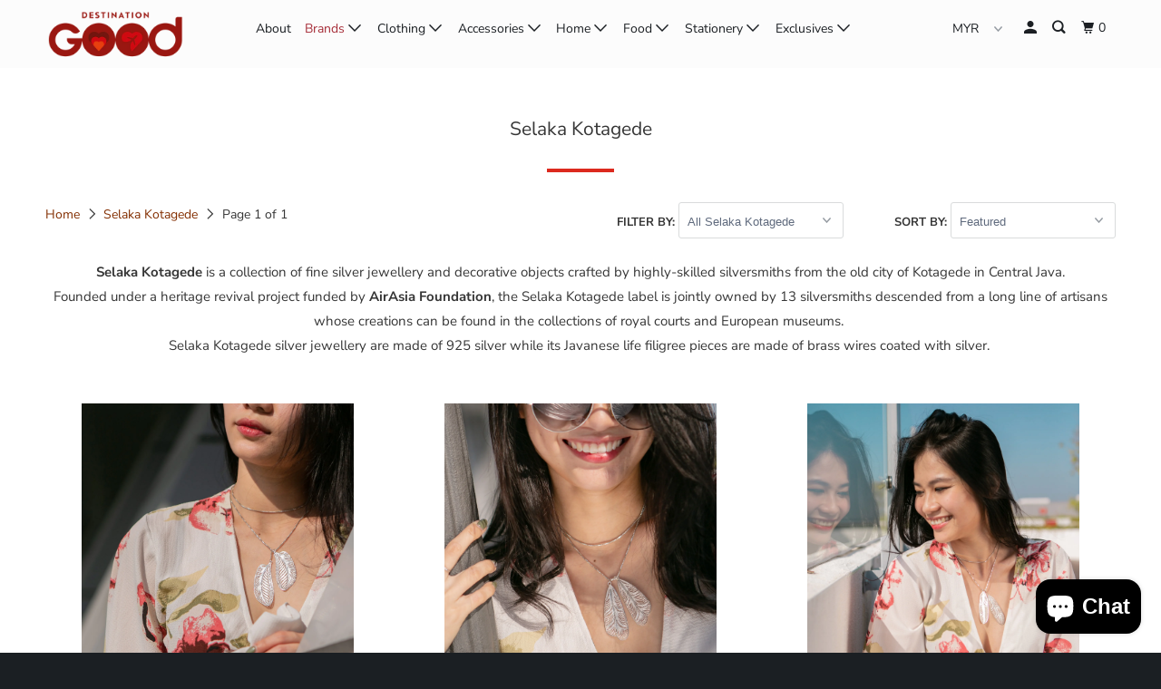

--- FILE ---
content_type: text/html; charset=utf-8
request_url: https://destinationgood.com/collections/selaka-kotage
body_size: 52273
content:
<!DOCTYPE html>
<!--[if lt IE 7 ]><html class="ie ie6" lang="en"> <![endif]-->
<!--[if IE 7 ]><html class="ie ie7" lang="en"> <![endif]-->
<!--[if IE 8 ]><html class="ie ie8" lang="en"> <![endif]-->
<!--[if IE 9 ]><html class="ie ie9" lang="en"> <![endif]-->
<!--[if (gte IE 10)|!(IE)]><!--><html lang="en"> <!--<![endif]-->
  <head>
    <meta charset="utf-8">
    <meta http-equiv="cleartype" content="on">
    <meta name="robots" content="index,follow">
	<meta name="facebook-domain-verification" content="nxgjiy6uc00h6o0l516zusjejdo4a9" />
    
    <title>Selaka Kotagede - Destination Shop Sdn Bhd (1336267-D)</title>

    
      <meta name="description" content="Selaka Kotagede is a collection of fine silver jewellery and decorative objects crafted by highly-skilled silversmiths from the old city of Kotagede in Central Java. Founded under a heritage revival project funded by AirAsia Foundation, the Selaka Kotagede label is jointly owned by 13 silversmiths descended from a long" />
    

    

<meta name="author" content="Destination Shop Sdn Bhd (1336267-D)">
<meta property="og:url" content="https://destinationgood.com/collections/selaka-kotage">
<meta property="og:site_name" content="Destination Shop Sdn Bhd (1336267-D)">



  <meta property="og:type" content="product.group">
  <meta property="og:title" content="Selaka Kotagede">
  
    <meta property="og:image" content="https://destinationgood.com/cdn/shop/collections/selaka_logo_600x.jpg?v=1599752197">
    <meta property="og:image:secure_url" content="https://destinationgood.com/cdn/shop/collections/selaka_logo_600x.jpg?v=1599752197">
    <meta property="og:image:alt" content="Selaka Kotagede">
    <meta property="og:image:width" content="404">
    <meta property="og:image:height" content="316">
  
  
    
    <meta property="og:image" content="http://destinationgood.com/cdn/shop/products/RF900327_WI_2048x2048_21803a33-58f8-4e59-a6ef-492d4c6519a2_600x.jpg?v=1617785413">
    <meta property="og:image:secure_url" content="https://destinationgood.com/cdn/shop/products/RF900327_WI_2048x2048_21803a33-58f8-4e59-a6ef-492d4c6519a2_600x.jpg?v=1617785413">
  



  <meta property="og:description" content="Selaka Kotagede is a collection of fine silver jewellery and decorative objects crafted by highly-skilled silversmiths from the old city of Kotagede in Central Java. Founded under a heritage revival project funded by AirAsia Foundation, the Selaka Kotagede label is jointly owned by 13 silversmiths descended from a long">




<meta name="twitter:card" content="summary">



    
    

    <!-- Mobile Specific Metas -->
    <meta name="HandheldFriendly" content="True">
    <meta name="MobileOptimized" content="320">
    <meta name="viewport" content="width=device-width,initial-scale=1">
    <meta name="theme-color" content="#ffffff">

    <!-- Stylesheet for mmenu plugin -->
    <link href="//destinationgood.com/cdn/shop/t/31/assets/mmenu-styles.scss?v=106496102027375579581574741814" rel="stylesheet" type="text/css" media="all" />

    <!-- Stylesheets for Parallax 3.6.5 -->
    <link href="//destinationgood.com/cdn/shop/t/31/assets/styles.scss.css?v=157447994628182803381759259509" rel="stylesheet" type="text/css" media="all" />

    
      <link rel="shortcut icon" type="image/x-icon" href="//destinationgood.com/cdn/shop/files/DG_LOGO_Final-02_zoomed_6bcfa005-404b-47e6-a3f1-cf01697bc97a_180x180.png?v=1614750381">
      <link rel="apple-touch-icon" href="//destinationgood.com/cdn/shop/files/DG_LOGO_Final-02_zoomed_6bcfa005-404b-47e6-a3f1-cf01697bc97a_180x180.png?v=1614750381"/>
      <link rel="apple-touch-icon" sizes="72x72" href="//destinationgood.com/cdn/shop/files/DG_LOGO_Final-02_zoomed_6bcfa005-404b-47e6-a3f1-cf01697bc97a_72x72.png?v=1614750381"/>
      <link rel="apple-touch-icon" sizes="114x114" href="//destinationgood.com/cdn/shop/files/DG_LOGO_Final-02_zoomed_6bcfa005-404b-47e6-a3f1-cf01697bc97a_114x114.png?v=1614750381"/>
      <link rel="apple-touch-icon" sizes="180x180" href="//destinationgood.com/cdn/shop/files/DG_LOGO_Final-02_zoomed_6bcfa005-404b-47e6-a3f1-cf01697bc97a_180x180.png?v=1614750381"/>
      <link rel="apple-touch-icon" sizes="228x228" href="//destinationgood.com/cdn/shop/files/DG_LOGO_Final-02_zoomed_6bcfa005-404b-47e6-a3f1-cf01697bc97a_228x228.png?v=1614750381"/>
    

    <link rel="canonical" href="https://destinationgood.com/collections/selaka-kotage" />

    

    <script src="//destinationgood.com/cdn/shop/t/31/assets/app.js?v=86572309694044686711606704383" type="text/javascript"></script>

    <!--[if lte IE 8]>
      <link href="//destinationgood.com/cdn/shop/t/31/assets/ie.css?v=1024305471161636101574741828" rel="stylesheet" type="text/css" media="all" />
      <script src="//destinationgood.com/cdn/shop/t/31/assets/skrollr.ie.js?v=116292453382836155221574741820" type="text/javascript"></script>
    <![endif]-->

    <script>window.performance && window.performance.mark && window.performance.mark('shopify.content_for_header.start');</script><meta name="google-site-verification" content="yKcLL-ib3skDc0rLFDHNxs3YfcWlG7xG7AZhmw-sjSc">
<meta id="shopify-digital-wallet" name="shopify-digital-wallet" content="/8446967904/digital_wallets/dialog">
<link rel="alternate" type="application/atom+xml" title="Feed" href="/collections/selaka-kotage.atom" />
<link rel="alternate" type="application/json+oembed" href="https://destinationgood.com/collections/selaka-kotage.oembed">
<script async="async" src="/checkouts/internal/preloads.js?locale=en-MY"></script>
<script id="shopify-features" type="application/json">{"accessToken":"1862d84e452c42e66893309593eb0a62","betas":["rich-media-storefront-analytics"],"domain":"destinationgood.com","predictiveSearch":true,"shopId":8446967904,"locale":"en"}</script>
<script>var Shopify = Shopify || {};
Shopify.shop = "destinationgood.myshopify.com";
Shopify.locale = "en";
Shopify.currency = {"active":"MYR","rate":"1.0"};
Shopify.country = "MY";
Shopify.theme = {"name":"[CUSTOM] Meekco-airasia-(Nov-26-2019) NEW VER","id":80174219360,"schema_name":"Parallax","schema_version":"3.6.5","theme_store_id":null,"role":"main"};
Shopify.theme.handle = "null";
Shopify.theme.style = {"id":null,"handle":null};
Shopify.cdnHost = "destinationgood.com/cdn";
Shopify.routes = Shopify.routes || {};
Shopify.routes.root = "/";</script>
<script type="module">!function(o){(o.Shopify=o.Shopify||{}).modules=!0}(window);</script>
<script>!function(o){function n(){var o=[];function n(){o.push(Array.prototype.slice.apply(arguments))}return n.q=o,n}var t=o.Shopify=o.Shopify||{};t.loadFeatures=n(),t.autoloadFeatures=n()}(window);</script>
<script id="shop-js-analytics" type="application/json">{"pageType":"collection"}</script>
<script defer="defer" async type="module" src="//destinationgood.com/cdn/shopifycloud/shop-js/modules/v2/client.init-shop-cart-sync_BApSsMSl.en.esm.js"></script>
<script defer="defer" async type="module" src="//destinationgood.com/cdn/shopifycloud/shop-js/modules/v2/chunk.common_CBoos6YZ.esm.js"></script>
<script type="module">
  await import("//destinationgood.com/cdn/shopifycloud/shop-js/modules/v2/client.init-shop-cart-sync_BApSsMSl.en.esm.js");
await import("//destinationgood.com/cdn/shopifycloud/shop-js/modules/v2/chunk.common_CBoos6YZ.esm.js");

  window.Shopify.SignInWithShop?.initShopCartSync?.({"fedCMEnabled":true,"windoidEnabled":true});

</script>
<script>(function() {
  var isLoaded = false;
  function asyncLoad() {
    if (isLoaded) return;
    isLoaded = true;
    var urls = ["https:\/\/app1.icyhill.com\/script-tag\/simple_header_bar.js?version=1585289287\u0026shop=destinationgood.myshopify.com","https:\/\/app1.icyhill.com\/script-tag\/simple_header_bar.js?version=1585289515\u0026shop=destinationgood.myshopify.com","https:\/\/chimpstatic.com\/mcjs-connected\/js\/users\/3c655d064e23c9e09dfbda7bb\/ff90ca110b393b83e44e583b4.js?shop=destinationgood.myshopify.com","https:\/\/d5zu2f4xvqanl.cloudfront.net\/4\/fe\/loader_2.js?shop=destinationgood.myshopify.com","https:\/\/cdn.nfcube.com\/instafeed-d675c926185761b8917cba7651a965a9.js?shop=destinationgood.myshopify.com","https:\/\/cdn.tabarn.app\/cdn\/automatic-discount\/automatic-discount-v2.min.js?shop=destinationgood.myshopify.com"];
    for (var i = 0; i < urls.length; i++) {
      var s = document.createElement('script');
      s.type = 'text/javascript';
      s.async = true;
      s.src = urls[i];
      var x = document.getElementsByTagName('script')[0];
      x.parentNode.insertBefore(s, x);
    }
  };
  if(window.attachEvent) {
    window.attachEvent('onload', asyncLoad);
  } else {
    window.addEventListener('load', asyncLoad, false);
  }
})();</script>
<script id="__st">var __st={"a":8446967904,"offset":28800,"reqid":"08ddccc5-8ca5-4ce5-8f88-4c54f66d9aea-1768863329","pageurl":"destinationgood.com\/collections\/selaka-kotage","u":"1bba1b2cba3d","p":"collection","rtyp":"collection","rid":95679742048};</script>
<script>window.ShopifyPaypalV4VisibilityTracking = true;</script>
<script id="captcha-bootstrap">!function(){'use strict';const t='contact',e='account',n='new_comment',o=[[t,t],['blogs',n],['comments',n],[t,'customer']],c=[[e,'customer_login'],[e,'guest_login'],[e,'recover_customer_password'],[e,'create_customer']],r=t=>t.map((([t,e])=>`form[action*='/${t}']:not([data-nocaptcha='true']) input[name='form_type'][value='${e}']`)).join(','),a=t=>()=>t?[...document.querySelectorAll(t)].map((t=>t.form)):[];function s(){const t=[...o],e=r(t);return a(e)}const i='password',u='form_key',d=['recaptcha-v3-token','g-recaptcha-response','h-captcha-response',i],f=()=>{try{return window.sessionStorage}catch{return}},m='__shopify_v',_=t=>t.elements[u];function p(t,e,n=!1){try{const o=window.sessionStorage,c=JSON.parse(o.getItem(e)),{data:r}=function(t){const{data:e,action:n}=t;return t[m]||n?{data:e,action:n}:{data:t,action:n}}(c);for(const[e,n]of Object.entries(r))t.elements[e]&&(t.elements[e].value=n);n&&o.removeItem(e)}catch(o){console.error('form repopulation failed',{error:o})}}const l='form_type',E='cptcha';function T(t){t.dataset[E]=!0}const w=window,h=w.document,L='Shopify',v='ce_forms',y='captcha';let A=!1;((t,e)=>{const n=(g='f06e6c50-85a8-45c8-87d0-21a2b65856fe',I='https://cdn.shopify.com/shopifycloud/storefront-forms-hcaptcha/ce_storefront_forms_captcha_hcaptcha.v1.5.2.iife.js',D={infoText:'Protected by hCaptcha',privacyText:'Privacy',termsText:'Terms'},(t,e,n)=>{const o=w[L][v],c=o.bindForm;if(c)return c(t,g,e,D).then(n);var r;o.q.push([[t,g,e,D],n]),r=I,A||(h.body.append(Object.assign(h.createElement('script'),{id:'captcha-provider',async:!0,src:r})),A=!0)});var g,I,D;w[L]=w[L]||{},w[L][v]=w[L][v]||{},w[L][v].q=[],w[L][y]=w[L][y]||{},w[L][y].protect=function(t,e){n(t,void 0,e),T(t)},Object.freeze(w[L][y]),function(t,e,n,w,h,L){const[v,y,A,g]=function(t,e,n){const i=e?o:[],u=t?c:[],d=[...i,...u],f=r(d),m=r(i),_=r(d.filter((([t,e])=>n.includes(e))));return[a(f),a(m),a(_),s()]}(w,h,L),I=t=>{const e=t.target;return e instanceof HTMLFormElement?e:e&&e.form},D=t=>v().includes(t);t.addEventListener('submit',(t=>{const e=I(t);if(!e)return;const n=D(e)&&!e.dataset.hcaptchaBound&&!e.dataset.recaptchaBound,o=_(e),c=g().includes(e)&&(!o||!o.value);(n||c)&&t.preventDefault(),c&&!n&&(function(t){try{if(!f())return;!function(t){const e=f();if(!e)return;const n=_(t);if(!n)return;const o=n.value;o&&e.removeItem(o)}(t);const e=Array.from(Array(32),(()=>Math.random().toString(36)[2])).join('');!function(t,e){_(t)||t.append(Object.assign(document.createElement('input'),{type:'hidden',name:u})),t.elements[u].value=e}(t,e),function(t,e){const n=f();if(!n)return;const o=[...t.querySelectorAll(`input[type='${i}']`)].map((({name:t})=>t)),c=[...d,...o],r={};for(const[a,s]of new FormData(t).entries())c.includes(a)||(r[a]=s);n.setItem(e,JSON.stringify({[m]:1,action:t.action,data:r}))}(t,e)}catch(e){console.error('failed to persist form',e)}}(e),e.submit())}));const S=(t,e)=>{t&&!t.dataset[E]&&(n(t,e.some((e=>e===t))),T(t))};for(const o of['focusin','change'])t.addEventListener(o,(t=>{const e=I(t);D(e)&&S(e,y())}));const B=e.get('form_key'),M=e.get(l),P=B&&M;t.addEventListener('DOMContentLoaded',(()=>{const t=y();if(P)for(const e of t)e.elements[l].value===M&&p(e,B);[...new Set([...A(),...v().filter((t=>'true'===t.dataset.shopifyCaptcha))])].forEach((e=>S(e,t)))}))}(h,new URLSearchParams(w.location.search),n,t,e,['guest_login'])})(!0,!0)}();</script>
<script integrity="sha256-4kQ18oKyAcykRKYeNunJcIwy7WH5gtpwJnB7kiuLZ1E=" data-source-attribution="shopify.loadfeatures" defer="defer" src="//destinationgood.com/cdn/shopifycloud/storefront/assets/storefront/load_feature-a0a9edcb.js" crossorigin="anonymous"></script>
<script data-source-attribution="shopify.dynamic_checkout.dynamic.init">var Shopify=Shopify||{};Shopify.PaymentButton=Shopify.PaymentButton||{isStorefrontPortableWallets:!0,init:function(){window.Shopify.PaymentButton.init=function(){};var t=document.createElement("script");t.src="https://destinationgood.com/cdn/shopifycloud/portable-wallets/latest/portable-wallets.en.js",t.type="module",document.head.appendChild(t)}};
</script>
<script data-source-attribution="shopify.dynamic_checkout.buyer_consent">
  function portableWalletsHideBuyerConsent(e){var t=document.getElementById("shopify-buyer-consent"),n=document.getElementById("shopify-subscription-policy-button");t&&n&&(t.classList.add("hidden"),t.setAttribute("aria-hidden","true"),n.removeEventListener("click",e))}function portableWalletsShowBuyerConsent(e){var t=document.getElementById("shopify-buyer-consent"),n=document.getElementById("shopify-subscription-policy-button");t&&n&&(t.classList.remove("hidden"),t.removeAttribute("aria-hidden"),n.addEventListener("click",e))}window.Shopify?.PaymentButton&&(window.Shopify.PaymentButton.hideBuyerConsent=portableWalletsHideBuyerConsent,window.Shopify.PaymentButton.showBuyerConsent=portableWalletsShowBuyerConsent);
</script>
<script>
  function portableWalletsCleanup(e){e&&e.src&&console.error("Failed to load portable wallets script "+e.src);var t=document.querySelectorAll("shopify-accelerated-checkout .shopify-payment-button__skeleton, shopify-accelerated-checkout-cart .wallet-cart-button__skeleton"),e=document.getElementById("shopify-buyer-consent");for(let e=0;e<t.length;e++)t[e].remove();e&&e.remove()}function portableWalletsNotLoadedAsModule(e){e instanceof ErrorEvent&&"string"==typeof e.message&&e.message.includes("import.meta")&&"string"==typeof e.filename&&e.filename.includes("portable-wallets")&&(window.removeEventListener("error",portableWalletsNotLoadedAsModule),window.Shopify.PaymentButton.failedToLoad=e,"loading"===document.readyState?document.addEventListener("DOMContentLoaded",window.Shopify.PaymentButton.init):window.Shopify.PaymentButton.init())}window.addEventListener("error",portableWalletsNotLoadedAsModule);
</script>

<script type="module" src="https://destinationgood.com/cdn/shopifycloud/portable-wallets/latest/portable-wallets.en.js" onError="portableWalletsCleanup(this)" crossorigin="anonymous"></script>
<script nomodule>
  document.addEventListener("DOMContentLoaded", portableWalletsCleanup);
</script>

<link id="shopify-accelerated-checkout-styles" rel="stylesheet" media="screen" href="https://destinationgood.com/cdn/shopifycloud/portable-wallets/latest/accelerated-checkout-backwards-compat.css" crossorigin="anonymous">
<style id="shopify-accelerated-checkout-cart">
        #shopify-buyer-consent {
  margin-top: 1em;
  display: inline-block;
  width: 100%;
}

#shopify-buyer-consent.hidden {
  display: none;
}

#shopify-subscription-policy-button {
  background: none;
  border: none;
  padding: 0;
  text-decoration: underline;
  font-size: inherit;
  cursor: pointer;
}

#shopify-subscription-policy-button::before {
  box-shadow: none;
}

      </style>

<script>window.performance && window.performance.mark && window.performance.mark('shopify.content_for_header.end');</script>

    <noscript>
      <style>

        .slides > li:first-child { display: block; }
        .image__fallback {
          width: 100vw;
          display: block !important;
          max-width: 100vw !important;
          margin-bottom: 0;
        }
        .image__fallback + .hsContainer__image {
          display: none !important;
        }
        .hsContainer {
          height: auto !important;
        }
        .no-js-only {
          display: inherit !important;
        }
        .icon-cart.cart-button {
          display: none;
        }
        .lazyload,
        .cart_page_image img {
          opacity: 1;
          -webkit-filter: blur(0);
          filter: blur(0);
        }
        .bcg .hsContent {
          background-color: transparent;
        }
        .animate_right,
        .animate_left,
        .animate_up,
        .animate_down {
          opacity: 1;
        }
        .flexslider .slides>li {
          display: block;
        }
        .product_section .product_form {
          opacity: 1;
        }
        .multi_select,
        form .select {
          display: block !important;
        }
        .swatch_options {
          display: none;
        }
      </style>
    </noscript>

  <script src="https://cdn.shopify.com/extensions/e4b3a77b-20c9-4161-b1bb-deb87046128d/inbox-1253/assets/inbox-chat-loader.js" type="text/javascript" defer="defer"></script>
<script src="https://cdn.shopify.com/extensions/19689677-6488-4a31-adf3-fcf4359c5fd9/forms-2295/assets/shopify-forms-loader.js" type="text/javascript" defer="defer"></script>
<link href="https://monorail-edge.shopifysvc.com" rel="dns-prefetch">
<script>(function(){if ("sendBeacon" in navigator && "performance" in window) {try {var session_token_from_headers = performance.getEntriesByType('navigation')[0].serverTiming.find(x => x.name == '_s').description;} catch {var session_token_from_headers = undefined;}var session_cookie_matches = document.cookie.match(/_shopify_s=([^;]*)/);var session_token_from_cookie = session_cookie_matches && session_cookie_matches.length === 2 ? session_cookie_matches[1] : "";var session_token = session_token_from_headers || session_token_from_cookie || "";function handle_abandonment_event(e) {var entries = performance.getEntries().filter(function(entry) {return /monorail-edge.shopifysvc.com/.test(entry.name);});if (!window.abandonment_tracked && entries.length === 0) {window.abandonment_tracked = true;var currentMs = Date.now();var navigation_start = performance.timing.navigationStart;var payload = {shop_id: 8446967904,url: window.location.href,navigation_start,duration: currentMs - navigation_start,session_token,page_type: "collection"};window.navigator.sendBeacon("https://monorail-edge.shopifysvc.com/v1/produce", JSON.stringify({schema_id: "online_store_buyer_site_abandonment/1.1",payload: payload,metadata: {event_created_at_ms: currentMs,event_sent_at_ms: currentMs}}));}}window.addEventListener('pagehide', handle_abandonment_event);}}());</script>
<script id="web-pixels-manager-setup">(function e(e,d,r,n,o){if(void 0===o&&(o={}),!Boolean(null===(a=null===(i=window.Shopify)||void 0===i?void 0:i.analytics)||void 0===a?void 0:a.replayQueue)){var i,a;window.Shopify=window.Shopify||{};var t=window.Shopify;t.analytics=t.analytics||{};var s=t.analytics;s.replayQueue=[],s.publish=function(e,d,r){return s.replayQueue.push([e,d,r]),!0};try{self.performance.mark("wpm:start")}catch(e){}var l=function(){var e={modern:/Edge?\/(1{2}[4-9]|1[2-9]\d|[2-9]\d{2}|\d{4,})\.\d+(\.\d+|)|Firefox\/(1{2}[4-9]|1[2-9]\d|[2-9]\d{2}|\d{4,})\.\d+(\.\d+|)|Chrom(ium|e)\/(9{2}|\d{3,})\.\d+(\.\d+|)|(Maci|X1{2}).+ Version\/(15\.\d+|(1[6-9]|[2-9]\d|\d{3,})\.\d+)([,.]\d+|)( \(\w+\)|)( Mobile\/\w+|) Safari\/|Chrome.+OPR\/(9{2}|\d{3,})\.\d+\.\d+|(CPU[ +]OS|iPhone[ +]OS|CPU[ +]iPhone|CPU IPhone OS|CPU iPad OS)[ +]+(15[._]\d+|(1[6-9]|[2-9]\d|\d{3,})[._]\d+)([._]\d+|)|Android:?[ /-](13[3-9]|1[4-9]\d|[2-9]\d{2}|\d{4,})(\.\d+|)(\.\d+|)|Android.+Firefox\/(13[5-9]|1[4-9]\d|[2-9]\d{2}|\d{4,})\.\d+(\.\d+|)|Android.+Chrom(ium|e)\/(13[3-9]|1[4-9]\d|[2-9]\d{2}|\d{4,})\.\d+(\.\d+|)|SamsungBrowser\/([2-9]\d|\d{3,})\.\d+/,legacy:/Edge?\/(1[6-9]|[2-9]\d|\d{3,})\.\d+(\.\d+|)|Firefox\/(5[4-9]|[6-9]\d|\d{3,})\.\d+(\.\d+|)|Chrom(ium|e)\/(5[1-9]|[6-9]\d|\d{3,})\.\d+(\.\d+|)([\d.]+$|.*Safari\/(?![\d.]+ Edge\/[\d.]+$))|(Maci|X1{2}).+ Version\/(10\.\d+|(1[1-9]|[2-9]\d|\d{3,})\.\d+)([,.]\d+|)( \(\w+\)|)( Mobile\/\w+|) Safari\/|Chrome.+OPR\/(3[89]|[4-9]\d|\d{3,})\.\d+\.\d+|(CPU[ +]OS|iPhone[ +]OS|CPU[ +]iPhone|CPU IPhone OS|CPU iPad OS)[ +]+(10[._]\d+|(1[1-9]|[2-9]\d|\d{3,})[._]\d+)([._]\d+|)|Android:?[ /-](13[3-9]|1[4-9]\d|[2-9]\d{2}|\d{4,})(\.\d+|)(\.\d+|)|Mobile Safari.+OPR\/([89]\d|\d{3,})\.\d+\.\d+|Android.+Firefox\/(13[5-9]|1[4-9]\d|[2-9]\d{2}|\d{4,})\.\d+(\.\d+|)|Android.+Chrom(ium|e)\/(13[3-9]|1[4-9]\d|[2-9]\d{2}|\d{4,})\.\d+(\.\d+|)|Android.+(UC? ?Browser|UCWEB|U3)[ /]?(15\.([5-9]|\d{2,})|(1[6-9]|[2-9]\d|\d{3,})\.\d+)\.\d+|SamsungBrowser\/(5\.\d+|([6-9]|\d{2,})\.\d+)|Android.+MQ{2}Browser\/(14(\.(9|\d{2,})|)|(1[5-9]|[2-9]\d|\d{3,})(\.\d+|))(\.\d+|)|K[Aa][Ii]OS\/(3\.\d+|([4-9]|\d{2,})\.\d+)(\.\d+|)/},d=e.modern,r=e.legacy,n=navigator.userAgent;return n.match(d)?"modern":n.match(r)?"legacy":"unknown"}(),u="modern"===l?"modern":"legacy",c=(null!=n?n:{modern:"",legacy:""})[u],f=function(e){return[e.baseUrl,"/wpm","/b",e.hashVersion,"modern"===e.buildTarget?"m":"l",".js"].join("")}({baseUrl:d,hashVersion:r,buildTarget:u}),m=function(e){var d=e.version,r=e.bundleTarget,n=e.surface,o=e.pageUrl,i=e.monorailEndpoint;return{emit:function(e){var a=e.status,t=e.errorMsg,s=(new Date).getTime(),l=JSON.stringify({metadata:{event_sent_at_ms:s},events:[{schema_id:"web_pixels_manager_load/3.1",payload:{version:d,bundle_target:r,page_url:o,status:a,surface:n,error_msg:t},metadata:{event_created_at_ms:s}}]});if(!i)return console&&console.warn&&console.warn("[Web Pixels Manager] No Monorail endpoint provided, skipping logging."),!1;try{return self.navigator.sendBeacon.bind(self.navigator)(i,l)}catch(e){}var u=new XMLHttpRequest;try{return u.open("POST",i,!0),u.setRequestHeader("Content-Type","text/plain"),u.send(l),!0}catch(e){return console&&console.warn&&console.warn("[Web Pixels Manager] Got an unhandled error while logging to Monorail."),!1}}}}({version:r,bundleTarget:l,surface:e.surface,pageUrl:self.location.href,monorailEndpoint:e.monorailEndpoint});try{o.browserTarget=l,function(e){var d=e.src,r=e.async,n=void 0===r||r,o=e.onload,i=e.onerror,a=e.sri,t=e.scriptDataAttributes,s=void 0===t?{}:t,l=document.createElement("script"),u=document.querySelector("head"),c=document.querySelector("body");if(l.async=n,l.src=d,a&&(l.integrity=a,l.crossOrigin="anonymous"),s)for(var f in s)if(Object.prototype.hasOwnProperty.call(s,f))try{l.dataset[f]=s[f]}catch(e){}if(o&&l.addEventListener("load",o),i&&l.addEventListener("error",i),u)u.appendChild(l);else{if(!c)throw new Error("Did not find a head or body element to append the script");c.appendChild(l)}}({src:f,async:!0,onload:function(){if(!function(){var e,d;return Boolean(null===(d=null===(e=window.Shopify)||void 0===e?void 0:e.analytics)||void 0===d?void 0:d.initialized)}()){var d=window.webPixelsManager.init(e)||void 0;if(d){var r=window.Shopify.analytics;r.replayQueue.forEach((function(e){var r=e[0],n=e[1],o=e[2];d.publishCustomEvent(r,n,o)})),r.replayQueue=[],r.publish=d.publishCustomEvent,r.visitor=d.visitor,r.initialized=!0}}},onerror:function(){return m.emit({status:"failed",errorMsg:"".concat(f," has failed to load")})},sri:function(e){var d=/^sha384-[A-Za-z0-9+/=]+$/;return"string"==typeof e&&d.test(e)}(c)?c:"",scriptDataAttributes:o}),m.emit({status:"loading"})}catch(e){m.emit({status:"failed",errorMsg:(null==e?void 0:e.message)||"Unknown error"})}}})({shopId: 8446967904,storefrontBaseUrl: "https://destinationgood.com",extensionsBaseUrl: "https://extensions.shopifycdn.com/cdn/shopifycloud/web-pixels-manager",monorailEndpoint: "https://monorail-edge.shopifysvc.com/unstable/produce_batch",surface: "storefront-renderer",enabledBetaFlags: ["2dca8a86"],webPixelsConfigList: [{"id":"496992442","configuration":"{\"config\":\"{\\\"pixel_id\\\":\\\"G-NZ3P6G488N\\\",\\\"target_country\\\":\\\"MY\\\",\\\"gtag_events\\\":[{\\\"type\\\":\\\"begin_checkout\\\",\\\"action_label\\\":\\\"G-NZ3P6G488N\\\"},{\\\"type\\\":\\\"search\\\",\\\"action_label\\\":\\\"G-NZ3P6G488N\\\"},{\\\"type\\\":\\\"view_item\\\",\\\"action_label\\\":[\\\"G-NZ3P6G488N\\\",\\\"MC-XRRY218MT5\\\"]},{\\\"type\\\":\\\"purchase\\\",\\\"action_label\\\":[\\\"G-NZ3P6G488N\\\",\\\"MC-XRRY218MT5\\\"]},{\\\"type\\\":\\\"page_view\\\",\\\"action_label\\\":[\\\"G-NZ3P6G488N\\\",\\\"MC-XRRY218MT5\\\"]},{\\\"type\\\":\\\"add_payment_info\\\",\\\"action_label\\\":\\\"G-NZ3P6G488N\\\"},{\\\"type\\\":\\\"add_to_cart\\\",\\\"action_label\\\":\\\"G-NZ3P6G488N\\\"}],\\\"enable_monitoring_mode\\\":false}\"}","eventPayloadVersion":"v1","runtimeContext":"OPEN","scriptVersion":"b2a88bafab3e21179ed38636efcd8a93","type":"APP","apiClientId":1780363,"privacyPurposes":[],"dataSharingAdjustments":{"protectedCustomerApprovalScopes":["read_customer_address","read_customer_email","read_customer_name","read_customer_personal_data","read_customer_phone"]}},{"id":"277086394","configuration":"{\"pixel_id\":\"1540755842796012\",\"pixel_type\":\"facebook_pixel\",\"metaapp_system_user_token\":\"-\"}","eventPayloadVersion":"v1","runtimeContext":"OPEN","scriptVersion":"ca16bc87fe92b6042fbaa3acc2fbdaa6","type":"APP","apiClientId":2329312,"privacyPurposes":["ANALYTICS","MARKETING","SALE_OF_DATA"],"dataSharingAdjustments":{"protectedCustomerApprovalScopes":["read_customer_address","read_customer_email","read_customer_name","read_customer_personal_data","read_customer_phone"]}},{"id":"61604026","eventPayloadVersion":"v1","runtimeContext":"LAX","scriptVersion":"1","type":"CUSTOM","privacyPurposes":["MARKETING"],"name":"Meta pixel (migrated)"},{"id":"77758650","eventPayloadVersion":"v1","runtimeContext":"LAX","scriptVersion":"1","type":"CUSTOM","privacyPurposes":["ANALYTICS"],"name":"Google Analytics tag (migrated)"},{"id":"shopify-app-pixel","configuration":"{}","eventPayloadVersion":"v1","runtimeContext":"STRICT","scriptVersion":"0450","apiClientId":"shopify-pixel","type":"APP","privacyPurposes":["ANALYTICS","MARKETING"]},{"id":"shopify-custom-pixel","eventPayloadVersion":"v1","runtimeContext":"LAX","scriptVersion":"0450","apiClientId":"shopify-pixel","type":"CUSTOM","privacyPurposes":["ANALYTICS","MARKETING"]}],isMerchantRequest: false,initData: {"shop":{"name":"Destination Shop Sdn Bhd (1336267-D)","paymentSettings":{"currencyCode":"MYR"},"myshopifyDomain":"destinationgood.myshopify.com","countryCode":"MY","storefrontUrl":"https:\/\/destinationgood.com"},"customer":null,"cart":null,"checkout":null,"productVariants":[],"purchasingCompany":null},},"https://destinationgood.com/cdn","fcfee988w5aeb613cpc8e4bc33m6693e112",{"modern":"","legacy":""},{"shopId":"8446967904","storefrontBaseUrl":"https:\/\/destinationgood.com","extensionBaseUrl":"https:\/\/extensions.shopifycdn.com\/cdn\/shopifycloud\/web-pixels-manager","surface":"storefront-renderer","enabledBetaFlags":"[\"2dca8a86\"]","isMerchantRequest":"false","hashVersion":"fcfee988w5aeb613cpc8e4bc33m6693e112","publish":"custom","events":"[[\"page_viewed\",{}],[\"collection_viewed\",{\"collection\":{\"id\":\"95679742048\",\"title\":\"Selaka Kotagede\",\"productVariants\":[{\"price\":{\"amount\":245.0,\"currencyCode\":\"MYR\"},\"product\":{\"title\":\"Selaka Kotagede Filigree Lariat - Firefly Wings\",\"vendor\":\"Selaka Kotagede\",\"id\":\"2255620210784\",\"untranslatedTitle\":\"Selaka Kotagede Filigree Lariat - Firefly Wings\",\"url\":\"\/products\/selaka-filigree-lariat-firefly-wings\",\"type\":\"Accessories\"},\"id\":\"20052989411424\",\"image\":{\"src\":\"\/\/destinationgood.com\/cdn\/shop\/products\/RF900327_WI_2048x2048_21803a33-58f8-4e59-a6ef-492d4c6519a2.jpg?v=1617785413\"},\"sku\":\"SK2AJ00201-GR-00\",\"title\":\"Default Title\",\"untranslatedTitle\":\"Default Title\"},{\"price\":{\"amount\":245.0,\"currencyCode\":\"MYR\"},\"product\":{\"title\":\"Selaka Kotagede Filigree Lariat - Moth Wings\",\"vendor\":\"Selaka Kotagede\",\"id\":\"2255620243552\",\"untranslatedTitle\":\"Selaka Kotagede Filigree Lariat - Moth Wings\",\"url\":\"\/products\/selaka-filigree-lariat-moth-wings\",\"type\":\"Accessories\"},\"id\":\"20052989444192\",\"image\":{\"src\":\"\/\/destinationgood.com\/cdn\/shop\/products\/RF900389_WI_2048x2048_b7e84216-2ffe-4ece-9206-ef40bb90452f.jpg?v=1617785514\"},\"sku\":\"SK2AJ00301-GR-00\",\"title\":\"Default Title\",\"untranslatedTitle\":\"Default Title\"},{\"price\":{\"amount\":245.0,\"currencyCode\":\"MYR\"},\"product\":{\"title\":\"Selaka Kotagede Filigree Lariat - Dragonfly Wings\",\"vendor\":\"Selaka Kotagede\",\"id\":\"2255620178016\",\"untranslatedTitle\":\"Selaka Kotagede Filigree Lariat - Dragonfly Wings\",\"url\":\"\/products\/selaka-filigree-lariat-dragonfly-wings\",\"type\":\"Accessories\"},\"id\":\"20052989378656\",\"image\":{\"src\":\"\/\/destinationgood.com\/cdn\/shop\/products\/RF900440_WI_2048x2048_d0ed1fe4-baf1-4983-85ee-bfbd9ba8ee4d.jpg?v=1617785314\"},\"sku\":\"SK2AJ00101-GR-00\",\"title\":\"Default Title\",\"untranslatedTitle\":\"Default Title\"},{\"price\":{\"amount\":175.0,\"currencyCode\":\"MYR\"},\"product\":{\"title\":\"Selaka Kotagede Earrings - Butterfly wings\",\"vendor\":\"Selaka Kotagede\",\"id\":\"2255620440160\",\"untranslatedTitle\":\"Selaka Kotagede Earrings - Butterfly wings\",\"url\":\"\/products\/selaka-earrings-butterfly-wings\",\"type\":\"Accessories\"},\"id\":\"20052989640800\",\"image\":{\"src\":\"\/\/destinationgood.com\/cdn\/shop\/products\/RF900300_WI_2048x2048_b2d20d4a-deef-4af3-8cd7-c694283d76e2.jpg?v=1617784885\"},\"sku\":\"SK2AJ00801-GR-00\",\"title\":\"Default Title\",\"untranslatedTitle\":\"Default Title\"},{\"price\":{\"amount\":175.0,\"currencyCode\":\"MYR\"},\"product\":{\"title\":\"Selaka Kotagede Earrings - Termite wings\",\"vendor\":\"Selaka Kotagede\",\"id\":\"2255620407392\",\"untranslatedTitle\":\"Selaka Kotagede Earrings - Termite wings\",\"url\":\"\/products\/selaka-earrings-termite-wings\",\"type\":\"Accessories\"},\"id\":\"20052989608032\",\"image\":{\"src\":\"\/\/destinationgood.com\/cdn\/shop\/products\/RF900234_WI_2048x2048_b5669702-1b70-4b50-9da0-d0b7f181b6a1.jpg?v=1617785171\"},\"sku\":\"SK2AJ00701-GR-00\",\"title\":\"Default Title\",\"untranslatedTitle\":\"Default Title\"},{\"price\":{\"amount\":175.0,\"currencyCode\":\"MYR\"},\"product\":{\"title\":\"Selaka Kotagede Earrings - Flying Ant Wings\",\"vendor\":\"Selaka Kotagede\",\"id\":\"2255620374624\",\"untranslatedTitle\":\"Selaka Kotagede Earrings - Flying Ant Wings\",\"url\":\"\/products\/selaka-earrings-flying-ant-wings\",\"type\":\"Accessories\"},\"id\":\"20052989575264\",\"image\":{\"src\":\"\/\/destinationgood.com\/cdn\/shop\/products\/RF900202_WI_2048x2048_c3c1465a-9c91-4233-9011-3c03d730a245.jpg?v=1617785103\"},\"sku\":\"SK2AJ00601-GR-00\",\"title\":\"Default Title\",\"untranslatedTitle\":\"Default Title\"},{\"price\":{\"amount\":175.0,\"currencyCode\":\"MYR\"},\"product\":{\"title\":\"Selaka Kotagede Earrings - Fly Wings\",\"vendor\":\"Selaka Kotagede\",\"id\":\"2255620341856\",\"untranslatedTitle\":\"Selaka Kotagede Earrings - Fly Wings\",\"url\":\"\/products\/selaka-earrings-fly-wings\",\"type\":\"Accessories\"},\"id\":\"20052989542496\",\"image\":{\"src\":\"\/\/destinationgood.com\/cdn\/shop\/products\/RF900103_W_2048x2048_b35c7c7a-74bd-44c2-ad67-133c9c83cc2b.jpg?v=1617784988\"},\"sku\":\"SK2AJ00501-GR-00\",\"title\":\"Default Title\",\"untranslatedTitle\":\"Default Title\"},{\"price\":{\"amount\":395.0,\"currencyCode\":\"MYR\"},\"product\":{\"title\":\"Selaka Kotagede Silver Ornament - Birds\",\"vendor\":\"Selaka Kotagede\",\"id\":\"2255620997216\",\"untranslatedTitle\":\"Selaka Kotagede Silver Ornament - Birds\",\"url\":\"\/products\/selaka-silver-ornaments-birds\",\"type\":\"Home\"},\"id\":\"20052990328928\",\"image\":{\"src\":\"\/\/destinationgood.com\/cdn\/shop\/products\/SEL7019.jpg?v=1565349207\"},\"sku\":\"SK3HD00901-GR-00\",\"title\":\"Default Title\",\"untranslatedTitle\":\"Default Title\"},{\"price\":{\"amount\":59.0,\"currencyCode\":\"MYR\"},\"product\":{\"title\":\"Selaka Kotagede Silver Charm - Mangkoro\",\"vendor\":\"Selaka Kotagede\",\"id\":\"2255620571232\",\"untranslatedTitle\":\"Selaka Kotagede Silver Charm - Mangkoro\",\"url\":\"\/products\/selaka-silver-charm-mangkoro\",\"type\":\"Accessories\"},\"id\":\"20052989771872\",\"image\":{\"src\":\"\/\/destinationgood.com\/cdn\/shop\/products\/AGB7069_WI_2048x2048_dbbff73e-421e-417d-be44-78758b961056.jpg?v=1617786171\"},\"sku\":\"SK2AJ01201-GR-00\",\"title\":\"Default Title\",\"untranslatedTitle\":\"Default Title\"},{\"price\":{\"amount\":59.0,\"currencyCode\":\"MYR\"},\"product\":{\"title\":\"Selaka Kotagede Silver Charm - Jagur \u0026 Bende\",\"vendor\":\"Selaka Kotagede\",\"id\":\"2255620538464\",\"untranslatedTitle\":\"Selaka Kotagede Silver Charm - Jagur \u0026 Bende\",\"url\":\"\/products\/selaka-silver-charm-jagur-bende\",\"type\":\"Accessories\"},\"id\":\"20052989739104\",\"image\":{\"src\":\"\/\/destinationgood.com\/cdn\/shop\/products\/AGB6998_WI_2048x2048_4138bc68-feaa-4834-a905-fe4c0dc8c279.jpg?v=1617785693\"},\"sku\":\"SK2AJ01101-GR-00\",\"title\":\"Default Title\",\"untranslatedTitle\":\"Default Title\"},{\"price\":{\"amount\":59.0,\"currencyCode\":\"MYR\"},\"product\":{\"title\":\"Selaka Kotagede Silver Charm - Klongtongan Sapi\",\"vendor\":\"Selaka Kotagede\",\"id\":\"2255620505696\",\"untranslatedTitle\":\"Selaka Kotagede Silver Charm - Klongtongan Sapi\",\"url\":\"\/products\/selaka-silver-charm-klongtongan-sapi\",\"type\":\"Accessories\"},\"id\":\"20052989706336\",\"image\":{\"src\":\"\/\/destinationgood.com\/cdn\/shop\/products\/AGB7004_WI_2048x2048_77324242-86ea-4010-9008-4a717845a992.jpg?v=1617785836\"},\"sku\":\"SK2AJ01001-GR-00\",\"title\":\"Default Title\",\"untranslatedTitle\":\"Default Title\"},{\"price\":{\"amount\":59.0,\"currencyCode\":\"MYR\"},\"product\":{\"title\":\"Selaka Kotagede Silver Charm - Dakon\",\"vendor\":\"Selaka Kotagede\",\"id\":\"2255620472928\",\"untranslatedTitle\":\"Selaka Kotagede Silver Charm - Dakon\",\"url\":\"\/products\/selaka-silver-charm-dakon\",\"type\":\"Accessories\"},\"id\":\"20052989673568\",\"image\":{\"src\":\"\/\/destinationgood.com\/cdn\/shop\/products\/AGB7028_W_2048x2048_4e977503-d285-4321-9bdd-b707bd85d498.jpg?v=1617785599\"},\"sku\":\"SK2AJ00901-GR-00\",\"title\":\"Default Title\",\"untranslatedTitle\":\"Default Title\"},{\"price\":{\"amount\":249.0,\"currencyCode\":\"MYR\"},\"product\":{\"title\":\"Selaka Kotagede Silver Charm Bracelet Set\",\"vendor\":\"Selaka Kotagede\",\"id\":\"2255620276320\",\"untranslatedTitle\":\"Selaka Kotagede Silver Charm Bracelet Set\",\"url\":\"\/products\/selaka-silver-charm-bracelet-set\",\"type\":\"Accessories\"},\"id\":\"20052989476960\",\"image\":{\"src\":\"\/\/destinationgood.com\/cdn\/shop\/products\/RF900517_WI_2048x2048_2e4e1dbd-4f7d-4f13-bc85-92b2f8b6bd24.jpg?v=1617786436\"},\"sku\":\"SK2AJ00401-GR-00\",\"title\":\"Default Title\",\"untranslatedTitle\":\"Default Title\"},{\"price\":{\"amount\":59.0,\"currencyCode\":\"MYR\"},\"product\":{\"title\":\"Selaka Kotagede Silver Charm - Selaka Logo\",\"vendor\":\"Selaka Kotagede\",\"id\":\"2255620636768\",\"untranslatedTitle\":\"Selaka Kotagede Silver Charm - Selaka Logo\",\"url\":\"\/products\/selaka-silver-charm-selaka-logo\",\"type\":\"Accessories\"},\"id\":\"20052989837408\",\"image\":{\"src\":\"\/\/destinationgood.com\/cdn\/shop\/products\/AGB7039_W_2048x2048_5c3f7894-1132-48f7-830f-a3ad9fd572a9.jpg?v=1617786306\"},\"sku\":\"SK2AJ01401-GR-00\",\"title\":\"Default Title\",\"untranslatedTitle\":\"Default Title\"},{\"price\":{\"amount\":59.0,\"currencyCode\":\"MYR\"},\"product\":{\"title\":\"Selaka Kotagede Silver Charm - Omah Limasan\",\"vendor\":\"Selaka Kotagede\",\"id\":\"2255620604000\",\"untranslatedTitle\":\"Selaka Kotagede Silver Charm - Omah Limasan\",\"url\":\"\/products\/selaka-silver-charm-omah-limasan\",\"type\":\"Accessories\"},\"id\":\"20052989804640\",\"image\":{\"src\":\"\/\/destinationgood.com\/cdn\/shop\/products\/AGB7049_WI_2048x2048_94cc7f5a-e1a6-45fd-9613-2a8cd5f3d36e.jpg?v=1617786243\"},\"sku\":\"SK2AJ01301-GR-00\",\"title\":\"Default Title\",\"untranslatedTitle\":\"Default Title\"},{\"price\":{\"amount\":395.0,\"currencyCode\":\"MYR\"},\"product\":{\"title\":\"Selaka Kotagede Silver Ornaments - Roosters\",\"vendor\":\"Selaka Kotagede\",\"id\":\"2255620931680\",\"untranslatedTitle\":\"Selaka Kotagede Silver Ornaments - Roosters\",\"url\":\"\/products\/selaka-silver-ornaments-roosters\",\"type\":\"Home\"},\"id\":\"20052990230624\",\"image\":{\"src\":\"\/\/destinationgood.com\/cdn\/shop\/products\/SEL7017.jpg?v=1565349284\"},\"sku\":\"SK3HD00701-GR-00\",\"title\":\"Default Title\",\"untranslatedTitle\":\"Default Title\"},{\"price\":{\"amount\":129.0,\"currencyCode\":\"MYR\"},\"product\":{\"title\":\"Selaka Kotagede Filigree Figurines - Male Dancer\",\"vendor\":\"Selaka Kotagede\",\"id\":\"2255620800608\",\"untranslatedTitle\":\"Selaka Kotagede Filigree Figurines - Male Dancer\",\"url\":\"\/products\/selaka-filigree-figurines-male-dancer\",\"type\":\"Home\"},\"id\":\"20052990132320\",\"image\":{\"src\":\"\/\/destinationgood.com\/cdn\/shop\/products\/Selaka_Filigre_MaleDancer.jpg?v=1565344821\"},\"sku\":\"SK3HD00401-GR-00\",\"title\":\"Default Title\",\"untranslatedTitle\":\"Default Title\"},{\"price\":{\"amount\":129.0,\"currencyCode\":\"MYR\"},\"product\":{\"title\":\"Selaka Kotagede Filigree Figurines - Market Lady\",\"vendor\":\"Selaka Kotagede\",\"id\":\"2255620866144\",\"untranslatedTitle\":\"Selaka Kotagede Filigree Figurines - Market Lady\",\"url\":\"\/products\/selaka-filigree-figurines-market-lady\",\"type\":\"Home\"},\"id\":\"20052990197856\",\"image\":{\"src\":\"\/\/destinationgood.com\/cdn\/shop\/products\/SEL7002.jpg?v=1565344937\"},\"sku\":\"SK3HD00601-GR-00\",\"title\":\"Default Title\",\"untranslatedTitle\":\"Default Title\"},{\"price\":{\"amount\":129.0,\"currencyCode\":\"MYR\"},\"product\":{\"title\":\"Selaka Kotagede Filigree Figurines - Flautist\",\"vendor\":\"Selaka Kotagede\",\"id\":\"2255620833376\",\"untranslatedTitle\":\"Selaka Kotagede Filigree Figurines - Flautist\",\"url\":\"\/products\/selaka-filigree-figurines-flautist\",\"type\":\"Home\"},\"id\":\"20052990165088\",\"image\":{\"src\":\"\/\/destinationgood.com\/cdn\/shop\/products\/SelakaKotagedeFiligreeFigurines-Flautist.jpg?v=1600072284\"},\"sku\":\"SK3HD00501-GR-00\",\"title\":\"Default Title\",\"untranslatedTitle\":\"Default Title\"},{\"price\":{\"amount\":129.0,\"currencyCode\":\"MYR\"},\"product\":{\"title\":\"Selaka Kotagede Filigree Figurines - Jamu Lady\",\"vendor\":\"Selaka Kotagede\",\"id\":\"2255620735072\",\"untranslatedTitle\":\"Selaka Kotagede Filigree Figurines - Jamu Lady\",\"url\":\"\/products\/selaka-filigree-figurines-jamu-lady\",\"type\":\"Home\"},\"id\":\"20052990066784\",\"image\":{\"src\":\"\/\/destinationgood.com\/cdn\/shop\/products\/Selaka_Kotagede_Filigree_Figurines_-_Jamu_Lady.jpg?v=1574153233\"},\"sku\":\"SK3HD00201-GR-00\",\"title\":\"Default Title\",\"untranslatedTitle\":\"Default Title\"},{\"price\":{\"amount\":129.0,\"currencyCode\":\"MYR\"},\"product\":{\"title\":\"Selaka Kotagede Filigree Figurines - Bathing Lady\",\"vendor\":\"Selaka Kotagede\",\"id\":\"2255620702304\",\"untranslatedTitle\":\"Selaka Kotagede Filigree Figurines - Bathing Lady\",\"url\":\"\/products\/selaka-filigree-figurines-bathing-lady\",\"type\":\"Home\"},\"id\":\"20052989870176\",\"image\":{\"src\":\"\/\/destinationgood.com\/cdn\/shop\/products\/SEL7005.jpg?v=1565344512\"},\"sku\":\"SK3HD00101-GR-00\",\"title\":\"Default Title\",\"untranslatedTitle\":\"Default Title\"},{\"price\":{\"amount\":129.0,\"currencyCode\":\"MYR\"},\"product\":{\"title\":\"Selaka Kotagede Filigree Figurines - Female Dancer\",\"vendor\":\"Selaka Kotagede\",\"id\":\"2255620767840\",\"untranslatedTitle\":\"Selaka Kotagede Filigree Figurines - Female Dancer\",\"url\":\"\/products\/selaka-filigree-figurines-female-dancer\",\"type\":\"Home\"},\"id\":\"20052990099552\",\"image\":{\"src\":\"\/\/destinationgood.com\/cdn\/shop\/products\/Selaka_Filigre_FemaleDancer.jpg?v=1565344569\"},\"sku\":\"SK3HD00301-GR-00\",\"title\":\"Default Title\",\"untranslatedTitle\":\"Default Title\"}]}}]]"});</script><script>
  window.ShopifyAnalytics = window.ShopifyAnalytics || {};
  window.ShopifyAnalytics.meta = window.ShopifyAnalytics.meta || {};
  window.ShopifyAnalytics.meta.currency = 'MYR';
  var meta = {"products":[{"id":2255620210784,"gid":"gid:\/\/shopify\/Product\/2255620210784","vendor":"Selaka Kotagede","type":"Accessories","handle":"selaka-filigree-lariat-firefly-wings","variants":[{"id":20052989411424,"price":24500,"name":"Selaka Kotagede Filigree Lariat - Firefly Wings","public_title":null,"sku":"SK2AJ00201-GR-00"}],"remote":false},{"id":2255620243552,"gid":"gid:\/\/shopify\/Product\/2255620243552","vendor":"Selaka Kotagede","type":"Accessories","handle":"selaka-filigree-lariat-moth-wings","variants":[{"id":20052989444192,"price":24500,"name":"Selaka Kotagede Filigree Lariat - Moth Wings","public_title":null,"sku":"SK2AJ00301-GR-00"}],"remote":false},{"id":2255620178016,"gid":"gid:\/\/shopify\/Product\/2255620178016","vendor":"Selaka Kotagede","type":"Accessories","handle":"selaka-filigree-lariat-dragonfly-wings","variants":[{"id":20052989378656,"price":24500,"name":"Selaka Kotagede Filigree Lariat - Dragonfly Wings","public_title":null,"sku":"SK2AJ00101-GR-00"}],"remote":false},{"id":2255620440160,"gid":"gid:\/\/shopify\/Product\/2255620440160","vendor":"Selaka Kotagede","type":"Accessories","handle":"selaka-earrings-butterfly-wings","variants":[{"id":20052989640800,"price":17500,"name":"Selaka Kotagede Earrings - Butterfly wings","public_title":null,"sku":"SK2AJ00801-GR-00"}],"remote":false},{"id":2255620407392,"gid":"gid:\/\/shopify\/Product\/2255620407392","vendor":"Selaka Kotagede","type":"Accessories","handle":"selaka-earrings-termite-wings","variants":[{"id":20052989608032,"price":17500,"name":"Selaka Kotagede Earrings - Termite wings","public_title":null,"sku":"SK2AJ00701-GR-00"}],"remote":false},{"id":2255620374624,"gid":"gid:\/\/shopify\/Product\/2255620374624","vendor":"Selaka Kotagede","type":"Accessories","handle":"selaka-earrings-flying-ant-wings","variants":[{"id":20052989575264,"price":17500,"name":"Selaka Kotagede Earrings - Flying Ant Wings","public_title":null,"sku":"SK2AJ00601-GR-00"}],"remote":false},{"id":2255620341856,"gid":"gid:\/\/shopify\/Product\/2255620341856","vendor":"Selaka Kotagede","type":"Accessories","handle":"selaka-earrings-fly-wings","variants":[{"id":20052989542496,"price":17500,"name":"Selaka Kotagede Earrings - Fly Wings","public_title":null,"sku":"SK2AJ00501-GR-00"}],"remote":false},{"id":2255620997216,"gid":"gid:\/\/shopify\/Product\/2255620997216","vendor":"Selaka Kotagede","type":"Home","handle":"selaka-silver-ornaments-birds","variants":[{"id":20052990328928,"price":39500,"name":"Selaka Kotagede Silver Ornament - Birds","public_title":null,"sku":"SK3HD00901-GR-00"}],"remote":false},{"id":2255620571232,"gid":"gid:\/\/shopify\/Product\/2255620571232","vendor":"Selaka Kotagede","type":"Accessories","handle":"selaka-silver-charm-mangkoro","variants":[{"id":20052989771872,"price":5900,"name":"Selaka Kotagede Silver Charm - Mangkoro","public_title":null,"sku":"SK2AJ01201-GR-00"}],"remote":false},{"id":2255620538464,"gid":"gid:\/\/shopify\/Product\/2255620538464","vendor":"Selaka Kotagede","type":"Accessories","handle":"selaka-silver-charm-jagur-bende","variants":[{"id":20052989739104,"price":5900,"name":"Selaka Kotagede Silver Charm - Jagur \u0026 Bende","public_title":null,"sku":"SK2AJ01101-GR-00"}],"remote":false},{"id":2255620505696,"gid":"gid:\/\/shopify\/Product\/2255620505696","vendor":"Selaka Kotagede","type":"Accessories","handle":"selaka-silver-charm-klongtongan-sapi","variants":[{"id":20052989706336,"price":5900,"name":"Selaka Kotagede Silver Charm - Klongtongan Sapi","public_title":null,"sku":"SK2AJ01001-GR-00"}],"remote":false},{"id":2255620472928,"gid":"gid:\/\/shopify\/Product\/2255620472928","vendor":"Selaka Kotagede","type":"Accessories","handle":"selaka-silver-charm-dakon","variants":[{"id":20052989673568,"price":5900,"name":"Selaka Kotagede Silver Charm - Dakon","public_title":null,"sku":"SK2AJ00901-GR-00"}],"remote":false},{"id":2255620276320,"gid":"gid:\/\/shopify\/Product\/2255620276320","vendor":"Selaka Kotagede","type":"Accessories","handle":"selaka-silver-charm-bracelet-set","variants":[{"id":20052989476960,"price":24900,"name":"Selaka Kotagede Silver Charm Bracelet Set","public_title":null,"sku":"SK2AJ00401-GR-00"}],"remote":false},{"id":2255620636768,"gid":"gid:\/\/shopify\/Product\/2255620636768","vendor":"Selaka Kotagede","type":"Accessories","handle":"selaka-silver-charm-selaka-logo","variants":[{"id":20052989837408,"price":5900,"name":"Selaka Kotagede Silver Charm - Selaka Logo","public_title":null,"sku":"SK2AJ01401-GR-00"}],"remote":false},{"id":2255620604000,"gid":"gid:\/\/shopify\/Product\/2255620604000","vendor":"Selaka Kotagede","type":"Accessories","handle":"selaka-silver-charm-omah-limasan","variants":[{"id":20052989804640,"price":5900,"name":"Selaka Kotagede Silver Charm - Omah Limasan","public_title":null,"sku":"SK2AJ01301-GR-00"}],"remote":false},{"id":2255620931680,"gid":"gid:\/\/shopify\/Product\/2255620931680","vendor":"Selaka Kotagede","type":"Home","handle":"selaka-silver-ornaments-roosters","variants":[{"id":20052990230624,"price":39500,"name":"Selaka Kotagede Silver Ornaments - Roosters","public_title":null,"sku":"SK3HD00701-GR-00"}],"remote":false},{"id":2255620800608,"gid":"gid:\/\/shopify\/Product\/2255620800608","vendor":"Selaka Kotagede","type":"Home","handle":"selaka-filigree-figurines-male-dancer","variants":[{"id":20052990132320,"price":12900,"name":"Selaka Kotagede Filigree Figurines - Male Dancer","public_title":null,"sku":"SK3HD00401-GR-00"}],"remote":false},{"id":2255620866144,"gid":"gid:\/\/shopify\/Product\/2255620866144","vendor":"Selaka Kotagede","type":"Home","handle":"selaka-filigree-figurines-market-lady","variants":[{"id":20052990197856,"price":12900,"name":"Selaka Kotagede Filigree Figurines - Market Lady","public_title":null,"sku":"SK3HD00601-GR-00"}],"remote":false},{"id":2255620833376,"gid":"gid:\/\/shopify\/Product\/2255620833376","vendor":"Selaka Kotagede","type":"Home","handle":"selaka-filigree-figurines-flautist","variants":[{"id":20052990165088,"price":12900,"name":"Selaka Kotagede Filigree Figurines - Flautist","public_title":null,"sku":"SK3HD00501-GR-00"}],"remote":false},{"id":2255620735072,"gid":"gid:\/\/shopify\/Product\/2255620735072","vendor":"Selaka Kotagede","type":"Home","handle":"selaka-filigree-figurines-jamu-lady","variants":[{"id":20052990066784,"price":12900,"name":"Selaka Kotagede Filigree Figurines - Jamu Lady","public_title":null,"sku":"SK3HD00201-GR-00"}],"remote":false},{"id":2255620702304,"gid":"gid:\/\/shopify\/Product\/2255620702304","vendor":"Selaka Kotagede","type":"Home","handle":"selaka-filigree-figurines-bathing-lady","variants":[{"id":20052989870176,"price":12900,"name":"Selaka Kotagede Filigree Figurines - Bathing Lady","public_title":null,"sku":"SK3HD00101-GR-00"}],"remote":false},{"id":2255620767840,"gid":"gid:\/\/shopify\/Product\/2255620767840","vendor":"Selaka Kotagede","type":"Home","handle":"selaka-filigree-figurines-female-dancer","variants":[{"id":20052990099552,"price":12900,"name":"Selaka Kotagede Filigree Figurines - Female Dancer","public_title":null,"sku":"SK3HD00301-GR-00"}],"remote":false}],"page":{"pageType":"collection","resourceType":"collection","resourceId":95679742048,"requestId":"08ddccc5-8ca5-4ce5-8f88-4c54f66d9aea-1768863329"}};
  for (var attr in meta) {
    window.ShopifyAnalytics.meta[attr] = meta[attr];
  }
</script>
<script class="analytics">
  (function () {
    var customDocumentWrite = function(content) {
      var jquery = null;

      if (window.jQuery) {
        jquery = window.jQuery;
      } else if (window.Checkout && window.Checkout.$) {
        jquery = window.Checkout.$;
      }

      if (jquery) {
        jquery('body').append(content);
      }
    };

    var hasLoggedConversion = function(token) {
      if (token) {
        return document.cookie.indexOf('loggedConversion=' + token) !== -1;
      }
      return false;
    }

    var setCookieIfConversion = function(token) {
      if (token) {
        var twoMonthsFromNow = new Date(Date.now());
        twoMonthsFromNow.setMonth(twoMonthsFromNow.getMonth() + 2);

        document.cookie = 'loggedConversion=' + token + '; expires=' + twoMonthsFromNow;
      }
    }

    var trekkie = window.ShopifyAnalytics.lib = window.trekkie = window.trekkie || [];
    if (trekkie.integrations) {
      return;
    }
    trekkie.methods = [
      'identify',
      'page',
      'ready',
      'track',
      'trackForm',
      'trackLink'
    ];
    trekkie.factory = function(method) {
      return function() {
        var args = Array.prototype.slice.call(arguments);
        args.unshift(method);
        trekkie.push(args);
        return trekkie;
      };
    };
    for (var i = 0; i < trekkie.methods.length; i++) {
      var key = trekkie.methods[i];
      trekkie[key] = trekkie.factory(key);
    }
    trekkie.load = function(config) {
      trekkie.config = config || {};
      trekkie.config.initialDocumentCookie = document.cookie;
      var first = document.getElementsByTagName('script')[0];
      var script = document.createElement('script');
      script.type = 'text/javascript';
      script.onerror = function(e) {
        var scriptFallback = document.createElement('script');
        scriptFallback.type = 'text/javascript';
        scriptFallback.onerror = function(error) {
                var Monorail = {
      produce: function produce(monorailDomain, schemaId, payload) {
        var currentMs = new Date().getTime();
        var event = {
          schema_id: schemaId,
          payload: payload,
          metadata: {
            event_created_at_ms: currentMs,
            event_sent_at_ms: currentMs
          }
        };
        return Monorail.sendRequest("https://" + monorailDomain + "/v1/produce", JSON.stringify(event));
      },
      sendRequest: function sendRequest(endpointUrl, payload) {
        // Try the sendBeacon API
        if (window && window.navigator && typeof window.navigator.sendBeacon === 'function' && typeof window.Blob === 'function' && !Monorail.isIos12()) {
          var blobData = new window.Blob([payload], {
            type: 'text/plain'
          });

          if (window.navigator.sendBeacon(endpointUrl, blobData)) {
            return true;
          } // sendBeacon was not successful

        } // XHR beacon

        var xhr = new XMLHttpRequest();

        try {
          xhr.open('POST', endpointUrl);
          xhr.setRequestHeader('Content-Type', 'text/plain');
          xhr.send(payload);
        } catch (e) {
          console.log(e);
        }

        return false;
      },
      isIos12: function isIos12() {
        return window.navigator.userAgent.lastIndexOf('iPhone; CPU iPhone OS 12_') !== -1 || window.navigator.userAgent.lastIndexOf('iPad; CPU OS 12_') !== -1;
      }
    };
    Monorail.produce('monorail-edge.shopifysvc.com',
      'trekkie_storefront_load_errors/1.1',
      {shop_id: 8446967904,
      theme_id: 80174219360,
      app_name: "storefront",
      context_url: window.location.href,
      source_url: "//destinationgood.com/cdn/s/trekkie.storefront.cd680fe47e6c39ca5d5df5f0a32d569bc48c0f27.min.js"});

        };
        scriptFallback.async = true;
        scriptFallback.src = '//destinationgood.com/cdn/s/trekkie.storefront.cd680fe47e6c39ca5d5df5f0a32d569bc48c0f27.min.js';
        first.parentNode.insertBefore(scriptFallback, first);
      };
      script.async = true;
      script.src = '//destinationgood.com/cdn/s/trekkie.storefront.cd680fe47e6c39ca5d5df5f0a32d569bc48c0f27.min.js';
      first.parentNode.insertBefore(script, first);
    };
    trekkie.load(
      {"Trekkie":{"appName":"storefront","development":false,"defaultAttributes":{"shopId":8446967904,"isMerchantRequest":null,"themeId":80174219360,"themeCityHash":"4967909263821168290","contentLanguage":"en","currency":"MYR","eventMetadataId":"01e769d7-bfd9-402b-8df5-91024d0b5473"},"isServerSideCookieWritingEnabled":true,"monorailRegion":"shop_domain","enabledBetaFlags":["65f19447"]},"Session Attribution":{},"S2S":{"facebookCapiEnabled":true,"source":"trekkie-storefront-renderer","apiClientId":580111}}
    );

    var loaded = false;
    trekkie.ready(function() {
      if (loaded) return;
      loaded = true;

      window.ShopifyAnalytics.lib = window.trekkie;

      var originalDocumentWrite = document.write;
      document.write = customDocumentWrite;
      try { window.ShopifyAnalytics.merchantGoogleAnalytics.call(this); } catch(error) {};
      document.write = originalDocumentWrite;

      window.ShopifyAnalytics.lib.page(null,{"pageType":"collection","resourceType":"collection","resourceId":95679742048,"requestId":"08ddccc5-8ca5-4ce5-8f88-4c54f66d9aea-1768863329","shopifyEmitted":true});

      var match = window.location.pathname.match(/checkouts\/(.+)\/(thank_you|post_purchase)/)
      var token = match? match[1]: undefined;
      if (!hasLoggedConversion(token)) {
        setCookieIfConversion(token);
        window.ShopifyAnalytics.lib.track("Viewed Product Category",{"currency":"MYR","category":"Collection: selaka-kotage","collectionName":"selaka-kotage","collectionId":95679742048,"nonInteraction":true},undefined,undefined,{"shopifyEmitted":true});
      }
    });


        var eventsListenerScript = document.createElement('script');
        eventsListenerScript.async = true;
        eventsListenerScript.src = "//destinationgood.com/cdn/shopifycloud/storefront/assets/shop_events_listener-3da45d37.js";
        document.getElementsByTagName('head')[0].appendChild(eventsListenerScript);

})();</script>
  <script>
  if (!window.ga || (window.ga && typeof window.ga !== 'function')) {
    window.ga = function ga() {
      (window.ga.q = window.ga.q || []).push(arguments);
      if (window.Shopify && window.Shopify.analytics && typeof window.Shopify.analytics.publish === 'function') {
        window.Shopify.analytics.publish("ga_stub_called", {}, {sendTo: "google_osp_migration"});
      }
      console.error("Shopify's Google Analytics stub called with:", Array.from(arguments), "\nSee https://help.shopify.com/manual/promoting-marketing/pixels/pixel-migration#google for more information.");
    };
    if (window.Shopify && window.Shopify.analytics && typeof window.Shopify.analytics.publish === 'function') {
      window.Shopify.analytics.publish("ga_stub_initialized", {}, {sendTo: "google_osp_migration"});
    }
  }
</script>
<script
  defer
  src="https://destinationgood.com/cdn/shopifycloud/perf-kit/shopify-perf-kit-3.0.4.min.js"
  data-application="storefront-renderer"
  data-shop-id="8446967904"
  data-render-region="gcp-us-central1"
  data-page-type="collection"
  data-theme-instance-id="80174219360"
  data-theme-name="Parallax"
  data-theme-version="3.6.5"
  data-monorail-region="shop_domain"
  data-resource-timing-sampling-rate="10"
  data-shs="true"
  data-shs-beacon="true"
  data-shs-export-with-fetch="true"
  data-shs-logs-sample-rate="1"
  data-shs-beacon-endpoint="https://destinationgood.com/api/collect"
></script>
</head>

  

  <body class="collection feature_image"
    data-money-format="RM{{amount}}" data-active-currency="MYR">

    <div id="content_wrapper">
      <div id="shopify-section-header" class="shopify-section header-section"><script type="application/ld+json">
  {
    "@context": "http://schema.org",
    "@type": "Organization",
    "name": "Destination Shop Sdn Bhd (1336267-D)",
    
      
      "logo": "https://destinationgood.com/cdn/shop/files/DG_LOGO_Final-01-widescreen3_2525x.png?v=1614750381",
    
    "sameAs": [
      "",
      "https://www.facebook.com/destinationgood/",
      "",
      "https://www.instagram.com/destinationgood/",
      "",
      "",
      "https://www.youtube.com/user/airasiafoundation",
      ""
    ],
    "url": "https://destinationgood.com"
  }
</script>

 



<div id="header" class="mm-fixed-top Fixed mobile-header mobile-sticky-header--false" data-search-enabled="true">
  <a href="#nav" class="icon-menu" aria-haspopup="true" aria-label="Menu"><span>Menu</span></a>
  <a href="https://destinationgood.com" title="Destination Shop Sdn Bhd (1336267-D)" class="mobile_logo logo">
    
      <img src="//destinationgood.com/cdn/shop/files/DG_LOGO_Final-01-widescreen3_410x.png?v=1614750381" alt="Destination Shop Sdn Bhd (1336267-D)" />
    
  </a>
  <a href="#cart" class="icon-cart cart-button right"><span>0</span></a>
</div>

<div class="hidden">
  <div id="nav">
    <ul>
      
        
          <li ><a href="/pages/about-us">About </a></li>
        
      
        
          <li >
            
              <span>Brands</span>
            
            <ul>
              
                
                  <li ><a href="/collections/brands">ANTHILL Fabric Gallery</a></li>
                
              
                
                  <li ><a href="/collections/ape-malaysia">APE Malaysia</a></li>
                
              
                
                  <li ><a href="/collections/arkomjogja">ArkomJogja</a></li>
                
              
                
                  <li ><a href="/collections/athena-empowers">Athena Empowers</a></li>
                
              
                
                  <li ><a href="/products/bajou-bijou-handbound-notebook">Bajou Bijou</a></li>
                
              
                
                  <li ><a href="/collections/batik-boutique">Batik Boutique</a></li>
                
              
                
                  <li ><a href="/collections/bario-asal">Bario Asal</a></li>
                
              
                
                  <li ><a href="/collections/bhukram">Bhukram</a></li>
                
              
                
                  <li ><a href="/collections/bingka">Bingka KL</a></li>
                
              
                
                  <li ><a href="/collections/cambodian-living-arts">Cambodian Living Arts</a></li>
                
              
                
                  <li ><a href="/products/coac-animal-tales">Centre for Orang Asli Concerns</a></li>
                
              
                
                  <li ><a href="/collections/esr">Eats, Shoots & Roots</a></li>
                
              
                
                  <li ><a href="/collections/olivia-diego">En Route Handcrafted</a></li>
                
              
                
                  <li ><a href="/collections/folkcharm">FolkCharm</a></li>
                
              
                
                  <li ><a href="/collections/fourgive-footwear">Fourgive Footwear</a></li>
                
              
                
                  <li ><a href="/collections/gerai-oa">Gerai OA</a></li>
                
              
                
                  <li ><a href="/collections/gibbon-conservation-society">Gibbon Conservation Society</a></li>
                
              
                
                  <li ><a href="/collections/helping-hands-penan">Helping Hands Penan</a></li>
                
              
                
                  <li ><a href="/collections/hla-day">Hla Day</a></li>
                
              
                
                  <li ><a href="/collections/hornbill-time-wear">Hornbill Time & Wear</a></li>
                
              
                
                  <li ><a href="/products/infinite-minds-face-mask-extender">Infinite Minds</a></li>
                
              
                
                  <li ><a href="https://destinationgood.com/collections/jeiwa-power-house#">JEIWA Power House</a></li>
                
              
                
                  <li ><a href="/collections/jiwa">Jiwa</a></li>
                
              
                
                  <li ><a href="/collections/kraftangan-malaysia">Kraftangan Malaysia</a></li>
                
              
                
                  <li ><a href="/collections/kenny-loh">Kenny Loh</a></li>
                
              
                
                  <li ><a href="/collections/lagi-lagi">Lagi-Lagi Bali</a></li>
                
              
                
                  <li ><a href="/collections/langit">Langit Collective</a></li>
                
              
                
                  <li ><a href="/collections/limpapeh">Limpapeh</a></li>
                
              
                
                  <li ><a href="/collections/malaysian-ethnic-craft">Malaysian Bornean Craft</a></li>
                
              
                
                  <li ><a href="/collections/marecet">MareCet</a></li>
                
              
                
                  <li ><a href="/collections/monungkus">Monungkus</a></li>
                
              
                
                  <li ><a href="/collections/muoc">MUOC</a></li>
                
              
                
                  <li ><a href="/collections/muser">Muser Coffee Hill</a></li>
                
              
                
                  <li ><a href="/collections/nazanin">Nazanin</a></li>
                
              
                
                  <li ><a href="/collections/one4one">One4One</a></li>
                
              
                
                  <li ><a href="/collections/oyez">Oyez!Books</a></li>
                
              
                
                  <li ><a href="/collections/phinix">Phinix</a></li>
                
              
                
                  <li ><a href="/collections/pringgodani">Pringgodani</a></li>
                
              
                
                  <li ><a href="/collections/rags-2-riches">Rags2Riches</a></li>
                
              
                
                  <li ><a href="/collections/rohingya-women-development-network">Sampah Menyampah</a></li>
                
              
                
                  <li class="Selected"><a href="/collections/selaka-kotage">Selaka Kotagede</a></li>
                
              
                
                  <li ><a href="/collections/siasitok-sl">Siasitok SL</a></li>
                
              
                
                  <li ><a href="/collections/by-airasia-foundation">Soggy No-More </a></li>
                
              
                
                  <li ><a href="/collections/tembaga-terengganu">Tembaga Terengganu</a></li>
                
              
                
                  <li ><a href="/collections/tohe">Tòhe</a></li>
                
              
                
                  <li ><a href="/collections/tsaa-laya">Tsaa Laya</a></li>
                
              
                
                  <li ><a href="/collections/yasminida-bali">Yasminida Bali</a></li>
                
              
                
                  <li ><a href="/collections/zo-projects">Zo Projects</a></li>
                
              
                
                  <li ><a href="/collections/xiapism-natural-dye">Xiapism Natural Dye </a></li>
                
              
            </ul>
          </li>
        
      
        
          <li >
            
              <a href="/collections/clothing">Clothing</a>
            
            <ul>
              
                
                  <li ><a href="/collections/women-tops">Women's Tops</a></li>
                
              
                
                  <li ><a href="/collections/kids-tops">Kids' Tops</a></li>
                
              
                
                  <li ><a href="/collections/unisex">Unisex</a></li>
                
              
                
                  <li ><a href="/collections/footwear">Footwear</a></li>
                
              
                
                  <li ><a href="/collections/socks">Socks</a></li>
                
              
                
                  <li ><a href="/collections/face-masks">Face Masks</a></li>
                
              
                
                <li >
                  
                    <a href="/collections/personal-care">Personal Care</a>
                  
                  <ul>
                    
                      <li ><a href="/collections/toiletries">Toiletries</a></li>
                    
                      <li ><a href="/collections/women-care">Women Care</a></li>
                    
                  </ul>
                </li>
                
              
            </ul>
          </li>
        
      
        
          <li >
            
              <a href="/collections/accessories">Accessories</a>
            
            <ul>
              
                
                <li >
                  
                    <a href="/collections/bags-1">Bags</a>
                  
                  <ul>
                    
                      <li ><a href="/collections/handbags">Handbags</a></li>
                    
                      <li ><a href="/collections/totes">Totes</a></li>
                    
                      <li ><a href="/collections/crossbody-bags">Crossbody Bags</a></li>
                    
                      <li ><a href="/collections/backpacks">Backpacks</a></li>
                    
                      <li ><a href="/collections/clutches">Clutches</a></li>
                    
                      <li ><a href="/collections/purses-pouches-1">Purses/Pouches</a></li>
                    
                      <li ><a href="/collections/cardholders">Cardholders</a></li>
                    
                      <li ><a href="/collections/sports-bags">Sports Bags</a></li>
                    
                      <li ><a href="/collections/childrens-bags">Children's Bags</a></li>
                    
                  </ul>
                </li>
                
              
                
                <li >
                  
                    <a href="/collections/jewellery">Jewellery</a>
                  
                  <ul>
                    
                      <li ><a href="/collections/necklaces">Necklaces</a></li>
                    
                      <li ><a href="/collections/earrings">Earrings</a></li>
                    
                      <li ><a href="/collections/wristwear">Wristwear</a></li>
                    
                      <li ><a href="/collections/rings">Rings</a></li>
                    
                      <li ><a href="/collections/charms">Charms</a></li>
                    
                  </ul>
                </li>
                
              
                
                  <li ><a href="/collections/shawls">Shawls & Scarves</a></li>
                
              
                
                  <li ><a href="/collections/keychains">Keychains</a></li>
                
              
                
                <li >
                  
                    <a href="/collections/other-accessories">Other Accessories</a>
                  
                  <ul>
                    
                      <li ><a href="/collections/hair-accessories">Hair Accessories</a></li>
                    
                      <li ><a href="/collections/eyemasks">Eyewear</a></li>
                    
                  </ul>
                </li>
                
              
            </ul>
          </li>
        
      
        
          <li >
            
              <a href="/collections/home">Home</a>
            
            <ul>
              
                
                <li >
                  
                    <a href="/collections/decor">Decor</a>
                  
                  <ul>
                    
                      <li ><a href="/collections/ornaments">Ornaments</a></li>
                    
                      <li ><a href="/collections/baskets">Baskets</a></li>
                    
                      <li ><a href="/collections/vases">Vases</a></li>
                    
                      <li ><a href="/collections/soft-furnishings">Soft Furnishings</a></li>
                    
                  </ul>
                </li>
                
              
                
                <li >
                  
                    <a href="/collections/kitchenware">Dining</a>
                  
                  <ul>
                    
                      <li ><a href="/collections/utensils">Utensils</a></li>
                    
                      <li ><a href="/collections/other-kitchenware">Table Setting</a></li>
                    
                      <li ><a href="/collections/kitchenware">Kitchenware</a></li>
                    
                  </ul>
                </li>
                
              
                
                <li >
                  
                    <a href="/collections/toys">Toys</a>
                  
                  <ul>
                    
                      <li ><a href="/collections/soft-toys">Soft Toys</a></li>
                    
                      <li ><a href="/collections/wooden-toys">Wooden Toys</a></li>
                    
                      <li ><a href="/collections/paper-toys">Paper Toys</a></li>
                    
                  </ul>
                </li>
                
              
                
                  <li ><a href="/collections/gardening">Gardening</a></li>
                
              
            </ul>
          </li>
        
      
        
          <li >
            
              <a href="/collections/food">Food</a>
            
            <ul>
              
                
                  <li ><a href="/collections/rice">Rice</a></li>
                
              
                
                  <li ><a href="/collections/spices">Spices</a></li>
                
              
                
                  <li ><a href="/collections/teas">Teas</a></li>
                
              
                
                  <li ><a href="/collections/coffees">Coffees</a></li>
                
              
                
                  <li ><a href="#">Snacks</a></li>
                
              
            </ul>
          </li>
        
      
        
          <li >
            
              <a href="/collections/stationery">Stationery</a>
            
            <ul>
              
                
                <li >
                  
                    <a href="/collections/paper-products">Paper Products</a>
                  
                  <ul>
                    
                      <li ><a href="/collections/notebooks">Notebooks</a></li>
                    
                      <li ><a href="/collections/greeting-cards">Greeting Cards</a></li>
                    
                      <li ><a href="/collections/postcards">Postcards</a></li>
                    
                      <li ><a href="/collections/siasitok-sl">Flashcards</a></li>
                    
                  </ul>
                </li>
                
              
                
                <li >
                  
                    <a href="/collections/books">Books</a>
                  
                  <ul>
                    
                      <li ><a href="/collections/adult">Adult</a></li>
                    
                      <li ><a href="/collections/childrens-books">Children</a></li>
                    
                  </ul>
                </li>
                
              
                
                <li >
                  
                    <a href="/collections/cases">Cases</a>
                  
                  <ul>
                    
                      <li ><a href="/collections/laptop-cases">Laptop cases</a></li>
                    
                      <li ><a href="/collections/other-cases">Other cases</a></li>
                    
                  </ul>
                </li>
                
              
                
                  <li ><a href="/collections/other-stationery">Other Stationeries</a></li>
                
              
            </ul>
          </li>
        
      
        
          <li >
            
              <a href="/collections/exclusives">Exclusives</a>
            
            <ul>
              
                
                <li >
                  
                    <a href="/collections/travel">Travel</a>
                  
                  <ul>
                    
                      <li ><a href="/collections/travel-accessories">Travel Accessories </a></li>
                    
                  </ul>
                </li>
                
              
                
                <li >
                  
                    <a href="/collections/upcycles">Upcycles</a>
                  
                  <ul>
                    
                      <li ><a href="/collections/lifejackets">Lifejackets</a></li>
                    
                      <li ><a href="/collections/leathers">Leathers</a></li>
                    
                      <li ><a href="/collections/seatbelts-1">Seatbelts</a></li>
                    
                  </ul>
                </li>
                
              
            </ul>
          </li>
        
      
      
        
          <li>
            <a href="/account/login" id="customer_login_link">Sign in</a>
          </li>
        
      
      
        <li class="currencies">
          
  <form method="post" action="/cart/update" id="currency_form" accept-charset="UTF-8" class="shopify-currency-form" enctype="multipart/form-data"><input type="hidden" name="form_type" value="currency" /><input type="hidden" name="utf8" value="✓" /><input type="hidden" name="return_to" value="/collections/selaka-kotage" />
    <select class="currencies" name="currency" id="currency-convertor" data-native-currency-converter>
      
        
          <option selected="true">MYR</option>
          
      
        
          <option>THB</option>
        
      
        
          <option>USD</option>
        
      
    </select>
  </form>


        </li>
      
      <div class="social-links-container">
      <div class="social-icons clearfix">
  

  
    <a href="https://www.facebook.com/destinationgood/" title="Destination Shop Sdn Bhd (1336267-D) on Facebook" class="ss-icon" rel="me" target="_blank">
      <span class="icon-facebook"></span>
    </a>
  

  
    <a href="https://www.youtube.com/user/airasiafoundation" title="Destination Shop Sdn Bhd (1336267-D) on YouTube" class="ss-icon" rel="me" target="_blank">
      <span class="icon-youtube"></span>
    </a>
  

  

  

  

  
    <a href="https://www.instagram.com/destinationgood/" title="Destination Shop Sdn Bhd (1336267-D) on Instagram" class="ss-icon" rel="me" target="_blank">
      <span class="icon-instagram"></span>
    </a>
  

  

  

  

  

  
    <a href="mailto:hello@destinationgood.com" title="Email Destination Shop Sdn Bhd (1336267-D)" class="ss-icon" target="_blank">
      <span class="icon-mail"></span>
    </a>
  
</div>

      </div>
    </ul>
  </div>

  <form action="/checkout" method="post" id="cart" class="side-cart-position--right">
    <ul data-money-format="RM{{amount}}" data-shop-currency="MYR" data-shop-name="Destination Shop Sdn Bhd (1336267-D)">
      <li class="mm-subtitle"><a class="continue ss-icon" href="#cart"><span class="icon-close"></span></a></li>

      
        <li class="empty_cart">Your Cart is Empty</li>
      
    </ul>
  </form>
</div>



<div class="header
            header-position--below_parent
            header-background--true
            header-transparency--false
            sticky-header--false
            
              is-absolute
            
            
              is-absolute
            
            
            
              header_bar
            " data-dropdown-position="below_parent">

  <div class="container dropdown__wrapper">
    <div class="three columns logo ">
      <a href="https://destinationgood.com" title="Destination Shop Sdn Bhd (1336267-D)">
        
          
            <img src="//destinationgood.com/cdn/shop/files/DG_LOGO_Final-01-widescreen3_410x.png?v=1614750381" alt="Destination Shop Sdn Bhd (1336267-D)" class="primary_logo" />
          

          
        
      </a>
    </div>

    <div class="thirteen columns nav mobile_hidden">
      <ul class="menu right">
        
          <li class="currencies">
            
  <form method="post" action="/cart/update" id="currency_form" accept-charset="UTF-8" class="shopify-currency-form" enctype="multipart/form-data"><input type="hidden" name="form_type" value="currency" /><input type="hidden" name="utf8" value="✓" /><input type="hidden" name="return_to" value="/collections/selaka-kotage" />
    <select class="currencies" name="currency" id="currency-convertor" data-native-currency-converter>
      
        
          <option selected="true">MYR</option>
          
      
        
          <option>THB</option>
        
      
        
          <option>USD</option>
        
      
    </select>
  </form>


          </li>
        
        
          <li class="header-account">
            <a href="/account" title="My Account "><span class="icon-user-icon"></span></a>
          </li>
        
        
          <li class="search">
            <a href="/search" title="Search" id="search-toggle"><span class="icon-search"></span></a>
          </li>
        
        <li class="cart">
          <a href="#cart" class="icon-cart cart-button"><span>0</span></a>
          <a href="/cart" class="icon-cart cart-button no-js-only"><span>0</span></a>
        </li>
      </ul>

      <ul class="menu align_left" role="navigation">
        
        
          
            <li>
              <a href="/pages/about-us" class="top-link ">About </a>
            </li>
          
        
          

            
            
            
            

            <li class="sub-menu" aria-haspopup="true" aria-expanded="false">
              <a href="#" class="dropdown-link active">Brands
              <span class="icon-arrow-down"></span></a>
              <div class="dropdown animated fadeIn dropdown-wide ">
                <div class="dropdown-links clearfix">
                  <ul>
                    
                    
                    
                      
                      <li><a href="/collections/brands">ANTHILL Fabric Gallery</a></li>
                      

                      
                    
                      
                      <li><a href="/collections/ape-malaysia">APE Malaysia</a></li>
                      

                      
                    
                      
                      <li><a href="/collections/arkomjogja">ArkomJogja</a></li>
                      

                      
                    
                      
                      <li><a href="/collections/athena-empowers">Athena Empowers</a></li>
                      

                      
                    
                      
                      <li><a href="/products/bajou-bijou-handbound-notebook">Bajou Bijou</a></li>
                      

                      
                    
                      
                      <li><a href="/collections/batik-boutique">Batik Boutique</a></li>
                      

                      
                    
                      
                      <li><a href="/collections/bario-asal">Bario Asal</a></li>
                      

                      
                    
                      
                      <li><a href="/collections/bhukram">Bhukram</a></li>
                      

                      
                    
                      
                      <li><a href="/collections/bingka">Bingka KL</a></li>
                      

                      
                    
                      
                      <li><a href="/collections/cambodian-living-arts">Cambodian Living Arts</a></li>
                      

                      
                    
                      
                      <li><a href="/products/coac-animal-tales">Centre for Orang Asli Concerns</a></li>
                      

                      
                    
                      
                      <li><a href="/collections/esr">Eats, Shoots & Roots</a></li>
                      

                      
                    
                      
                      <li><a href="/collections/olivia-diego">En Route Handcrafted</a></li>
                      

                      
                    
                      
                      <li><a href="/collections/folkcharm">FolkCharm</a></li>
                      

                      
                    
                      
                      <li><a href="/collections/fourgive-footwear">Fourgive Footwear</a></li>
                      

                      
                    
                      
                      <li><a href="/collections/gerai-oa">Gerai OA</a></li>
                      

                      
                    
                      
                      <li><a href="/collections/gibbon-conservation-society">Gibbon Conservation Society</a></li>
                      

                      
                    
                      
                      <li><a href="/collections/helping-hands-penan">Helping Hands Penan</a></li>
                      

                      
                    
                      
                      <li><a href="/collections/hla-day">Hla Day</a></li>
                      

                      
                    
                      
                      <li><a href="/collections/hornbill-time-wear">Hornbill Time & Wear</a></li>
                      

                      
                        
                        </ul>
                        <ul>
                      
                    
                      
                      <li><a href="/products/infinite-minds-face-mask-extender">Infinite Minds</a></li>
                      

                      
                    
                      
                      <li><a href="https://destinationgood.com/collections/jeiwa-power-house#">JEIWA Power House</a></li>
                      

                      
                    
                      
                      <li><a href="/collections/jiwa">Jiwa</a></li>
                      

                      
                    
                      
                      <li><a href="/collections/kraftangan-malaysia">Kraftangan Malaysia</a></li>
                      

                      
                    
                      
                      <li><a href="/collections/kenny-loh">Kenny Loh</a></li>
                      

                      
                    
                      
                      <li><a href="/collections/lagi-lagi">Lagi-Lagi Bali</a></li>
                      

                      
                    
                      
                      <li><a href="/collections/langit">Langit Collective</a></li>
                      

                      
                    
                      
                      <li><a href="/collections/limpapeh">Limpapeh</a></li>
                      

                      
                    
                      
                      <li><a href="/collections/malaysian-ethnic-craft">Malaysian Bornean Craft</a></li>
                      

                      
                    
                      
                      <li><a href="/collections/marecet">MareCet</a></li>
                      

                      
                    
                      
                      <li><a href="/collections/monungkus">Monungkus</a></li>
                      

                      
                    
                      
                      <li><a href="/collections/muoc">MUOC</a></li>
                      

                      
                    
                      
                      <li><a href="/collections/muser">Muser Coffee Hill</a></li>
                      

                      
                    
                      
                      <li><a href="/collections/nazanin">Nazanin</a></li>
                      

                      
                    
                      
                      <li><a href="/collections/one4one">One4One</a></li>
                      

                      
                    
                      
                      <li><a href="/collections/oyez">Oyez!Books</a></li>
                      

                      
                    
                      
                      <li><a href="/collections/phinix">Phinix</a></li>
                      

                      
                    
                      
                      <li><a href="/collections/pringgodani">Pringgodani</a></li>
                      

                      
                    
                      
                      <li><a href="/collections/rags-2-riches">Rags2Riches</a></li>
                      

                      
                    
                      
                      <li><a href="/collections/rohingya-women-development-network">Sampah Menyampah</a></li>
                      

                      
                    
                      
                      <li><a href="/collections/selaka-kotage">Selaka Kotagede</a></li>
                      

                      
                    
                      
                      <li><a href="/collections/siasitok-sl">Siasitok SL</a></li>
                      

                      
                    
                      
                      <li><a href="/collections/by-airasia-foundation">Soggy No-More </a></li>
                      

                      
                    
                      
                      <li><a href="/collections/tembaga-terengganu">Tembaga Terengganu</a></li>
                      

                      
                    
                      
                      <li><a href="/collections/tohe">Tòhe</a></li>
                      

                      
                    
                      
                      <li><a href="/collections/tsaa-laya">Tsaa Laya</a></li>
                      

                      
                    
                      
                      <li><a href="/collections/yasminida-bali">Yasminida Bali</a></li>
                      

                      
                    
                      
                      <li><a href="/collections/zo-projects">Zo Projects</a></li>
                      

                      
                    
                      
                      <li><a href="/collections/xiapism-natural-dye">Xiapism Natural Dye </a></li>
                      

                      
                    
                  </ul>
                </div>
              </div>
            </li>
          
        
          

            
            
            
            

            <li class="sub-menu" aria-haspopup="true" aria-expanded="false">
              <a href="/collections/clothing" class="dropdown-link ">Clothing
              <span class="icon-arrow-down"></span></a>
              <div class="dropdown animated fadeIn ">
                <div class="dropdown-links clearfix">
                  <ul>
                    
                    
                    
                      
                      <li><a href="/collections/women-tops">Women's Tops</a></li>
                      

                      
                    
                      
                      <li><a href="/collections/kids-tops">Kids' Tops</a></li>
                      

                      
                    
                      
                      <li><a href="/collections/unisex">Unisex</a></li>
                      

                      
                    
                      
                      <li><a href="/collections/footwear">Footwear</a></li>
                      

                      
                    
                      
                      <li><a href="/collections/socks">Socks</a></li>
                      

                      
                    
                      
                      <li><a href="/collections/face-masks">Face Masks</a></li>
                      

                      
                    
                      
                      <li><a href="/collections/personal-care">Personal Care</a></li>
                      
                        
                        <li>
                          <a class="sub-link" href="/collections/toiletries">Toiletries</a>
                        </li>
                      
                        
                        <li>
                          <a class="sub-link" href="/collections/women-care">Women Care</a>
                        </li>
                      

                      
                    
                  </ul>
                </div>
              </div>
            </li>
          
        
          

            
            
            
            

            <li class="sub-menu" aria-haspopup="true" aria-expanded="false">
              <a href="/collections/accessories" class="dropdown-link ">Accessories
              <span class="icon-arrow-down"></span></a>
              <div class="dropdown animated fadeIn dropdown-wide ">
                <div class="dropdown-links clearfix">
                  <ul>
                    
                    
                    
                      
                      <li><a href="/collections/bags-1">Bags</a></li>
                      
                        
                        <li>
                          <a class="sub-link" href="/collections/handbags">Handbags</a>
                        </li>
                      
                        
                        <li>
                          <a class="sub-link" href="/collections/totes">Totes</a>
                        </li>
                      
                        
                        <li>
                          <a class="sub-link" href="/collections/crossbody-bags">Crossbody Bags</a>
                        </li>
                      
                        
                        <li>
                          <a class="sub-link" href="/collections/backpacks">Backpacks</a>
                        </li>
                      
                        
                        <li>
                          <a class="sub-link" href="/collections/clutches">Clutches</a>
                        </li>
                      
                        
                        <li>
                          <a class="sub-link" href="/collections/purses-pouches-1">Purses/Pouches</a>
                        </li>
                      
                        
                        <li>
                          <a class="sub-link" href="/collections/cardholders">Cardholders</a>
                        </li>
                      
                        
                        <li>
                          <a class="sub-link" href="/collections/sports-bags">Sports Bags</a>
                        </li>
                      
                        
                        <li>
                          <a class="sub-link" href="/collections/childrens-bags">Children's Bags</a>
                        </li>
                      

                      
                    
                      
                      <li><a href="/collections/jewellery">Jewellery</a></li>
                      
                        
                        <li>
                          <a class="sub-link" href="/collections/necklaces">Necklaces</a>
                        </li>
                      
                        
                        <li>
                          <a class="sub-link" href="/collections/earrings">Earrings</a>
                        </li>
                      
                        
                        <li>
                          <a class="sub-link" href="/collections/wristwear">Wristwear</a>
                        </li>
                      
                        
                        <li>
                          <a class="sub-link" href="/collections/rings">Rings</a>
                        </li>
                      
                        
                        <li>
                          <a class="sub-link" href="/collections/charms">Charms</a>
                        </li>
                      

                      
                    
                      
                      <li><a href="/collections/shawls">Shawls & Scarves</a></li>
                      

                      
                    
                      
                      <li><a href="/collections/keychains">Keychains</a></li>
                      

                      
                    
                      
                      <li><a href="/collections/other-accessories">Other Accessories</a></li>
                      
                        
                        <li>
                          <a class="sub-link" href="/collections/hair-accessories">Hair Accessories</a>
                        </li>
                      
                        
                        <li>
                          <a class="sub-link" href="/collections/eyemasks">Eyewear</a>
                        </li>
                      

                      
                        
                        </ul>
                        <ul>
                      
                    
                  </ul>
                </div>
              </div>
            </li>
          
        
          

            
            
            
            

            <li class="sub-menu" aria-haspopup="true" aria-expanded="false">
              <a href="/collections/home" class="dropdown-link ">Home
              <span class="icon-arrow-down"></span></a>
              <div class="dropdown animated fadeIn ">
                <div class="dropdown-links clearfix">
                  <ul>
                    
                    
                    
                      
                      <li><a href="/collections/decor">Decor</a></li>
                      
                        
                        <li>
                          <a class="sub-link" href="/collections/ornaments">Ornaments</a>
                        </li>
                      
                        
                        <li>
                          <a class="sub-link" href="/collections/baskets">Baskets</a>
                        </li>
                      
                        
                        <li>
                          <a class="sub-link" href="/collections/vases">Vases</a>
                        </li>
                      
                        
                        <li>
                          <a class="sub-link" href="/collections/soft-furnishings">Soft Furnishings</a>
                        </li>
                      

                      
                    
                      
                      <li><a href="/collections/kitchenware">Dining</a></li>
                      
                        
                        <li>
                          <a class="sub-link" href="/collections/utensils">Utensils</a>
                        </li>
                      
                        
                        <li>
                          <a class="sub-link" href="/collections/other-kitchenware">Table Setting</a>
                        </li>
                      
                        
                        <li>
                          <a class="sub-link" href="/collections/kitchenware">Kitchenware</a>
                        </li>
                      

                      
                    
                      
                      <li><a href="/collections/toys">Toys</a></li>
                      
                        
                        <li>
                          <a class="sub-link" href="/collections/soft-toys">Soft Toys</a>
                        </li>
                      
                        
                        <li>
                          <a class="sub-link" href="/collections/wooden-toys">Wooden Toys</a>
                        </li>
                      
                        
                        <li>
                          <a class="sub-link" href="/collections/paper-toys">Paper Toys</a>
                        </li>
                      

                      
                    
                      
                      <li><a href="/collections/gardening">Gardening</a></li>
                      

                      
                    
                  </ul>
                </div>
              </div>
            </li>
          
        
          

            
            
            
            

            <li class="sub-menu" aria-haspopup="true" aria-expanded="false">
              <a href="/collections/food" class="dropdown-link ">Food
              <span class="icon-arrow-down"></span></a>
              <div class="dropdown animated fadeIn ">
                <div class="dropdown-links clearfix">
                  <ul>
                    
                    
                    
                      
                      <li><a href="/collections/rice">Rice</a></li>
                      

                      
                    
                      
                      <li><a href="/collections/spices">Spices</a></li>
                      

                      
                    
                      
                      <li><a href="/collections/teas">Teas</a></li>
                      

                      
                    
                      
                      <li><a href="/collections/coffees">Coffees</a></li>
                      

                      
                    
                      
                      <li><a href="#">Snacks</a></li>
                      

                      
                    
                  </ul>
                </div>
              </div>
            </li>
          
        
          

            
            
            
            

            <li class="sub-menu" aria-haspopup="true" aria-expanded="false">
              <a href="/collections/stationery" class="dropdown-link ">Stationery
              <span class="icon-arrow-down"></span></a>
              <div class="dropdown animated fadeIn ">
                <div class="dropdown-links clearfix">
                  <ul>
                    
                    
                    
                      
                      <li><a href="/collections/paper-products">Paper Products</a></li>
                      
                        
                        <li>
                          <a class="sub-link" href="/collections/notebooks">Notebooks</a>
                        </li>
                      
                        
                        <li>
                          <a class="sub-link" href="/collections/greeting-cards">Greeting Cards</a>
                        </li>
                      
                        
                        <li>
                          <a class="sub-link" href="/collections/postcards">Postcards</a>
                        </li>
                      
                        
                        <li>
                          <a class="sub-link" href="/collections/siasitok-sl">Flashcards</a>
                        </li>
                      

                      
                    
                      
                      <li><a href="/collections/books">Books</a></li>
                      
                        
                        <li>
                          <a class="sub-link" href="/collections/adult">Adult</a>
                        </li>
                      
                        
                        <li>
                          <a class="sub-link" href="/collections/childrens-books">Children</a>
                        </li>
                      

                      
                    
                      
                      <li><a href="/collections/cases">Cases</a></li>
                      
                        
                        <li>
                          <a class="sub-link" href="/collections/laptop-cases">Laptop cases</a>
                        </li>
                      
                        
                        <li>
                          <a class="sub-link" href="/collections/other-cases">Other cases</a>
                        </li>
                      

                      
                    
                      
                      <li><a href="/collections/other-stationery">Other Stationeries</a></li>
                      

                      
                    
                  </ul>
                </div>
              </div>
            </li>
          
        
          

            
            
            
            

            <li class="sub-menu" aria-haspopup="true" aria-expanded="false">
              <a href="/collections/exclusives" class="dropdown-link ">Exclusives
              <span class="icon-arrow-down"></span></a>
              <div class="dropdown animated fadeIn ">
                <div class="dropdown-links clearfix">
                  <ul>
                    
                    
                    
                      
                      <li><a href="/collections/travel">Travel</a></li>
                      
                        
                        <li>
                          <a class="sub-link" href="/collections/travel-accessories">Travel Accessories </a>
                        </li>
                      

                      
                    
                      
                      <li><a href="/collections/upcycles">Upcycles</a></li>
                      
                        
                        <li>
                          <a class="sub-link" href="/collections/lifejackets">Lifejackets</a>
                        </li>
                      
                        
                        <li>
                          <a class="sub-link" href="/collections/leathers">Leathers</a>
                        </li>
                      
                        
                        <li>
                          <a class="sub-link" href="/collections/seatbelts-1">Seatbelts</a>
                        </li>
                      

                      
                    
                  </ul>
                </div>
              </div>
            </li>
          
        
      </ul>
    </div>

  </div>
</div>

<style>

  div.promo_banner {
    background-color: #a62d38;
    color: #ffffff;
  }

  div.promo_banner a {
    color: #ffffff;
  }

  div.logo img {
    width: 155px;
    max-width: 100%;
    max-height: 200px;
    display: block;
  }
  
  .header div.logo a {
    padding-top: 0px;
    padding-bottom: 0px;
  }

  
    .nav ul.menu {
      padding-top: 0px;
    }
  

  div.content,
  .shopify-policy__container {
    padding: 120px 0px 0px 0px;
  }

  @media only screen and (max-width: 798px) {
    div.content,
    .shopify-policy__container {
      padding-top: 20px;
    }
  }

  

</style>


</div>

      <div class="global-wrapper">
        

<div id="shopify-section-collection-template" class="shopify-section collection-template-section">

<div class="container main content main-wrapper">
  

    
      <div class="sixteen columns">
        <h1 class="center">Selaka Kotagede</h1>
        <div class="feature_divider"></div>
      </div>
    

    <div class="section clearfix">
      <div class="sixteen columns breadcrumb">
        <div class="eight columns breadcrumb--text alpha">
          
            <a href="https://destinationgood.com" title="Destination Shop Sdn Bhd (1336267-D)">Home</a>
            &nbsp;<span class="icon-arrow-right"></span>
            <a href="/collections/selaka-kotage" title="Selaka Kotagede">Selaka Kotagede</a>
            

            
              &nbsp;<span class="icon-arrow-right"></span> Page 1 of 1
            
          
        </div>

        
          
            <div class="four columns section_select ">
            
              
                <label for="tag_filter" class="inline">Filter by: </label>
                <select name="tag_filter" id="tag_filter">
                  <option selected="selected" value="/collections/selaka-kotage">All Selaka Kotagede</option>
              

              
                <option  value="/collections/selaka-kotage/charms">Charms</option>
              

              
            
              

              
                <option  value="/collections/selaka-kotage/decor">Decor</option>
              

              
            
              

              
                <option  value="/collections/selaka-kotage/earrings">Earrings</option>
              

              
            
              

              
                <option  value="/collections/selaka-kotage/jewellery">Jewellery</option>
              

              
            
              

              
                <option  value="/collections/selaka-kotage/necklaces">Necklaces</option>
              

              
            
              

              
                <option  value="/collections/selaka-kotage/ornaments">Ornaments</option>
              

              
            
              

              
                <option  value="/collections/selaka-kotage/wristwear">Wristwear</option>
              

              
                </select>
              
            
            </div>
          

         
            <div class="four columns section_select omega ">
              <label for="sort-by" class="inline">Sort by: </label>
              <select id="sort-by" data-default-sort="manual">
                <option value="manual">Featured</option>
                <option value="best-selling">Best Selling</option>
                <option value="title-ascending">Alphabetically: A-Z</option>
                <option value="title-descending">Alphabetically: Z-A</option>
                <option value="price-ascending">Price: Low to High</option>
                <option value="price-descending">Price: High to Low</option>
                <option value="created-descending">Date: New to Old</option>
                <option value="created-ascending">Date: Old to New</option>
              </select>
            </div>
          
        
      </div>
    </div>

    
    

    
      <div class="sixteen columns">
    

      
        <div class="section clearfix collection_description">
          <div style="text-align: center;" data-mce-fragment="1">
<b data-mce-fragment="1">Selaka Kotagede</b><span style="font-weight: 400;" data-mce-fragment="1" data-mce-style="font-weight: 400;"> is a collection of fine silver jewellery and decorative objects crafted by highly-skilled silversmiths from the old city of Kotagede in Central Java.</span>
</div>
<div style="text-align: center;" data-mce-fragment="1">
<span style="font-weight: 400;" data-mce-fragment="1" data-mce-style="font-weight: 400;">Founded under a heritage revival project funded by </span><b data-mce-fragment="1">AirAsia Foundation</b><span style="font-weight: 400;" data-mce-fragment="1" data-mce-style="font-weight: 400;">, the Selaka Kotagede label is jointly owned by 13 silversmiths descended from a long line of artisans whose creations can be found in the collections of royal courts and European museums. </span>
</div>
<div style="text-align: center;" data-mce-fragment="1"><span style="font-weight: 400;" data-mce-fragment="1" data-mce-style="font-weight: 400;">Selaka Kotagede silver jewellery are made of 925 silver while its Javanese life filigree pieces are made of brass wires coated with silver. </span></div>
<br data-mce-fragment="1">
        </div>
      

      
        
        
        











<script type="application/ld+json">
  {
    "@context": "https://schema.org",
    "@type": "ListItem",
    "itemListElement": [
      
        {
          "@type": "ListItem",
          "position": "1",
          "url": "https://destinationgood.com/products/selaka-filigree-lariat-firefly-wings",
          "name": "Selaka Kotagede Filigree Lariat - Firefly Wings"
        },
        {
          "@type": "ListItem",
          "position": "2",
          "url": "https://destinationgood.com/products/selaka-filigree-lariat-moth-wings",
          "name": "Selaka Kotagede Filigree Lariat - Moth Wings"
        },
        {
          "@type": "ListItem",
          "position": "3",
          "url": "https://destinationgood.com/products/selaka-filigree-lariat-dragonfly-wings",
          "name": "Selaka Kotagede Filigree Lariat - Dragonfly Wings"
        },
        {
          "@type": "ListItem",
          "position": "4",
          "url": "https://destinationgood.com/products/selaka-earrings-butterfly-wings",
          "name": "Selaka Kotagede Earrings - Butterfly wings"
        },
        {
          "@type": "ListItem",
          "position": "5",
          "url": "https://destinationgood.com/products/selaka-earrings-termite-wings",
          "name": "Selaka Kotagede Earrings - Termite wings"
        },
        {
          "@type": "ListItem",
          "position": "6",
          "url": "https://destinationgood.com/products/selaka-earrings-flying-ant-wings",
          "name": "Selaka Kotagede Earrings - Flying Ant Wings"
        },
        {
          "@type": "ListItem",
          "position": "7",
          "url": "https://destinationgood.com/products/selaka-earrings-fly-wings",
          "name": "Selaka Kotagede Earrings - Fly Wings"
        },
        {
          "@type": "ListItem",
          "position": "8",
          "url": "https://destinationgood.com/products/selaka-silver-ornaments-birds",
          "name": "Selaka Kotagede Silver Ornament - Birds"
        },
        {
          "@type": "ListItem",
          "position": "9",
          "url": "https://destinationgood.com/products/selaka-silver-charm-mangkoro",
          "name": "Selaka Kotagede Silver Charm - Mangkoro"
        },
        {
          "@type": "ListItem",
          "position": "10",
          "url": "https://destinationgood.com/products/selaka-silver-charm-jagur-bende",
          "name": "Selaka Kotagede Silver Charm - Jagur & Bende"
        },
        {
          "@type": "ListItem",
          "position": "11",
          "url": "https://destinationgood.com/products/selaka-silver-charm-klongtongan-sapi",
          "name": "Selaka Kotagede Silver Charm - Klongtongan Sapi"
        },
        {
          "@type": "ListItem",
          "position": "12",
          "url": "https://destinationgood.com/products/selaka-silver-charm-dakon",
          "name": "Selaka Kotagede Silver Charm - Dakon"
        },
        {
          "@type": "ListItem",
          "position": "13",
          "url": "https://destinationgood.com/products/selaka-silver-charm-bracelet-set",
          "name": "Selaka Kotagede Silver Charm Bracelet Set"
        },
        {
          "@type": "ListItem",
          "position": "14",
          "url": "https://destinationgood.com/products/selaka-silver-charm-selaka-logo",
          "name": "Selaka Kotagede Silver Charm - Selaka Logo"
        },
        {
          "@type": "ListItem",
          "position": "15",
          "url": "https://destinationgood.com/products/selaka-silver-charm-omah-limasan",
          "name": "Selaka Kotagede Silver Charm - Omah Limasan"
        },
        {
          "@type": "ListItem",
          "position": "16",
          "url": "https://destinationgood.com/products/selaka-silver-ornaments-roosters",
          "name": "Selaka Kotagede Silver Ornaments - Roosters"
        },
        {
          "@type": "ListItem",
          "position": "17",
          "url": "https://destinationgood.com/products/selaka-filigree-figurines-male-dancer",
          "name": "Selaka Kotagede Filigree Figurines - Male Dancer"
        },
        {
          "@type": "ListItem",
          "position": "18",
          "url": "https://destinationgood.com/products/selaka-filigree-figurines-market-lady",
          "name": "Selaka Kotagede Filigree Figurines - Market Lady"
        },
        {
          "@type": "ListItem",
          "position": "19",
          "url": "https://destinationgood.com/products/selaka-filigree-figurines-flautist",
          "name": "Selaka Kotagede Filigree Figurines - Flautist"
        },
        {
          "@type": "ListItem",
          "position": "20",
          "url": "https://destinationgood.com/products/selaka-filigree-figurines-jamu-lady",
          "name": "Selaka Kotagede Filigree Figurines - Jamu Lady"
        },
        {
          "@type": "ListItem",
          "position": "21",
          "url": "https://destinationgood.com/products/selaka-filigree-figurines-bathing-lady",
          "name": "Selaka Kotagede Filigree Figurines - Bathing Lady"
        },
        {
          "@type": "ListItem",
          "position": "22",
          "url": "https://destinationgood.com/products/selaka-filigree-figurines-female-dancer",
          "name": "Selaka Kotagede Filigree Figurines - Female Dancer"
        }
    ]
  }
</script>

<div class="products">
  
    
      
  <div class="one-third alpha thumbnail column columns even price_align--center" data-initial-width="one-third" data-sidebar-width="four">


  
  

  

  <a href="/collections/selaka-kotage/products/selaka-filigree-lariat-firefly-wings">
    <div class="relative product_image">
      <div class="product_container swap-true">
        <div class="image__container" style=" max-width: 300.0px; ">
          <img  src="//destinationgood.com/cdn/shop/products/RF900327_WI_2048x2048_21803a33-58f8-4e59-a6ef-492d4c6519a2_600x.jpg?v=1617785413"
                alt="Selaka Kotagede Filigree Lariat - Firefly Wings"
                style="width: 100%; height: auto;"
                class="lazyloaded"
                sizes="auto"
                srcset="//destinationgood.com/cdn/shop/products/RF900327_WI_2048x2048_21803a33-58f8-4e59-a6ef-492d4c6519a2_2048x.jpg?v=1617785413 2048w,
                        //destinationgood.com/cdn/shop/products/RF900327_WI_2048x2048_21803a33-58f8-4e59-a6ef-492d4c6519a2_1600x.jpg?v=1617785413 1600w,
                        //destinationgood.com/cdn/shop/products/RF900327_WI_2048x2048_21803a33-58f8-4e59-a6ef-492d4c6519a2_1200x.jpg?v=1617785413 1200w,
                        //destinationgood.com/cdn/shop/products/RF900327_WI_2048x2048_21803a33-58f8-4e59-a6ef-492d4c6519a2_1000x.jpg?v=1617785413 1000w,
                        //destinationgood.com/cdn/shop/products/RF900327_WI_2048x2048_21803a33-58f8-4e59-a6ef-492d4c6519a2_800x.jpg?v=1617785413 800w,
                        //destinationgood.com/cdn/shop/products/RF900327_WI_2048x2048_21803a33-58f8-4e59-a6ef-492d4c6519a2_600x.jpg?v=1617785413 600w,
                        //destinationgood.com/cdn/shop/products/RF900327_WI_2048x2048_21803a33-58f8-4e59-a6ef-492d4c6519a2_400x.jpg?v=1617785413 400w"
              />
            
                <img src="//destinationgood.com/cdn/shop/products/RF900364_W_2048x2048_6f3873a1-aeee-4232-8cda-c8f649b03683_900x.jpg?v=1617785413"
                class="secondary lazyload"
                alt="Selaka Kotagede Filigree Lariat - Firefly Wings"
                />
            

          <div class="banner_holder">
            
            
            
            
          </div>

          
            <span data-fancybox-href="#product-2255620210784" class="quick_shop ss-icon" data-gallery="product-2255620210784-gallery">
              <span class="icon-plus"></span>
            </span>
          
        </div>
      </div>
    </div>

    <div class="info">
      <span class="title">Selaka Kotagede Filigree Lariat - Firefly Wings</span>
      

      

      
        <span class="price ">

          
            
            
              <span class="money">RM245.00</span>
            
            
          
        </span>
      
    </div>
  </a>
  
</div>


  

  <div id="product-2255620210784" class="modal product-2255620210784 product_section  thumbnail_position--bottom-thumbnails  product_slideshow_animation--none"
       data-thumbnail="bottom-thumbnails"
       data-slideshow-animation="none"
       data-slideshow-speed="6">
    <div class="container section" style="width: inherit">

      <div class="eight columns" style="padding-left: 15px">
        

<div class="flexslider product_gallery product-2255620210784-gallery ">
  <ul class="slides">
    
      <li data-thumb="//destinationgood.com/cdn/shop/products/RF900327_WI_2048x2048_21803a33-58f8-4e59-a6ef-492d4c6519a2_300x.jpg?v=1617785413" data-title="Selaka Kotagede Filigree Lariat - Firefly Wings">
        
          <a href="//destinationgood.com/cdn/shop/products/RF900327_WI_2048x2048_21803a33-58f8-4e59-a6ef-492d4c6519a2_2048x.jpg?v=1617785413" class="fancybox" data-fancybox-group="2255620210784" title="Selaka Kotagede Filigree Lariat - Firefly Wings">
            <div class="image__container" style="max-width: 2048px">
              <img  src="//destinationgood.com/cdn/shop/products/RF900327_WI_2048x2048_21803a33-58f8-4e59-a6ef-492d4c6519a2_300x.jpg?v=1617785413"
                    alt="Selaka Kotagede Filigree Lariat - Firefly Wings"
                    class="lazyload lazyload--fade-in featured_image"
                    data-image-id="28258539733178"
                    data-index="0"
                    data-sizes="auto"
                    data-srcset=" //destinationgood.com/cdn/shop/products/RF900327_WI_2048x2048_21803a33-58f8-4e59-a6ef-492d4c6519a2_2048x.jpg?v=1617785413 2048w,
                                  //destinationgood.com/cdn/shop/products/RF900327_WI_2048x2048_21803a33-58f8-4e59-a6ef-492d4c6519a2_1900x.jpg?v=1617785413 1900w,
                                  //destinationgood.com/cdn/shop/products/RF900327_WI_2048x2048_21803a33-58f8-4e59-a6ef-492d4c6519a2_1600x.jpg?v=1617785413 1600w,
                                  //destinationgood.com/cdn/shop/products/RF900327_WI_2048x2048_21803a33-58f8-4e59-a6ef-492d4c6519a2_1200x.jpg?v=1617785413 1200w,
                                  //destinationgood.com/cdn/shop/products/RF900327_WI_2048x2048_21803a33-58f8-4e59-a6ef-492d4c6519a2_1000x.jpg?v=1617785413 1000w,
                                  //destinationgood.com/cdn/shop/products/RF900327_WI_2048x2048_21803a33-58f8-4e59-a6ef-492d4c6519a2_800x.jpg?v=1617785413 800w,
                                  //destinationgood.com/cdn/shop/products/RF900327_WI_2048x2048_21803a33-58f8-4e59-a6ef-492d4c6519a2_600x.jpg?v=1617785413 600w,
                                  //destinationgood.com/cdn/shop/products/RF900327_WI_2048x2048_21803a33-58f8-4e59-a6ef-492d4c6519a2_400x.jpg?v=1617785413 400w"
                    data-src="//destinationgood.com/cdn/shop/products/RF900327_WI_2048x2048_21803a33-58f8-4e59-a6ef-492d4c6519a2_2048x.jpg?v=1617785413"
                     />
            </div>
          </a>
        
      </li>
    
      <li data-thumb="//destinationgood.com/cdn/shop/products/RF900364_W_2048x2048_6f3873a1-aeee-4232-8cda-c8f649b03683_300x.jpg?v=1617785413" data-title="Selaka Kotagede Filigree Lariat - Firefly Wings">
        
          <a href="//destinationgood.com/cdn/shop/products/RF900364_W_2048x2048_6f3873a1-aeee-4232-8cda-c8f649b03683_2048x.jpg?v=1617785413" class="fancybox" data-fancybox-group="2255620210784" title="Selaka Kotagede Filigree Lariat - Firefly Wings">
            <div class="image__container" style="max-width: 2048px">
              <img  src="//destinationgood.com/cdn/shop/products/RF900364_W_2048x2048_6f3873a1-aeee-4232-8cda-c8f649b03683_300x.jpg?v=1617785413"
                    alt="Selaka Kotagede Filigree Lariat - Firefly Wings"
                    class="lazyload lazyload--fade-in "
                    data-image-id="28258539765946"
                    data-index="1"
                    data-sizes="auto"
                    data-srcset=" //destinationgood.com/cdn/shop/products/RF900364_W_2048x2048_6f3873a1-aeee-4232-8cda-c8f649b03683_2048x.jpg?v=1617785413 2048w,
                                  //destinationgood.com/cdn/shop/products/RF900364_W_2048x2048_6f3873a1-aeee-4232-8cda-c8f649b03683_1900x.jpg?v=1617785413 1900w,
                                  //destinationgood.com/cdn/shop/products/RF900364_W_2048x2048_6f3873a1-aeee-4232-8cda-c8f649b03683_1600x.jpg?v=1617785413 1600w,
                                  //destinationgood.com/cdn/shop/products/RF900364_W_2048x2048_6f3873a1-aeee-4232-8cda-c8f649b03683_1200x.jpg?v=1617785413 1200w,
                                  //destinationgood.com/cdn/shop/products/RF900364_W_2048x2048_6f3873a1-aeee-4232-8cda-c8f649b03683_1000x.jpg?v=1617785413 1000w,
                                  //destinationgood.com/cdn/shop/products/RF900364_W_2048x2048_6f3873a1-aeee-4232-8cda-c8f649b03683_800x.jpg?v=1617785413 800w,
                                  //destinationgood.com/cdn/shop/products/RF900364_W_2048x2048_6f3873a1-aeee-4232-8cda-c8f649b03683_600x.jpg?v=1617785413 600w,
                                  //destinationgood.com/cdn/shop/products/RF900364_W_2048x2048_6f3873a1-aeee-4232-8cda-c8f649b03683_400x.jpg?v=1617785413 400w"
                    data-src="//destinationgood.com/cdn/shop/products/RF900364_W_2048x2048_6f3873a1-aeee-4232-8cda-c8f649b03683_2048x.jpg?v=1617785413"
                     />
            </div>
          </a>
        
      </li>
    
      <li data-thumb="//destinationgood.com/cdn/shop/products/RF900336_WI_2048x2048_b7701205-d12b-4d02-b92c-f52c763a79f6_300x.jpg?v=1617785413" data-title="Selaka Kotagede Filigree Lariat - Firefly Wings">
        
          <a href="//destinationgood.com/cdn/shop/products/RF900336_WI_2048x2048_b7701205-d12b-4d02-b92c-f52c763a79f6_2048x.jpg?v=1617785413" class="fancybox" data-fancybox-group="2255620210784" title="Selaka Kotagede Filigree Lariat - Firefly Wings">
            <div class="image__container" style="max-width: 2048px">
              <img  src="//destinationgood.com/cdn/shop/products/RF900336_WI_2048x2048_b7701205-d12b-4d02-b92c-f52c763a79f6_300x.jpg?v=1617785413"
                    alt="Selaka Kotagede Filigree Lariat - Firefly Wings"
                    class="lazyload lazyload--fade-in "
                    data-image-id="28258539700410"
                    data-index="2"
                    data-sizes="auto"
                    data-srcset=" //destinationgood.com/cdn/shop/products/RF900336_WI_2048x2048_b7701205-d12b-4d02-b92c-f52c763a79f6_2048x.jpg?v=1617785413 2048w,
                                  //destinationgood.com/cdn/shop/products/RF900336_WI_2048x2048_b7701205-d12b-4d02-b92c-f52c763a79f6_1900x.jpg?v=1617785413 1900w,
                                  //destinationgood.com/cdn/shop/products/RF900336_WI_2048x2048_b7701205-d12b-4d02-b92c-f52c763a79f6_1600x.jpg?v=1617785413 1600w,
                                  //destinationgood.com/cdn/shop/products/RF900336_WI_2048x2048_b7701205-d12b-4d02-b92c-f52c763a79f6_1200x.jpg?v=1617785413 1200w,
                                  //destinationgood.com/cdn/shop/products/RF900336_WI_2048x2048_b7701205-d12b-4d02-b92c-f52c763a79f6_1000x.jpg?v=1617785413 1000w,
                                  //destinationgood.com/cdn/shop/products/RF900336_WI_2048x2048_b7701205-d12b-4d02-b92c-f52c763a79f6_800x.jpg?v=1617785413 800w,
                                  //destinationgood.com/cdn/shop/products/RF900336_WI_2048x2048_b7701205-d12b-4d02-b92c-f52c763a79f6_600x.jpg?v=1617785413 600w,
                                  //destinationgood.com/cdn/shop/products/RF900336_WI_2048x2048_b7701205-d12b-4d02-b92c-f52c763a79f6_400x.jpg?v=1617785413 400w"
                    data-src="//destinationgood.com/cdn/shop/products/RF900336_WI_2048x2048_b7701205-d12b-4d02-b92c-f52c763a79f6_2048x.jpg?v=1617785413"
                     />
            </div>
          </a>
        
      </li>
    
      <li data-thumb="//destinationgood.com/cdn/shop/products/AGB6797_W_2048x2048_c5c11984-76bc-48d9-af88-e93636ca701d_300x.jpg?v=1617785413" data-title="Selaka Kotagede Filigree Lariat - Firefly Wings">
        
          <a href="//destinationgood.com/cdn/shop/products/AGB6797_W_2048x2048_c5c11984-76bc-48d9-af88-e93636ca701d_2048x.jpg?v=1617785413" class="fancybox" data-fancybox-group="2255620210784" title="Selaka Kotagede Filigree Lariat - Firefly Wings">
            <div class="image__container" style="max-width: 2048px">
              <img  src="//destinationgood.com/cdn/shop/products/AGB6797_W_2048x2048_c5c11984-76bc-48d9-af88-e93636ca701d_300x.jpg?v=1617785413"
                    alt="Selaka Kotagede Filigree Lariat - Firefly Wings"
                    class="lazyload lazyload--fade-in "
                    data-image-id="28258539471034"
                    data-index="3"
                    data-sizes="auto"
                    data-srcset=" //destinationgood.com/cdn/shop/products/AGB6797_W_2048x2048_c5c11984-76bc-48d9-af88-e93636ca701d_2048x.jpg?v=1617785413 2048w,
                                  //destinationgood.com/cdn/shop/products/AGB6797_W_2048x2048_c5c11984-76bc-48d9-af88-e93636ca701d_1900x.jpg?v=1617785413 1900w,
                                  //destinationgood.com/cdn/shop/products/AGB6797_W_2048x2048_c5c11984-76bc-48d9-af88-e93636ca701d_1600x.jpg?v=1617785413 1600w,
                                  //destinationgood.com/cdn/shop/products/AGB6797_W_2048x2048_c5c11984-76bc-48d9-af88-e93636ca701d_1200x.jpg?v=1617785413 1200w,
                                  //destinationgood.com/cdn/shop/products/AGB6797_W_2048x2048_c5c11984-76bc-48d9-af88-e93636ca701d_1000x.jpg?v=1617785413 1000w,
                                  //destinationgood.com/cdn/shop/products/AGB6797_W_2048x2048_c5c11984-76bc-48d9-af88-e93636ca701d_800x.jpg?v=1617785413 800w,
                                  //destinationgood.com/cdn/shop/products/AGB6797_W_2048x2048_c5c11984-76bc-48d9-af88-e93636ca701d_600x.jpg?v=1617785413 600w,
                                  //destinationgood.com/cdn/shop/products/AGB6797_W_2048x2048_c5c11984-76bc-48d9-af88-e93636ca701d_400x.jpg?v=1617785413 400w"
                    data-src="//destinationgood.com/cdn/shop/products/AGB6797_W_2048x2048_c5c11984-76bc-48d9-af88-e93636ca701d_2048x.jpg?v=1617785413"
                     />
            </div>
          </a>
        
      </li>
    
      <li data-thumb="//destinationgood.com/cdn/shop/products/Selaka_Kotagede_Filigree_Lariat_-_Firefly_Wings_Perspective_300x.jpg?v=1617785413" data-title="Selaka Kotagede Filigree Lariat - Firefly Wings">
        
          <a href="//destinationgood.com/cdn/shop/products/Selaka_Kotagede_Filigree_Lariat_-_Firefly_Wings_Perspective_2048x.jpg?v=1617785413" class="fancybox" data-fancybox-group="2255620210784" title="Selaka Kotagede Filigree Lariat - Firefly Wings">
            <div class="image__container" style="max-width: 2048px">
              <img  src="//destinationgood.com/cdn/shop/products/Selaka_Kotagede_Filigree_Lariat_-_Firefly_Wings_Perspective_300x.jpg?v=1617785413"
                    alt="Selaka Kotagede Filigree Lariat - Firefly Wings"
                    class="lazyload lazyload--fade-in "
                    data-image-id="13804634570848"
                    data-index="4"
                    data-sizes="auto"
                    data-srcset=" //destinationgood.com/cdn/shop/products/Selaka_Kotagede_Filigree_Lariat_-_Firefly_Wings_Perspective_2048x.jpg?v=1617785413 2048w,
                                  //destinationgood.com/cdn/shop/products/Selaka_Kotagede_Filigree_Lariat_-_Firefly_Wings_Perspective_1900x.jpg?v=1617785413 1900w,
                                  //destinationgood.com/cdn/shop/products/Selaka_Kotagede_Filigree_Lariat_-_Firefly_Wings_Perspective_1600x.jpg?v=1617785413 1600w,
                                  //destinationgood.com/cdn/shop/products/Selaka_Kotagede_Filigree_Lariat_-_Firefly_Wings_Perspective_1200x.jpg?v=1617785413 1200w,
                                  //destinationgood.com/cdn/shop/products/Selaka_Kotagede_Filigree_Lariat_-_Firefly_Wings_Perspective_1000x.jpg?v=1617785413 1000w,
                                  //destinationgood.com/cdn/shop/products/Selaka_Kotagede_Filigree_Lariat_-_Firefly_Wings_Perspective_800x.jpg?v=1617785413 800w,
                                  //destinationgood.com/cdn/shop/products/Selaka_Kotagede_Filigree_Lariat_-_Firefly_Wings_Perspective_600x.jpg?v=1617785413 600w,
                                  //destinationgood.com/cdn/shop/products/Selaka_Kotagede_Filigree_Lariat_-_Firefly_Wings_Perspective_400x.jpg?v=1617785413 400w"
                    data-src="//destinationgood.com/cdn/shop/products/Selaka_Kotagede_Filigree_Lariat_-_Firefly_Wings_Perspective_2048x.jpg?v=1617785413"
                     />
            </div>
          </a>
        
      </li>
    
      <li data-thumb="//destinationgood.com/cdn/shop/products/Selaka_Kotagede_Filigree_Lariat_-_Firefly_Wings_1_300x.jpg?v=1617785413" data-title="Selaka Kotagede Filigree Lariat - Firefly Wings">
        
          <a href="//destinationgood.com/cdn/shop/products/Selaka_Kotagede_Filigree_Lariat_-_Firefly_Wings_1_2048x.jpg?v=1617785413" class="fancybox" data-fancybox-group="2255620210784" title="Selaka Kotagede Filigree Lariat - Firefly Wings">
            <div class="image__container" style="max-width: 2048px">
              <img  src="//destinationgood.com/cdn/shop/products/Selaka_Kotagede_Filigree_Lariat_-_Firefly_Wings_1_300x.jpg?v=1617785413"
                    alt="Selaka Kotagede Filigree Lariat - Firefly Wings"
                    class="lazyload lazyload--fade-in "
                    data-image-id="13804634538080"
                    data-index="5"
                    data-sizes="auto"
                    data-srcset=" //destinationgood.com/cdn/shop/products/Selaka_Kotagede_Filigree_Lariat_-_Firefly_Wings_1_2048x.jpg?v=1617785413 2048w,
                                  //destinationgood.com/cdn/shop/products/Selaka_Kotagede_Filigree_Lariat_-_Firefly_Wings_1_1900x.jpg?v=1617785413 1900w,
                                  //destinationgood.com/cdn/shop/products/Selaka_Kotagede_Filigree_Lariat_-_Firefly_Wings_1_1600x.jpg?v=1617785413 1600w,
                                  //destinationgood.com/cdn/shop/products/Selaka_Kotagede_Filigree_Lariat_-_Firefly_Wings_1_1200x.jpg?v=1617785413 1200w,
                                  //destinationgood.com/cdn/shop/products/Selaka_Kotagede_Filigree_Lariat_-_Firefly_Wings_1_1000x.jpg?v=1617785413 1000w,
                                  //destinationgood.com/cdn/shop/products/Selaka_Kotagede_Filigree_Lariat_-_Firefly_Wings_1_800x.jpg?v=1617785413 800w,
                                  //destinationgood.com/cdn/shop/products/Selaka_Kotagede_Filigree_Lariat_-_Firefly_Wings_1_600x.jpg?v=1617785413 600w,
                                  //destinationgood.com/cdn/shop/products/Selaka_Kotagede_Filigree_Lariat_-_Firefly_Wings_1_400x.jpg?v=1617785413 400w"
                    data-src="//destinationgood.com/cdn/shop/products/Selaka_Kotagede_Filigree_Lariat_-_Firefly_Wings_1_2048x.jpg?v=1617785413"
                     />
            </div>
          </a>
        
      </li>
    
  </ul>
</div>
&nbsp;

      </div>

      <div class="six columns">
        <h3>Selaka Kotagede Filigree Lariat - Firefly Wings</h3>
        

        

        
          <p class="modal_price">
            <span class="sold_out"></span>
            <span class="">
              <span class="current_price ">
                
                  <span class="money">RM245.00</span>
                
              </span>
            </span>
            <span class="was_price">
              
            </span>
          </p>
          
            
  <div class="notify_form notify-form-2255620210784" id="notify-form-2255620210784" style="display:none">
    <p class="message"></p>
    <form method="post" action="/contact#notify_me" id="notify_me" accept-charset="UTF-8" class="contact-form"><input type="hidden" name="form_type" value="contact" /><input type="hidden" name="utf8" value="✓" />
      
        <p>
          <label aria-hidden="true" class="visuallyhidden" for="contact[email]">Notify me when this product is available:</label>

          
            <p>Notify me when this product is available:</p>
          

          <div class="notify_form__inputs notify_form__singleVariant "  data-body="Please notify me when Selaka Kotagede Filigree Lariat - Firefly Wings becomes available - https://destinationgood.com/collections/selaka-kotage">
            
          </div>
        </p>
      
    </form>
  </div>


          
        

        
          
            
              <p>Handcrafted silver necklace with a pair of pendants patterned after firefly wings. An accessory that will complete your formal or casual wear. Matching earrings available.Measurement:...</p>
            

            <a href="/collections/selaka-kotage/products/selaka-filigree-lariat-firefly-wings" class="view_product_info" title="Selaka Kotagede Filigree Lariat - Firefly Wings Details">View full product details <span class="icon-arrow-right"></span></a>
          
          <hr />
        

        
          

  

  

  <div class="clearfix product_form init
        "
        id="product-form-2255620210784collection-template"
        data-money-format="RM{{amount}}"
        data-shop-currency="MYR"
        data-select-id="product-select-2255620210784collection-template"
        data-enable-state="false"
        data-product="{&quot;id&quot;:2255620210784,&quot;title&quot;:&quot;Selaka Kotagede Filigree Lariat - Firefly Wings&quot;,&quot;handle&quot;:&quot;selaka-filigree-lariat-firefly-wings&quot;,&quot;description&quot;:&quot;\u003cstyle type=\&quot;text\/css\&quot;\u003e\u003c!--\ntd {border: 1px solid #ccc;}br {mso-data-placement:same-cell;}\n--\u003e\u003c\/style\u003e\n\u003cp\u003e\u003cspan data-sheets-value=\&quot;{\u0026quot;1\u0026quot;:2,\u0026quot;2\u0026quot;:\u0026quot;Handcrafted silver necklace with a pair of pendants patterned after firefly wings. An accessory that will complete your formal or casual wear. Matching earrings available.\\n\\nMeasurement: 45cm\\n\\nAbout Selaka Kotagede: Selaka Kotagede is part of the city&#39;s heritage revival project, aimed at preserving silversmithing skills among the local artisan-community.\u0026quot;}\&quot; data-sheets-userformat=&#39;{\&quot;2\&quot;:4993,\&quot;3\&quot;:{\&quot;1\&quot;:0},\&quot;10\&quot;:2,\&quot;11\&quot;:4,\&quot;12\&quot;:0,\&quot;15\&quot;:\&quot;arial,sans,sans-serif\&quot;}&#39; data-sheets-textstyleruns=&#39;{\&quot;1\&quot;:0}[null,173,{\&quot;5\&quot;:1}]{\&quot;1\&quot;:186}[null,192,{\&quot;5\&quot;:1}]{\&quot;1\&quot;:214}&#39;\u003eHandcrafted silver necklace with a pair of pendants patterned after firefly wings. An accessory that will complete your formal or casual wear. Matching earrings available.\u003cbr\u003e\u003cbr\u003e\u003cstrong\u003eMeasurement:\u003c\/strong\u003e 45cm\u003cbr\u003e\u003cbr\u003e\u003cstrong\u003eAbout Selaka Kotagede:\u003c\/strong\u003e Selaka Kotagede is part of the city&#39;s heritage revival project, aimed at preserving silversmithing skills among the local artisan-community.\u003c\/span\u003e\u003cbr\u003e\u003c\/p\u003e&quot;,&quot;published_at&quot;:&quot;2019-11-19T16:45:11+08:00&quot;,&quot;created_at&quot;:&quot;2019-08-07T15:00:16+08:00&quot;,&quot;vendor&quot;:&quot;Selaka Kotagede&quot;,&quot;type&quot;:&quot;Accessories&quot;,&quot;tags&quot;:[&quot;Jewellery&quot;,&quot;Necklaces&quot;],&quot;price&quot;:24500,&quot;price_min&quot;:24500,&quot;price_max&quot;:24500,&quot;available&quot;:true,&quot;price_varies&quot;:false,&quot;compare_at_price&quot;:null,&quot;compare_at_price_min&quot;:0,&quot;compare_at_price_max&quot;:0,&quot;compare_at_price_varies&quot;:false,&quot;variants&quot;:[{&quot;id&quot;:20052989411424,&quot;title&quot;:&quot;Default Title&quot;,&quot;option1&quot;:&quot;Default Title&quot;,&quot;option2&quot;:null,&quot;option3&quot;:null,&quot;sku&quot;:&quot;SK2AJ00201-GR-00&quot;,&quot;requires_shipping&quot;:true,&quot;taxable&quot;:false,&quot;featured_image&quot;:null,&quot;available&quot;:true,&quot;name&quot;:&quot;Selaka Kotagede Filigree Lariat - Firefly Wings&quot;,&quot;public_title&quot;:null,&quot;options&quot;:[&quot;Default Title&quot;],&quot;price&quot;:24500,&quot;weight&quot;:100,&quot;compare_at_price&quot;:null,&quot;inventory_management&quot;:&quot;shopify&quot;,&quot;barcode&quot;:&quot;89411424&quot;,&quot;requires_selling_plan&quot;:false,&quot;selling_plan_allocations&quot;:[]}],&quot;images&quot;:[&quot;\/\/destinationgood.com\/cdn\/shop\/products\/RF900327_WI_2048x2048_21803a33-58f8-4e59-a6ef-492d4c6519a2.jpg?v=1617785413&quot;,&quot;\/\/destinationgood.com\/cdn\/shop\/products\/RF900364_W_2048x2048_6f3873a1-aeee-4232-8cda-c8f649b03683.jpg?v=1617785413&quot;,&quot;\/\/destinationgood.com\/cdn\/shop\/products\/RF900336_WI_2048x2048_b7701205-d12b-4d02-b92c-f52c763a79f6.jpg?v=1617785413&quot;,&quot;\/\/destinationgood.com\/cdn\/shop\/products\/AGB6797_W_2048x2048_c5c11984-76bc-48d9-af88-e93636ca701d.jpg?v=1617785413&quot;,&quot;\/\/destinationgood.com\/cdn\/shop\/products\/Selaka_Kotagede_Filigree_Lariat_-_Firefly_Wings_Perspective.jpg?v=1617785413&quot;,&quot;\/\/destinationgood.com\/cdn\/shop\/products\/Selaka_Kotagede_Filigree_Lariat_-_Firefly_Wings_1.jpg?v=1617785413&quot;],&quot;featured_image&quot;:&quot;\/\/destinationgood.com\/cdn\/shop\/products\/RF900327_WI_2048x2048_21803a33-58f8-4e59-a6ef-492d4c6519a2.jpg?v=1617785413&quot;,&quot;options&quot;:[&quot;Title&quot;],&quot;media&quot;:[{&quot;alt&quot;:null,&quot;id&quot;:20579647389882,&quot;position&quot;:1,&quot;preview_image&quot;:{&quot;aspect_ratio&quot;:1.0,&quot;height&quot;:2048,&quot;width&quot;:2048,&quot;src&quot;:&quot;\/\/destinationgood.com\/cdn\/shop\/products\/RF900327_WI_2048x2048_21803a33-58f8-4e59-a6ef-492d4c6519a2.jpg?v=1617785413&quot;},&quot;aspect_ratio&quot;:1.0,&quot;height&quot;:2048,&quot;media_type&quot;:&quot;image&quot;,&quot;src&quot;:&quot;\/\/destinationgood.com\/cdn\/shop\/products\/RF900327_WI_2048x2048_21803a33-58f8-4e59-a6ef-492d4c6519a2.jpg?v=1617785413&quot;,&quot;width&quot;:2048},{&quot;alt&quot;:null,&quot;id&quot;:20579647324346,&quot;position&quot;:2,&quot;preview_image&quot;:{&quot;aspect_ratio&quot;:1.0,&quot;height&quot;:2048,&quot;width&quot;:2048,&quot;src&quot;:&quot;\/\/destinationgood.com\/cdn\/shop\/products\/RF900364_W_2048x2048_6f3873a1-aeee-4232-8cda-c8f649b03683.jpg?v=1617785413&quot;},&quot;aspect_ratio&quot;:1.0,&quot;height&quot;:2048,&quot;media_type&quot;:&quot;image&quot;,&quot;src&quot;:&quot;\/\/destinationgood.com\/cdn\/shop\/products\/RF900364_W_2048x2048_6f3873a1-aeee-4232-8cda-c8f649b03683.jpg?v=1617785413&quot;,&quot;width&quot;:2048},{&quot;alt&quot;:null,&quot;id&quot;:20579647357114,&quot;position&quot;:3,&quot;preview_image&quot;:{&quot;aspect_ratio&quot;:1.0,&quot;height&quot;:2048,&quot;width&quot;:2048,&quot;src&quot;:&quot;\/\/destinationgood.com\/cdn\/shop\/products\/RF900336_WI_2048x2048_b7701205-d12b-4d02-b92c-f52c763a79f6.jpg?v=1617785413&quot;},&quot;aspect_ratio&quot;:1.0,&quot;height&quot;:2048,&quot;media_type&quot;:&quot;image&quot;,&quot;src&quot;:&quot;\/\/destinationgood.com\/cdn\/shop\/products\/RF900336_WI_2048x2048_b7701205-d12b-4d02-b92c-f52c763a79f6.jpg?v=1617785413&quot;,&quot;width&quot;:2048},{&quot;alt&quot;:null,&quot;id&quot;:20579647422650,&quot;position&quot;:4,&quot;preview_image&quot;:{&quot;aspect_ratio&quot;:1.0,&quot;height&quot;:2048,&quot;width&quot;:2048,&quot;src&quot;:&quot;\/\/destinationgood.com\/cdn\/shop\/products\/AGB6797_W_2048x2048_c5c11984-76bc-48d9-af88-e93636ca701d.jpg?v=1617785413&quot;},&quot;aspect_ratio&quot;:1.0,&quot;height&quot;:2048,&quot;media_type&quot;:&quot;image&quot;,&quot;src&quot;:&quot;\/\/destinationgood.com\/cdn\/shop\/products\/AGB6797_W_2048x2048_c5c11984-76bc-48d9-af88-e93636ca701d.jpg?v=1617785413&quot;,&quot;width&quot;:2048},{&quot;alt&quot;:null,&quot;id&quot;:5965674643552,&quot;position&quot;:5,&quot;preview_image&quot;:{&quot;aspect_ratio&quot;:1.0,&quot;height&quot;:2048,&quot;width&quot;:2048,&quot;src&quot;:&quot;\/\/destinationgood.com\/cdn\/shop\/products\/Selaka_Kotagede_Filigree_Lariat_-_Firefly_Wings_Perspective.jpg?v=1617785413&quot;},&quot;aspect_ratio&quot;:1.0,&quot;height&quot;:2048,&quot;media_type&quot;:&quot;image&quot;,&quot;src&quot;:&quot;\/\/destinationgood.com\/cdn\/shop\/products\/Selaka_Kotagede_Filigree_Lariat_-_Firefly_Wings_Perspective.jpg?v=1617785413&quot;,&quot;width&quot;:2048},{&quot;alt&quot;:null,&quot;id&quot;:5965674610784,&quot;position&quot;:6,&quot;preview_image&quot;:{&quot;aspect_ratio&quot;:1.0,&quot;height&quot;:2048,&quot;width&quot;:2048,&quot;src&quot;:&quot;\/\/destinationgood.com\/cdn\/shop\/products\/Selaka_Kotagede_Filigree_Lariat_-_Firefly_Wings_1.jpg?v=1617785413&quot;},&quot;aspect_ratio&quot;:1.0,&quot;height&quot;:2048,&quot;media_type&quot;:&quot;image&quot;,&quot;src&quot;:&quot;\/\/destinationgood.com\/cdn\/shop\/products\/Selaka_Kotagede_Filigree_Lariat_-_Firefly_Wings_1.jpg?v=1617785413&quot;,&quot;width&quot;:2048}],&quot;requires_selling_plan&quot;:false,&quot;selling_plan_groups&quot;:[],&quot;content&quot;:&quot;\u003cstyle type=\&quot;text\/css\&quot;\u003e\u003c!--\ntd {border: 1px solid #ccc;}br {mso-data-placement:same-cell;}\n--\u003e\u003c\/style\u003e\n\u003cp\u003e\u003cspan data-sheets-value=\&quot;{\u0026quot;1\u0026quot;:2,\u0026quot;2\u0026quot;:\u0026quot;Handcrafted silver necklace with a pair of pendants patterned after firefly wings. An accessory that will complete your formal or casual wear. Matching earrings available.\\n\\nMeasurement: 45cm\\n\\nAbout Selaka Kotagede: Selaka Kotagede is part of the city&#39;s heritage revival project, aimed at preserving silversmithing skills among the local artisan-community.\u0026quot;}\&quot; data-sheets-userformat=&#39;{\&quot;2\&quot;:4993,\&quot;3\&quot;:{\&quot;1\&quot;:0},\&quot;10\&quot;:2,\&quot;11\&quot;:4,\&quot;12\&quot;:0,\&quot;15\&quot;:\&quot;arial,sans,sans-serif\&quot;}&#39; data-sheets-textstyleruns=&#39;{\&quot;1\&quot;:0}[null,173,{\&quot;5\&quot;:1}]{\&quot;1\&quot;:186}[null,192,{\&quot;5\&quot;:1}]{\&quot;1\&quot;:214}&#39;\u003eHandcrafted silver necklace with a pair of pendants patterned after firefly wings. An accessory that will complete your formal or casual wear. Matching earrings available.\u003cbr\u003e\u003cbr\u003e\u003cstrong\u003eMeasurement:\u003c\/strong\u003e 45cm\u003cbr\u003e\u003cbr\u003e\u003cstrong\u003eAbout Selaka Kotagede:\u003c\/strong\u003e Selaka Kotagede is part of the city&#39;s heritage revival project, aimed at preserving silversmithing skills among the local artisan-community.\u003c\/span\u003e\u003cbr\u003e\u003c\/p\u003e&quot;}"
        
        data-product-id="2255620210784">
    <form method="post" action="/cart/add" id="product_form_2255620210784" accept-charset="UTF-8" class="shopify-product-form" enctype="multipart/form-data"><input type="hidden" name="form_type" value="product" /><input type="hidden" name="utf8" value="✓" />

    

    
      <input type="hidden" name="id" value="20052989411424" />
    

    

    <div class="purchase-details smart-payment-button--true">
      
      <div class="purchase-details__buttons">
        
        
        <button type="button" name="add" class=" ajax-submit action_button add_to_cart  action_button--secondary " data-label="Add to Cart"><span class="text">Add to Cart</span></button>
        
          <div data-shopify="payment-button" class="shopify-payment-button"> <shopify-accelerated-checkout recommended="{&quot;supports_subs&quot;:true,&quot;supports_def_opts&quot;:false,&quot;name&quot;:&quot;google_pay&quot;,&quot;wallet_params&quot;:{&quot;sdkUrl&quot;:&quot;https://pay.google.com/gp/p/js/pay.js&quot;,&quot;paymentData&quot;:{&quot;apiVersion&quot;:2,&quot;apiVersionMinor&quot;:0,&quot;shippingAddressParameters&quot;:{&quot;allowedCountryCodes&quot;:[&quot;AC&quot;,&quot;AD&quot;,&quot;AE&quot;,&quot;AF&quot;,&quot;AG&quot;,&quot;AI&quot;,&quot;AL&quot;,&quot;AM&quot;,&quot;AO&quot;,&quot;AR&quot;,&quot;AT&quot;,&quot;AU&quot;,&quot;AW&quot;,&quot;AX&quot;,&quot;AZ&quot;,&quot;BA&quot;,&quot;BB&quot;,&quot;BD&quot;,&quot;BE&quot;,&quot;BF&quot;,&quot;BG&quot;,&quot;BH&quot;,&quot;BI&quot;,&quot;BJ&quot;,&quot;BL&quot;,&quot;BM&quot;,&quot;BN&quot;,&quot;BO&quot;,&quot;BQ&quot;,&quot;BR&quot;,&quot;BS&quot;,&quot;BT&quot;,&quot;BW&quot;,&quot;BY&quot;,&quot;BZ&quot;,&quot;CA&quot;,&quot;CC&quot;,&quot;CD&quot;,&quot;CF&quot;,&quot;CG&quot;,&quot;CH&quot;,&quot;CI&quot;,&quot;CK&quot;,&quot;CL&quot;,&quot;CM&quot;,&quot;CN&quot;,&quot;CO&quot;,&quot;CR&quot;,&quot;CV&quot;,&quot;CW&quot;,&quot;CX&quot;,&quot;CY&quot;,&quot;CZ&quot;,&quot;DE&quot;,&quot;DJ&quot;,&quot;DK&quot;,&quot;DM&quot;,&quot;DO&quot;,&quot;DZ&quot;,&quot;EC&quot;,&quot;EE&quot;,&quot;EG&quot;,&quot;EH&quot;,&quot;ER&quot;,&quot;ES&quot;,&quot;ET&quot;,&quot;FI&quot;,&quot;FJ&quot;,&quot;FK&quot;,&quot;FO&quot;,&quot;FR&quot;,&quot;GA&quot;,&quot;GB&quot;,&quot;GD&quot;,&quot;GE&quot;,&quot;GF&quot;,&quot;GG&quot;,&quot;GH&quot;,&quot;GI&quot;,&quot;GL&quot;,&quot;GM&quot;,&quot;GN&quot;,&quot;GP&quot;,&quot;GQ&quot;,&quot;GR&quot;,&quot;GS&quot;,&quot;GT&quot;,&quot;GW&quot;,&quot;GY&quot;,&quot;HK&quot;,&quot;HN&quot;,&quot;HR&quot;,&quot;HT&quot;,&quot;HU&quot;,&quot;ID&quot;,&quot;IE&quot;,&quot;IL&quot;,&quot;IM&quot;,&quot;IN&quot;,&quot;IO&quot;,&quot;IQ&quot;,&quot;IS&quot;,&quot;IT&quot;,&quot;JE&quot;,&quot;JM&quot;,&quot;JO&quot;,&quot;JP&quot;,&quot;KE&quot;,&quot;KG&quot;,&quot;KH&quot;,&quot;KI&quot;,&quot;KM&quot;,&quot;KN&quot;,&quot;KR&quot;,&quot;KW&quot;,&quot;KY&quot;,&quot;KZ&quot;,&quot;LA&quot;,&quot;LB&quot;,&quot;LC&quot;,&quot;LI&quot;,&quot;LK&quot;,&quot;LR&quot;,&quot;LS&quot;,&quot;LT&quot;,&quot;LU&quot;,&quot;LV&quot;,&quot;LY&quot;,&quot;MA&quot;,&quot;MC&quot;,&quot;MD&quot;,&quot;ME&quot;,&quot;MF&quot;,&quot;MG&quot;,&quot;MK&quot;,&quot;ML&quot;,&quot;MM&quot;,&quot;MN&quot;,&quot;MO&quot;,&quot;MQ&quot;,&quot;MR&quot;,&quot;MS&quot;,&quot;MT&quot;,&quot;MU&quot;,&quot;MV&quot;,&quot;MW&quot;,&quot;MX&quot;,&quot;MY&quot;,&quot;MZ&quot;,&quot;NA&quot;,&quot;NC&quot;,&quot;NE&quot;,&quot;NF&quot;,&quot;NG&quot;,&quot;NI&quot;,&quot;NL&quot;,&quot;NO&quot;,&quot;NP&quot;,&quot;NR&quot;,&quot;NU&quot;,&quot;NZ&quot;,&quot;OM&quot;,&quot;PA&quot;,&quot;PE&quot;,&quot;PF&quot;,&quot;PG&quot;,&quot;PH&quot;,&quot;PK&quot;,&quot;PL&quot;,&quot;PM&quot;,&quot;PN&quot;,&quot;PS&quot;,&quot;PT&quot;,&quot;PY&quot;,&quot;QA&quot;,&quot;RE&quot;,&quot;RO&quot;,&quot;RS&quot;,&quot;RU&quot;,&quot;RW&quot;,&quot;SA&quot;,&quot;SB&quot;,&quot;SC&quot;,&quot;SD&quot;,&quot;SE&quot;,&quot;SG&quot;,&quot;SH&quot;,&quot;SI&quot;,&quot;SJ&quot;,&quot;SK&quot;,&quot;SL&quot;,&quot;SM&quot;,&quot;SN&quot;,&quot;SO&quot;,&quot;SR&quot;,&quot;SS&quot;,&quot;ST&quot;,&quot;SV&quot;,&quot;SX&quot;,&quot;SZ&quot;,&quot;TA&quot;,&quot;TC&quot;,&quot;TD&quot;,&quot;TF&quot;,&quot;TG&quot;,&quot;TH&quot;,&quot;TJ&quot;,&quot;TK&quot;,&quot;TL&quot;,&quot;TM&quot;,&quot;TN&quot;,&quot;TO&quot;,&quot;TR&quot;,&quot;TT&quot;,&quot;TV&quot;,&quot;TW&quot;,&quot;TZ&quot;,&quot;UA&quot;,&quot;UG&quot;,&quot;UM&quot;,&quot;US&quot;,&quot;UY&quot;,&quot;UZ&quot;,&quot;VA&quot;,&quot;VC&quot;,&quot;VE&quot;,&quot;VG&quot;,&quot;VN&quot;,&quot;VU&quot;,&quot;WF&quot;,&quot;WS&quot;,&quot;XK&quot;,&quot;YE&quot;,&quot;YT&quot;,&quot;ZA&quot;,&quot;ZM&quot;,&quot;ZW&quot;],&quot;phoneNumberRequired&quot;:true},&quot;merchantInfo&quot;:{&quot;merchantName&quot;:&quot;Destination Shop Sdn Bhd (1336267-D)&quot;,&quot;merchantId&quot;:&quot;16708973830884969730&quot;,&quot;merchantOrigin&quot;:&quot;destinationgood.com&quot;},&quot;allowedPaymentMethods&quot;:[{&quot;type&quot;:&quot;CARD&quot;,&quot;parameters&quot;:{&quot;allowedCardNetworks&quot;:[&quot;VISA&quot;,&quot;MASTERCARD&quot;,&quot;DISCOVER&quot;,&quot;AMEX&quot;,&quot;JCB&quot;],&quot;allowedAuthMethods&quot;:[&quot;PAN_ONLY&quot;,&quot;CRYPTOGRAM_3DS&quot;],&quot;billingAddressRequired&quot;:true,&quot;billingAddressParameters&quot;:{&quot;format&quot;:&quot;FULL&quot;,&quot;phoneNumberRequired&quot;:true}},&quot;tokenizationSpecification&quot;:{&quot;type&quot;:&quot;PAYMENT_GATEWAY&quot;,&quot;parameters&quot;:{&quot;gateway&quot;:&quot;shopify&quot;,&quot;gatewayMerchantId&quot;:&quot;8446967904&quot;}}}],&quot;emailRequired&quot;:true},&quot;customerAccountEmail&quot;:null,&quot;environment&quot;:&quot;PRODUCTION&quot;,&quot;availablePresentmentCurrencies&quot;:[&quot;MYR&quot;],&quot;auth&quot;:[{&quot;jwt&quot;:&quot;eyJ0eXAiOiJKV1QiLCJhbGciOiJFUzI1NiJ9.eyJtZXJjaGFudElkIjoiMTY3MDg5NzM4MzA4ODQ5Njk3MzAiLCJtZXJjaGFudE9yaWdpbiI6ImRlc3RpbmF0aW9uZ29vZC5jb20iLCJpYXQiOjE3Njg4NjMzMjl9.r28CE5AtvlIQp_zmcsZ-NYXaIdCf0CH-CcUdhIqO6vUcgCrFfFfMYP_GSMib1v62Z6xKoUoNOrba7Auyyzi-OQ&quot;,&quot;expiresAt&quot;:1768906529},{&quot;jwt&quot;:&quot;eyJ0eXAiOiJKV1QiLCJhbGciOiJFUzI1NiJ9.eyJtZXJjaGFudElkIjoiMTY3MDg5NzM4MzA4ODQ5Njk3MzAiLCJtZXJjaGFudE9yaWdpbiI6ImRlc3RpbmF0aW9uZ29vZC5jb20iLCJpYXQiOjE3Njg5MDY1Mjl9.WUTFy7BV8BxXbLnjTESA3tHS3kxA1KqHV0W0muR-89sW_61r_melOtGiRw6UvtQRrBaFBhcVjrYO86ari-9VUw&quot;,&quot;expiresAt&quot;:1768949729}]}}" fallback="{&quot;supports_subs&quot;:true,&quot;supports_def_opts&quot;:true,&quot;name&quot;:&quot;buy_it_now&quot;,&quot;wallet_params&quot;:{}}" access-token="1862d84e452c42e66893309593eb0a62" buyer-country="MY" buyer-locale="en" buyer-currency="MYR" variant-params="[{&quot;id&quot;:20052989411424,&quot;requiresShipping&quot;:true}]" shop-id="8446967904" enabled-flags="[&quot;ae0f5bf6&quot;]" > <div class="shopify-payment-button__button" role="button" disabled aria-hidden="true" style="background-color: transparent; border: none"> <div class="shopify-payment-button__skeleton">&nbsp;</div> </div> <div class="shopify-payment-button__more-options shopify-payment-button__skeleton" role="button" disabled aria-hidden="true">&nbsp;</div> </shopify-accelerated-checkout> <small id="shopify-buyer-consent" class="hidden" aria-hidden="true" data-consent-type="subscription"> This item is a recurring or deferred purchase. By continuing, I agree to the <span id="shopify-subscription-policy-button">cancellation policy</span> and authorize you to charge my payment method at the prices, frequency and dates listed on this page until my order is fulfilled or I cancel, if permitted. </small> </div>
        
      </div>
    </div>
  <input type="hidden" name="product-id" value="2255620210784" /><input type="hidden" name="section-id" value="collection-template" /></form>
</div>


        

        
      </div>
    </div>
  </div>



      
        
      
    
  
    
      
  <div class="one-third  thumbnail column columns odd price_align--center" data-initial-width="one-third" data-sidebar-width="four">


  
  

  

  <a href="/collections/selaka-kotage/products/selaka-filigree-lariat-moth-wings">
    <div class="relative product_image">
      <div class="product_container swap-true">
        <div class="image__container" style=" max-width: 300.0px; ">
          <img  src="//destinationgood.com/cdn/shop/products/RF900389_WI_2048x2048_b7e84216-2ffe-4ece-9206-ef40bb90452f_600x.jpg?v=1617785514"
                alt="Selaka Kotagede Filigree Lariat - Moth Wings"
                style="width: 100%; height: auto;"
                class="lazyloaded"
                sizes="auto"
                srcset="//destinationgood.com/cdn/shop/products/RF900389_WI_2048x2048_b7e84216-2ffe-4ece-9206-ef40bb90452f_2048x.jpg?v=1617785514 2048w,
                        //destinationgood.com/cdn/shop/products/RF900389_WI_2048x2048_b7e84216-2ffe-4ece-9206-ef40bb90452f_1600x.jpg?v=1617785514 1600w,
                        //destinationgood.com/cdn/shop/products/RF900389_WI_2048x2048_b7e84216-2ffe-4ece-9206-ef40bb90452f_1200x.jpg?v=1617785514 1200w,
                        //destinationgood.com/cdn/shop/products/RF900389_WI_2048x2048_b7e84216-2ffe-4ece-9206-ef40bb90452f_1000x.jpg?v=1617785514 1000w,
                        //destinationgood.com/cdn/shop/products/RF900389_WI_2048x2048_b7e84216-2ffe-4ece-9206-ef40bb90452f_800x.jpg?v=1617785514 800w,
                        //destinationgood.com/cdn/shop/products/RF900389_WI_2048x2048_b7e84216-2ffe-4ece-9206-ef40bb90452f_600x.jpg?v=1617785514 600w,
                        //destinationgood.com/cdn/shop/products/RF900389_WI_2048x2048_b7e84216-2ffe-4ece-9206-ef40bb90452f_400x.jpg?v=1617785514 400w"
              />
            
                <img src="//destinationgood.com/cdn/shop/products/RF900401_WI_2048x2048_58312a5d-0398-4487-b825-0c3f14105a83_900x.jpg?v=1617785514"
                class="secondary lazyload"
                alt="Selaka Kotagede Filigree Lariat - Moth Wings"
                />
            

          <div class="banner_holder">
            
            
            
            
          </div>

          
            <span data-fancybox-href="#product-2255620243552" class="quick_shop ss-icon" data-gallery="product-2255620243552-gallery">
              <span class="icon-plus"></span>
            </span>
          
        </div>
      </div>
    </div>

    <div class="info">
      <span class="title">Selaka Kotagede Filigree Lariat - Moth Wings</span>
      

      

      
        <span class="price ">

          
            
            
              <span class="money">RM245.00</span>
            
            
          
        </span>
      
    </div>
  </a>
  
</div>


  

  <div id="product-2255620243552" class="modal product-2255620243552 product_section  thumbnail_position--bottom-thumbnails  product_slideshow_animation--none"
       data-thumbnail="bottom-thumbnails"
       data-slideshow-animation="none"
       data-slideshow-speed="6">
    <div class="container section" style="width: inherit">

      <div class="eight columns" style="padding-left: 15px">
        

<div class="flexslider product_gallery product-2255620243552-gallery ">
  <ul class="slides">
    
      <li data-thumb="//destinationgood.com/cdn/shop/products/RF900389_WI_2048x2048_b7e84216-2ffe-4ece-9206-ef40bb90452f_300x.jpg?v=1617785514" data-title="Selaka Kotagede Filigree Lariat - Moth Wings">
        
          <a href="//destinationgood.com/cdn/shop/products/RF900389_WI_2048x2048_b7e84216-2ffe-4ece-9206-ef40bb90452f_2048x.jpg?v=1617785514" class="fancybox" data-fancybox-group="2255620243552" title="Selaka Kotagede Filigree Lariat - Moth Wings">
            <div class="image__container" style="max-width: 2048px">
              <img  src="//destinationgood.com/cdn/shop/products/RF900389_WI_2048x2048_b7e84216-2ffe-4ece-9206-ef40bb90452f_300x.jpg?v=1617785514"
                    alt="Selaka Kotagede Filigree Lariat - Moth Wings"
                    class="lazyload lazyload--fade-in featured_image"
                    data-image-id="28258549006522"
                    data-index="0"
                    data-sizes="auto"
                    data-srcset=" //destinationgood.com/cdn/shop/products/RF900389_WI_2048x2048_b7e84216-2ffe-4ece-9206-ef40bb90452f_2048x.jpg?v=1617785514 2048w,
                                  //destinationgood.com/cdn/shop/products/RF900389_WI_2048x2048_b7e84216-2ffe-4ece-9206-ef40bb90452f_1900x.jpg?v=1617785514 1900w,
                                  //destinationgood.com/cdn/shop/products/RF900389_WI_2048x2048_b7e84216-2ffe-4ece-9206-ef40bb90452f_1600x.jpg?v=1617785514 1600w,
                                  //destinationgood.com/cdn/shop/products/RF900389_WI_2048x2048_b7e84216-2ffe-4ece-9206-ef40bb90452f_1200x.jpg?v=1617785514 1200w,
                                  //destinationgood.com/cdn/shop/products/RF900389_WI_2048x2048_b7e84216-2ffe-4ece-9206-ef40bb90452f_1000x.jpg?v=1617785514 1000w,
                                  //destinationgood.com/cdn/shop/products/RF900389_WI_2048x2048_b7e84216-2ffe-4ece-9206-ef40bb90452f_800x.jpg?v=1617785514 800w,
                                  //destinationgood.com/cdn/shop/products/RF900389_WI_2048x2048_b7e84216-2ffe-4ece-9206-ef40bb90452f_600x.jpg?v=1617785514 600w,
                                  //destinationgood.com/cdn/shop/products/RF900389_WI_2048x2048_b7e84216-2ffe-4ece-9206-ef40bb90452f_400x.jpg?v=1617785514 400w"
                    data-src="//destinationgood.com/cdn/shop/products/RF900389_WI_2048x2048_b7e84216-2ffe-4ece-9206-ef40bb90452f_2048x.jpg?v=1617785514"
                     />
            </div>
          </a>
        
      </li>
    
      <li data-thumb="//destinationgood.com/cdn/shop/products/RF900401_WI_2048x2048_58312a5d-0398-4487-b825-0c3f14105a83_300x.jpg?v=1617785514" data-title="Selaka Kotagede Filigree Lariat - Moth Wings">
        
          <a href="//destinationgood.com/cdn/shop/products/RF900401_WI_2048x2048_58312a5d-0398-4487-b825-0c3f14105a83_2048x.jpg?v=1617785514" class="fancybox" data-fancybox-group="2255620243552" title="Selaka Kotagede Filigree Lariat - Moth Wings">
            <div class="image__container" style="max-width: 2048px">
              <img  src="//destinationgood.com/cdn/shop/products/RF900401_WI_2048x2048_58312a5d-0398-4487-b825-0c3f14105a83_300x.jpg?v=1617785514"
                    alt="Selaka Kotagede Filigree Lariat - Moth Wings"
                    class="lazyload lazyload--fade-in "
                    data-image-id="28258549039290"
                    data-index="1"
                    data-sizes="auto"
                    data-srcset=" //destinationgood.com/cdn/shop/products/RF900401_WI_2048x2048_58312a5d-0398-4487-b825-0c3f14105a83_2048x.jpg?v=1617785514 2048w,
                                  //destinationgood.com/cdn/shop/products/RF900401_WI_2048x2048_58312a5d-0398-4487-b825-0c3f14105a83_1900x.jpg?v=1617785514 1900w,
                                  //destinationgood.com/cdn/shop/products/RF900401_WI_2048x2048_58312a5d-0398-4487-b825-0c3f14105a83_1600x.jpg?v=1617785514 1600w,
                                  //destinationgood.com/cdn/shop/products/RF900401_WI_2048x2048_58312a5d-0398-4487-b825-0c3f14105a83_1200x.jpg?v=1617785514 1200w,
                                  //destinationgood.com/cdn/shop/products/RF900401_WI_2048x2048_58312a5d-0398-4487-b825-0c3f14105a83_1000x.jpg?v=1617785514 1000w,
                                  //destinationgood.com/cdn/shop/products/RF900401_WI_2048x2048_58312a5d-0398-4487-b825-0c3f14105a83_800x.jpg?v=1617785514 800w,
                                  //destinationgood.com/cdn/shop/products/RF900401_WI_2048x2048_58312a5d-0398-4487-b825-0c3f14105a83_600x.jpg?v=1617785514 600w,
                                  //destinationgood.com/cdn/shop/products/RF900401_WI_2048x2048_58312a5d-0398-4487-b825-0c3f14105a83_400x.jpg?v=1617785514 400w"
                    data-src="//destinationgood.com/cdn/shop/products/RF900401_WI_2048x2048_58312a5d-0398-4487-b825-0c3f14105a83_2048x.jpg?v=1617785514"
                     />
            </div>
          </a>
        
      </li>
    
      <li data-thumb="//destinationgood.com/cdn/shop/products/RF900387_W_2048x2048_4e368c49-b21e-4f9e-ada1-18f7f3df744c_300x.jpg?v=1617785514" data-title="Selaka Kotagede Filigree Lariat - Moth Wings">
        
          <a href="//destinationgood.com/cdn/shop/products/RF900387_W_2048x2048_4e368c49-b21e-4f9e-ada1-18f7f3df744c_2048x.jpg?v=1617785514" class="fancybox" data-fancybox-group="2255620243552" title="Selaka Kotagede Filigree Lariat - Moth Wings">
            <div class="image__container" style="max-width: 2048px">
              <img  src="//destinationgood.com/cdn/shop/products/RF900387_W_2048x2048_4e368c49-b21e-4f9e-ada1-18f7f3df744c_300x.jpg?v=1617785514"
                    alt="Selaka Kotagede Filigree Lariat - Moth Wings"
                    class="lazyload lazyload--fade-in "
                    data-image-id="28258549072058"
                    data-index="2"
                    data-sizes="auto"
                    data-srcset=" //destinationgood.com/cdn/shop/products/RF900387_W_2048x2048_4e368c49-b21e-4f9e-ada1-18f7f3df744c_2048x.jpg?v=1617785514 2048w,
                                  //destinationgood.com/cdn/shop/products/RF900387_W_2048x2048_4e368c49-b21e-4f9e-ada1-18f7f3df744c_1900x.jpg?v=1617785514 1900w,
                                  //destinationgood.com/cdn/shop/products/RF900387_W_2048x2048_4e368c49-b21e-4f9e-ada1-18f7f3df744c_1600x.jpg?v=1617785514 1600w,
                                  //destinationgood.com/cdn/shop/products/RF900387_W_2048x2048_4e368c49-b21e-4f9e-ada1-18f7f3df744c_1200x.jpg?v=1617785514 1200w,
                                  //destinationgood.com/cdn/shop/products/RF900387_W_2048x2048_4e368c49-b21e-4f9e-ada1-18f7f3df744c_1000x.jpg?v=1617785514 1000w,
                                  //destinationgood.com/cdn/shop/products/RF900387_W_2048x2048_4e368c49-b21e-4f9e-ada1-18f7f3df744c_800x.jpg?v=1617785514 800w,
                                  //destinationgood.com/cdn/shop/products/RF900387_W_2048x2048_4e368c49-b21e-4f9e-ada1-18f7f3df744c_600x.jpg?v=1617785514 600w,
                                  //destinationgood.com/cdn/shop/products/RF900387_W_2048x2048_4e368c49-b21e-4f9e-ada1-18f7f3df744c_400x.jpg?v=1617785514 400w"
                    data-src="//destinationgood.com/cdn/shop/products/RF900387_W_2048x2048_4e368c49-b21e-4f9e-ada1-18f7f3df744c_2048x.jpg?v=1617785514"
                     />
            </div>
          </a>
        
      </li>
    
      <li data-thumb="//destinationgood.com/cdn/shop/products/AGB6870_W_2048x2048_b1db5133-f18c-430c-a2cc-5e135db5df30_300x.jpg?v=1617785514" data-title="Selaka Kotagede Filigree Lariat - Moth Wings">
        
          <a href="//destinationgood.com/cdn/shop/products/AGB6870_W_2048x2048_b1db5133-f18c-430c-a2cc-5e135db5df30_2048x.jpg?v=1617785514" class="fancybox" data-fancybox-group="2255620243552" title="Selaka Kotagede Filigree Lariat - Moth Wings">
            <div class="image__container" style="max-width: 2048px">
              <img  src="//destinationgood.com/cdn/shop/products/AGB6870_W_2048x2048_b1db5133-f18c-430c-a2cc-5e135db5df30_300x.jpg?v=1617785514"
                    alt="Selaka Kotagede Filigree Lariat - Moth Wings"
                    class="lazyload lazyload--fade-in "
                    data-image-id="28258549104826"
                    data-index="3"
                    data-sizes="auto"
                    data-srcset=" //destinationgood.com/cdn/shop/products/AGB6870_W_2048x2048_b1db5133-f18c-430c-a2cc-5e135db5df30_2048x.jpg?v=1617785514 2048w,
                                  //destinationgood.com/cdn/shop/products/AGB6870_W_2048x2048_b1db5133-f18c-430c-a2cc-5e135db5df30_1900x.jpg?v=1617785514 1900w,
                                  //destinationgood.com/cdn/shop/products/AGB6870_W_2048x2048_b1db5133-f18c-430c-a2cc-5e135db5df30_1600x.jpg?v=1617785514 1600w,
                                  //destinationgood.com/cdn/shop/products/AGB6870_W_2048x2048_b1db5133-f18c-430c-a2cc-5e135db5df30_1200x.jpg?v=1617785514 1200w,
                                  //destinationgood.com/cdn/shop/products/AGB6870_W_2048x2048_b1db5133-f18c-430c-a2cc-5e135db5df30_1000x.jpg?v=1617785514 1000w,
                                  //destinationgood.com/cdn/shop/products/AGB6870_W_2048x2048_b1db5133-f18c-430c-a2cc-5e135db5df30_800x.jpg?v=1617785514 800w,
                                  //destinationgood.com/cdn/shop/products/AGB6870_W_2048x2048_b1db5133-f18c-430c-a2cc-5e135db5df30_600x.jpg?v=1617785514 600w,
                                  //destinationgood.com/cdn/shop/products/AGB6870_W_2048x2048_b1db5133-f18c-430c-a2cc-5e135db5df30_400x.jpg?v=1617785514 400w"
                    data-src="//destinationgood.com/cdn/shop/products/AGB6870_W_2048x2048_b1db5133-f18c-430c-a2cc-5e135db5df30_2048x.jpg?v=1617785514"
                     />
            </div>
          </a>
        
      </li>
    
      <li data-thumb="//destinationgood.com/cdn/shop/products/Selaka_Kotagede_Filigree_Lariat_-_Moth_Wings_Perspective_300x.jpg?v=1617785514" data-title="Selaka Kotagede Filigree Lariat - Moth Wings">
        
          <a href="//destinationgood.com/cdn/shop/products/Selaka_Kotagede_Filigree_Lariat_-_Moth_Wings_Perspective_2048x.jpg?v=1617785514" class="fancybox" data-fancybox-group="2255620243552" title="Selaka Kotagede Filigree Lariat - Moth Wings">
            <div class="image__container" style="max-width: 2048px">
              <img  src="//destinationgood.com/cdn/shop/products/Selaka_Kotagede_Filigree_Lariat_-_Moth_Wings_Perspective_300x.jpg?v=1617785514"
                    alt="Selaka Kotagede Filigree Lariat - Moth Wings"
                    class="lazyload lazyload--fade-in "
                    data-image-id="13804663767136"
                    data-index="4"
                    data-sizes="auto"
                    data-srcset=" //destinationgood.com/cdn/shop/products/Selaka_Kotagede_Filigree_Lariat_-_Moth_Wings_Perspective_2048x.jpg?v=1617785514 2048w,
                                  //destinationgood.com/cdn/shop/products/Selaka_Kotagede_Filigree_Lariat_-_Moth_Wings_Perspective_1900x.jpg?v=1617785514 1900w,
                                  //destinationgood.com/cdn/shop/products/Selaka_Kotagede_Filigree_Lariat_-_Moth_Wings_Perspective_1600x.jpg?v=1617785514 1600w,
                                  //destinationgood.com/cdn/shop/products/Selaka_Kotagede_Filigree_Lariat_-_Moth_Wings_Perspective_1200x.jpg?v=1617785514 1200w,
                                  //destinationgood.com/cdn/shop/products/Selaka_Kotagede_Filigree_Lariat_-_Moth_Wings_Perspective_1000x.jpg?v=1617785514 1000w,
                                  //destinationgood.com/cdn/shop/products/Selaka_Kotagede_Filigree_Lariat_-_Moth_Wings_Perspective_800x.jpg?v=1617785514 800w,
                                  //destinationgood.com/cdn/shop/products/Selaka_Kotagede_Filigree_Lariat_-_Moth_Wings_Perspective_600x.jpg?v=1617785514 600w,
                                  //destinationgood.com/cdn/shop/products/Selaka_Kotagede_Filigree_Lariat_-_Moth_Wings_Perspective_400x.jpg?v=1617785514 400w"
                    data-src="//destinationgood.com/cdn/shop/products/Selaka_Kotagede_Filigree_Lariat_-_Moth_Wings_Perspective_2048x.jpg?v=1617785514"
                     />
            </div>
          </a>
        
      </li>
    
      <li data-thumb="//destinationgood.com/cdn/shop/products/Selaka_Kotagede_Filigree_Lariat_-_Moth_Wings_2_300x.jpg?v=1617785514" data-title="Selaka Kotagede Filigree Lariat - Moth Wings">
        
          <a href="//destinationgood.com/cdn/shop/products/Selaka_Kotagede_Filigree_Lariat_-_Moth_Wings_2_2048x.jpg?v=1617785514" class="fancybox" data-fancybox-group="2255620243552" title="Selaka Kotagede Filigree Lariat - Moth Wings">
            <div class="image__container" style="max-width: 2048px">
              <img  src="//destinationgood.com/cdn/shop/products/Selaka_Kotagede_Filigree_Lariat_-_Moth_Wings_2_300x.jpg?v=1617785514"
                    alt="Selaka Kotagede Filigree Lariat - Moth Wings"
                    class="lazyload lazyload--fade-in "
                    data-image-id="13804663799904"
                    data-index="5"
                    data-sizes="auto"
                    data-srcset=" //destinationgood.com/cdn/shop/products/Selaka_Kotagede_Filigree_Lariat_-_Moth_Wings_2_2048x.jpg?v=1617785514 2048w,
                                  //destinationgood.com/cdn/shop/products/Selaka_Kotagede_Filigree_Lariat_-_Moth_Wings_2_1900x.jpg?v=1617785514 1900w,
                                  //destinationgood.com/cdn/shop/products/Selaka_Kotagede_Filigree_Lariat_-_Moth_Wings_2_1600x.jpg?v=1617785514 1600w,
                                  //destinationgood.com/cdn/shop/products/Selaka_Kotagede_Filigree_Lariat_-_Moth_Wings_2_1200x.jpg?v=1617785514 1200w,
                                  //destinationgood.com/cdn/shop/products/Selaka_Kotagede_Filigree_Lariat_-_Moth_Wings_2_1000x.jpg?v=1617785514 1000w,
                                  //destinationgood.com/cdn/shop/products/Selaka_Kotagede_Filigree_Lariat_-_Moth_Wings_2_800x.jpg?v=1617785514 800w,
                                  //destinationgood.com/cdn/shop/products/Selaka_Kotagede_Filigree_Lariat_-_Moth_Wings_2_600x.jpg?v=1617785514 600w,
                                  //destinationgood.com/cdn/shop/products/Selaka_Kotagede_Filigree_Lariat_-_Moth_Wings_2_400x.jpg?v=1617785514 400w"
                    data-src="//destinationgood.com/cdn/shop/products/Selaka_Kotagede_Filigree_Lariat_-_Moth_Wings_2_2048x.jpg?v=1617785514"
                     />
            </div>
          </a>
        
      </li>
    
  </ul>
</div>
&nbsp;

      </div>

      <div class="six columns">
        <h3>Selaka Kotagede Filigree Lariat - Moth Wings</h3>
        

        

        
          <p class="modal_price">
            <span class="sold_out"></span>
            <span class="">
              <span class="current_price ">
                
                  <span class="money">RM245.00</span>
                
              </span>
            </span>
            <span class="was_price">
              
            </span>
          </p>
          
            
  <div class="notify_form notify-form-2255620243552" id="notify-form-2255620243552" style="display:none">
    <p class="message"></p>
    <form method="post" action="/contact#notify_me" id="notify_me" accept-charset="UTF-8" class="contact-form"><input type="hidden" name="form_type" value="contact" /><input type="hidden" name="utf8" value="✓" />
      
        <p>
          <label aria-hidden="true" class="visuallyhidden" for="contact[email]">Notify me when this product is available:</label>

          
            <p>Notify me when this product is available:</p>
          

          <div class="notify_form__inputs notify_form__singleVariant "  data-body="Please notify me when Selaka Kotagede Filigree Lariat - Moth Wings becomes available - https://destinationgood.com/collections/selaka-kotage">
            
          </div>
        </p>
      
    </form>
  </div>


          
        

        
          
            
              <p>Handcrafted silver necklace with a pair of pendants patterned after moth wings. An accessory that will complete your formal or casual wear. Matching earrings available.Measurement:...</p>
            

            <a href="/collections/selaka-kotage/products/selaka-filigree-lariat-moth-wings" class="view_product_info" title="Selaka Kotagede Filigree Lariat - Moth Wings Details">View full product details <span class="icon-arrow-right"></span></a>
          
          <hr />
        

        
          

  

  

  <div class="clearfix product_form init
        "
        id="product-form-2255620243552collection-template"
        data-money-format="RM{{amount}}"
        data-shop-currency="MYR"
        data-select-id="product-select-2255620243552collection-template"
        data-enable-state="false"
        data-product="{&quot;id&quot;:2255620243552,&quot;title&quot;:&quot;Selaka Kotagede Filigree Lariat - Moth Wings&quot;,&quot;handle&quot;:&quot;selaka-filigree-lariat-moth-wings&quot;,&quot;description&quot;:&quot;\u003cstyle type=\&quot;text\/css\&quot;\u003e\u003c!--\ntd {border: 1px solid #ccc;}br {mso-data-placement:same-cell;}\n--\u003e\u003c\/style\u003e\n\u003cp\u003e\u003cspan data-sheets-value=\&quot;{\u0026quot;1\u0026quot;:2,\u0026quot;2\u0026quot;:\u0026quot;Handcrafted silver necklace with a pair of pendants patterned after moth wings. An accessory that will complete your formal or casual wear. Matching earrings available.\\n\\nMeasurement: 46cm\\n\\nAbout Selaka Kotagede: Selaka Kotagede is part of the city&#39;s heritage revival project, aimed at preserving silversmithing skills among the local artisan-community.\u0026quot;}\&quot; data-sheets-userformat=&#39;{\&quot;2\&quot;:4993,\&quot;3\&quot;:{\&quot;1\&quot;:0},\&quot;10\&quot;:2,\&quot;11\&quot;:4,\&quot;12\&quot;:0,\&quot;15\&quot;:\&quot;arial,sans,sans-serif\&quot;}&#39; data-sheets-textstyleruns=&#39;{\&quot;1\&quot;:0}[null,170,{\&quot;5\&quot;:1}]{\&quot;1\&quot;:183}[null,189,{\&quot;5\&quot;:1}]{\&quot;1\&quot;:212}&#39;\u003eHandcrafted silver necklace with a pair of pendants patterned after moth wings. An accessory that will complete your formal or casual wear. Matching earrings available.\u003cbr\u003e\u003cbr\u003e\u003cstrong\u003eMeasurement:\u003c\/strong\u003e 46cm\u003cbr\u003e\u003cbr\u003e\u003cstrong\u003eAbout Selaka Kotagede:\u003c\/strong\u003e Selaka Kotagede is part of the city&#39;s heritage revival project, aimed at preserving silversmithing skills among the local artisan-community.\u003c\/span\u003e\u003cbr\u003e\u003c\/p\u003e&quot;,&quot;published_at&quot;:&quot;2019-11-19T16:45:11+08:00&quot;,&quot;created_at&quot;:&quot;2019-08-07T15:00:16+08:00&quot;,&quot;vendor&quot;:&quot;Selaka Kotagede&quot;,&quot;type&quot;:&quot;Accessories&quot;,&quot;tags&quot;:[&quot;Jewellery&quot;,&quot;Necklaces&quot;],&quot;price&quot;:24500,&quot;price_min&quot;:24500,&quot;price_max&quot;:24500,&quot;available&quot;:true,&quot;price_varies&quot;:false,&quot;compare_at_price&quot;:null,&quot;compare_at_price_min&quot;:0,&quot;compare_at_price_max&quot;:0,&quot;compare_at_price_varies&quot;:false,&quot;variants&quot;:[{&quot;id&quot;:20052989444192,&quot;title&quot;:&quot;Default Title&quot;,&quot;option1&quot;:&quot;Default Title&quot;,&quot;option2&quot;:null,&quot;option3&quot;:null,&quot;sku&quot;:&quot;SK2AJ00301-GR-00&quot;,&quot;requires_shipping&quot;:true,&quot;taxable&quot;:false,&quot;featured_image&quot;:null,&quot;available&quot;:true,&quot;name&quot;:&quot;Selaka Kotagede Filigree Lariat - Moth Wings&quot;,&quot;public_title&quot;:null,&quot;options&quot;:[&quot;Default Title&quot;],&quot;price&quot;:24500,&quot;weight&quot;:100,&quot;compare_at_price&quot;:null,&quot;inventory_management&quot;:&quot;shopify&quot;,&quot;barcode&quot;:&quot;89444192&quot;,&quot;requires_selling_plan&quot;:false,&quot;selling_plan_allocations&quot;:[]}],&quot;images&quot;:[&quot;\/\/destinationgood.com\/cdn\/shop\/products\/RF900389_WI_2048x2048_b7e84216-2ffe-4ece-9206-ef40bb90452f.jpg?v=1617785514&quot;,&quot;\/\/destinationgood.com\/cdn\/shop\/products\/RF900401_WI_2048x2048_58312a5d-0398-4487-b825-0c3f14105a83.jpg?v=1617785514&quot;,&quot;\/\/destinationgood.com\/cdn\/shop\/products\/RF900387_W_2048x2048_4e368c49-b21e-4f9e-ada1-18f7f3df744c.jpg?v=1617785514&quot;,&quot;\/\/destinationgood.com\/cdn\/shop\/products\/AGB6870_W_2048x2048_b1db5133-f18c-430c-a2cc-5e135db5df30.jpg?v=1617785514&quot;,&quot;\/\/destinationgood.com\/cdn\/shop\/products\/Selaka_Kotagede_Filigree_Lariat_-_Moth_Wings_Perspective.jpg?v=1617785514&quot;,&quot;\/\/destinationgood.com\/cdn\/shop\/products\/Selaka_Kotagede_Filigree_Lariat_-_Moth_Wings_2.jpg?v=1617785514&quot;],&quot;featured_image&quot;:&quot;\/\/destinationgood.com\/cdn\/shop\/products\/RF900389_WI_2048x2048_b7e84216-2ffe-4ece-9206-ef40bb90452f.jpg?v=1617785514&quot;,&quot;options&quot;:[&quot;Title&quot;],&quot;media&quot;:[{&quot;alt&quot;:null,&quot;id&quot;:20579657449658,&quot;position&quot;:1,&quot;preview_image&quot;:{&quot;aspect_ratio&quot;:1.0,&quot;height&quot;:2048,&quot;width&quot;:2048,&quot;src&quot;:&quot;\/\/destinationgood.com\/cdn\/shop\/products\/RF900389_WI_2048x2048_b7e84216-2ffe-4ece-9206-ef40bb90452f.jpg?v=1617785514&quot;},&quot;aspect_ratio&quot;:1.0,&quot;height&quot;:2048,&quot;media_type&quot;:&quot;image&quot;,&quot;src&quot;:&quot;\/\/destinationgood.com\/cdn\/shop\/products\/RF900389_WI_2048x2048_b7e84216-2ffe-4ece-9206-ef40bb90452f.jpg?v=1617785514&quot;,&quot;width&quot;:2048},{&quot;alt&quot;:null,&quot;id&quot;:20579657416890,&quot;position&quot;:2,&quot;preview_image&quot;:{&quot;aspect_ratio&quot;:1.0,&quot;height&quot;:2048,&quot;width&quot;:2048,&quot;src&quot;:&quot;\/\/destinationgood.com\/cdn\/shop\/products\/RF900401_WI_2048x2048_58312a5d-0398-4487-b825-0c3f14105a83.jpg?v=1617785514&quot;},&quot;aspect_ratio&quot;:1.0,&quot;height&quot;:2048,&quot;media_type&quot;:&quot;image&quot;,&quot;src&quot;:&quot;\/\/destinationgood.com\/cdn\/shop\/products\/RF900401_WI_2048x2048_58312a5d-0398-4487-b825-0c3f14105a83.jpg?v=1617785514&quot;,&quot;width&quot;:2048},{&quot;alt&quot;:null,&quot;id&quot;:20579657482426,&quot;position&quot;:3,&quot;preview_image&quot;:{&quot;aspect_ratio&quot;:1.0,&quot;height&quot;:2048,&quot;width&quot;:2048,&quot;src&quot;:&quot;\/\/destinationgood.com\/cdn\/shop\/products\/RF900387_W_2048x2048_4e368c49-b21e-4f9e-ada1-18f7f3df744c.jpg?v=1617785514&quot;},&quot;aspect_ratio&quot;:1.0,&quot;height&quot;:2048,&quot;media_type&quot;:&quot;image&quot;,&quot;src&quot;:&quot;\/\/destinationgood.com\/cdn\/shop\/products\/RF900387_W_2048x2048_4e368c49-b21e-4f9e-ada1-18f7f3df744c.jpg?v=1617785514&quot;,&quot;width&quot;:2048},{&quot;alt&quot;:null,&quot;id&quot;:20579657515194,&quot;position&quot;:4,&quot;preview_image&quot;:{&quot;aspect_ratio&quot;:1.0,&quot;height&quot;:2048,&quot;width&quot;:2048,&quot;src&quot;:&quot;\/\/destinationgood.com\/cdn\/shop\/products\/AGB6870_W_2048x2048_b1db5133-f18c-430c-a2cc-5e135db5df30.jpg?v=1617785514&quot;},&quot;aspect_ratio&quot;:1.0,&quot;height&quot;:2048,&quot;media_type&quot;:&quot;image&quot;,&quot;src&quot;:&quot;\/\/destinationgood.com\/cdn\/shop\/products\/AGB6870_W_2048x2048_b1db5133-f18c-430c-a2cc-5e135db5df30.jpg?v=1617785514&quot;,&quot;width&quot;:2048},{&quot;alt&quot;:null,&quot;id&quot;:5965703839840,&quot;position&quot;:5,&quot;preview_image&quot;:{&quot;aspect_ratio&quot;:1.0,&quot;height&quot;:2048,&quot;width&quot;:2048,&quot;src&quot;:&quot;\/\/destinationgood.com\/cdn\/shop\/products\/Selaka_Kotagede_Filigree_Lariat_-_Moth_Wings_Perspective.jpg?v=1617785514&quot;},&quot;aspect_ratio&quot;:1.0,&quot;height&quot;:2048,&quot;media_type&quot;:&quot;image&quot;,&quot;src&quot;:&quot;\/\/destinationgood.com\/cdn\/shop\/products\/Selaka_Kotagede_Filigree_Lariat_-_Moth_Wings_Perspective.jpg?v=1617785514&quot;,&quot;width&quot;:2048},{&quot;alt&quot;:null,&quot;id&quot;:5965703872608,&quot;position&quot;:6,&quot;preview_image&quot;:{&quot;aspect_ratio&quot;:1.0,&quot;height&quot;:2048,&quot;width&quot;:2048,&quot;src&quot;:&quot;\/\/destinationgood.com\/cdn\/shop\/products\/Selaka_Kotagede_Filigree_Lariat_-_Moth_Wings_2.jpg?v=1617785514&quot;},&quot;aspect_ratio&quot;:1.0,&quot;height&quot;:2048,&quot;media_type&quot;:&quot;image&quot;,&quot;src&quot;:&quot;\/\/destinationgood.com\/cdn\/shop\/products\/Selaka_Kotagede_Filigree_Lariat_-_Moth_Wings_2.jpg?v=1617785514&quot;,&quot;width&quot;:2048}],&quot;requires_selling_plan&quot;:false,&quot;selling_plan_groups&quot;:[],&quot;content&quot;:&quot;\u003cstyle type=\&quot;text\/css\&quot;\u003e\u003c!--\ntd {border: 1px solid #ccc;}br {mso-data-placement:same-cell;}\n--\u003e\u003c\/style\u003e\n\u003cp\u003e\u003cspan data-sheets-value=\&quot;{\u0026quot;1\u0026quot;:2,\u0026quot;2\u0026quot;:\u0026quot;Handcrafted silver necklace with a pair of pendants patterned after moth wings. An accessory that will complete your formal or casual wear. Matching earrings available.\\n\\nMeasurement: 46cm\\n\\nAbout Selaka Kotagede: Selaka Kotagede is part of the city&#39;s heritage revival project, aimed at preserving silversmithing skills among the local artisan-community.\u0026quot;}\&quot; data-sheets-userformat=&#39;{\&quot;2\&quot;:4993,\&quot;3\&quot;:{\&quot;1\&quot;:0},\&quot;10\&quot;:2,\&quot;11\&quot;:4,\&quot;12\&quot;:0,\&quot;15\&quot;:\&quot;arial,sans,sans-serif\&quot;}&#39; data-sheets-textstyleruns=&#39;{\&quot;1\&quot;:0}[null,170,{\&quot;5\&quot;:1}]{\&quot;1\&quot;:183}[null,189,{\&quot;5\&quot;:1}]{\&quot;1\&quot;:212}&#39;\u003eHandcrafted silver necklace with a pair of pendants patterned after moth wings. An accessory that will complete your formal or casual wear. Matching earrings available.\u003cbr\u003e\u003cbr\u003e\u003cstrong\u003eMeasurement:\u003c\/strong\u003e 46cm\u003cbr\u003e\u003cbr\u003e\u003cstrong\u003eAbout Selaka Kotagede:\u003c\/strong\u003e Selaka Kotagede is part of the city&#39;s heritage revival project, aimed at preserving silversmithing skills among the local artisan-community.\u003c\/span\u003e\u003cbr\u003e\u003c\/p\u003e&quot;}"
        
        data-product-id="2255620243552">
    <form method="post" action="/cart/add" id="product_form_2255620243552" accept-charset="UTF-8" class="shopify-product-form" enctype="multipart/form-data"><input type="hidden" name="form_type" value="product" /><input type="hidden" name="utf8" value="✓" />

    

    
      <input type="hidden" name="id" value="20052989444192" />
    

    

    <div class="purchase-details smart-payment-button--true">
      
      <div class="purchase-details__buttons">
        
        
        <button type="button" name="add" class=" ajax-submit action_button add_to_cart  action_button--secondary " data-label="Add to Cart"><span class="text">Add to Cart</span></button>
        
          <div data-shopify="payment-button" class="shopify-payment-button"> <shopify-accelerated-checkout recommended="{&quot;supports_subs&quot;:true,&quot;supports_def_opts&quot;:false,&quot;name&quot;:&quot;google_pay&quot;,&quot;wallet_params&quot;:{&quot;sdkUrl&quot;:&quot;https://pay.google.com/gp/p/js/pay.js&quot;,&quot;paymentData&quot;:{&quot;apiVersion&quot;:2,&quot;apiVersionMinor&quot;:0,&quot;shippingAddressParameters&quot;:{&quot;allowedCountryCodes&quot;:[&quot;AC&quot;,&quot;AD&quot;,&quot;AE&quot;,&quot;AF&quot;,&quot;AG&quot;,&quot;AI&quot;,&quot;AL&quot;,&quot;AM&quot;,&quot;AO&quot;,&quot;AR&quot;,&quot;AT&quot;,&quot;AU&quot;,&quot;AW&quot;,&quot;AX&quot;,&quot;AZ&quot;,&quot;BA&quot;,&quot;BB&quot;,&quot;BD&quot;,&quot;BE&quot;,&quot;BF&quot;,&quot;BG&quot;,&quot;BH&quot;,&quot;BI&quot;,&quot;BJ&quot;,&quot;BL&quot;,&quot;BM&quot;,&quot;BN&quot;,&quot;BO&quot;,&quot;BQ&quot;,&quot;BR&quot;,&quot;BS&quot;,&quot;BT&quot;,&quot;BW&quot;,&quot;BY&quot;,&quot;BZ&quot;,&quot;CA&quot;,&quot;CC&quot;,&quot;CD&quot;,&quot;CF&quot;,&quot;CG&quot;,&quot;CH&quot;,&quot;CI&quot;,&quot;CK&quot;,&quot;CL&quot;,&quot;CM&quot;,&quot;CN&quot;,&quot;CO&quot;,&quot;CR&quot;,&quot;CV&quot;,&quot;CW&quot;,&quot;CX&quot;,&quot;CY&quot;,&quot;CZ&quot;,&quot;DE&quot;,&quot;DJ&quot;,&quot;DK&quot;,&quot;DM&quot;,&quot;DO&quot;,&quot;DZ&quot;,&quot;EC&quot;,&quot;EE&quot;,&quot;EG&quot;,&quot;EH&quot;,&quot;ER&quot;,&quot;ES&quot;,&quot;ET&quot;,&quot;FI&quot;,&quot;FJ&quot;,&quot;FK&quot;,&quot;FO&quot;,&quot;FR&quot;,&quot;GA&quot;,&quot;GB&quot;,&quot;GD&quot;,&quot;GE&quot;,&quot;GF&quot;,&quot;GG&quot;,&quot;GH&quot;,&quot;GI&quot;,&quot;GL&quot;,&quot;GM&quot;,&quot;GN&quot;,&quot;GP&quot;,&quot;GQ&quot;,&quot;GR&quot;,&quot;GS&quot;,&quot;GT&quot;,&quot;GW&quot;,&quot;GY&quot;,&quot;HK&quot;,&quot;HN&quot;,&quot;HR&quot;,&quot;HT&quot;,&quot;HU&quot;,&quot;ID&quot;,&quot;IE&quot;,&quot;IL&quot;,&quot;IM&quot;,&quot;IN&quot;,&quot;IO&quot;,&quot;IQ&quot;,&quot;IS&quot;,&quot;IT&quot;,&quot;JE&quot;,&quot;JM&quot;,&quot;JO&quot;,&quot;JP&quot;,&quot;KE&quot;,&quot;KG&quot;,&quot;KH&quot;,&quot;KI&quot;,&quot;KM&quot;,&quot;KN&quot;,&quot;KR&quot;,&quot;KW&quot;,&quot;KY&quot;,&quot;KZ&quot;,&quot;LA&quot;,&quot;LB&quot;,&quot;LC&quot;,&quot;LI&quot;,&quot;LK&quot;,&quot;LR&quot;,&quot;LS&quot;,&quot;LT&quot;,&quot;LU&quot;,&quot;LV&quot;,&quot;LY&quot;,&quot;MA&quot;,&quot;MC&quot;,&quot;MD&quot;,&quot;ME&quot;,&quot;MF&quot;,&quot;MG&quot;,&quot;MK&quot;,&quot;ML&quot;,&quot;MM&quot;,&quot;MN&quot;,&quot;MO&quot;,&quot;MQ&quot;,&quot;MR&quot;,&quot;MS&quot;,&quot;MT&quot;,&quot;MU&quot;,&quot;MV&quot;,&quot;MW&quot;,&quot;MX&quot;,&quot;MY&quot;,&quot;MZ&quot;,&quot;NA&quot;,&quot;NC&quot;,&quot;NE&quot;,&quot;NF&quot;,&quot;NG&quot;,&quot;NI&quot;,&quot;NL&quot;,&quot;NO&quot;,&quot;NP&quot;,&quot;NR&quot;,&quot;NU&quot;,&quot;NZ&quot;,&quot;OM&quot;,&quot;PA&quot;,&quot;PE&quot;,&quot;PF&quot;,&quot;PG&quot;,&quot;PH&quot;,&quot;PK&quot;,&quot;PL&quot;,&quot;PM&quot;,&quot;PN&quot;,&quot;PS&quot;,&quot;PT&quot;,&quot;PY&quot;,&quot;QA&quot;,&quot;RE&quot;,&quot;RO&quot;,&quot;RS&quot;,&quot;RU&quot;,&quot;RW&quot;,&quot;SA&quot;,&quot;SB&quot;,&quot;SC&quot;,&quot;SD&quot;,&quot;SE&quot;,&quot;SG&quot;,&quot;SH&quot;,&quot;SI&quot;,&quot;SJ&quot;,&quot;SK&quot;,&quot;SL&quot;,&quot;SM&quot;,&quot;SN&quot;,&quot;SO&quot;,&quot;SR&quot;,&quot;SS&quot;,&quot;ST&quot;,&quot;SV&quot;,&quot;SX&quot;,&quot;SZ&quot;,&quot;TA&quot;,&quot;TC&quot;,&quot;TD&quot;,&quot;TF&quot;,&quot;TG&quot;,&quot;TH&quot;,&quot;TJ&quot;,&quot;TK&quot;,&quot;TL&quot;,&quot;TM&quot;,&quot;TN&quot;,&quot;TO&quot;,&quot;TR&quot;,&quot;TT&quot;,&quot;TV&quot;,&quot;TW&quot;,&quot;TZ&quot;,&quot;UA&quot;,&quot;UG&quot;,&quot;UM&quot;,&quot;US&quot;,&quot;UY&quot;,&quot;UZ&quot;,&quot;VA&quot;,&quot;VC&quot;,&quot;VE&quot;,&quot;VG&quot;,&quot;VN&quot;,&quot;VU&quot;,&quot;WF&quot;,&quot;WS&quot;,&quot;XK&quot;,&quot;YE&quot;,&quot;YT&quot;,&quot;ZA&quot;,&quot;ZM&quot;,&quot;ZW&quot;],&quot;phoneNumberRequired&quot;:true},&quot;merchantInfo&quot;:{&quot;merchantName&quot;:&quot;Destination Shop Sdn Bhd (1336267-D)&quot;,&quot;merchantId&quot;:&quot;16708973830884969730&quot;,&quot;merchantOrigin&quot;:&quot;destinationgood.com&quot;},&quot;allowedPaymentMethods&quot;:[{&quot;type&quot;:&quot;CARD&quot;,&quot;parameters&quot;:{&quot;allowedCardNetworks&quot;:[&quot;VISA&quot;,&quot;MASTERCARD&quot;,&quot;DISCOVER&quot;,&quot;AMEX&quot;,&quot;JCB&quot;],&quot;allowedAuthMethods&quot;:[&quot;PAN_ONLY&quot;,&quot;CRYPTOGRAM_3DS&quot;],&quot;billingAddressRequired&quot;:true,&quot;billingAddressParameters&quot;:{&quot;format&quot;:&quot;FULL&quot;,&quot;phoneNumberRequired&quot;:true}},&quot;tokenizationSpecification&quot;:{&quot;type&quot;:&quot;PAYMENT_GATEWAY&quot;,&quot;parameters&quot;:{&quot;gateway&quot;:&quot;shopify&quot;,&quot;gatewayMerchantId&quot;:&quot;8446967904&quot;}}}],&quot;emailRequired&quot;:true},&quot;customerAccountEmail&quot;:null,&quot;environment&quot;:&quot;PRODUCTION&quot;,&quot;availablePresentmentCurrencies&quot;:[&quot;MYR&quot;],&quot;auth&quot;:[{&quot;jwt&quot;:&quot;eyJ0eXAiOiJKV1QiLCJhbGciOiJFUzI1NiJ9.eyJtZXJjaGFudElkIjoiMTY3MDg5NzM4MzA4ODQ5Njk3MzAiLCJtZXJjaGFudE9yaWdpbiI6ImRlc3RpbmF0aW9uZ29vZC5jb20iLCJpYXQiOjE3Njg4NjMzMjl9.U08p-tQjpacQlD_6zQurfvvcf-QtXljz4ms89ZHl5Rmmjo1x6mWMo2vfqTKu6oqwaBRJC9nQpmujnjx7PtHzUQ&quot;,&quot;expiresAt&quot;:1768906529},{&quot;jwt&quot;:&quot;eyJ0eXAiOiJKV1QiLCJhbGciOiJFUzI1NiJ9.eyJtZXJjaGFudElkIjoiMTY3MDg5NzM4MzA4ODQ5Njk3MzAiLCJtZXJjaGFudE9yaWdpbiI6ImRlc3RpbmF0aW9uZ29vZC5jb20iLCJpYXQiOjE3Njg5MDY1Mjl9._5gOdjmZ7MclS8Rt3882VPYMe3pXW_hvSchutTOHDy51UdOCIZo_09dveS8LLBc_ndjrBSi0B_fpcKl6EhjH_A&quot;,&quot;expiresAt&quot;:1768949729}]}}" fallback="{&quot;supports_subs&quot;:true,&quot;supports_def_opts&quot;:true,&quot;name&quot;:&quot;buy_it_now&quot;,&quot;wallet_params&quot;:{}}" access-token="1862d84e452c42e66893309593eb0a62" buyer-country="MY" buyer-locale="en" buyer-currency="MYR" variant-params="[{&quot;id&quot;:20052989444192,&quot;requiresShipping&quot;:true}]" shop-id="8446967904" enabled-flags="[&quot;ae0f5bf6&quot;]" > <div class="shopify-payment-button__button" role="button" disabled aria-hidden="true" style="background-color: transparent; border: none"> <div class="shopify-payment-button__skeleton">&nbsp;</div> </div> <div class="shopify-payment-button__more-options shopify-payment-button__skeleton" role="button" disabled aria-hidden="true">&nbsp;</div> </shopify-accelerated-checkout> <small id="shopify-buyer-consent" class="hidden" aria-hidden="true" data-consent-type="subscription"> This item is a recurring or deferred purchase. By continuing, I agree to the <span id="shopify-subscription-policy-button">cancellation policy</span> and authorize you to charge my payment method at the prices, frequency and dates listed on this page until my order is fulfilled or I cancel, if permitted. </small> </div>
        
      </div>
    </div>
  <input type="hidden" name="product-id" value="2255620243552" /><input type="hidden" name="section-id" value="collection-template" /></form>
</div>


        

        
      </div>
    </div>
  </div>



      
        
      
    
  
    
      
  <div class="one-third omega thumbnail column columns even price_align--center" data-initial-width="one-third" data-sidebar-width="four">


  
  

  

  <a href="/collections/selaka-kotage/products/selaka-filigree-lariat-dragonfly-wings">
    <div class="relative product_image">
      <div class="product_container swap-true">
        <div class="image__container" style=" max-width: 300.0px; ">
          <img  src="//destinationgood.com/cdn/shop/products/RF900440_WI_2048x2048_d0ed1fe4-baf1-4983-85ee-bfbd9ba8ee4d_600x.jpg?v=1617785314"
                alt="Selaka Kotagede Filigree Lariat - Dragonfly Wings"
                style="width: 100%; height: auto;"
                class="lazyloaded"
                sizes="auto"
                srcset="//destinationgood.com/cdn/shop/products/RF900440_WI_2048x2048_d0ed1fe4-baf1-4983-85ee-bfbd9ba8ee4d_2048x.jpg?v=1617785314 2048w,
                        //destinationgood.com/cdn/shop/products/RF900440_WI_2048x2048_d0ed1fe4-baf1-4983-85ee-bfbd9ba8ee4d_1600x.jpg?v=1617785314 1600w,
                        //destinationgood.com/cdn/shop/products/RF900440_WI_2048x2048_d0ed1fe4-baf1-4983-85ee-bfbd9ba8ee4d_1200x.jpg?v=1617785314 1200w,
                        //destinationgood.com/cdn/shop/products/RF900440_WI_2048x2048_d0ed1fe4-baf1-4983-85ee-bfbd9ba8ee4d_1000x.jpg?v=1617785314 1000w,
                        //destinationgood.com/cdn/shop/products/RF900440_WI_2048x2048_d0ed1fe4-baf1-4983-85ee-bfbd9ba8ee4d_800x.jpg?v=1617785314 800w,
                        //destinationgood.com/cdn/shop/products/RF900440_WI_2048x2048_d0ed1fe4-baf1-4983-85ee-bfbd9ba8ee4d_600x.jpg?v=1617785314 600w,
                        //destinationgood.com/cdn/shop/products/RF900440_WI_2048x2048_d0ed1fe4-baf1-4983-85ee-bfbd9ba8ee4d_400x.jpg?v=1617785314 400w"
              />
            
                <img src="//destinationgood.com/cdn/shop/products/RF900420_WI_2048x2048_da0ae5ba-174b-4abf-9b58-1359227e4ae1_900x.jpg?v=1617785314"
                class="secondary lazyload"
                alt="Selaka Kotagede Filigree Lariat - Dragonfly Wings"
                />
            

          <div class="banner_holder">
            
            
            
            
          </div>

          
            <span data-fancybox-href="#product-2255620178016" class="quick_shop ss-icon" data-gallery="product-2255620178016-gallery">
              <span class="icon-plus"></span>
            </span>
          
        </div>
      </div>
    </div>

    <div class="info">
      <span class="title">Selaka Kotagede Filigree Lariat - Dragonfly Wings</span>
      

      

      
        <span class="price ">

          
            
            
              <span class="money">RM245.00</span>
            
            
          
        </span>
      
    </div>
  </a>
  
</div>


  

  <div id="product-2255620178016" class="modal product-2255620178016 product_section  thumbnail_position--bottom-thumbnails  product_slideshow_animation--none"
       data-thumbnail="bottom-thumbnails"
       data-slideshow-animation="none"
       data-slideshow-speed="6">
    <div class="container section" style="width: inherit">

      <div class="eight columns" style="padding-left: 15px">
        

<div class="flexslider product_gallery product-2255620178016-gallery ">
  <ul class="slides">
    
      <li data-thumb="//destinationgood.com/cdn/shop/products/RF900440_WI_2048x2048_d0ed1fe4-baf1-4983-85ee-bfbd9ba8ee4d_300x.jpg?v=1617785314" data-title="Selaka Kotagede Filigree Lariat - Dragonfly Wings">
        
          <a href="//destinationgood.com/cdn/shop/products/RF900440_WI_2048x2048_d0ed1fe4-baf1-4983-85ee-bfbd9ba8ee4d_2048x.jpg?v=1617785314" class="fancybox" data-fancybox-group="2255620178016" title="Selaka Kotagede Filigree Lariat - Dragonfly Wings">
            <div class="image__container" style="max-width: 2048px">
              <img  src="//destinationgood.com/cdn/shop/products/RF900440_WI_2048x2048_d0ed1fe4-baf1-4983-85ee-bfbd9ba8ee4d_300x.jpg?v=1617785314"
                    alt="Selaka Kotagede Filigree Lariat - Dragonfly Wings"
                    class="lazyload lazyload--fade-in featured_image"
                    data-image-id="28258530689210"
                    data-index="0"
                    data-sizes="auto"
                    data-srcset=" //destinationgood.com/cdn/shop/products/RF900440_WI_2048x2048_d0ed1fe4-baf1-4983-85ee-bfbd9ba8ee4d_2048x.jpg?v=1617785314 2048w,
                                  //destinationgood.com/cdn/shop/products/RF900440_WI_2048x2048_d0ed1fe4-baf1-4983-85ee-bfbd9ba8ee4d_1900x.jpg?v=1617785314 1900w,
                                  //destinationgood.com/cdn/shop/products/RF900440_WI_2048x2048_d0ed1fe4-baf1-4983-85ee-bfbd9ba8ee4d_1600x.jpg?v=1617785314 1600w,
                                  //destinationgood.com/cdn/shop/products/RF900440_WI_2048x2048_d0ed1fe4-baf1-4983-85ee-bfbd9ba8ee4d_1200x.jpg?v=1617785314 1200w,
                                  //destinationgood.com/cdn/shop/products/RF900440_WI_2048x2048_d0ed1fe4-baf1-4983-85ee-bfbd9ba8ee4d_1000x.jpg?v=1617785314 1000w,
                                  //destinationgood.com/cdn/shop/products/RF900440_WI_2048x2048_d0ed1fe4-baf1-4983-85ee-bfbd9ba8ee4d_800x.jpg?v=1617785314 800w,
                                  //destinationgood.com/cdn/shop/products/RF900440_WI_2048x2048_d0ed1fe4-baf1-4983-85ee-bfbd9ba8ee4d_600x.jpg?v=1617785314 600w,
                                  //destinationgood.com/cdn/shop/products/RF900440_WI_2048x2048_d0ed1fe4-baf1-4983-85ee-bfbd9ba8ee4d_400x.jpg?v=1617785314 400w"
                    data-src="//destinationgood.com/cdn/shop/products/RF900440_WI_2048x2048_d0ed1fe4-baf1-4983-85ee-bfbd9ba8ee4d_2048x.jpg?v=1617785314"
                     />
            </div>
          </a>
        
      </li>
    
      <li data-thumb="//destinationgood.com/cdn/shop/products/RF900420_WI_2048x2048_da0ae5ba-174b-4abf-9b58-1359227e4ae1_300x.jpg?v=1617785314" data-title="Selaka Kotagede Filigree Lariat - Dragonfly Wings">
        
          <a href="//destinationgood.com/cdn/shop/products/RF900420_WI_2048x2048_da0ae5ba-174b-4abf-9b58-1359227e4ae1_2048x.jpg?v=1617785314" class="fancybox" data-fancybox-group="2255620178016" title="Selaka Kotagede Filigree Lariat - Dragonfly Wings">
            <div class="image__container" style="max-width: 2048px">
              <img  src="//destinationgood.com/cdn/shop/products/RF900420_WI_2048x2048_da0ae5ba-174b-4abf-9b58-1359227e4ae1_300x.jpg?v=1617785314"
                    alt="Selaka Kotagede Filigree Lariat - Dragonfly Wings"
                    class="lazyload lazyload--fade-in "
                    data-image-id="28258530721978"
                    data-index="1"
                    data-sizes="auto"
                    data-srcset=" //destinationgood.com/cdn/shop/products/RF900420_WI_2048x2048_da0ae5ba-174b-4abf-9b58-1359227e4ae1_2048x.jpg?v=1617785314 2048w,
                                  //destinationgood.com/cdn/shop/products/RF900420_WI_2048x2048_da0ae5ba-174b-4abf-9b58-1359227e4ae1_1900x.jpg?v=1617785314 1900w,
                                  //destinationgood.com/cdn/shop/products/RF900420_WI_2048x2048_da0ae5ba-174b-4abf-9b58-1359227e4ae1_1600x.jpg?v=1617785314 1600w,
                                  //destinationgood.com/cdn/shop/products/RF900420_WI_2048x2048_da0ae5ba-174b-4abf-9b58-1359227e4ae1_1200x.jpg?v=1617785314 1200w,
                                  //destinationgood.com/cdn/shop/products/RF900420_WI_2048x2048_da0ae5ba-174b-4abf-9b58-1359227e4ae1_1000x.jpg?v=1617785314 1000w,
                                  //destinationgood.com/cdn/shop/products/RF900420_WI_2048x2048_da0ae5ba-174b-4abf-9b58-1359227e4ae1_800x.jpg?v=1617785314 800w,
                                  //destinationgood.com/cdn/shop/products/RF900420_WI_2048x2048_da0ae5ba-174b-4abf-9b58-1359227e4ae1_600x.jpg?v=1617785314 600w,
                                  //destinationgood.com/cdn/shop/products/RF900420_WI_2048x2048_da0ae5ba-174b-4abf-9b58-1359227e4ae1_400x.jpg?v=1617785314 400w"
                    data-src="//destinationgood.com/cdn/shop/products/RF900420_WI_2048x2048_da0ae5ba-174b-4abf-9b58-1359227e4ae1_2048x.jpg?v=1617785314"
                     />
            </div>
          </a>
        
      </li>
    
      <li data-thumb="//destinationgood.com/cdn/shop/products/RF900410_W_2048x2048_f0781cce-960e-4063-b4aa-475d85df5642_300x.jpg?v=1617785314" data-title="Selaka Kotagede Filigree Lariat - Dragonfly Wings">
        
          <a href="//destinationgood.com/cdn/shop/products/RF900410_W_2048x2048_f0781cce-960e-4063-b4aa-475d85df5642_2048x.jpg?v=1617785314" class="fancybox" data-fancybox-group="2255620178016" title="Selaka Kotagede Filigree Lariat - Dragonfly Wings">
            <div class="image__container" style="max-width: 2048px">
              <img  src="//destinationgood.com/cdn/shop/products/RF900410_W_2048x2048_f0781cce-960e-4063-b4aa-475d85df5642_300x.jpg?v=1617785314"
                    alt="Selaka Kotagede Filigree Lariat - Dragonfly Wings"
                    class="lazyload lazyload--fade-in "
                    data-image-id="28258530525370"
                    data-index="2"
                    data-sizes="auto"
                    data-srcset=" //destinationgood.com/cdn/shop/products/RF900410_W_2048x2048_f0781cce-960e-4063-b4aa-475d85df5642_2048x.jpg?v=1617785314 2048w,
                                  //destinationgood.com/cdn/shop/products/RF900410_W_2048x2048_f0781cce-960e-4063-b4aa-475d85df5642_1900x.jpg?v=1617785314 1900w,
                                  //destinationgood.com/cdn/shop/products/RF900410_W_2048x2048_f0781cce-960e-4063-b4aa-475d85df5642_1600x.jpg?v=1617785314 1600w,
                                  //destinationgood.com/cdn/shop/products/RF900410_W_2048x2048_f0781cce-960e-4063-b4aa-475d85df5642_1200x.jpg?v=1617785314 1200w,
                                  //destinationgood.com/cdn/shop/products/RF900410_W_2048x2048_f0781cce-960e-4063-b4aa-475d85df5642_1000x.jpg?v=1617785314 1000w,
                                  //destinationgood.com/cdn/shop/products/RF900410_W_2048x2048_f0781cce-960e-4063-b4aa-475d85df5642_800x.jpg?v=1617785314 800w,
                                  //destinationgood.com/cdn/shop/products/RF900410_W_2048x2048_f0781cce-960e-4063-b4aa-475d85df5642_600x.jpg?v=1617785314 600w,
                                  //destinationgood.com/cdn/shop/products/RF900410_W_2048x2048_f0781cce-960e-4063-b4aa-475d85df5642_400x.jpg?v=1617785314 400w"
                    data-src="//destinationgood.com/cdn/shop/products/RF900410_W_2048x2048_f0781cce-960e-4063-b4aa-475d85df5642_2048x.jpg?v=1617785314"
                     />
            </div>
          </a>
        
      </li>
    
      <li data-thumb="//destinationgood.com/cdn/shop/products/AGB6926_W_2048x2048_7ed401fe-2320-483f-b506-f0ebcc9f3dc8_300x.jpg?v=1617785318" data-title="Selaka Kotagede Filigree Lariat - Dragonfly Wings">
        
          <a href="//destinationgood.com/cdn/shop/products/AGB6926_W_2048x2048_7ed401fe-2320-483f-b506-f0ebcc9f3dc8_2048x.jpg?v=1617785318" class="fancybox" data-fancybox-group="2255620178016" title="Selaka Kotagede Filigree Lariat - Dragonfly Wings">
            <div class="image__container" style="max-width: 2048px">
              <img  src="//destinationgood.com/cdn/shop/products/AGB6926_W_2048x2048_7ed401fe-2320-483f-b506-f0ebcc9f3dc8_300x.jpg?v=1617785318"
                    alt="Selaka Kotagede Filigree Lariat - Dragonfly Wings"
                    class="lazyload lazyload--fade-in "
                    data-image-id="28258530558138"
                    data-index="3"
                    data-sizes="auto"
                    data-srcset=" //destinationgood.com/cdn/shop/products/AGB6926_W_2048x2048_7ed401fe-2320-483f-b506-f0ebcc9f3dc8_2048x.jpg?v=1617785318 2048w,
                                  //destinationgood.com/cdn/shop/products/AGB6926_W_2048x2048_7ed401fe-2320-483f-b506-f0ebcc9f3dc8_1900x.jpg?v=1617785318 1900w,
                                  //destinationgood.com/cdn/shop/products/AGB6926_W_2048x2048_7ed401fe-2320-483f-b506-f0ebcc9f3dc8_1600x.jpg?v=1617785318 1600w,
                                  //destinationgood.com/cdn/shop/products/AGB6926_W_2048x2048_7ed401fe-2320-483f-b506-f0ebcc9f3dc8_1200x.jpg?v=1617785318 1200w,
                                  //destinationgood.com/cdn/shop/products/AGB6926_W_2048x2048_7ed401fe-2320-483f-b506-f0ebcc9f3dc8_1000x.jpg?v=1617785318 1000w,
                                  //destinationgood.com/cdn/shop/products/AGB6926_W_2048x2048_7ed401fe-2320-483f-b506-f0ebcc9f3dc8_800x.jpg?v=1617785318 800w,
                                  //destinationgood.com/cdn/shop/products/AGB6926_W_2048x2048_7ed401fe-2320-483f-b506-f0ebcc9f3dc8_600x.jpg?v=1617785318 600w,
                                  //destinationgood.com/cdn/shop/products/AGB6926_W_2048x2048_7ed401fe-2320-483f-b506-f0ebcc9f3dc8_400x.jpg?v=1617785318 400w"
                    data-src="//destinationgood.com/cdn/shop/products/AGB6926_W_2048x2048_7ed401fe-2320-483f-b506-f0ebcc9f3dc8_2048x.jpg?v=1617785318"
                     />
            </div>
          </a>
        
      </li>
    
      <li data-thumb="//destinationgood.com/cdn/shop/products/Selaka_Kotagede_Filigree_Lariat_-_Dragonfly_Wings_Perspective1_300x.jpg?v=1617785318" data-title="Selaka Kotagede Filigree Lariat - Dragonfly Wings">
        
          <a href="//destinationgood.com/cdn/shop/products/Selaka_Kotagede_Filigree_Lariat_-_Dragonfly_Wings_Perspective1_2048x.jpg?v=1617785318" class="fancybox" data-fancybox-group="2255620178016" title="Selaka Kotagede Filigree Lariat - Dragonfly Wings">
            <div class="image__container" style="max-width: 2048px">
              <img  src="//destinationgood.com/cdn/shop/products/Selaka_Kotagede_Filigree_Lariat_-_Dragonfly_Wings_Perspective1_300x.jpg?v=1617785318"
                    alt="Selaka Kotagede Filigree Lariat - Dragonfly Wings"
                    class="lazyload lazyload--fade-in "
                    data-image-id="13804598558816"
                    data-index="4"
                    data-sizes="auto"
                    data-srcset=" //destinationgood.com/cdn/shop/products/Selaka_Kotagede_Filigree_Lariat_-_Dragonfly_Wings_Perspective1_2048x.jpg?v=1617785318 2048w,
                                  //destinationgood.com/cdn/shop/products/Selaka_Kotagede_Filigree_Lariat_-_Dragonfly_Wings_Perspective1_1900x.jpg?v=1617785318 1900w,
                                  //destinationgood.com/cdn/shop/products/Selaka_Kotagede_Filigree_Lariat_-_Dragonfly_Wings_Perspective1_1600x.jpg?v=1617785318 1600w,
                                  //destinationgood.com/cdn/shop/products/Selaka_Kotagede_Filigree_Lariat_-_Dragonfly_Wings_Perspective1_1200x.jpg?v=1617785318 1200w,
                                  //destinationgood.com/cdn/shop/products/Selaka_Kotagede_Filigree_Lariat_-_Dragonfly_Wings_Perspective1_1000x.jpg?v=1617785318 1000w,
                                  //destinationgood.com/cdn/shop/products/Selaka_Kotagede_Filigree_Lariat_-_Dragonfly_Wings_Perspective1_800x.jpg?v=1617785318 800w,
                                  //destinationgood.com/cdn/shop/products/Selaka_Kotagede_Filigree_Lariat_-_Dragonfly_Wings_Perspective1_600x.jpg?v=1617785318 600w,
                                  //destinationgood.com/cdn/shop/products/Selaka_Kotagede_Filigree_Lariat_-_Dragonfly_Wings_Perspective1_400x.jpg?v=1617785318 400w"
                    data-src="//destinationgood.com/cdn/shop/products/Selaka_Kotagede_Filigree_Lariat_-_Dragonfly_Wings_Perspective1_2048x.jpg?v=1617785318"
                     />
            </div>
          </a>
        
      </li>
    
      <li data-thumb="//destinationgood.com/cdn/shop/products/Selaka_Kotagede_Filigree_Lariat_-_Dragonfly_Wings_1_2_300x.jpg?v=1617785318" data-title="Selaka Kotagede Filigree Lariat - Dragonfly Wings">
        
          <a href="//destinationgood.com/cdn/shop/products/Selaka_Kotagede_Filigree_Lariat_-_Dragonfly_Wings_1_2_2048x.jpg?v=1617785318" class="fancybox" data-fancybox-group="2255620178016" title="Selaka Kotagede Filigree Lariat - Dragonfly Wings">
            <div class="image__container" style="max-width: 2048px">
              <img  src="//destinationgood.com/cdn/shop/products/Selaka_Kotagede_Filigree_Lariat_-_Dragonfly_Wings_1_2_300x.jpg?v=1617785318"
                    alt="Selaka Kotagede Filigree Lariat - Dragonfly Wings"
                    class="lazyload lazyload--fade-in "
                    data-image-id="13804598591584"
                    data-index="5"
                    data-sizes="auto"
                    data-srcset=" //destinationgood.com/cdn/shop/products/Selaka_Kotagede_Filigree_Lariat_-_Dragonfly_Wings_1_2_2048x.jpg?v=1617785318 2048w,
                                  //destinationgood.com/cdn/shop/products/Selaka_Kotagede_Filigree_Lariat_-_Dragonfly_Wings_1_2_1900x.jpg?v=1617785318 1900w,
                                  //destinationgood.com/cdn/shop/products/Selaka_Kotagede_Filigree_Lariat_-_Dragonfly_Wings_1_2_1600x.jpg?v=1617785318 1600w,
                                  //destinationgood.com/cdn/shop/products/Selaka_Kotagede_Filigree_Lariat_-_Dragonfly_Wings_1_2_1200x.jpg?v=1617785318 1200w,
                                  //destinationgood.com/cdn/shop/products/Selaka_Kotagede_Filigree_Lariat_-_Dragonfly_Wings_1_2_1000x.jpg?v=1617785318 1000w,
                                  //destinationgood.com/cdn/shop/products/Selaka_Kotagede_Filigree_Lariat_-_Dragonfly_Wings_1_2_800x.jpg?v=1617785318 800w,
                                  //destinationgood.com/cdn/shop/products/Selaka_Kotagede_Filigree_Lariat_-_Dragonfly_Wings_1_2_600x.jpg?v=1617785318 600w,
                                  //destinationgood.com/cdn/shop/products/Selaka_Kotagede_Filigree_Lariat_-_Dragonfly_Wings_1_2_400x.jpg?v=1617785318 400w"
                    data-src="//destinationgood.com/cdn/shop/products/Selaka_Kotagede_Filigree_Lariat_-_Dragonfly_Wings_1_2_2048x.jpg?v=1617785318"
                     />
            </div>
          </a>
        
      </li>
    
  </ul>
</div>
&nbsp;

      </div>

      <div class="six columns">
        <h3>Selaka Kotagede Filigree Lariat - Dragonfly Wings</h3>
        

        

        
          <p class="modal_price">
            <span class="sold_out"></span>
            <span class="">
              <span class="current_price ">
                
                  <span class="money">RM245.00</span>
                
              </span>
            </span>
            <span class="was_price">
              
            </span>
          </p>
          
            
  <div class="notify_form notify-form-2255620178016" id="notify-form-2255620178016" style="display:none">
    <p class="message"></p>
    <form method="post" action="/contact#notify_me" id="notify_me" accept-charset="UTF-8" class="contact-form"><input type="hidden" name="form_type" value="contact" /><input type="hidden" name="utf8" value="✓" />
      
        <p>
          <label aria-hidden="true" class="visuallyhidden" for="contact[email]">Notify me when this product is available:</label>

          
            <p>Notify me when this product is available:</p>
          

          <div class="notify_form__inputs notify_form__singleVariant "  data-body="Please notify me when Selaka Kotagede Filigree Lariat - Dragonfly Wings becomes available - https://destinationgood.com/collections/selaka-kotage">
            
          </div>
        </p>
      
    </form>
  </div>


          
        

        
          
            
              <p>Handcrafted silver necklace with a pair of pendants patterned after dragonfly wings. An accessory that will complete your formal or casual wear. Matching earrings available.Measurement:...</p>
            

            <a href="/collections/selaka-kotage/products/selaka-filigree-lariat-dragonfly-wings" class="view_product_info" title="Selaka Kotagede Filigree Lariat - Dragonfly Wings Details">View full product details <span class="icon-arrow-right"></span></a>
          
          <hr />
        

        
          

  

  

  <div class="clearfix product_form init
        "
        id="product-form-2255620178016collection-template"
        data-money-format="RM{{amount}}"
        data-shop-currency="MYR"
        data-select-id="product-select-2255620178016collection-template"
        data-enable-state="false"
        data-product="{&quot;id&quot;:2255620178016,&quot;title&quot;:&quot;Selaka Kotagede Filigree Lariat - Dragonfly Wings&quot;,&quot;handle&quot;:&quot;selaka-filigree-lariat-dragonfly-wings&quot;,&quot;description&quot;:&quot;\u003cstyle type=\&quot;text\/css\&quot;\u003e\u003c!--\ntd {border: 1px solid #ccc;}br {mso-data-placement:same-cell;}\n--\u003e\u003c\/style\u003e\n\u003cp\u003e\u003cspan data-sheets-value=\&quot;{\u0026quot;1\u0026quot;:2,\u0026quot;2\u0026quot;:\u0026quot;Handcrafted silver necklace with a pair of pendants patterned after dragonfly wings. An accessory that will complete your formal or casual wear. Matching earrings available.\\n\\nMeasurement: 47cm\\n\\nAbout Selaka Kotagede: Selaka Kotagede is part of the city&#39;s heritage revival project, aimed at preserving silversmithing skills among the local artisan-community.\u0026quot;}\&quot; data-sheets-userformat=&#39;{\&quot;2\&quot;:4993,\&quot;3\&quot;:{\&quot;1\&quot;:0},\&quot;10\&quot;:2,\&quot;11\&quot;:4,\&quot;12\&quot;:0,\&quot;15\&quot;:\&quot;arial,sans,sans-serif\&quot;}&#39; data-sheets-textstyleruns=&#39;{\&quot;1\&quot;:0}[null,175,{\&quot;5\&quot;:1}]{\&quot;1\&quot;:188}[null,194,{\&quot;5\&quot;:1}]{\&quot;1\&quot;:217}&#39;\u003eHandcrafted silver necklace with a pair of pendants patterned after dragonfly wings. An accessory that will complete your formal or casual wear. Matching earrings available.\u003cbr\u003e\u003cbr\u003e\u003cstrong\u003eMeasurement:\u003c\/strong\u003e 47cm\u003cbr\u003e\u003cbr\u003e\u003cstrong\u003eAbout Selaka Kotagede:\u003c\/strong\u003e Selaka Kotagede is part of the city&#39;s heritage revival project, aimed at preserving silversmithing skills among the local artisan-community.\u003c\/span\u003e\u003cbr\u003e\u003c\/p\u003e&quot;,&quot;published_at&quot;:&quot;2019-11-19T16:45:11+08:00&quot;,&quot;created_at&quot;:&quot;2019-08-07T15:00:15+08:00&quot;,&quot;vendor&quot;:&quot;Selaka Kotagede&quot;,&quot;type&quot;:&quot;Accessories&quot;,&quot;tags&quot;:[&quot;Jewellery&quot;,&quot;Necklaces&quot;],&quot;price&quot;:24500,&quot;price_min&quot;:24500,&quot;price_max&quot;:24500,&quot;available&quot;:true,&quot;price_varies&quot;:false,&quot;compare_at_price&quot;:null,&quot;compare_at_price_min&quot;:0,&quot;compare_at_price_max&quot;:0,&quot;compare_at_price_varies&quot;:false,&quot;variants&quot;:[{&quot;id&quot;:20052989378656,&quot;title&quot;:&quot;Default Title&quot;,&quot;option1&quot;:&quot;Default Title&quot;,&quot;option2&quot;:null,&quot;option3&quot;:null,&quot;sku&quot;:&quot;SK2AJ00101-GR-00&quot;,&quot;requires_shipping&quot;:true,&quot;taxable&quot;:false,&quot;featured_image&quot;:null,&quot;available&quot;:true,&quot;name&quot;:&quot;Selaka Kotagede Filigree Lariat - Dragonfly Wings&quot;,&quot;public_title&quot;:null,&quot;options&quot;:[&quot;Default Title&quot;],&quot;price&quot;:24500,&quot;weight&quot;:100,&quot;compare_at_price&quot;:null,&quot;inventory_management&quot;:&quot;shopify&quot;,&quot;barcode&quot;:&quot;89378656&quot;,&quot;requires_selling_plan&quot;:false,&quot;selling_plan_allocations&quot;:[]}],&quot;images&quot;:[&quot;\/\/destinationgood.com\/cdn\/shop\/products\/RF900440_WI_2048x2048_d0ed1fe4-baf1-4983-85ee-bfbd9ba8ee4d.jpg?v=1617785314&quot;,&quot;\/\/destinationgood.com\/cdn\/shop\/products\/RF900420_WI_2048x2048_da0ae5ba-174b-4abf-9b58-1359227e4ae1.jpg?v=1617785314&quot;,&quot;\/\/destinationgood.com\/cdn\/shop\/products\/RF900410_W_2048x2048_f0781cce-960e-4063-b4aa-475d85df5642.jpg?v=1617785314&quot;,&quot;\/\/destinationgood.com\/cdn\/shop\/products\/AGB6926_W_2048x2048_7ed401fe-2320-483f-b506-f0ebcc9f3dc8.jpg?v=1617785318&quot;,&quot;\/\/destinationgood.com\/cdn\/shop\/products\/Selaka_Kotagede_Filigree_Lariat_-_Dragonfly_Wings_Perspective1.jpg?v=1617785318&quot;,&quot;\/\/destinationgood.com\/cdn\/shop\/products\/Selaka_Kotagede_Filigree_Lariat_-_Dragonfly_Wings_1_2.jpg?v=1617785318&quot;],&quot;featured_image&quot;:&quot;\/\/destinationgood.com\/cdn\/shop\/products\/RF900440_WI_2048x2048_d0ed1fe4-baf1-4983-85ee-bfbd9ba8ee4d.jpg?v=1617785314&quot;,&quot;options&quot;:[&quot;Title&quot;],&quot;media&quot;:[{&quot;alt&quot;:null,&quot;id&quot;:20579638509754,&quot;position&quot;:1,&quot;preview_image&quot;:{&quot;aspect_ratio&quot;:1.0,&quot;height&quot;:2048,&quot;width&quot;:2048,&quot;src&quot;:&quot;\/\/destinationgood.com\/cdn\/shop\/products\/RF900440_WI_2048x2048_d0ed1fe4-baf1-4983-85ee-bfbd9ba8ee4d.jpg?v=1617785314&quot;},&quot;aspect_ratio&quot;:1.0,&quot;height&quot;:2048,&quot;media_type&quot;:&quot;image&quot;,&quot;src&quot;:&quot;\/\/destinationgood.com\/cdn\/shop\/products\/RF900440_WI_2048x2048_d0ed1fe4-baf1-4983-85ee-bfbd9ba8ee4d.jpg?v=1617785314&quot;,&quot;width&quot;:2048},{&quot;alt&quot;:null,&quot;id&quot;:20579638542522,&quot;position&quot;:2,&quot;preview_image&quot;:{&quot;aspect_ratio&quot;:1.0,&quot;height&quot;:2048,&quot;width&quot;:2048,&quot;src&quot;:&quot;\/\/destinationgood.com\/cdn\/shop\/products\/RF900420_WI_2048x2048_da0ae5ba-174b-4abf-9b58-1359227e4ae1.jpg?v=1617785314&quot;},&quot;aspect_ratio&quot;:1.0,&quot;height&quot;:2048,&quot;media_type&quot;:&quot;image&quot;,&quot;src&quot;:&quot;\/\/destinationgood.com\/cdn\/shop\/products\/RF900420_WI_2048x2048_da0ae5ba-174b-4abf-9b58-1359227e4ae1.jpg?v=1617785314&quot;,&quot;width&quot;:2048},{&quot;alt&quot;:null,&quot;id&quot;:20579638575290,&quot;position&quot;:3,&quot;preview_image&quot;:{&quot;aspect_ratio&quot;:1.0,&quot;height&quot;:2048,&quot;width&quot;:2048,&quot;src&quot;:&quot;\/\/destinationgood.com\/cdn\/shop\/products\/RF900410_W_2048x2048_f0781cce-960e-4063-b4aa-475d85df5642.jpg?v=1617785314&quot;},&quot;aspect_ratio&quot;:1.0,&quot;height&quot;:2048,&quot;media_type&quot;:&quot;image&quot;,&quot;src&quot;:&quot;\/\/destinationgood.com\/cdn\/shop\/products\/RF900410_W_2048x2048_f0781cce-960e-4063-b4aa-475d85df5642.jpg?v=1617785314&quot;,&quot;width&quot;:2048},{&quot;alt&quot;:null,&quot;id&quot;:20579638608058,&quot;position&quot;:4,&quot;preview_image&quot;:{&quot;aspect_ratio&quot;:1.0,&quot;height&quot;:2048,&quot;width&quot;:2048,&quot;src&quot;:&quot;\/\/destinationgood.com\/cdn\/shop\/products\/AGB6926_W_2048x2048_7ed401fe-2320-483f-b506-f0ebcc9f3dc8.jpg?v=1617785318&quot;},&quot;aspect_ratio&quot;:1.0,&quot;height&quot;:2048,&quot;media_type&quot;:&quot;image&quot;,&quot;src&quot;:&quot;\/\/destinationgood.com\/cdn\/shop\/products\/AGB6926_W_2048x2048_7ed401fe-2320-483f-b506-f0ebcc9f3dc8.jpg?v=1617785318&quot;,&quot;width&quot;:2048},{&quot;alt&quot;:null,&quot;id&quot;:5965638631520,&quot;position&quot;:5,&quot;preview_image&quot;:{&quot;aspect_ratio&quot;:1.0,&quot;height&quot;:2048,&quot;width&quot;:2048,&quot;src&quot;:&quot;\/\/destinationgood.com\/cdn\/shop\/products\/Selaka_Kotagede_Filigree_Lariat_-_Dragonfly_Wings_Perspective1.jpg?v=1617785318&quot;},&quot;aspect_ratio&quot;:1.0,&quot;height&quot;:2048,&quot;media_type&quot;:&quot;image&quot;,&quot;src&quot;:&quot;\/\/destinationgood.com\/cdn\/shop\/products\/Selaka_Kotagede_Filigree_Lariat_-_Dragonfly_Wings_Perspective1.jpg?v=1617785318&quot;,&quot;width&quot;:2048},{&quot;alt&quot;:null,&quot;id&quot;:5965638664288,&quot;position&quot;:6,&quot;preview_image&quot;:{&quot;aspect_ratio&quot;:1.0,&quot;height&quot;:2048,&quot;width&quot;:2048,&quot;src&quot;:&quot;\/\/destinationgood.com\/cdn\/shop\/products\/Selaka_Kotagede_Filigree_Lariat_-_Dragonfly_Wings_1_2.jpg?v=1617785318&quot;},&quot;aspect_ratio&quot;:1.0,&quot;height&quot;:2048,&quot;media_type&quot;:&quot;image&quot;,&quot;src&quot;:&quot;\/\/destinationgood.com\/cdn\/shop\/products\/Selaka_Kotagede_Filigree_Lariat_-_Dragonfly_Wings_1_2.jpg?v=1617785318&quot;,&quot;width&quot;:2048}],&quot;requires_selling_plan&quot;:false,&quot;selling_plan_groups&quot;:[],&quot;content&quot;:&quot;\u003cstyle type=\&quot;text\/css\&quot;\u003e\u003c!--\ntd {border: 1px solid #ccc;}br {mso-data-placement:same-cell;}\n--\u003e\u003c\/style\u003e\n\u003cp\u003e\u003cspan data-sheets-value=\&quot;{\u0026quot;1\u0026quot;:2,\u0026quot;2\u0026quot;:\u0026quot;Handcrafted silver necklace with a pair of pendants patterned after dragonfly wings. An accessory that will complete your formal or casual wear. Matching earrings available.\\n\\nMeasurement: 47cm\\n\\nAbout Selaka Kotagede: Selaka Kotagede is part of the city&#39;s heritage revival project, aimed at preserving silversmithing skills among the local artisan-community.\u0026quot;}\&quot; data-sheets-userformat=&#39;{\&quot;2\&quot;:4993,\&quot;3\&quot;:{\&quot;1\&quot;:0},\&quot;10\&quot;:2,\&quot;11\&quot;:4,\&quot;12\&quot;:0,\&quot;15\&quot;:\&quot;arial,sans,sans-serif\&quot;}&#39; data-sheets-textstyleruns=&#39;{\&quot;1\&quot;:0}[null,175,{\&quot;5\&quot;:1}]{\&quot;1\&quot;:188}[null,194,{\&quot;5\&quot;:1}]{\&quot;1\&quot;:217}&#39;\u003eHandcrafted silver necklace with a pair of pendants patterned after dragonfly wings. An accessory that will complete your formal or casual wear. Matching earrings available.\u003cbr\u003e\u003cbr\u003e\u003cstrong\u003eMeasurement:\u003c\/strong\u003e 47cm\u003cbr\u003e\u003cbr\u003e\u003cstrong\u003eAbout Selaka Kotagede:\u003c\/strong\u003e Selaka Kotagede is part of the city&#39;s heritage revival project, aimed at preserving silversmithing skills among the local artisan-community.\u003c\/span\u003e\u003cbr\u003e\u003c\/p\u003e&quot;}"
        
        data-product-id="2255620178016">
    <form method="post" action="/cart/add" id="product_form_2255620178016" accept-charset="UTF-8" class="shopify-product-form" enctype="multipart/form-data"><input type="hidden" name="form_type" value="product" /><input type="hidden" name="utf8" value="✓" />

    

    
      <input type="hidden" name="id" value="20052989378656" />
    

    

    <div class="purchase-details smart-payment-button--true">
      
      <div class="purchase-details__buttons">
        
        
        <button type="button" name="add" class=" ajax-submit action_button add_to_cart  action_button--secondary " data-label="Add to Cart"><span class="text">Add to Cart</span></button>
        
          <div data-shopify="payment-button" class="shopify-payment-button"> <shopify-accelerated-checkout recommended="{&quot;supports_subs&quot;:true,&quot;supports_def_opts&quot;:false,&quot;name&quot;:&quot;google_pay&quot;,&quot;wallet_params&quot;:{&quot;sdkUrl&quot;:&quot;https://pay.google.com/gp/p/js/pay.js&quot;,&quot;paymentData&quot;:{&quot;apiVersion&quot;:2,&quot;apiVersionMinor&quot;:0,&quot;shippingAddressParameters&quot;:{&quot;allowedCountryCodes&quot;:[&quot;AC&quot;,&quot;AD&quot;,&quot;AE&quot;,&quot;AF&quot;,&quot;AG&quot;,&quot;AI&quot;,&quot;AL&quot;,&quot;AM&quot;,&quot;AO&quot;,&quot;AR&quot;,&quot;AT&quot;,&quot;AU&quot;,&quot;AW&quot;,&quot;AX&quot;,&quot;AZ&quot;,&quot;BA&quot;,&quot;BB&quot;,&quot;BD&quot;,&quot;BE&quot;,&quot;BF&quot;,&quot;BG&quot;,&quot;BH&quot;,&quot;BI&quot;,&quot;BJ&quot;,&quot;BL&quot;,&quot;BM&quot;,&quot;BN&quot;,&quot;BO&quot;,&quot;BQ&quot;,&quot;BR&quot;,&quot;BS&quot;,&quot;BT&quot;,&quot;BW&quot;,&quot;BY&quot;,&quot;BZ&quot;,&quot;CA&quot;,&quot;CC&quot;,&quot;CD&quot;,&quot;CF&quot;,&quot;CG&quot;,&quot;CH&quot;,&quot;CI&quot;,&quot;CK&quot;,&quot;CL&quot;,&quot;CM&quot;,&quot;CN&quot;,&quot;CO&quot;,&quot;CR&quot;,&quot;CV&quot;,&quot;CW&quot;,&quot;CX&quot;,&quot;CY&quot;,&quot;CZ&quot;,&quot;DE&quot;,&quot;DJ&quot;,&quot;DK&quot;,&quot;DM&quot;,&quot;DO&quot;,&quot;DZ&quot;,&quot;EC&quot;,&quot;EE&quot;,&quot;EG&quot;,&quot;EH&quot;,&quot;ER&quot;,&quot;ES&quot;,&quot;ET&quot;,&quot;FI&quot;,&quot;FJ&quot;,&quot;FK&quot;,&quot;FO&quot;,&quot;FR&quot;,&quot;GA&quot;,&quot;GB&quot;,&quot;GD&quot;,&quot;GE&quot;,&quot;GF&quot;,&quot;GG&quot;,&quot;GH&quot;,&quot;GI&quot;,&quot;GL&quot;,&quot;GM&quot;,&quot;GN&quot;,&quot;GP&quot;,&quot;GQ&quot;,&quot;GR&quot;,&quot;GS&quot;,&quot;GT&quot;,&quot;GW&quot;,&quot;GY&quot;,&quot;HK&quot;,&quot;HN&quot;,&quot;HR&quot;,&quot;HT&quot;,&quot;HU&quot;,&quot;ID&quot;,&quot;IE&quot;,&quot;IL&quot;,&quot;IM&quot;,&quot;IN&quot;,&quot;IO&quot;,&quot;IQ&quot;,&quot;IS&quot;,&quot;IT&quot;,&quot;JE&quot;,&quot;JM&quot;,&quot;JO&quot;,&quot;JP&quot;,&quot;KE&quot;,&quot;KG&quot;,&quot;KH&quot;,&quot;KI&quot;,&quot;KM&quot;,&quot;KN&quot;,&quot;KR&quot;,&quot;KW&quot;,&quot;KY&quot;,&quot;KZ&quot;,&quot;LA&quot;,&quot;LB&quot;,&quot;LC&quot;,&quot;LI&quot;,&quot;LK&quot;,&quot;LR&quot;,&quot;LS&quot;,&quot;LT&quot;,&quot;LU&quot;,&quot;LV&quot;,&quot;LY&quot;,&quot;MA&quot;,&quot;MC&quot;,&quot;MD&quot;,&quot;ME&quot;,&quot;MF&quot;,&quot;MG&quot;,&quot;MK&quot;,&quot;ML&quot;,&quot;MM&quot;,&quot;MN&quot;,&quot;MO&quot;,&quot;MQ&quot;,&quot;MR&quot;,&quot;MS&quot;,&quot;MT&quot;,&quot;MU&quot;,&quot;MV&quot;,&quot;MW&quot;,&quot;MX&quot;,&quot;MY&quot;,&quot;MZ&quot;,&quot;NA&quot;,&quot;NC&quot;,&quot;NE&quot;,&quot;NF&quot;,&quot;NG&quot;,&quot;NI&quot;,&quot;NL&quot;,&quot;NO&quot;,&quot;NP&quot;,&quot;NR&quot;,&quot;NU&quot;,&quot;NZ&quot;,&quot;OM&quot;,&quot;PA&quot;,&quot;PE&quot;,&quot;PF&quot;,&quot;PG&quot;,&quot;PH&quot;,&quot;PK&quot;,&quot;PL&quot;,&quot;PM&quot;,&quot;PN&quot;,&quot;PS&quot;,&quot;PT&quot;,&quot;PY&quot;,&quot;QA&quot;,&quot;RE&quot;,&quot;RO&quot;,&quot;RS&quot;,&quot;RU&quot;,&quot;RW&quot;,&quot;SA&quot;,&quot;SB&quot;,&quot;SC&quot;,&quot;SD&quot;,&quot;SE&quot;,&quot;SG&quot;,&quot;SH&quot;,&quot;SI&quot;,&quot;SJ&quot;,&quot;SK&quot;,&quot;SL&quot;,&quot;SM&quot;,&quot;SN&quot;,&quot;SO&quot;,&quot;SR&quot;,&quot;SS&quot;,&quot;ST&quot;,&quot;SV&quot;,&quot;SX&quot;,&quot;SZ&quot;,&quot;TA&quot;,&quot;TC&quot;,&quot;TD&quot;,&quot;TF&quot;,&quot;TG&quot;,&quot;TH&quot;,&quot;TJ&quot;,&quot;TK&quot;,&quot;TL&quot;,&quot;TM&quot;,&quot;TN&quot;,&quot;TO&quot;,&quot;TR&quot;,&quot;TT&quot;,&quot;TV&quot;,&quot;TW&quot;,&quot;TZ&quot;,&quot;UA&quot;,&quot;UG&quot;,&quot;UM&quot;,&quot;US&quot;,&quot;UY&quot;,&quot;UZ&quot;,&quot;VA&quot;,&quot;VC&quot;,&quot;VE&quot;,&quot;VG&quot;,&quot;VN&quot;,&quot;VU&quot;,&quot;WF&quot;,&quot;WS&quot;,&quot;XK&quot;,&quot;YE&quot;,&quot;YT&quot;,&quot;ZA&quot;,&quot;ZM&quot;,&quot;ZW&quot;],&quot;phoneNumberRequired&quot;:true},&quot;merchantInfo&quot;:{&quot;merchantName&quot;:&quot;Destination Shop Sdn Bhd (1336267-D)&quot;,&quot;merchantId&quot;:&quot;16708973830884969730&quot;,&quot;merchantOrigin&quot;:&quot;destinationgood.com&quot;},&quot;allowedPaymentMethods&quot;:[{&quot;type&quot;:&quot;CARD&quot;,&quot;parameters&quot;:{&quot;allowedCardNetworks&quot;:[&quot;VISA&quot;,&quot;MASTERCARD&quot;,&quot;DISCOVER&quot;,&quot;AMEX&quot;,&quot;JCB&quot;],&quot;allowedAuthMethods&quot;:[&quot;PAN_ONLY&quot;,&quot;CRYPTOGRAM_3DS&quot;],&quot;billingAddressRequired&quot;:true,&quot;billingAddressParameters&quot;:{&quot;format&quot;:&quot;FULL&quot;,&quot;phoneNumberRequired&quot;:true}},&quot;tokenizationSpecification&quot;:{&quot;type&quot;:&quot;PAYMENT_GATEWAY&quot;,&quot;parameters&quot;:{&quot;gateway&quot;:&quot;shopify&quot;,&quot;gatewayMerchantId&quot;:&quot;8446967904&quot;}}}],&quot;emailRequired&quot;:true},&quot;customerAccountEmail&quot;:null,&quot;environment&quot;:&quot;PRODUCTION&quot;,&quot;availablePresentmentCurrencies&quot;:[&quot;MYR&quot;],&quot;auth&quot;:[{&quot;jwt&quot;:&quot;eyJ0eXAiOiJKV1QiLCJhbGciOiJFUzI1NiJ9.eyJtZXJjaGFudElkIjoiMTY3MDg5NzM4MzA4ODQ5Njk3MzAiLCJtZXJjaGFudE9yaWdpbiI6ImRlc3RpbmF0aW9uZ29vZC5jb20iLCJpYXQiOjE3Njg4NjMzMjl9.ROQiGxir3-b4BGaa98n-wf0s13vuirKefOqQqsjkaq3P9lA03LYKI9JKnPnVw-6Lwk89nch6fTksv8wzAf5UIw&quot;,&quot;expiresAt&quot;:1768906529},{&quot;jwt&quot;:&quot;eyJ0eXAiOiJKV1QiLCJhbGciOiJFUzI1NiJ9.eyJtZXJjaGFudElkIjoiMTY3MDg5NzM4MzA4ODQ5Njk3MzAiLCJtZXJjaGFudE9yaWdpbiI6ImRlc3RpbmF0aW9uZ29vZC5jb20iLCJpYXQiOjE3Njg5MDY1Mjl9.8Xz2DkjDSvBMx-AH4HXUDEnzjEkYM_heyuTLvleaCh0E7ySOQswrOEjSiyJzVKWacfWBX5rOqqPIaYonleplWw&quot;,&quot;expiresAt&quot;:1768949729}]}}" fallback="{&quot;supports_subs&quot;:true,&quot;supports_def_opts&quot;:true,&quot;name&quot;:&quot;buy_it_now&quot;,&quot;wallet_params&quot;:{}}" access-token="1862d84e452c42e66893309593eb0a62" buyer-country="MY" buyer-locale="en" buyer-currency="MYR" variant-params="[{&quot;id&quot;:20052989378656,&quot;requiresShipping&quot;:true}]" shop-id="8446967904" enabled-flags="[&quot;ae0f5bf6&quot;]" > <div class="shopify-payment-button__button" role="button" disabled aria-hidden="true" style="background-color: transparent; border: none"> <div class="shopify-payment-button__skeleton">&nbsp;</div> </div> <div class="shopify-payment-button__more-options shopify-payment-button__skeleton" role="button" disabled aria-hidden="true">&nbsp;</div> </shopify-accelerated-checkout> <small id="shopify-buyer-consent" class="hidden" aria-hidden="true" data-consent-type="subscription"> This item is a recurring or deferred purchase. By continuing, I agree to the <span id="shopify-subscription-policy-button">cancellation policy</span> and authorize you to charge my payment method at the prices, frequency and dates listed on this page until my order is fulfilled or I cancel, if permitted. </small> </div>
        
      </div>
    </div>
  <input type="hidden" name="product-id" value="2255620178016" /><input type="hidden" name="section-id" value="collection-template" /></form>
</div>


        

        
      </div>
    </div>
  </div>



      
        
    <br class="clear product_clear" />

      
    
  
    
      
  <div class="one-third alpha thumbnail column columns odd price_align--center" data-initial-width="one-third" data-sidebar-width="four">


  
  

  

  <a href="/collections/selaka-kotage/products/selaka-earrings-butterfly-wings">
    <div class="relative product_image">
      <div class="product_container swap-true">
        <div class="image__container" style=" max-width: 300.0px; ">
          <img  src="//destinationgood.com/cdn/shop/products/RF900300_WI_2048x2048_b2d20d4a-deef-4af3-8cd7-c694283d76e2_600x.jpg?v=1617784885"
                alt="Selaka Kotagede Earrings - Butterfly wings"
                style="width: 100%; height: auto;"
                class="lazyloaded"
                sizes="auto"
                srcset="//destinationgood.com/cdn/shop/products/RF900300_WI_2048x2048_b2d20d4a-deef-4af3-8cd7-c694283d76e2_2048x.jpg?v=1617784885 2048w,
                        //destinationgood.com/cdn/shop/products/RF900300_WI_2048x2048_b2d20d4a-deef-4af3-8cd7-c694283d76e2_1600x.jpg?v=1617784885 1600w,
                        //destinationgood.com/cdn/shop/products/RF900300_WI_2048x2048_b2d20d4a-deef-4af3-8cd7-c694283d76e2_1200x.jpg?v=1617784885 1200w,
                        //destinationgood.com/cdn/shop/products/RF900300_WI_2048x2048_b2d20d4a-deef-4af3-8cd7-c694283d76e2_1000x.jpg?v=1617784885 1000w,
                        //destinationgood.com/cdn/shop/products/RF900300_WI_2048x2048_b2d20d4a-deef-4af3-8cd7-c694283d76e2_800x.jpg?v=1617784885 800w,
                        //destinationgood.com/cdn/shop/products/RF900300_WI_2048x2048_b2d20d4a-deef-4af3-8cd7-c694283d76e2_600x.jpg?v=1617784885 600w,
                        //destinationgood.com/cdn/shop/products/RF900300_WI_2048x2048_b2d20d4a-deef-4af3-8cd7-c694283d76e2_400x.jpg?v=1617784885 400w"
              />
            
                <img src="//destinationgood.com/cdn/shop/products/RF900278_W_2048x2048_f6afd5c3-68c4-464e-8cc1-6dacbe9a602a_900x.jpg?v=1617784885"
                class="secondary lazyload"
                alt="Selaka Kotagede Earrings - Butterfly wings"
                />
            

          <div class="banner_holder">
            
            
            
            
          </div>

          
            <span data-fancybox-href="#product-2255620440160" class="quick_shop ss-icon" data-gallery="product-2255620440160-gallery">
              <span class="icon-plus"></span>
            </span>
          
        </div>
      </div>
    </div>

    <div class="info">
      <span class="title">Selaka Kotagede Earrings - Butterfly wings</span>
      

      

      
        <span class="price ">

          
            
            
              <span class="money">RM175.00</span>
            
            
          
        </span>
      
    </div>
  </a>
  
</div>


  

  <div id="product-2255620440160" class="modal product-2255620440160 product_section  thumbnail_position--bottom-thumbnails  product_slideshow_animation--none"
       data-thumbnail="bottom-thumbnails"
       data-slideshow-animation="none"
       data-slideshow-speed="6">
    <div class="container section" style="width: inherit">

      <div class="eight columns" style="padding-left: 15px">
        

<div class="flexslider product_gallery product-2255620440160-gallery ">
  <ul class="slides">
    
      <li data-thumb="//destinationgood.com/cdn/shop/products/RF900300_WI_2048x2048_b2d20d4a-deef-4af3-8cd7-c694283d76e2_300x.jpg?v=1617784885" data-title="Selaka Kotagede Earrings - Butterfly wings">
        
          <a href="//destinationgood.com/cdn/shop/products/RF900300_WI_2048x2048_b2d20d4a-deef-4af3-8cd7-c694283d76e2_2048x.jpg?v=1617784885" class="fancybox" data-fancybox-group="2255620440160" title="Selaka Kotagede Earrings - Butterfly wings">
            <div class="image__container" style="max-width: 2048px">
              <img  src="//destinationgood.com/cdn/shop/products/RF900300_WI_2048x2048_b2d20d4a-deef-4af3-8cd7-c694283d76e2_300x.jpg?v=1617784885"
                    alt="Selaka Kotagede Earrings - Butterfly wings"
                    class="lazyload lazyload--fade-in featured_image"
                    data-image-id="28258479112378"
                    data-index="0"
                    data-sizes="auto"
                    data-srcset=" //destinationgood.com/cdn/shop/products/RF900300_WI_2048x2048_b2d20d4a-deef-4af3-8cd7-c694283d76e2_2048x.jpg?v=1617784885 2048w,
                                  //destinationgood.com/cdn/shop/products/RF900300_WI_2048x2048_b2d20d4a-deef-4af3-8cd7-c694283d76e2_1900x.jpg?v=1617784885 1900w,
                                  //destinationgood.com/cdn/shop/products/RF900300_WI_2048x2048_b2d20d4a-deef-4af3-8cd7-c694283d76e2_1600x.jpg?v=1617784885 1600w,
                                  //destinationgood.com/cdn/shop/products/RF900300_WI_2048x2048_b2d20d4a-deef-4af3-8cd7-c694283d76e2_1200x.jpg?v=1617784885 1200w,
                                  //destinationgood.com/cdn/shop/products/RF900300_WI_2048x2048_b2d20d4a-deef-4af3-8cd7-c694283d76e2_1000x.jpg?v=1617784885 1000w,
                                  //destinationgood.com/cdn/shop/products/RF900300_WI_2048x2048_b2d20d4a-deef-4af3-8cd7-c694283d76e2_800x.jpg?v=1617784885 800w,
                                  //destinationgood.com/cdn/shop/products/RF900300_WI_2048x2048_b2d20d4a-deef-4af3-8cd7-c694283d76e2_600x.jpg?v=1617784885 600w,
                                  //destinationgood.com/cdn/shop/products/RF900300_WI_2048x2048_b2d20d4a-deef-4af3-8cd7-c694283d76e2_400x.jpg?v=1617784885 400w"
                    data-src="//destinationgood.com/cdn/shop/products/RF900300_WI_2048x2048_b2d20d4a-deef-4af3-8cd7-c694283d76e2_2048x.jpg?v=1617784885"
                     />
            </div>
          </a>
        
      </li>
    
      <li data-thumb="//destinationgood.com/cdn/shop/products/RF900278_W_2048x2048_f6afd5c3-68c4-464e-8cc1-6dacbe9a602a_300x.jpg?v=1617784885" data-title="Selaka Kotagede Earrings - Butterfly wings">
        
          <a href="//destinationgood.com/cdn/shop/products/RF900278_W_2048x2048_f6afd5c3-68c4-464e-8cc1-6dacbe9a602a_2048x.jpg?v=1617784885" class="fancybox" data-fancybox-group="2255620440160" title="Selaka Kotagede Earrings - Butterfly wings">
            <div class="image__container" style="max-width: 2048px">
              <img  src="//destinationgood.com/cdn/shop/products/RF900278_W_2048x2048_f6afd5c3-68c4-464e-8cc1-6dacbe9a602a_300x.jpg?v=1617784885"
                    alt="Selaka Kotagede Earrings - Butterfly wings"
                    class="lazyload lazyload--fade-in "
                    data-image-id="28258481602746"
                    data-index="1"
                    data-sizes="auto"
                    data-srcset=" //destinationgood.com/cdn/shop/products/RF900278_W_2048x2048_f6afd5c3-68c4-464e-8cc1-6dacbe9a602a_2048x.jpg?v=1617784885 2048w,
                                  //destinationgood.com/cdn/shop/products/RF900278_W_2048x2048_f6afd5c3-68c4-464e-8cc1-6dacbe9a602a_1900x.jpg?v=1617784885 1900w,
                                  //destinationgood.com/cdn/shop/products/RF900278_W_2048x2048_f6afd5c3-68c4-464e-8cc1-6dacbe9a602a_1600x.jpg?v=1617784885 1600w,
                                  //destinationgood.com/cdn/shop/products/RF900278_W_2048x2048_f6afd5c3-68c4-464e-8cc1-6dacbe9a602a_1200x.jpg?v=1617784885 1200w,
                                  //destinationgood.com/cdn/shop/products/RF900278_W_2048x2048_f6afd5c3-68c4-464e-8cc1-6dacbe9a602a_1000x.jpg?v=1617784885 1000w,
                                  //destinationgood.com/cdn/shop/products/RF900278_W_2048x2048_f6afd5c3-68c4-464e-8cc1-6dacbe9a602a_800x.jpg?v=1617784885 800w,
                                  //destinationgood.com/cdn/shop/products/RF900278_W_2048x2048_f6afd5c3-68c4-464e-8cc1-6dacbe9a602a_600x.jpg?v=1617784885 600w,
                                  //destinationgood.com/cdn/shop/products/RF900278_W_2048x2048_f6afd5c3-68c4-464e-8cc1-6dacbe9a602a_400x.jpg?v=1617784885 400w"
                    data-src="//destinationgood.com/cdn/shop/products/RF900278_W_2048x2048_f6afd5c3-68c4-464e-8cc1-6dacbe9a602a_2048x.jpg?v=1617784885"
                     />
            </div>
          </a>
        
      </li>
    
      <li data-thumb="//destinationgood.com/cdn/shop/products/AGB6717_W_2048x2048_079a2a6a-c876-4b37-aa93-fa02dc655e3f_300x.jpg?v=1617784885" data-title="Selaka Kotagede Earrings - Butterfly wings">
        
          <a href="//destinationgood.com/cdn/shop/products/AGB6717_W_2048x2048_079a2a6a-c876-4b37-aa93-fa02dc655e3f_2048x.jpg?v=1617784885" class="fancybox" data-fancybox-group="2255620440160" title="Selaka Kotagede Earrings - Butterfly wings">
            <div class="image__container" style="max-width: 2048px">
              <img  src="//destinationgood.com/cdn/shop/products/AGB6717_W_2048x2048_079a2a6a-c876-4b37-aa93-fa02dc655e3f_300x.jpg?v=1617784885"
                    alt="Selaka Kotagede Earrings - Butterfly wings"
                    class="lazyload lazyload--fade-in "
                    data-image-id="28258482028730"
                    data-index="2"
                    data-sizes="auto"
                    data-srcset=" //destinationgood.com/cdn/shop/products/AGB6717_W_2048x2048_079a2a6a-c876-4b37-aa93-fa02dc655e3f_2048x.jpg?v=1617784885 2048w,
                                  //destinationgood.com/cdn/shop/products/AGB6717_W_2048x2048_079a2a6a-c876-4b37-aa93-fa02dc655e3f_1900x.jpg?v=1617784885 1900w,
                                  //destinationgood.com/cdn/shop/products/AGB6717_W_2048x2048_079a2a6a-c876-4b37-aa93-fa02dc655e3f_1600x.jpg?v=1617784885 1600w,
                                  //destinationgood.com/cdn/shop/products/AGB6717_W_2048x2048_079a2a6a-c876-4b37-aa93-fa02dc655e3f_1200x.jpg?v=1617784885 1200w,
                                  //destinationgood.com/cdn/shop/products/AGB6717_W_2048x2048_079a2a6a-c876-4b37-aa93-fa02dc655e3f_1000x.jpg?v=1617784885 1000w,
                                  //destinationgood.com/cdn/shop/products/AGB6717_W_2048x2048_079a2a6a-c876-4b37-aa93-fa02dc655e3f_800x.jpg?v=1617784885 800w,
                                  //destinationgood.com/cdn/shop/products/AGB6717_W_2048x2048_079a2a6a-c876-4b37-aa93-fa02dc655e3f_600x.jpg?v=1617784885 600w,
                                  //destinationgood.com/cdn/shop/products/AGB6717_W_2048x2048_079a2a6a-c876-4b37-aa93-fa02dc655e3f_400x.jpg?v=1617784885 400w"
                    data-src="//destinationgood.com/cdn/shop/products/AGB6717_W_2048x2048_079a2a6a-c876-4b37-aa93-fa02dc655e3f_2048x.jpg?v=1617784885"
                     />
            </div>
          </a>
        
      </li>
    
      <li data-thumb="//destinationgood.com/cdn/shop/products/RF900262_WI_2048x2048_cec38184-4bb6-4d2b-b5b7-9cbf1b03d169_300x.jpg?v=1617784893" data-title="Selaka Kotagede Earrings - Butterfly wings">
        
          <a href="//destinationgood.com/cdn/shop/products/RF900262_WI_2048x2048_cec38184-4bb6-4d2b-b5b7-9cbf1b03d169_2048x.jpg?v=1617784893" class="fancybox" data-fancybox-group="2255620440160" title="Selaka Kotagede Earrings - Butterfly wings">
            <div class="image__container" style="max-width: 2048px">
              <img  src="//destinationgood.com/cdn/shop/products/RF900262_WI_2048x2048_cec38184-4bb6-4d2b-b5b7-9cbf1b03d169_300x.jpg?v=1617784893"
                    alt="Selaka Kotagede Earrings - Butterfly wings"
                    class="lazyload lazyload--fade-in "
                    data-image-id="28258483699898"
                    data-index="3"
                    data-sizes="auto"
                    data-srcset=" //destinationgood.com/cdn/shop/products/RF900262_WI_2048x2048_cec38184-4bb6-4d2b-b5b7-9cbf1b03d169_2048x.jpg?v=1617784893 2048w,
                                  //destinationgood.com/cdn/shop/products/RF900262_WI_2048x2048_cec38184-4bb6-4d2b-b5b7-9cbf1b03d169_1900x.jpg?v=1617784893 1900w,
                                  //destinationgood.com/cdn/shop/products/RF900262_WI_2048x2048_cec38184-4bb6-4d2b-b5b7-9cbf1b03d169_1600x.jpg?v=1617784893 1600w,
                                  //destinationgood.com/cdn/shop/products/RF900262_WI_2048x2048_cec38184-4bb6-4d2b-b5b7-9cbf1b03d169_1200x.jpg?v=1617784893 1200w,
                                  //destinationgood.com/cdn/shop/products/RF900262_WI_2048x2048_cec38184-4bb6-4d2b-b5b7-9cbf1b03d169_1000x.jpg?v=1617784893 1000w,
                                  //destinationgood.com/cdn/shop/products/RF900262_WI_2048x2048_cec38184-4bb6-4d2b-b5b7-9cbf1b03d169_800x.jpg?v=1617784893 800w,
                                  //destinationgood.com/cdn/shop/products/RF900262_WI_2048x2048_cec38184-4bb6-4d2b-b5b7-9cbf1b03d169_600x.jpg?v=1617784893 600w,
                                  //destinationgood.com/cdn/shop/products/RF900262_WI_2048x2048_cec38184-4bb6-4d2b-b5b7-9cbf1b03d169_400x.jpg?v=1617784893 400w"
                    data-src="//destinationgood.com/cdn/shop/products/RF900262_WI_2048x2048_cec38184-4bb6-4d2b-b5b7-9cbf1b03d169_2048x.jpg?v=1617784893"
                     />
            </div>
          </a>
        
      </li>
    
      <li data-thumb="//destinationgood.com/cdn/shop/products/Selaka-Earring_Butterfly_300x.jpg?v=1617784893" data-title="Selaka Kotagede Earrings - Butterfly wings">
        
          <a href="//destinationgood.com/cdn/shop/products/Selaka-Earring_Butterfly_2048x.jpg?v=1617784893" class="fancybox" data-fancybox-group="2255620440160" title="Selaka Kotagede Earrings - Butterfly wings">
            <div class="image__container" style="max-width: 2048px">
              <img  src="//destinationgood.com/cdn/shop/products/Selaka-Earring_Butterfly_300x.jpg?v=1617784893"
                    alt="Selaka Kotagede Earrings - Butterfly wings"
                    class="lazyload lazyload--fade-in "
                    data-image-id="11730984370272"
                    data-index="4"
                    data-sizes="auto"
                    data-srcset=" //destinationgood.com/cdn/shop/products/Selaka-Earring_Butterfly_2048x.jpg?v=1617784893 2048w,
                                  //destinationgood.com/cdn/shop/products/Selaka-Earring_Butterfly_1900x.jpg?v=1617784893 1900w,
                                  //destinationgood.com/cdn/shop/products/Selaka-Earring_Butterfly_1600x.jpg?v=1617784893 1600w,
                                  //destinationgood.com/cdn/shop/products/Selaka-Earring_Butterfly_1200x.jpg?v=1617784893 1200w,
                                  //destinationgood.com/cdn/shop/products/Selaka-Earring_Butterfly_1000x.jpg?v=1617784893 1000w,
                                  //destinationgood.com/cdn/shop/products/Selaka-Earring_Butterfly_800x.jpg?v=1617784893 800w,
                                  //destinationgood.com/cdn/shop/products/Selaka-Earring_Butterfly_600x.jpg?v=1617784893 600w,
                                  //destinationgood.com/cdn/shop/products/Selaka-Earring_Butterfly_400x.jpg?v=1617784893 400w"
                    data-src="//destinationgood.com/cdn/shop/products/Selaka-Earring_Butterfly_2048x.jpg?v=1617784893"
                     />
            </div>
          </a>
        
      </li>
    
  </ul>
</div>
&nbsp;

      </div>

      <div class="six columns">
        <h3>Selaka Kotagede Earrings - Butterfly wings</h3>
        

        

        
          <p class="modal_price">
            <span class="sold_out"></span>
            <span class="">
              <span class="current_price ">
                
                  <span class="money">RM175.00</span>
                
              </span>
            </span>
            <span class="was_price">
              
            </span>
          </p>
          
            
  <div class="notify_form notify-form-2255620440160" id="notify-form-2255620440160" style="display:none">
    <p class="message"></p>
    <form method="post" action="/contact#notify_me" id="notify_me" accept-charset="UTF-8" class="contact-form"><input type="hidden" name="form_type" value="contact" /><input type="hidden" name="utf8" value="✓" />
      
        <p>
          <label aria-hidden="true" class="visuallyhidden" for="contact[email]">Notify me when this product is available:</label>

          
            <p>Notify me when this product is available:</p>
          

          <div class="notify_form__inputs notify_form__singleVariant "  data-body="Please notify me when Selaka Kotagede Earrings - Butterfly wings becomes available - https://destinationgood.com/collections/selaka-kotage">
            
          </div>
        </p>
      
    </form>
  </div>


          
        

        
          
            
              <p>Handcrafted silver dangling earrings with a design patterned after butterfly wings. An elegant addition to your outfit. Matching necklace available.Measurement: 8cmAbout Selaka Kotagede: Selaka Kotagede...</p>
            

            <a href="/collections/selaka-kotage/products/selaka-earrings-butterfly-wings" class="view_product_info" title="Selaka Kotagede Earrings - Butterfly wings Details">View full product details <span class="icon-arrow-right"></span></a>
          
          <hr />
        

        
          

  

  

  <div class="clearfix product_form init
        "
        id="product-form-2255620440160collection-template"
        data-money-format="RM{{amount}}"
        data-shop-currency="MYR"
        data-select-id="product-select-2255620440160collection-template"
        data-enable-state="false"
        data-product="{&quot;id&quot;:2255620440160,&quot;title&quot;:&quot;Selaka Kotagede Earrings - Butterfly wings&quot;,&quot;handle&quot;:&quot;selaka-earrings-butterfly-wings&quot;,&quot;description&quot;:&quot;\u003cstyle type=\&quot;text\/css\&quot;\u003e\u003c!--\ntd {border: 1px solid #ccc;}br {mso-data-placement:same-cell;}\n--\u003e\u003c\/style\u003e\n\u003cp\u003e\u003cspan data-sheets-value=\&quot;{\u0026quot;1\u0026quot;:2,\u0026quot;2\u0026quot;:\u0026quot;Handcrafted silver dangling earrings with a design patterned after butterfly wings. An elegant addition to your outfit. Matching necklace available.\\n\\nMeasurement: 8cm\\n\\nAbout Selaka Kotagede: Selaka Kotagede is part of the city&#39;s heritage revival project, aimed at preserving silversmithing skills among the local artisan-community.\u0026quot;}\&quot; data-sheets-userformat=&#39;{\&quot;2\&quot;:4993,\&quot;3\&quot;:{\&quot;1\&quot;:0},\&quot;10\&quot;:2,\&quot;11\&quot;:4,\&quot;12\&quot;:0,\&quot;15\&quot;:\&quot;arial,sans,sans-serif\&quot;}&#39; data-sheets-textstyleruns=&#39;{\&quot;1\&quot;:0}[null,150,{\&quot;5\&quot;:1}]{\&quot;1\&quot;:163}[null,168,{\&quot;5\&quot;:1}]{\&quot;1\&quot;:191}&#39;\u003eHandcrafted silver dangling earrings with a design patterned after butterfly wings. An elegant addition to your outfit. Matching necklace available.\u003cbr\u003e\u003cbr\u003e\u003cstrong\u003eMeasurement:\u003c\/strong\u003e 8cm\u003cbr\u003e\u003cbr\u003e\u003cstrong\u003eAbout Selaka Kotagede:\u003c\/strong\u003e Selaka Kotagede is part of the city&#39;s heritage revival project, aimed at preserving silversmithing skills among the local artisan-community.\u003c\/span\u003e\u003cbr\u003e\u003c\/p\u003e&quot;,&quot;published_at&quot;:&quot;2019-08-07T15:00:19+08:00&quot;,&quot;created_at&quot;:&quot;2019-08-07T15:00:19+08:00&quot;,&quot;vendor&quot;:&quot;Selaka Kotagede&quot;,&quot;type&quot;:&quot;Accessories&quot;,&quot;tags&quot;:[&quot;Earrings&quot;,&quot;Jewellery&quot;],&quot;price&quot;:17500,&quot;price_min&quot;:17500,&quot;price_max&quot;:17500,&quot;available&quot;:true,&quot;price_varies&quot;:false,&quot;compare_at_price&quot;:null,&quot;compare_at_price_min&quot;:0,&quot;compare_at_price_max&quot;:0,&quot;compare_at_price_varies&quot;:false,&quot;variants&quot;:[{&quot;id&quot;:20052989640800,&quot;title&quot;:&quot;Default Title&quot;,&quot;option1&quot;:&quot;Default Title&quot;,&quot;option2&quot;:null,&quot;option3&quot;:null,&quot;sku&quot;:&quot;SK2AJ00801-GR-00&quot;,&quot;requires_shipping&quot;:true,&quot;taxable&quot;:false,&quot;featured_image&quot;:null,&quot;available&quot;:true,&quot;name&quot;:&quot;Selaka Kotagede Earrings - Butterfly wings&quot;,&quot;public_title&quot;:null,&quot;options&quot;:[&quot;Default Title&quot;],&quot;price&quot;:17500,&quot;weight&quot;:100,&quot;compare_at_price&quot;:null,&quot;inventory_management&quot;:&quot;shopify&quot;,&quot;barcode&quot;:&quot;89640800&quot;,&quot;requires_selling_plan&quot;:false,&quot;selling_plan_allocations&quot;:[]}],&quot;images&quot;:[&quot;\/\/destinationgood.com\/cdn\/shop\/products\/RF900300_WI_2048x2048_b2d20d4a-deef-4af3-8cd7-c694283d76e2.jpg?v=1617784885&quot;,&quot;\/\/destinationgood.com\/cdn\/shop\/products\/RF900278_W_2048x2048_f6afd5c3-68c4-464e-8cc1-6dacbe9a602a.jpg?v=1617784885&quot;,&quot;\/\/destinationgood.com\/cdn\/shop\/products\/AGB6717_W_2048x2048_079a2a6a-c876-4b37-aa93-fa02dc655e3f.jpg?v=1617784885&quot;,&quot;\/\/destinationgood.com\/cdn\/shop\/products\/RF900262_WI_2048x2048_cec38184-4bb6-4d2b-b5b7-9cbf1b03d169.jpg?v=1617784893&quot;,&quot;\/\/destinationgood.com\/cdn\/shop\/products\/Selaka-Earring_Butterfly.jpg?v=1617784893&quot;],&quot;featured_image&quot;:&quot;\/\/destinationgood.com\/cdn\/shop\/products\/RF900300_WI_2048x2048_b2d20d4a-deef-4af3-8cd7-c694283d76e2.jpg?v=1617784885&quot;,&quot;options&quot;:[&quot;Title&quot;],&quot;media&quot;:[{&quot;alt&quot;:null,&quot;id&quot;:20579586277562,&quot;position&quot;:1,&quot;preview_image&quot;:{&quot;aspect_ratio&quot;:1.0,&quot;height&quot;:2048,&quot;width&quot;:2048,&quot;src&quot;:&quot;\/\/destinationgood.com\/cdn\/shop\/products\/RF900300_WI_2048x2048_b2d20d4a-deef-4af3-8cd7-c694283d76e2.jpg?v=1617784885&quot;},&quot;aspect_ratio&quot;:1.0,&quot;height&quot;:2048,&quot;media_type&quot;:&quot;image&quot;,&quot;src&quot;:&quot;\/\/destinationgood.com\/cdn\/shop\/products\/RF900300_WI_2048x2048_b2d20d4a-deef-4af3-8cd7-c694283d76e2.jpg?v=1617784885&quot;,&quot;width&quot;:2048},{&quot;alt&quot;:null,&quot;id&quot;:20579588604090,&quot;position&quot;:2,&quot;preview_image&quot;:{&quot;aspect_ratio&quot;:1.0,&quot;height&quot;:2048,&quot;width&quot;:2048,&quot;src&quot;:&quot;\/\/destinationgood.com\/cdn\/shop\/products\/RF900278_W_2048x2048_f6afd5c3-68c4-464e-8cc1-6dacbe9a602a.jpg?v=1617784885&quot;},&quot;aspect_ratio&quot;:1.0,&quot;height&quot;:2048,&quot;media_type&quot;:&quot;image&quot;,&quot;src&quot;:&quot;\/\/destinationgood.com\/cdn\/shop\/products\/RF900278_W_2048x2048_f6afd5c3-68c4-464e-8cc1-6dacbe9a602a.jpg?v=1617784885&quot;,&quot;width&quot;:2048},{&quot;alt&quot;:null,&quot;id&quot;:20579589259450,&quot;position&quot;:3,&quot;preview_image&quot;:{&quot;aspect_ratio&quot;:1.0,&quot;height&quot;:2048,&quot;width&quot;:2048,&quot;src&quot;:&quot;\/\/destinationgood.com\/cdn\/shop\/products\/AGB6717_W_2048x2048_079a2a6a-c876-4b37-aa93-fa02dc655e3f.jpg?v=1617784885&quot;},&quot;aspect_ratio&quot;:1.0,&quot;height&quot;:2048,&quot;media_type&quot;:&quot;image&quot;,&quot;src&quot;:&quot;\/\/destinationgood.com\/cdn\/shop\/products\/AGB6717_W_2048x2048_079a2a6a-c876-4b37-aa93-fa02dc655e3f.jpg?v=1617784885&quot;,&quot;width&quot;:2048},{&quot;alt&quot;:null,&quot;id&quot;:20579590734010,&quot;position&quot;:4,&quot;preview_image&quot;:{&quot;aspect_ratio&quot;:1.0,&quot;height&quot;:2048,&quot;width&quot;:2048,&quot;src&quot;:&quot;\/\/destinationgood.com\/cdn\/shop\/products\/RF900262_WI_2048x2048_cec38184-4bb6-4d2b-b5b7-9cbf1b03d169.jpg?v=1617784893&quot;},&quot;aspect_ratio&quot;:1.0,&quot;height&quot;:2048,&quot;media_type&quot;:&quot;image&quot;,&quot;src&quot;:&quot;\/\/destinationgood.com\/cdn\/shop\/products\/RF900262_WI_2048x2048_cec38184-4bb6-4d2b-b5b7-9cbf1b03d169.jpg?v=1617784893&quot;,&quot;width&quot;:2048},{&quot;alt&quot;:null,&quot;id&quot;:2123793989728,&quot;position&quot;:5,&quot;preview_image&quot;:{&quot;aspect_ratio&quot;:1.0,&quot;height&quot;:2048,&quot;width&quot;:2048,&quot;src&quot;:&quot;\/\/destinationgood.com\/cdn\/shop\/products\/Selaka-Earring_Butterfly.jpg?v=1617784893&quot;},&quot;aspect_ratio&quot;:1.0,&quot;height&quot;:2048,&quot;media_type&quot;:&quot;image&quot;,&quot;src&quot;:&quot;\/\/destinationgood.com\/cdn\/shop\/products\/Selaka-Earring_Butterfly.jpg?v=1617784893&quot;,&quot;width&quot;:2048}],&quot;requires_selling_plan&quot;:false,&quot;selling_plan_groups&quot;:[],&quot;content&quot;:&quot;\u003cstyle type=\&quot;text\/css\&quot;\u003e\u003c!--\ntd {border: 1px solid #ccc;}br {mso-data-placement:same-cell;}\n--\u003e\u003c\/style\u003e\n\u003cp\u003e\u003cspan data-sheets-value=\&quot;{\u0026quot;1\u0026quot;:2,\u0026quot;2\u0026quot;:\u0026quot;Handcrafted silver dangling earrings with a design patterned after butterfly wings. An elegant addition to your outfit. Matching necklace available.\\n\\nMeasurement: 8cm\\n\\nAbout Selaka Kotagede: Selaka Kotagede is part of the city&#39;s heritage revival project, aimed at preserving silversmithing skills among the local artisan-community.\u0026quot;}\&quot; data-sheets-userformat=&#39;{\&quot;2\&quot;:4993,\&quot;3\&quot;:{\&quot;1\&quot;:0},\&quot;10\&quot;:2,\&quot;11\&quot;:4,\&quot;12\&quot;:0,\&quot;15\&quot;:\&quot;arial,sans,sans-serif\&quot;}&#39; data-sheets-textstyleruns=&#39;{\&quot;1\&quot;:0}[null,150,{\&quot;5\&quot;:1}]{\&quot;1\&quot;:163}[null,168,{\&quot;5\&quot;:1}]{\&quot;1\&quot;:191}&#39;\u003eHandcrafted silver dangling earrings with a design patterned after butterfly wings. An elegant addition to your outfit. Matching necklace available.\u003cbr\u003e\u003cbr\u003e\u003cstrong\u003eMeasurement:\u003c\/strong\u003e 8cm\u003cbr\u003e\u003cbr\u003e\u003cstrong\u003eAbout Selaka Kotagede:\u003c\/strong\u003e Selaka Kotagede is part of the city&#39;s heritage revival project, aimed at preserving silversmithing skills among the local artisan-community.\u003c\/span\u003e\u003cbr\u003e\u003c\/p\u003e&quot;}"
        
        data-product-id="2255620440160">
    <form method="post" action="/cart/add" id="product_form_2255620440160" accept-charset="UTF-8" class="shopify-product-form" enctype="multipart/form-data"><input type="hidden" name="form_type" value="product" /><input type="hidden" name="utf8" value="✓" />

    

    
      <input type="hidden" name="id" value="20052989640800" />
    

    

    <div class="purchase-details smart-payment-button--true">
      
      <div class="purchase-details__buttons">
        
        
        <button type="button" name="add" class=" ajax-submit action_button add_to_cart  action_button--secondary " data-label="Add to Cart"><span class="text">Add to Cart</span></button>
        
          <div data-shopify="payment-button" class="shopify-payment-button"> <shopify-accelerated-checkout recommended="{&quot;supports_subs&quot;:true,&quot;supports_def_opts&quot;:false,&quot;name&quot;:&quot;google_pay&quot;,&quot;wallet_params&quot;:{&quot;sdkUrl&quot;:&quot;https://pay.google.com/gp/p/js/pay.js&quot;,&quot;paymentData&quot;:{&quot;apiVersion&quot;:2,&quot;apiVersionMinor&quot;:0,&quot;shippingAddressParameters&quot;:{&quot;allowedCountryCodes&quot;:[&quot;AC&quot;,&quot;AD&quot;,&quot;AE&quot;,&quot;AF&quot;,&quot;AG&quot;,&quot;AI&quot;,&quot;AL&quot;,&quot;AM&quot;,&quot;AO&quot;,&quot;AR&quot;,&quot;AT&quot;,&quot;AU&quot;,&quot;AW&quot;,&quot;AX&quot;,&quot;AZ&quot;,&quot;BA&quot;,&quot;BB&quot;,&quot;BD&quot;,&quot;BE&quot;,&quot;BF&quot;,&quot;BG&quot;,&quot;BH&quot;,&quot;BI&quot;,&quot;BJ&quot;,&quot;BL&quot;,&quot;BM&quot;,&quot;BN&quot;,&quot;BO&quot;,&quot;BQ&quot;,&quot;BR&quot;,&quot;BS&quot;,&quot;BT&quot;,&quot;BW&quot;,&quot;BY&quot;,&quot;BZ&quot;,&quot;CA&quot;,&quot;CC&quot;,&quot;CD&quot;,&quot;CF&quot;,&quot;CG&quot;,&quot;CH&quot;,&quot;CI&quot;,&quot;CK&quot;,&quot;CL&quot;,&quot;CM&quot;,&quot;CN&quot;,&quot;CO&quot;,&quot;CR&quot;,&quot;CV&quot;,&quot;CW&quot;,&quot;CX&quot;,&quot;CY&quot;,&quot;CZ&quot;,&quot;DE&quot;,&quot;DJ&quot;,&quot;DK&quot;,&quot;DM&quot;,&quot;DO&quot;,&quot;DZ&quot;,&quot;EC&quot;,&quot;EE&quot;,&quot;EG&quot;,&quot;EH&quot;,&quot;ER&quot;,&quot;ES&quot;,&quot;ET&quot;,&quot;FI&quot;,&quot;FJ&quot;,&quot;FK&quot;,&quot;FO&quot;,&quot;FR&quot;,&quot;GA&quot;,&quot;GB&quot;,&quot;GD&quot;,&quot;GE&quot;,&quot;GF&quot;,&quot;GG&quot;,&quot;GH&quot;,&quot;GI&quot;,&quot;GL&quot;,&quot;GM&quot;,&quot;GN&quot;,&quot;GP&quot;,&quot;GQ&quot;,&quot;GR&quot;,&quot;GS&quot;,&quot;GT&quot;,&quot;GW&quot;,&quot;GY&quot;,&quot;HK&quot;,&quot;HN&quot;,&quot;HR&quot;,&quot;HT&quot;,&quot;HU&quot;,&quot;ID&quot;,&quot;IE&quot;,&quot;IL&quot;,&quot;IM&quot;,&quot;IN&quot;,&quot;IO&quot;,&quot;IQ&quot;,&quot;IS&quot;,&quot;IT&quot;,&quot;JE&quot;,&quot;JM&quot;,&quot;JO&quot;,&quot;JP&quot;,&quot;KE&quot;,&quot;KG&quot;,&quot;KH&quot;,&quot;KI&quot;,&quot;KM&quot;,&quot;KN&quot;,&quot;KR&quot;,&quot;KW&quot;,&quot;KY&quot;,&quot;KZ&quot;,&quot;LA&quot;,&quot;LB&quot;,&quot;LC&quot;,&quot;LI&quot;,&quot;LK&quot;,&quot;LR&quot;,&quot;LS&quot;,&quot;LT&quot;,&quot;LU&quot;,&quot;LV&quot;,&quot;LY&quot;,&quot;MA&quot;,&quot;MC&quot;,&quot;MD&quot;,&quot;ME&quot;,&quot;MF&quot;,&quot;MG&quot;,&quot;MK&quot;,&quot;ML&quot;,&quot;MM&quot;,&quot;MN&quot;,&quot;MO&quot;,&quot;MQ&quot;,&quot;MR&quot;,&quot;MS&quot;,&quot;MT&quot;,&quot;MU&quot;,&quot;MV&quot;,&quot;MW&quot;,&quot;MX&quot;,&quot;MY&quot;,&quot;MZ&quot;,&quot;NA&quot;,&quot;NC&quot;,&quot;NE&quot;,&quot;NF&quot;,&quot;NG&quot;,&quot;NI&quot;,&quot;NL&quot;,&quot;NO&quot;,&quot;NP&quot;,&quot;NR&quot;,&quot;NU&quot;,&quot;NZ&quot;,&quot;OM&quot;,&quot;PA&quot;,&quot;PE&quot;,&quot;PF&quot;,&quot;PG&quot;,&quot;PH&quot;,&quot;PK&quot;,&quot;PL&quot;,&quot;PM&quot;,&quot;PN&quot;,&quot;PS&quot;,&quot;PT&quot;,&quot;PY&quot;,&quot;QA&quot;,&quot;RE&quot;,&quot;RO&quot;,&quot;RS&quot;,&quot;RU&quot;,&quot;RW&quot;,&quot;SA&quot;,&quot;SB&quot;,&quot;SC&quot;,&quot;SD&quot;,&quot;SE&quot;,&quot;SG&quot;,&quot;SH&quot;,&quot;SI&quot;,&quot;SJ&quot;,&quot;SK&quot;,&quot;SL&quot;,&quot;SM&quot;,&quot;SN&quot;,&quot;SO&quot;,&quot;SR&quot;,&quot;SS&quot;,&quot;ST&quot;,&quot;SV&quot;,&quot;SX&quot;,&quot;SZ&quot;,&quot;TA&quot;,&quot;TC&quot;,&quot;TD&quot;,&quot;TF&quot;,&quot;TG&quot;,&quot;TH&quot;,&quot;TJ&quot;,&quot;TK&quot;,&quot;TL&quot;,&quot;TM&quot;,&quot;TN&quot;,&quot;TO&quot;,&quot;TR&quot;,&quot;TT&quot;,&quot;TV&quot;,&quot;TW&quot;,&quot;TZ&quot;,&quot;UA&quot;,&quot;UG&quot;,&quot;UM&quot;,&quot;US&quot;,&quot;UY&quot;,&quot;UZ&quot;,&quot;VA&quot;,&quot;VC&quot;,&quot;VE&quot;,&quot;VG&quot;,&quot;VN&quot;,&quot;VU&quot;,&quot;WF&quot;,&quot;WS&quot;,&quot;XK&quot;,&quot;YE&quot;,&quot;YT&quot;,&quot;ZA&quot;,&quot;ZM&quot;,&quot;ZW&quot;],&quot;phoneNumberRequired&quot;:true},&quot;merchantInfo&quot;:{&quot;merchantName&quot;:&quot;Destination Shop Sdn Bhd (1336267-D)&quot;,&quot;merchantId&quot;:&quot;16708973830884969730&quot;,&quot;merchantOrigin&quot;:&quot;destinationgood.com&quot;},&quot;allowedPaymentMethods&quot;:[{&quot;type&quot;:&quot;CARD&quot;,&quot;parameters&quot;:{&quot;allowedCardNetworks&quot;:[&quot;VISA&quot;,&quot;MASTERCARD&quot;,&quot;DISCOVER&quot;,&quot;AMEX&quot;,&quot;JCB&quot;],&quot;allowedAuthMethods&quot;:[&quot;PAN_ONLY&quot;,&quot;CRYPTOGRAM_3DS&quot;],&quot;billingAddressRequired&quot;:true,&quot;billingAddressParameters&quot;:{&quot;format&quot;:&quot;FULL&quot;,&quot;phoneNumberRequired&quot;:true}},&quot;tokenizationSpecification&quot;:{&quot;type&quot;:&quot;PAYMENT_GATEWAY&quot;,&quot;parameters&quot;:{&quot;gateway&quot;:&quot;shopify&quot;,&quot;gatewayMerchantId&quot;:&quot;8446967904&quot;}}}],&quot;emailRequired&quot;:true},&quot;customerAccountEmail&quot;:null,&quot;environment&quot;:&quot;PRODUCTION&quot;,&quot;availablePresentmentCurrencies&quot;:[&quot;MYR&quot;],&quot;auth&quot;:[{&quot;jwt&quot;:&quot;eyJ0eXAiOiJKV1QiLCJhbGciOiJFUzI1NiJ9.eyJtZXJjaGFudElkIjoiMTY3MDg5NzM4MzA4ODQ5Njk3MzAiLCJtZXJjaGFudE9yaWdpbiI6ImRlc3RpbmF0aW9uZ29vZC5jb20iLCJpYXQiOjE3Njg4NjMzMjl9.zi6TNpx45p-bbMdWuO9NAlxfywOWJf8a5XFr3zoZYSbUAKD4ZpjKcc5J3fBOQnk8RET3is4JnMbCiErAA4UixQ&quot;,&quot;expiresAt&quot;:1768906529},{&quot;jwt&quot;:&quot;eyJ0eXAiOiJKV1QiLCJhbGciOiJFUzI1NiJ9.eyJtZXJjaGFudElkIjoiMTY3MDg5NzM4MzA4ODQ5Njk3MzAiLCJtZXJjaGFudE9yaWdpbiI6ImRlc3RpbmF0aW9uZ29vZC5jb20iLCJpYXQiOjE3Njg5MDY1Mjl9.1fvlvCDfxH_eMHhbkPoUmDLSloJP6akYH_akbPJ-QlYKjFtfXdXkIWOBw7cNCmQ-YP2FCKRc2OsAGnDM4o97ig&quot;,&quot;expiresAt&quot;:1768949729}]}}" fallback="{&quot;supports_subs&quot;:true,&quot;supports_def_opts&quot;:true,&quot;name&quot;:&quot;buy_it_now&quot;,&quot;wallet_params&quot;:{}}" access-token="1862d84e452c42e66893309593eb0a62" buyer-country="MY" buyer-locale="en" buyer-currency="MYR" variant-params="[{&quot;id&quot;:20052989640800,&quot;requiresShipping&quot;:true}]" shop-id="8446967904" enabled-flags="[&quot;ae0f5bf6&quot;]" > <div class="shopify-payment-button__button" role="button" disabled aria-hidden="true" style="background-color: transparent; border: none"> <div class="shopify-payment-button__skeleton">&nbsp;</div> </div> <div class="shopify-payment-button__more-options shopify-payment-button__skeleton" role="button" disabled aria-hidden="true">&nbsp;</div> </shopify-accelerated-checkout> <small id="shopify-buyer-consent" class="hidden" aria-hidden="true" data-consent-type="subscription"> This item is a recurring or deferred purchase. By continuing, I agree to the <span id="shopify-subscription-policy-button">cancellation policy</span> and authorize you to charge my payment method at the prices, frequency and dates listed on this page until my order is fulfilled or I cancel, if permitted. </small> </div>
        
      </div>
    </div>
  <input type="hidden" name="product-id" value="2255620440160" /><input type="hidden" name="section-id" value="collection-template" /></form>
</div>


        

        
      </div>
    </div>
  </div>



      
        
      
    
  
    
      
  <div class="one-third  thumbnail column columns even price_align--center" data-initial-width="one-third" data-sidebar-width="four">


  
  

  

  <a href="/collections/selaka-kotage/products/selaka-earrings-termite-wings">
    <div class="relative product_image">
      <div class="product_container swap-true">
        <div class="image__container" style=" max-width: 300.0px; ">
          <img  src="//destinationgood.com/cdn/shop/products/RF900234_WI_2048x2048_b5669702-1b70-4b50-9da0-d0b7f181b6a1_600x.jpg?v=1617785171"
                alt="Selaka Kotagede Earrings - Termite wings"
                style="width: 100%; height: auto;"
                class="lazyloaded"
                sizes="auto"
                srcset="//destinationgood.com/cdn/shop/products/RF900234_WI_2048x2048_b5669702-1b70-4b50-9da0-d0b7f181b6a1_2048x.jpg?v=1617785171 2048w,
                        //destinationgood.com/cdn/shop/products/RF900234_WI_2048x2048_b5669702-1b70-4b50-9da0-d0b7f181b6a1_1600x.jpg?v=1617785171 1600w,
                        //destinationgood.com/cdn/shop/products/RF900234_WI_2048x2048_b5669702-1b70-4b50-9da0-d0b7f181b6a1_1200x.jpg?v=1617785171 1200w,
                        //destinationgood.com/cdn/shop/products/RF900234_WI_2048x2048_b5669702-1b70-4b50-9da0-d0b7f181b6a1_1000x.jpg?v=1617785171 1000w,
                        //destinationgood.com/cdn/shop/products/RF900234_WI_2048x2048_b5669702-1b70-4b50-9da0-d0b7f181b6a1_800x.jpg?v=1617785171 800w,
                        //destinationgood.com/cdn/shop/products/RF900234_WI_2048x2048_b5669702-1b70-4b50-9da0-d0b7f181b6a1_600x.jpg?v=1617785171 600w,
                        //destinationgood.com/cdn/shop/products/RF900234_WI_2048x2048_b5669702-1b70-4b50-9da0-d0b7f181b6a1_400x.jpg?v=1617785171 400w"
              />
            
                <img src="//destinationgood.com/cdn/shop/products/RF900231_W_2048x2048_1730ea2c-7295-4174-9c00-220376c4d673_900x.jpg?v=1617785171"
                class="secondary lazyload"
                alt="Selaka Kotagede Earrings - Termite wings"
                />
            

          <div class="banner_holder">
            
            
            
            
          </div>

          
            <span data-fancybox-href="#product-2255620407392" class="quick_shop ss-icon" data-gallery="product-2255620407392-gallery">
              <span class="icon-plus"></span>
            </span>
          
        </div>
      </div>
    </div>

    <div class="info">
      <span class="title">Selaka Kotagede Earrings - Termite wings</span>
      

      

      
        <span class="price ">

          
            
            
              <span class="money">RM175.00</span>
            
            
          
        </span>
      
    </div>
  </a>
  
</div>


  

  <div id="product-2255620407392" class="modal product-2255620407392 product_section  thumbnail_position--bottom-thumbnails  product_slideshow_animation--none"
       data-thumbnail="bottom-thumbnails"
       data-slideshow-animation="none"
       data-slideshow-speed="6">
    <div class="container section" style="width: inherit">

      <div class="eight columns" style="padding-left: 15px">
        

<div class="flexslider product_gallery product-2255620407392-gallery ">
  <ul class="slides">
    
      <li data-thumb="//destinationgood.com/cdn/shop/products/RF900234_WI_2048x2048_b5669702-1b70-4b50-9da0-d0b7f181b6a1_300x.jpg?v=1617785171" data-title="Selaka Kotagede Earrings - Termite wings">
        
          <a href="//destinationgood.com/cdn/shop/products/RF900234_WI_2048x2048_b5669702-1b70-4b50-9da0-d0b7f181b6a1_2048x.jpg?v=1617785171" class="fancybox" data-fancybox-group="2255620407392" title="Selaka Kotagede Earrings - Termite wings">
            <div class="image__container" style="max-width: 2048px">
              <img  src="//destinationgood.com/cdn/shop/products/RF900234_WI_2048x2048_b5669702-1b70-4b50-9da0-d0b7f181b6a1_300x.jpg?v=1617785171"
                    alt="Selaka Kotagede Earrings - Termite wings"
                    class="lazyload lazyload--fade-in featured_image"
                    data-image-id="28258515222714"
                    data-index="0"
                    data-sizes="auto"
                    data-srcset=" //destinationgood.com/cdn/shop/products/RF900234_WI_2048x2048_b5669702-1b70-4b50-9da0-d0b7f181b6a1_2048x.jpg?v=1617785171 2048w,
                                  //destinationgood.com/cdn/shop/products/RF900234_WI_2048x2048_b5669702-1b70-4b50-9da0-d0b7f181b6a1_1900x.jpg?v=1617785171 1900w,
                                  //destinationgood.com/cdn/shop/products/RF900234_WI_2048x2048_b5669702-1b70-4b50-9da0-d0b7f181b6a1_1600x.jpg?v=1617785171 1600w,
                                  //destinationgood.com/cdn/shop/products/RF900234_WI_2048x2048_b5669702-1b70-4b50-9da0-d0b7f181b6a1_1200x.jpg?v=1617785171 1200w,
                                  //destinationgood.com/cdn/shop/products/RF900234_WI_2048x2048_b5669702-1b70-4b50-9da0-d0b7f181b6a1_1000x.jpg?v=1617785171 1000w,
                                  //destinationgood.com/cdn/shop/products/RF900234_WI_2048x2048_b5669702-1b70-4b50-9da0-d0b7f181b6a1_800x.jpg?v=1617785171 800w,
                                  //destinationgood.com/cdn/shop/products/RF900234_WI_2048x2048_b5669702-1b70-4b50-9da0-d0b7f181b6a1_600x.jpg?v=1617785171 600w,
                                  //destinationgood.com/cdn/shop/products/RF900234_WI_2048x2048_b5669702-1b70-4b50-9da0-d0b7f181b6a1_400x.jpg?v=1617785171 400w"
                    data-src="//destinationgood.com/cdn/shop/products/RF900234_WI_2048x2048_b5669702-1b70-4b50-9da0-d0b7f181b6a1_2048x.jpg?v=1617785171"
                     />
            </div>
          </a>
        
      </li>
    
      <li data-thumb="//destinationgood.com/cdn/shop/products/RF900231_W_2048x2048_1730ea2c-7295-4174-9c00-220376c4d673_300x.jpg?v=1617785171" data-title="Selaka Kotagede Earrings - Termite wings">
        
          <a href="//destinationgood.com/cdn/shop/products/RF900231_W_2048x2048_1730ea2c-7295-4174-9c00-220376c4d673_2048x.jpg?v=1617785171" class="fancybox" data-fancybox-group="2255620407392" title="Selaka Kotagede Earrings - Termite wings">
            <div class="image__container" style="max-width: 2048px">
              <img  src="//destinationgood.com/cdn/shop/products/RF900231_W_2048x2048_1730ea2c-7295-4174-9c00-220376c4d673_300x.jpg?v=1617785171"
                    alt="Selaka Kotagede Earrings - Termite wings"
                    class="lazyload lazyload--fade-in "
                    data-image-id="28258515189946"
                    data-index="1"
                    data-sizes="auto"
                    data-srcset=" //destinationgood.com/cdn/shop/products/RF900231_W_2048x2048_1730ea2c-7295-4174-9c00-220376c4d673_2048x.jpg?v=1617785171 2048w,
                                  //destinationgood.com/cdn/shop/products/RF900231_W_2048x2048_1730ea2c-7295-4174-9c00-220376c4d673_1900x.jpg?v=1617785171 1900w,
                                  //destinationgood.com/cdn/shop/products/RF900231_W_2048x2048_1730ea2c-7295-4174-9c00-220376c4d673_1600x.jpg?v=1617785171 1600w,
                                  //destinationgood.com/cdn/shop/products/RF900231_W_2048x2048_1730ea2c-7295-4174-9c00-220376c4d673_1200x.jpg?v=1617785171 1200w,
                                  //destinationgood.com/cdn/shop/products/RF900231_W_2048x2048_1730ea2c-7295-4174-9c00-220376c4d673_1000x.jpg?v=1617785171 1000w,
                                  //destinationgood.com/cdn/shop/products/RF900231_W_2048x2048_1730ea2c-7295-4174-9c00-220376c4d673_800x.jpg?v=1617785171 800w,
                                  //destinationgood.com/cdn/shop/products/RF900231_W_2048x2048_1730ea2c-7295-4174-9c00-220376c4d673_600x.jpg?v=1617785171 600w,
                                  //destinationgood.com/cdn/shop/products/RF900231_W_2048x2048_1730ea2c-7295-4174-9c00-220376c4d673_400x.jpg?v=1617785171 400w"
                    data-src="//destinationgood.com/cdn/shop/products/RF900231_W_2048x2048_1730ea2c-7295-4174-9c00-220376c4d673_2048x.jpg?v=1617785171"
                     />
            </div>
          </a>
        
      </li>
    
      <li data-thumb="//destinationgood.com/cdn/shop/products/RF900229_WI_2048x2048_62a13e23-731c-4159-9bce-98d08e83f45a_300x.jpg?v=1617785171" data-title="Selaka Kotagede Earrings - Termite wings">
        
          <a href="//destinationgood.com/cdn/shop/products/RF900229_WI_2048x2048_62a13e23-731c-4159-9bce-98d08e83f45a_2048x.jpg?v=1617785171" class="fancybox" data-fancybox-group="2255620407392" title="Selaka Kotagede Earrings - Termite wings">
            <div class="image__container" style="max-width: 2048px">
              <img  src="//destinationgood.com/cdn/shop/products/RF900229_WI_2048x2048_62a13e23-731c-4159-9bce-98d08e83f45a_300x.jpg?v=1617785171"
                    alt="Selaka Kotagede Earrings - Termite wings"
                    class="lazyload lazyload--fade-in "
                    data-image-id="28258515452090"
                    data-index="2"
                    data-sizes="auto"
                    data-srcset=" //destinationgood.com/cdn/shop/products/RF900229_WI_2048x2048_62a13e23-731c-4159-9bce-98d08e83f45a_2048x.jpg?v=1617785171 2048w,
                                  //destinationgood.com/cdn/shop/products/RF900229_WI_2048x2048_62a13e23-731c-4159-9bce-98d08e83f45a_1900x.jpg?v=1617785171 1900w,
                                  //destinationgood.com/cdn/shop/products/RF900229_WI_2048x2048_62a13e23-731c-4159-9bce-98d08e83f45a_1600x.jpg?v=1617785171 1600w,
                                  //destinationgood.com/cdn/shop/products/RF900229_WI_2048x2048_62a13e23-731c-4159-9bce-98d08e83f45a_1200x.jpg?v=1617785171 1200w,
                                  //destinationgood.com/cdn/shop/products/RF900229_WI_2048x2048_62a13e23-731c-4159-9bce-98d08e83f45a_1000x.jpg?v=1617785171 1000w,
                                  //destinationgood.com/cdn/shop/products/RF900229_WI_2048x2048_62a13e23-731c-4159-9bce-98d08e83f45a_800x.jpg?v=1617785171 800w,
                                  //destinationgood.com/cdn/shop/products/RF900229_WI_2048x2048_62a13e23-731c-4159-9bce-98d08e83f45a_600x.jpg?v=1617785171 600w,
                                  //destinationgood.com/cdn/shop/products/RF900229_WI_2048x2048_62a13e23-731c-4159-9bce-98d08e83f45a_400x.jpg?v=1617785171 400w"
                    data-src="//destinationgood.com/cdn/shop/products/RF900229_WI_2048x2048_62a13e23-731c-4159-9bce-98d08e83f45a_2048x.jpg?v=1617785171"
                     />
            </div>
          </a>
        
      </li>
    
      <li data-thumb="//destinationgood.com/cdn/shop/products/AGB6690_WI_2048x2048_4038c264-7b64-43be-883c-71bac71aab7c_300x.jpg?v=1617785171" data-title="Selaka Kotagede Earrings - Termite wings">
        
          <a href="//destinationgood.com/cdn/shop/products/AGB6690_WI_2048x2048_4038c264-7b64-43be-883c-71bac71aab7c_2048x.jpg?v=1617785171" class="fancybox" data-fancybox-group="2255620407392" title="Selaka Kotagede Earrings - Termite wings">
            <div class="image__container" style="max-width: 2048px">
              <img  src="//destinationgood.com/cdn/shop/products/AGB6690_WI_2048x2048_4038c264-7b64-43be-883c-71bac71aab7c_300x.jpg?v=1617785171"
                    alt="Selaka Kotagede Earrings - Termite wings"
                    class="lazyload lazyload--fade-in "
                    data-image-id="28258515550394"
                    data-index="3"
                    data-sizes="auto"
                    data-srcset=" //destinationgood.com/cdn/shop/products/AGB6690_WI_2048x2048_4038c264-7b64-43be-883c-71bac71aab7c_2048x.jpg?v=1617785171 2048w,
                                  //destinationgood.com/cdn/shop/products/AGB6690_WI_2048x2048_4038c264-7b64-43be-883c-71bac71aab7c_1900x.jpg?v=1617785171 1900w,
                                  //destinationgood.com/cdn/shop/products/AGB6690_WI_2048x2048_4038c264-7b64-43be-883c-71bac71aab7c_1600x.jpg?v=1617785171 1600w,
                                  //destinationgood.com/cdn/shop/products/AGB6690_WI_2048x2048_4038c264-7b64-43be-883c-71bac71aab7c_1200x.jpg?v=1617785171 1200w,
                                  //destinationgood.com/cdn/shop/products/AGB6690_WI_2048x2048_4038c264-7b64-43be-883c-71bac71aab7c_1000x.jpg?v=1617785171 1000w,
                                  //destinationgood.com/cdn/shop/products/AGB6690_WI_2048x2048_4038c264-7b64-43be-883c-71bac71aab7c_800x.jpg?v=1617785171 800w,
                                  //destinationgood.com/cdn/shop/products/AGB6690_WI_2048x2048_4038c264-7b64-43be-883c-71bac71aab7c_600x.jpg?v=1617785171 600w,
                                  //destinationgood.com/cdn/shop/products/AGB6690_WI_2048x2048_4038c264-7b64-43be-883c-71bac71aab7c_400x.jpg?v=1617785171 400w"
                    data-src="//destinationgood.com/cdn/shop/products/AGB6690_WI_2048x2048_4038c264-7b64-43be-883c-71bac71aab7c_2048x.jpg?v=1617785171"
                     />
            </div>
          </a>
        
      </li>
    
      <li data-thumb="//destinationgood.com/cdn/shop/products/AGB6683_W_2048x2048_a75abc48-da8e-4183-876d-265dcbf8f6c2_300x.jpg?v=1617785171" data-title="Selaka Kotagede Earrings - Termite wings">
        
          <a href="//destinationgood.com/cdn/shop/products/AGB6683_W_2048x2048_a75abc48-da8e-4183-876d-265dcbf8f6c2_2048x.jpg?v=1617785171" class="fancybox" data-fancybox-group="2255620407392" title="Selaka Kotagede Earrings - Termite wings">
            <div class="image__container" style="max-width: 2048px">
              <img  src="//destinationgood.com/cdn/shop/products/AGB6683_W_2048x2048_a75abc48-da8e-4183-876d-265dcbf8f6c2_300x.jpg?v=1617785171"
                    alt="Selaka Kotagede Earrings - Termite wings"
                    class="lazyload lazyload--fade-in "
                    data-image-id="28258515583162"
                    data-index="4"
                    data-sizes="auto"
                    data-srcset=" //destinationgood.com/cdn/shop/products/AGB6683_W_2048x2048_a75abc48-da8e-4183-876d-265dcbf8f6c2_2048x.jpg?v=1617785171 2048w,
                                  //destinationgood.com/cdn/shop/products/AGB6683_W_2048x2048_a75abc48-da8e-4183-876d-265dcbf8f6c2_1900x.jpg?v=1617785171 1900w,
                                  //destinationgood.com/cdn/shop/products/AGB6683_W_2048x2048_a75abc48-da8e-4183-876d-265dcbf8f6c2_1600x.jpg?v=1617785171 1600w,
                                  //destinationgood.com/cdn/shop/products/AGB6683_W_2048x2048_a75abc48-da8e-4183-876d-265dcbf8f6c2_1200x.jpg?v=1617785171 1200w,
                                  //destinationgood.com/cdn/shop/products/AGB6683_W_2048x2048_a75abc48-da8e-4183-876d-265dcbf8f6c2_1000x.jpg?v=1617785171 1000w,
                                  //destinationgood.com/cdn/shop/products/AGB6683_W_2048x2048_a75abc48-da8e-4183-876d-265dcbf8f6c2_800x.jpg?v=1617785171 800w,
                                  //destinationgood.com/cdn/shop/products/AGB6683_W_2048x2048_a75abc48-da8e-4183-876d-265dcbf8f6c2_600x.jpg?v=1617785171 600w,
                                  //destinationgood.com/cdn/shop/products/AGB6683_W_2048x2048_a75abc48-da8e-4183-876d-265dcbf8f6c2_400x.jpg?v=1617785171 400w"
                    data-src="//destinationgood.com/cdn/shop/products/AGB6683_W_2048x2048_a75abc48-da8e-4183-876d-265dcbf8f6c2_2048x.jpg?v=1617785171"
                     />
            </div>
          </a>
        
      </li>
    
      <li data-thumb="//destinationgood.com/cdn/shop/products/Selaka-Earring_Termites_300x.jpg?v=1617785171" data-title="Selaka Kotagede Earrings - Termite wings">
        
          <a href="//destinationgood.com/cdn/shop/products/Selaka-Earring_Termites_2048x.jpg?v=1617785171" class="fancybox" data-fancybox-group="2255620407392" title="Selaka Kotagede Earrings - Termite wings">
            <div class="image__container" style="max-width: 2048px">
              <img  src="//destinationgood.com/cdn/shop/products/Selaka-Earring_Termites_300x.jpg?v=1617785171"
                    alt="Selaka Kotagede Earrings - Termite wings"
                    class="lazyload lazyload--fade-in "
                    data-image-id="11731026083936"
                    data-index="5"
                    data-sizes="auto"
                    data-srcset=" //destinationgood.com/cdn/shop/products/Selaka-Earring_Termites_2048x.jpg?v=1617785171 2048w,
                                  //destinationgood.com/cdn/shop/products/Selaka-Earring_Termites_1900x.jpg?v=1617785171 1900w,
                                  //destinationgood.com/cdn/shop/products/Selaka-Earring_Termites_1600x.jpg?v=1617785171 1600w,
                                  //destinationgood.com/cdn/shop/products/Selaka-Earring_Termites_1200x.jpg?v=1617785171 1200w,
                                  //destinationgood.com/cdn/shop/products/Selaka-Earring_Termites_1000x.jpg?v=1617785171 1000w,
                                  //destinationgood.com/cdn/shop/products/Selaka-Earring_Termites_800x.jpg?v=1617785171 800w,
                                  //destinationgood.com/cdn/shop/products/Selaka-Earring_Termites_600x.jpg?v=1617785171 600w,
                                  //destinationgood.com/cdn/shop/products/Selaka-Earring_Termites_400x.jpg?v=1617785171 400w"
                    data-src="//destinationgood.com/cdn/shop/products/Selaka-Earring_Termites_2048x.jpg?v=1617785171"
                     />
            </div>
          </a>
        
      </li>
    
      <li data-thumb="//destinationgood.com/cdn/shop/products/SEL7026_300x.jpg?v=1617785171" data-title="Selaka Kotagede Earrings - Termite wings">
        
          <a href="//destinationgood.com/cdn/shop/products/SEL7026_2048x.jpg?v=1617785171" class="fancybox" data-fancybox-group="2255620407392" title="Selaka Kotagede Earrings - Termite wings">
            <div class="image__container" style="max-width: 2048px">
              <img  src="//destinationgood.com/cdn/shop/products/SEL7026_300x.jpg?v=1617785171"
                    alt="Selaka Kotagede Earrings - Termite wings"
                    class="lazyload lazyload--fade-in "
                    data-image-id="11731068420192"
                    data-index="6"
                    data-sizes="auto"
                    data-srcset=" //destinationgood.com/cdn/shop/products/SEL7026_2048x.jpg?v=1617785171 2048w,
                                  //destinationgood.com/cdn/shop/products/SEL7026_1900x.jpg?v=1617785171 1900w,
                                  //destinationgood.com/cdn/shop/products/SEL7026_1600x.jpg?v=1617785171 1600w,
                                  //destinationgood.com/cdn/shop/products/SEL7026_1200x.jpg?v=1617785171 1200w,
                                  //destinationgood.com/cdn/shop/products/SEL7026_1000x.jpg?v=1617785171 1000w,
                                  //destinationgood.com/cdn/shop/products/SEL7026_800x.jpg?v=1617785171 800w,
                                  //destinationgood.com/cdn/shop/products/SEL7026_600x.jpg?v=1617785171 600w,
                                  //destinationgood.com/cdn/shop/products/SEL7026_400x.jpg?v=1617785171 400w"
                    data-src="//destinationgood.com/cdn/shop/products/SEL7026_2048x.jpg?v=1617785171"
                     />
            </div>
          </a>
        
      </li>
    
  </ul>
</div>
&nbsp;

      </div>

      <div class="six columns">
        <h3>Selaka Kotagede Earrings - Termite wings</h3>
        

        

        
          <p class="modal_price">
            <span class="sold_out"></span>
            <span class="">
              <span class="current_price ">
                
                  <span class="money">RM175.00</span>
                
              </span>
            </span>
            <span class="was_price">
              
            </span>
          </p>
          
            
  <div class="notify_form notify-form-2255620407392" id="notify-form-2255620407392" style="display:none">
    <p class="message"></p>
    <form method="post" action="/contact#notify_me" id="notify_me" accept-charset="UTF-8" class="contact-form"><input type="hidden" name="form_type" value="contact" /><input type="hidden" name="utf8" value="✓" />
      
        <p>
          <label aria-hidden="true" class="visuallyhidden" for="contact[email]">Notify me when this product is available:</label>

          
            <p>Notify me when this product is available:</p>
          

          <div class="notify_form__inputs notify_form__singleVariant "  data-body="Please notify me when Selaka Kotagede Earrings - Termite wings becomes available - https://destinationgood.com/collections/selaka-kotage">
            
          </div>
        </p>
      
    </form>
  </div>


          
        

        
          
            
              <p>Handcrafted silver dangling earrings with a design patterned after termite wings. An elegant addition to your outfit. Matching necklace available.Measurement: 9cmAbout Selaka Kotagede: Selaka Kotagede...</p>
            

            <a href="/collections/selaka-kotage/products/selaka-earrings-termite-wings" class="view_product_info" title="Selaka Kotagede Earrings - Termite wings Details">View full product details <span class="icon-arrow-right"></span></a>
          
          <hr />
        

        
          

  

  

  <div class="clearfix product_form init
        "
        id="product-form-2255620407392collection-template"
        data-money-format="RM{{amount}}"
        data-shop-currency="MYR"
        data-select-id="product-select-2255620407392collection-template"
        data-enable-state="false"
        data-product="{&quot;id&quot;:2255620407392,&quot;title&quot;:&quot;Selaka Kotagede Earrings - Termite wings&quot;,&quot;handle&quot;:&quot;selaka-earrings-termite-wings&quot;,&quot;description&quot;:&quot;\u003cstyle type=\&quot;text\/css\&quot;\u003e\u003c!--\ntd {border: 1px solid #ccc;}br {mso-data-placement:same-cell;}\n--\u003e\u003c\/style\u003e\n\u003cp\u003e\u003cspan data-sheets-value=\&quot;{\u0026quot;1\u0026quot;:2,\u0026quot;2\u0026quot;:\u0026quot;Handcrafted silver dangling earrings with a design patterned after termite wings. An elegant addition to your outfit. Matching necklace available.\\n\\nMeasurement: 9cm\\n\\nAbout Selaka Kotagede: Selaka Kotagede is part of the city&#39;s heritage revival project, aimed at preserving silversmithing skills among the local artisan-community.\u0026quot;}\&quot; data-sheets-userformat=&#39;{\&quot;2\&quot;:4993,\&quot;3\&quot;:{\&quot;1\&quot;:0},\&quot;10\&quot;:2,\&quot;11\&quot;:4,\&quot;12\&quot;:0,\&quot;15\&quot;:\&quot;arial,sans,sans-serif\&quot;}&#39; data-sheets-textstyleruns=&#39;{\&quot;1\&quot;:0}[null,148,{\&quot;5\&quot;:1}]{\&quot;1\&quot;:161}[null,166,{\&quot;5\&quot;:1}]{\&quot;1\&quot;:188}&#39;\u003eHandcrafted silver dangling earrings with a design patterned after termite wings. An elegant addition to your outfit. Matching necklace available.\u003cbr\u003e\u003cbr\u003e\u003cstrong\u003eMeasurement:\u003c\/strong\u003e 9cm\u003cbr\u003e\u003cbr\u003e\u003cstrong\u003eAbout Selaka Kotagede:\u003c\/strong\u003e Selaka Kotagede is part of the city&#39;s heritage revival project, aimed at preserving silversmithing skills among the local artisan-community.\u003c\/span\u003e\u003cbr\u003e\u003c\/p\u003e&quot;,&quot;published_at&quot;:&quot;2019-08-07T15:00:18+08:00&quot;,&quot;created_at&quot;:&quot;2019-08-07T15:00:19+08:00&quot;,&quot;vendor&quot;:&quot;Selaka Kotagede&quot;,&quot;type&quot;:&quot;Accessories&quot;,&quot;tags&quot;:[&quot;Earrings&quot;,&quot;Jewellery&quot;],&quot;price&quot;:17500,&quot;price_min&quot;:17500,&quot;price_max&quot;:17500,&quot;available&quot;:true,&quot;price_varies&quot;:false,&quot;compare_at_price&quot;:null,&quot;compare_at_price_min&quot;:0,&quot;compare_at_price_max&quot;:0,&quot;compare_at_price_varies&quot;:false,&quot;variants&quot;:[{&quot;id&quot;:20052989608032,&quot;title&quot;:&quot;Default Title&quot;,&quot;option1&quot;:&quot;Default Title&quot;,&quot;option2&quot;:null,&quot;option3&quot;:null,&quot;sku&quot;:&quot;SK2AJ00701-GR-00&quot;,&quot;requires_shipping&quot;:true,&quot;taxable&quot;:false,&quot;featured_image&quot;:null,&quot;available&quot;:true,&quot;name&quot;:&quot;Selaka Kotagede Earrings - Termite wings&quot;,&quot;public_title&quot;:null,&quot;options&quot;:[&quot;Default Title&quot;],&quot;price&quot;:17500,&quot;weight&quot;:100,&quot;compare_at_price&quot;:null,&quot;inventory_management&quot;:&quot;shopify&quot;,&quot;barcode&quot;:&quot;89608032&quot;,&quot;requires_selling_plan&quot;:false,&quot;selling_plan_allocations&quot;:[]}],&quot;images&quot;:[&quot;\/\/destinationgood.com\/cdn\/shop\/products\/RF900234_WI_2048x2048_b5669702-1b70-4b50-9da0-d0b7f181b6a1.jpg?v=1617785171&quot;,&quot;\/\/destinationgood.com\/cdn\/shop\/products\/RF900231_W_2048x2048_1730ea2c-7295-4174-9c00-220376c4d673.jpg?v=1617785171&quot;,&quot;\/\/destinationgood.com\/cdn\/shop\/products\/RF900229_WI_2048x2048_62a13e23-731c-4159-9bce-98d08e83f45a.jpg?v=1617785171&quot;,&quot;\/\/destinationgood.com\/cdn\/shop\/products\/AGB6690_WI_2048x2048_4038c264-7b64-43be-883c-71bac71aab7c.jpg?v=1617785171&quot;,&quot;\/\/destinationgood.com\/cdn\/shop\/products\/AGB6683_W_2048x2048_a75abc48-da8e-4183-876d-265dcbf8f6c2.jpg?v=1617785171&quot;,&quot;\/\/destinationgood.com\/cdn\/shop\/products\/Selaka-Earring_Termites.jpg?v=1617785171&quot;,&quot;\/\/destinationgood.com\/cdn\/shop\/products\/SEL7026.jpg?v=1617785171&quot;],&quot;featured_image&quot;:&quot;\/\/destinationgood.com\/cdn\/shop\/products\/RF900234_WI_2048x2048_b5669702-1b70-4b50-9da0-d0b7f181b6a1.jpg?v=1617785171&quot;,&quot;options&quot;:[&quot;Title&quot;],&quot;media&quot;:[{&quot;alt&quot;:null,&quot;id&quot;:20579622813882,&quot;position&quot;:1,&quot;preview_image&quot;:{&quot;aspect_ratio&quot;:1.0,&quot;height&quot;:2048,&quot;width&quot;:2048,&quot;src&quot;:&quot;\/\/destinationgood.com\/cdn\/shop\/products\/RF900234_WI_2048x2048_b5669702-1b70-4b50-9da0-d0b7f181b6a1.jpg?v=1617785171&quot;},&quot;aspect_ratio&quot;:1.0,&quot;height&quot;:2048,&quot;media_type&quot;:&quot;image&quot;,&quot;src&quot;:&quot;\/\/destinationgood.com\/cdn\/shop\/products\/RF900234_WI_2048x2048_b5669702-1b70-4b50-9da0-d0b7f181b6a1.jpg?v=1617785171&quot;,&quot;width&quot;:2048},{&quot;alt&quot;:null,&quot;id&quot;:20579622846650,&quot;position&quot;:2,&quot;preview_image&quot;:{&quot;aspect_ratio&quot;:1.0,&quot;height&quot;:2048,&quot;width&quot;:2048,&quot;src&quot;:&quot;\/\/destinationgood.com\/cdn\/shop\/products\/RF900231_W_2048x2048_1730ea2c-7295-4174-9c00-220376c4d673.jpg?v=1617785171&quot;},&quot;aspect_ratio&quot;:1.0,&quot;height&quot;:2048,&quot;media_type&quot;:&quot;image&quot;,&quot;src&quot;:&quot;\/\/destinationgood.com\/cdn\/shop\/products\/RF900231_W_2048x2048_1730ea2c-7295-4174-9c00-220376c4d673.jpg?v=1617785171&quot;,&quot;width&quot;:2048},{&quot;alt&quot;:null,&quot;id&quot;:20579622879418,&quot;position&quot;:3,&quot;preview_image&quot;:{&quot;aspect_ratio&quot;:1.0,&quot;height&quot;:2048,&quot;width&quot;:2048,&quot;src&quot;:&quot;\/\/destinationgood.com\/cdn\/shop\/products\/RF900229_WI_2048x2048_62a13e23-731c-4159-9bce-98d08e83f45a.jpg?v=1617785171&quot;},&quot;aspect_ratio&quot;:1.0,&quot;height&quot;:2048,&quot;media_type&quot;:&quot;image&quot;,&quot;src&quot;:&quot;\/\/destinationgood.com\/cdn\/shop\/products\/RF900229_WI_2048x2048_62a13e23-731c-4159-9bce-98d08e83f45a.jpg?v=1617785171&quot;,&quot;width&quot;:2048},{&quot;alt&quot;:null,&quot;id&quot;:20579622912186,&quot;position&quot;:4,&quot;preview_image&quot;:{&quot;aspect_ratio&quot;:1.0,&quot;height&quot;:2048,&quot;width&quot;:2048,&quot;src&quot;:&quot;\/\/destinationgood.com\/cdn\/shop\/products\/AGB6690_WI_2048x2048_4038c264-7b64-43be-883c-71bac71aab7c.jpg?v=1617785171&quot;},&quot;aspect_ratio&quot;:1.0,&quot;height&quot;:2048,&quot;media_type&quot;:&quot;image&quot;,&quot;src&quot;:&quot;\/\/destinationgood.com\/cdn\/shop\/products\/AGB6690_WI_2048x2048_4038c264-7b64-43be-883c-71bac71aab7c.jpg?v=1617785171&quot;,&quot;width&quot;:2048},{&quot;alt&quot;:null,&quot;id&quot;:20579622944954,&quot;position&quot;:5,&quot;preview_image&quot;:{&quot;aspect_ratio&quot;:1.0,&quot;height&quot;:2048,&quot;width&quot;:2048,&quot;src&quot;:&quot;\/\/destinationgood.com\/cdn\/shop\/products\/AGB6683_W_2048x2048_a75abc48-da8e-4183-876d-265dcbf8f6c2.jpg?v=1617785171&quot;},&quot;aspect_ratio&quot;:1.0,&quot;height&quot;:2048,&quot;media_type&quot;:&quot;image&quot;,&quot;src&quot;:&quot;\/\/destinationgood.com\/cdn\/shop\/products\/AGB6683_W_2048x2048_a75abc48-da8e-4183-876d-265dcbf8f6c2.jpg?v=1617785171&quot;,&quot;width&quot;:2048},{&quot;alt&quot;:null,&quot;id&quot;:2123818926176,&quot;position&quot;:6,&quot;preview_image&quot;:{&quot;aspect_ratio&quot;:1.0,&quot;height&quot;:2048,&quot;width&quot;:2048,&quot;src&quot;:&quot;\/\/destinationgood.com\/cdn\/shop\/products\/Selaka-Earring_Termites.jpg?v=1617785171&quot;},&quot;aspect_ratio&quot;:1.0,&quot;height&quot;:2048,&quot;media_type&quot;:&quot;image&quot;,&quot;src&quot;:&quot;\/\/destinationgood.com\/cdn\/shop\/products\/Selaka-Earring_Termites.jpg?v=1617785171&quot;,&quot;width&quot;:2048},{&quot;alt&quot;:null,&quot;id&quot;:2123837931616,&quot;position&quot;:7,&quot;preview_image&quot;:{&quot;aspect_ratio&quot;:1.0,&quot;height&quot;:2048,&quot;width&quot;:2048,&quot;src&quot;:&quot;\/\/destinationgood.com\/cdn\/shop\/products\/SEL7026.jpg?v=1617785171&quot;},&quot;aspect_ratio&quot;:1.0,&quot;height&quot;:2048,&quot;media_type&quot;:&quot;image&quot;,&quot;src&quot;:&quot;\/\/destinationgood.com\/cdn\/shop\/products\/SEL7026.jpg?v=1617785171&quot;,&quot;width&quot;:2048}],&quot;requires_selling_plan&quot;:false,&quot;selling_plan_groups&quot;:[],&quot;content&quot;:&quot;\u003cstyle type=\&quot;text\/css\&quot;\u003e\u003c!--\ntd {border: 1px solid #ccc;}br {mso-data-placement:same-cell;}\n--\u003e\u003c\/style\u003e\n\u003cp\u003e\u003cspan data-sheets-value=\&quot;{\u0026quot;1\u0026quot;:2,\u0026quot;2\u0026quot;:\u0026quot;Handcrafted silver dangling earrings with a design patterned after termite wings. An elegant addition to your outfit. Matching necklace available.\\n\\nMeasurement: 9cm\\n\\nAbout Selaka Kotagede: Selaka Kotagede is part of the city&#39;s heritage revival project, aimed at preserving silversmithing skills among the local artisan-community.\u0026quot;}\&quot; data-sheets-userformat=&#39;{\&quot;2\&quot;:4993,\&quot;3\&quot;:{\&quot;1\&quot;:0},\&quot;10\&quot;:2,\&quot;11\&quot;:4,\&quot;12\&quot;:0,\&quot;15\&quot;:\&quot;arial,sans,sans-serif\&quot;}&#39; data-sheets-textstyleruns=&#39;{\&quot;1\&quot;:0}[null,148,{\&quot;5\&quot;:1}]{\&quot;1\&quot;:161}[null,166,{\&quot;5\&quot;:1}]{\&quot;1\&quot;:188}&#39;\u003eHandcrafted silver dangling earrings with a design patterned after termite wings. An elegant addition to your outfit. Matching necklace available.\u003cbr\u003e\u003cbr\u003e\u003cstrong\u003eMeasurement:\u003c\/strong\u003e 9cm\u003cbr\u003e\u003cbr\u003e\u003cstrong\u003eAbout Selaka Kotagede:\u003c\/strong\u003e Selaka Kotagede is part of the city&#39;s heritage revival project, aimed at preserving silversmithing skills among the local artisan-community.\u003c\/span\u003e\u003cbr\u003e\u003c\/p\u003e&quot;}"
        
        data-product-id="2255620407392">
    <form method="post" action="/cart/add" id="product_form_2255620407392" accept-charset="UTF-8" class="shopify-product-form" enctype="multipart/form-data"><input type="hidden" name="form_type" value="product" /><input type="hidden" name="utf8" value="✓" />

    

    
      <input type="hidden" name="id" value="20052989608032" />
    

    

    <div class="purchase-details smart-payment-button--true">
      
      <div class="purchase-details__buttons">
        
        
        <button type="button" name="add" class=" ajax-submit action_button add_to_cart  action_button--secondary " data-label="Add to Cart"><span class="text">Add to Cart</span></button>
        
          <div data-shopify="payment-button" class="shopify-payment-button"> <shopify-accelerated-checkout recommended="{&quot;supports_subs&quot;:true,&quot;supports_def_opts&quot;:false,&quot;name&quot;:&quot;google_pay&quot;,&quot;wallet_params&quot;:{&quot;sdkUrl&quot;:&quot;https://pay.google.com/gp/p/js/pay.js&quot;,&quot;paymentData&quot;:{&quot;apiVersion&quot;:2,&quot;apiVersionMinor&quot;:0,&quot;shippingAddressParameters&quot;:{&quot;allowedCountryCodes&quot;:[&quot;AC&quot;,&quot;AD&quot;,&quot;AE&quot;,&quot;AF&quot;,&quot;AG&quot;,&quot;AI&quot;,&quot;AL&quot;,&quot;AM&quot;,&quot;AO&quot;,&quot;AR&quot;,&quot;AT&quot;,&quot;AU&quot;,&quot;AW&quot;,&quot;AX&quot;,&quot;AZ&quot;,&quot;BA&quot;,&quot;BB&quot;,&quot;BD&quot;,&quot;BE&quot;,&quot;BF&quot;,&quot;BG&quot;,&quot;BH&quot;,&quot;BI&quot;,&quot;BJ&quot;,&quot;BL&quot;,&quot;BM&quot;,&quot;BN&quot;,&quot;BO&quot;,&quot;BQ&quot;,&quot;BR&quot;,&quot;BS&quot;,&quot;BT&quot;,&quot;BW&quot;,&quot;BY&quot;,&quot;BZ&quot;,&quot;CA&quot;,&quot;CC&quot;,&quot;CD&quot;,&quot;CF&quot;,&quot;CG&quot;,&quot;CH&quot;,&quot;CI&quot;,&quot;CK&quot;,&quot;CL&quot;,&quot;CM&quot;,&quot;CN&quot;,&quot;CO&quot;,&quot;CR&quot;,&quot;CV&quot;,&quot;CW&quot;,&quot;CX&quot;,&quot;CY&quot;,&quot;CZ&quot;,&quot;DE&quot;,&quot;DJ&quot;,&quot;DK&quot;,&quot;DM&quot;,&quot;DO&quot;,&quot;DZ&quot;,&quot;EC&quot;,&quot;EE&quot;,&quot;EG&quot;,&quot;EH&quot;,&quot;ER&quot;,&quot;ES&quot;,&quot;ET&quot;,&quot;FI&quot;,&quot;FJ&quot;,&quot;FK&quot;,&quot;FO&quot;,&quot;FR&quot;,&quot;GA&quot;,&quot;GB&quot;,&quot;GD&quot;,&quot;GE&quot;,&quot;GF&quot;,&quot;GG&quot;,&quot;GH&quot;,&quot;GI&quot;,&quot;GL&quot;,&quot;GM&quot;,&quot;GN&quot;,&quot;GP&quot;,&quot;GQ&quot;,&quot;GR&quot;,&quot;GS&quot;,&quot;GT&quot;,&quot;GW&quot;,&quot;GY&quot;,&quot;HK&quot;,&quot;HN&quot;,&quot;HR&quot;,&quot;HT&quot;,&quot;HU&quot;,&quot;ID&quot;,&quot;IE&quot;,&quot;IL&quot;,&quot;IM&quot;,&quot;IN&quot;,&quot;IO&quot;,&quot;IQ&quot;,&quot;IS&quot;,&quot;IT&quot;,&quot;JE&quot;,&quot;JM&quot;,&quot;JO&quot;,&quot;JP&quot;,&quot;KE&quot;,&quot;KG&quot;,&quot;KH&quot;,&quot;KI&quot;,&quot;KM&quot;,&quot;KN&quot;,&quot;KR&quot;,&quot;KW&quot;,&quot;KY&quot;,&quot;KZ&quot;,&quot;LA&quot;,&quot;LB&quot;,&quot;LC&quot;,&quot;LI&quot;,&quot;LK&quot;,&quot;LR&quot;,&quot;LS&quot;,&quot;LT&quot;,&quot;LU&quot;,&quot;LV&quot;,&quot;LY&quot;,&quot;MA&quot;,&quot;MC&quot;,&quot;MD&quot;,&quot;ME&quot;,&quot;MF&quot;,&quot;MG&quot;,&quot;MK&quot;,&quot;ML&quot;,&quot;MM&quot;,&quot;MN&quot;,&quot;MO&quot;,&quot;MQ&quot;,&quot;MR&quot;,&quot;MS&quot;,&quot;MT&quot;,&quot;MU&quot;,&quot;MV&quot;,&quot;MW&quot;,&quot;MX&quot;,&quot;MY&quot;,&quot;MZ&quot;,&quot;NA&quot;,&quot;NC&quot;,&quot;NE&quot;,&quot;NF&quot;,&quot;NG&quot;,&quot;NI&quot;,&quot;NL&quot;,&quot;NO&quot;,&quot;NP&quot;,&quot;NR&quot;,&quot;NU&quot;,&quot;NZ&quot;,&quot;OM&quot;,&quot;PA&quot;,&quot;PE&quot;,&quot;PF&quot;,&quot;PG&quot;,&quot;PH&quot;,&quot;PK&quot;,&quot;PL&quot;,&quot;PM&quot;,&quot;PN&quot;,&quot;PS&quot;,&quot;PT&quot;,&quot;PY&quot;,&quot;QA&quot;,&quot;RE&quot;,&quot;RO&quot;,&quot;RS&quot;,&quot;RU&quot;,&quot;RW&quot;,&quot;SA&quot;,&quot;SB&quot;,&quot;SC&quot;,&quot;SD&quot;,&quot;SE&quot;,&quot;SG&quot;,&quot;SH&quot;,&quot;SI&quot;,&quot;SJ&quot;,&quot;SK&quot;,&quot;SL&quot;,&quot;SM&quot;,&quot;SN&quot;,&quot;SO&quot;,&quot;SR&quot;,&quot;SS&quot;,&quot;ST&quot;,&quot;SV&quot;,&quot;SX&quot;,&quot;SZ&quot;,&quot;TA&quot;,&quot;TC&quot;,&quot;TD&quot;,&quot;TF&quot;,&quot;TG&quot;,&quot;TH&quot;,&quot;TJ&quot;,&quot;TK&quot;,&quot;TL&quot;,&quot;TM&quot;,&quot;TN&quot;,&quot;TO&quot;,&quot;TR&quot;,&quot;TT&quot;,&quot;TV&quot;,&quot;TW&quot;,&quot;TZ&quot;,&quot;UA&quot;,&quot;UG&quot;,&quot;UM&quot;,&quot;US&quot;,&quot;UY&quot;,&quot;UZ&quot;,&quot;VA&quot;,&quot;VC&quot;,&quot;VE&quot;,&quot;VG&quot;,&quot;VN&quot;,&quot;VU&quot;,&quot;WF&quot;,&quot;WS&quot;,&quot;XK&quot;,&quot;YE&quot;,&quot;YT&quot;,&quot;ZA&quot;,&quot;ZM&quot;,&quot;ZW&quot;],&quot;phoneNumberRequired&quot;:true},&quot;merchantInfo&quot;:{&quot;merchantName&quot;:&quot;Destination Shop Sdn Bhd (1336267-D)&quot;,&quot;merchantId&quot;:&quot;16708973830884969730&quot;,&quot;merchantOrigin&quot;:&quot;destinationgood.com&quot;},&quot;allowedPaymentMethods&quot;:[{&quot;type&quot;:&quot;CARD&quot;,&quot;parameters&quot;:{&quot;allowedCardNetworks&quot;:[&quot;VISA&quot;,&quot;MASTERCARD&quot;,&quot;DISCOVER&quot;,&quot;AMEX&quot;,&quot;JCB&quot;],&quot;allowedAuthMethods&quot;:[&quot;PAN_ONLY&quot;,&quot;CRYPTOGRAM_3DS&quot;],&quot;billingAddressRequired&quot;:true,&quot;billingAddressParameters&quot;:{&quot;format&quot;:&quot;FULL&quot;,&quot;phoneNumberRequired&quot;:true}},&quot;tokenizationSpecification&quot;:{&quot;type&quot;:&quot;PAYMENT_GATEWAY&quot;,&quot;parameters&quot;:{&quot;gateway&quot;:&quot;shopify&quot;,&quot;gatewayMerchantId&quot;:&quot;8446967904&quot;}}}],&quot;emailRequired&quot;:true},&quot;customerAccountEmail&quot;:null,&quot;environment&quot;:&quot;PRODUCTION&quot;,&quot;availablePresentmentCurrencies&quot;:[&quot;MYR&quot;],&quot;auth&quot;:[{&quot;jwt&quot;:&quot;eyJ0eXAiOiJKV1QiLCJhbGciOiJFUzI1NiJ9.eyJtZXJjaGFudElkIjoiMTY3MDg5NzM4MzA4ODQ5Njk3MzAiLCJtZXJjaGFudE9yaWdpbiI6ImRlc3RpbmF0aW9uZ29vZC5jb20iLCJpYXQiOjE3Njg4NjMzMjl9._6OPCLJlefj6WhlpG85rKFL7jOerHegzx31Ph-0BPHlYHl7oP-O2LGGDmyPBXvXDuKDgLX6UdT1x4eKZB7mnmA&quot;,&quot;expiresAt&quot;:1768906529},{&quot;jwt&quot;:&quot;eyJ0eXAiOiJKV1QiLCJhbGciOiJFUzI1NiJ9.eyJtZXJjaGFudElkIjoiMTY3MDg5NzM4MzA4ODQ5Njk3MzAiLCJtZXJjaGFudE9yaWdpbiI6ImRlc3RpbmF0aW9uZ29vZC5jb20iLCJpYXQiOjE3Njg5MDY1Mjl9.XiKCq0kq6FWnPhJfM5JVj4vIIGpCbBGIn-f8SQOo1wcTm9Snpg1ut3sp5jUQeo2YXVGogRHFQmbdOKYSZDaoeQ&quot;,&quot;expiresAt&quot;:1768949729}]}}" fallback="{&quot;supports_subs&quot;:true,&quot;supports_def_opts&quot;:true,&quot;name&quot;:&quot;buy_it_now&quot;,&quot;wallet_params&quot;:{}}" access-token="1862d84e452c42e66893309593eb0a62" buyer-country="MY" buyer-locale="en" buyer-currency="MYR" variant-params="[{&quot;id&quot;:20052989608032,&quot;requiresShipping&quot;:true}]" shop-id="8446967904" enabled-flags="[&quot;ae0f5bf6&quot;]" > <div class="shopify-payment-button__button" role="button" disabled aria-hidden="true" style="background-color: transparent; border: none"> <div class="shopify-payment-button__skeleton">&nbsp;</div> </div> <div class="shopify-payment-button__more-options shopify-payment-button__skeleton" role="button" disabled aria-hidden="true">&nbsp;</div> </shopify-accelerated-checkout> <small id="shopify-buyer-consent" class="hidden" aria-hidden="true" data-consent-type="subscription"> This item is a recurring or deferred purchase. By continuing, I agree to the <span id="shopify-subscription-policy-button">cancellation policy</span> and authorize you to charge my payment method at the prices, frequency and dates listed on this page until my order is fulfilled or I cancel, if permitted. </small> </div>
        
      </div>
    </div>
  <input type="hidden" name="product-id" value="2255620407392" /><input type="hidden" name="section-id" value="collection-template" /></form>
</div>


        

        
      </div>
    </div>
  </div>



      
        
      
    
  
    
      
  <div class="one-third omega thumbnail column columns odd price_align--center" data-initial-width="one-third" data-sidebar-width="four">


  
  

  

  <a href="/collections/selaka-kotage/products/selaka-earrings-flying-ant-wings">
    <div class="relative product_image">
      <div class="product_container swap-true">
        <div class="image__container" style=" max-width: 300.0px; ">
          <img  src="//destinationgood.com/cdn/shop/products/RF900202_WI_2048x2048_c3c1465a-9c91-4233-9011-3c03d730a245_600x.jpg?v=1617785103"
                alt="Selaka Kotagede Earrings - Flying Ant Wings"
                style="width: 100%; height: auto;"
                class="lazyloaded"
                sizes="auto"
                srcset="//destinationgood.com/cdn/shop/products/RF900202_WI_2048x2048_c3c1465a-9c91-4233-9011-3c03d730a245_2048x.jpg?v=1617785103 2048w,
                        //destinationgood.com/cdn/shop/products/RF900202_WI_2048x2048_c3c1465a-9c91-4233-9011-3c03d730a245_1600x.jpg?v=1617785103 1600w,
                        //destinationgood.com/cdn/shop/products/RF900202_WI_2048x2048_c3c1465a-9c91-4233-9011-3c03d730a245_1200x.jpg?v=1617785103 1200w,
                        //destinationgood.com/cdn/shop/products/RF900202_WI_2048x2048_c3c1465a-9c91-4233-9011-3c03d730a245_1000x.jpg?v=1617785103 1000w,
                        //destinationgood.com/cdn/shop/products/RF900202_WI_2048x2048_c3c1465a-9c91-4233-9011-3c03d730a245_800x.jpg?v=1617785103 800w,
                        //destinationgood.com/cdn/shop/products/RF900202_WI_2048x2048_c3c1465a-9c91-4233-9011-3c03d730a245_600x.jpg?v=1617785103 600w,
                        //destinationgood.com/cdn/shop/products/RF900202_WI_2048x2048_c3c1465a-9c91-4233-9011-3c03d730a245_400x.jpg?v=1617785103 400w"
              />
            
                <img src="//destinationgood.com/cdn/shop/products/RF900209_W_2048x2048_f4472bda-d3b9-4a81-840d-31d457902e81_900x.jpg?v=1617785103"
                class="secondary lazyload"
                alt="Selaka Kotagede Earrings - Flying Ant Wings"
                />
            

          <div class="banner_holder">
            
            
            
            
          </div>

          
            <span data-fancybox-href="#product-2255620374624" class="quick_shop ss-icon" data-gallery="product-2255620374624-gallery">
              <span class="icon-plus"></span>
            </span>
          
        </div>
      </div>
    </div>

    <div class="info">
      <span class="title">Selaka Kotagede Earrings - Flying Ant Wings</span>
      

      

      
        <span class="price ">

          
            
            
              <span class="money">RM175.00</span>
            
            
          
        </span>
      
    </div>
  </a>
  
</div>


  

  <div id="product-2255620374624" class="modal product-2255620374624 product_section  thumbnail_position--bottom-thumbnails  product_slideshow_animation--none"
       data-thumbnail="bottom-thumbnails"
       data-slideshow-animation="none"
       data-slideshow-speed="6">
    <div class="container section" style="width: inherit">

      <div class="eight columns" style="padding-left: 15px">
        

<div class="flexslider product_gallery product-2255620374624-gallery ">
  <ul class="slides">
    
      <li data-thumb="//destinationgood.com/cdn/shop/products/RF900202_WI_2048x2048_c3c1465a-9c91-4233-9011-3c03d730a245_300x.jpg?v=1617785103" data-title="Selaka Kotagede Earrings - Flying Ant Wings">
        
          <a href="//destinationgood.com/cdn/shop/products/RF900202_WI_2048x2048_c3c1465a-9c91-4233-9011-3c03d730a245_2048x.jpg?v=1617785103" class="fancybox" data-fancybox-group="2255620374624" title="Selaka Kotagede Earrings - Flying Ant Wings">
            <div class="image__container" style="max-width: 2048px">
              <img  src="//destinationgood.com/cdn/shop/products/RF900202_WI_2048x2048_c3c1465a-9c91-4233-9011-3c03d730a245_300x.jpg?v=1617785103"
                    alt="Selaka Kotagede Earrings - Flying Ant Wings"
                    class="lazyload lazyload--fade-in featured_image"
                    data-image-id="28258508767418"
                    data-index="0"
                    data-sizes="auto"
                    data-srcset=" //destinationgood.com/cdn/shop/products/RF900202_WI_2048x2048_c3c1465a-9c91-4233-9011-3c03d730a245_2048x.jpg?v=1617785103 2048w,
                                  //destinationgood.com/cdn/shop/products/RF900202_WI_2048x2048_c3c1465a-9c91-4233-9011-3c03d730a245_1900x.jpg?v=1617785103 1900w,
                                  //destinationgood.com/cdn/shop/products/RF900202_WI_2048x2048_c3c1465a-9c91-4233-9011-3c03d730a245_1600x.jpg?v=1617785103 1600w,
                                  //destinationgood.com/cdn/shop/products/RF900202_WI_2048x2048_c3c1465a-9c91-4233-9011-3c03d730a245_1200x.jpg?v=1617785103 1200w,
                                  //destinationgood.com/cdn/shop/products/RF900202_WI_2048x2048_c3c1465a-9c91-4233-9011-3c03d730a245_1000x.jpg?v=1617785103 1000w,
                                  //destinationgood.com/cdn/shop/products/RF900202_WI_2048x2048_c3c1465a-9c91-4233-9011-3c03d730a245_800x.jpg?v=1617785103 800w,
                                  //destinationgood.com/cdn/shop/products/RF900202_WI_2048x2048_c3c1465a-9c91-4233-9011-3c03d730a245_600x.jpg?v=1617785103 600w,
                                  //destinationgood.com/cdn/shop/products/RF900202_WI_2048x2048_c3c1465a-9c91-4233-9011-3c03d730a245_400x.jpg?v=1617785103 400w"
                    data-src="//destinationgood.com/cdn/shop/products/RF900202_WI_2048x2048_c3c1465a-9c91-4233-9011-3c03d730a245_2048x.jpg?v=1617785103"
                     />
            </div>
          </a>
        
      </li>
    
      <li data-thumb="//destinationgood.com/cdn/shop/products/RF900209_W_2048x2048_f4472bda-d3b9-4a81-840d-31d457902e81_300x.jpg?v=1617785103" data-title="Selaka Kotagede Earrings - Flying Ant Wings">
        
          <a href="//destinationgood.com/cdn/shop/products/RF900209_W_2048x2048_f4472bda-d3b9-4a81-840d-31d457902e81_2048x.jpg?v=1617785103" class="fancybox" data-fancybox-group="2255620374624" title="Selaka Kotagede Earrings - Flying Ant Wings">
            <div class="image__container" style="max-width: 2048px">
              <img  src="//destinationgood.com/cdn/shop/products/RF900209_W_2048x2048_f4472bda-d3b9-4a81-840d-31d457902e81_300x.jpg?v=1617785103"
                    alt="Selaka Kotagede Earrings - Flying Ant Wings"
                    class="lazyload lazyload--fade-in "
                    data-image-id="28258508669114"
                    data-index="1"
                    data-sizes="auto"
                    data-srcset=" //destinationgood.com/cdn/shop/products/RF900209_W_2048x2048_f4472bda-d3b9-4a81-840d-31d457902e81_2048x.jpg?v=1617785103 2048w,
                                  //destinationgood.com/cdn/shop/products/RF900209_W_2048x2048_f4472bda-d3b9-4a81-840d-31d457902e81_1900x.jpg?v=1617785103 1900w,
                                  //destinationgood.com/cdn/shop/products/RF900209_W_2048x2048_f4472bda-d3b9-4a81-840d-31d457902e81_1600x.jpg?v=1617785103 1600w,
                                  //destinationgood.com/cdn/shop/products/RF900209_W_2048x2048_f4472bda-d3b9-4a81-840d-31d457902e81_1200x.jpg?v=1617785103 1200w,
                                  //destinationgood.com/cdn/shop/products/RF900209_W_2048x2048_f4472bda-d3b9-4a81-840d-31d457902e81_1000x.jpg?v=1617785103 1000w,
                                  //destinationgood.com/cdn/shop/products/RF900209_W_2048x2048_f4472bda-d3b9-4a81-840d-31d457902e81_800x.jpg?v=1617785103 800w,
                                  //destinationgood.com/cdn/shop/products/RF900209_W_2048x2048_f4472bda-d3b9-4a81-840d-31d457902e81_600x.jpg?v=1617785103 600w,
                                  //destinationgood.com/cdn/shop/products/RF900209_W_2048x2048_f4472bda-d3b9-4a81-840d-31d457902e81_400x.jpg?v=1617785103 400w"
                    data-src="//destinationgood.com/cdn/shop/products/RF900209_W_2048x2048_f4472bda-d3b9-4a81-840d-31d457902e81_2048x.jpg?v=1617785103"
                     />
            </div>
          </a>
        
      </li>
    
      <li data-thumb="//destinationgood.com/cdn/shop/products/AGB6648_W_2048x2048_3817b0a4-65f4-4c80-8acc-7e03c50b13b0_300x.jpg?v=1617785103" data-title="Selaka Kotagede Earrings - Flying Ant Wings">
        
          <a href="//destinationgood.com/cdn/shop/products/AGB6648_W_2048x2048_3817b0a4-65f4-4c80-8acc-7e03c50b13b0_2048x.jpg?v=1617785103" class="fancybox" data-fancybox-group="2255620374624" title="Selaka Kotagede Earrings - Flying Ant Wings">
            <div class="image__container" style="max-width: 2048px">
              <img  src="//destinationgood.com/cdn/shop/products/AGB6648_W_2048x2048_3817b0a4-65f4-4c80-8acc-7e03c50b13b0_300x.jpg?v=1617785103"
                    alt="Selaka Kotagede Earrings - Flying Ant Wings"
                    class="lazyload lazyload--fade-in "
                    data-image-id="28258508734650"
                    data-index="2"
                    data-sizes="auto"
                    data-srcset=" //destinationgood.com/cdn/shop/products/AGB6648_W_2048x2048_3817b0a4-65f4-4c80-8acc-7e03c50b13b0_2048x.jpg?v=1617785103 2048w,
                                  //destinationgood.com/cdn/shop/products/AGB6648_W_2048x2048_3817b0a4-65f4-4c80-8acc-7e03c50b13b0_1900x.jpg?v=1617785103 1900w,
                                  //destinationgood.com/cdn/shop/products/AGB6648_W_2048x2048_3817b0a4-65f4-4c80-8acc-7e03c50b13b0_1600x.jpg?v=1617785103 1600w,
                                  //destinationgood.com/cdn/shop/products/AGB6648_W_2048x2048_3817b0a4-65f4-4c80-8acc-7e03c50b13b0_1200x.jpg?v=1617785103 1200w,
                                  //destinationgood.com/cdn/shop/products/AGB6648_W_2048x2048_3817b0a4-65f4-4c80-8acc-7e03c50b13b0_1000x.jpg?v=1617785103 1000w,
                                  //destinationgood.com/cdn/shop/products/AGB6648_W_2048x2048_3817b0a4-65f4-4c80-8acc-7e03c50b13b0_800x.jpg?v=1617785103 800w,
                                  //destinationgood.com/cdn/shop/products/AGB6648_W_2048x2048_3817b0a4-65f4-4c80-8acc-7e03c50b13b0_600x.jpg?v=1617785103 600w,
                                  //destinationgood.com/cdn/shop/products/AGB6648_W_2048x2048_3817b0a4-65f4-4c80-8acc-7e03c50b13b0_400x.jpg?v=1617785103 400w"
                    data-src="//destinationgood.com/cdn/shop/products/AGB6648_W_2048x2048_3817b0a4-65f4-4c80-8acc-7e03c50b13b0_2048x.jpg?v=1617785103"
                     />
            </div>
          </a>
        
      </li>
    
      <li data-thumb="//destinationgood.com/cdn/shop/products/AGB6619_WI_2048x2048_1d7a2ee0-db85-40c1-9200-349ff5245312_300x.jpg?v=1617785103" data-title="Selaka Kotagede Earrings - Flying Ant Wings">
        
          <a href="//destinationgood.com/cdn/shop/products/AGB6619_WI_2048x2048_1d7a2ee0-db85-40c1-9200-349ff5245312_2048x.jpg?v=1617785103" class="fancybox" data-fancybox-group="2255620374624" title="Selaka Kotagede Earrings - Flying Ant Wings">
            <div class="image__container" style="max-width: 2048px">
              <img  src="//destinationgood.com/cdn/shop/products/AGB6619_WI_2048x2048_1d7a2ee0-db85-40c1-9200-349ff5245312_300x.jpg?v=1617785103"
                    alt="Selaka Kotagede Earrings - Flying Ant Wings"
                    class="lazyload lazyload--fade-in "
                    data-image-id="28258508701882"
                    data-index="3"
                    data-sizes="auto"
                    data-srcset=" //destinationgood.com/cdn/shop/products/AGB6619_WI_2048x2048_1d7a2ee0-db85-40c1-9200-349ff5245312_2048x.jpg?v=1617785103 2048w,
                                  //destinationgood.com/cdn/shop/products/AGB6619_WI_2048x2048_1d7a2ee0-db85-40c1-9200-349ff5245312_1900x.jpg?v=1617785103 1900w,
                                  //destinationgood.com/cdn/shop/products/AGB6619_WI_2048x2048_1d7a2ee0-db85-40c1-9200-349ff5245312_1600x.jpg?v=1617785103 1600w,
                                  //destinationgood.com/cdn/shop/products/AGB6619_WI_2048x2048_1d7a2ee0-db85-40c1-9200-349ff5245312_1200x.jpg?v=1617785103 1200w,
                                  //destinationgood.com/cdn/shop/products/AGB6619_WI_2048x2048_1d7a2ee0-db85-40c1-9200-349ff5245312_1000x.jpg?v=1617785103 1000w,
                                  //destinationgood.com/cdn/shop/products/AGB6619_WI_2048x2048_1d7a2ee0-db85-40c1-9200-349ff5245312_800x.jpg?v=1617785103 800w,
                                  //destinationgood.com/cdn/shop/products/AGB6619_WI_2048x2048_1d7a2ee0-db85-40c1-9200-349ff5245312_600x.jpg?v=1617785103 600w,
                                  //destinationgood.com/cdn/shop/products/AGB6619_WI_2048x2048_1d7a2ee0-db85-40c1-9200-349ff5245312_400x.jpg?v=1617785103 400w"
                    data-src="//destinationgood.com/cdn/shop/products/AGB6619_WI_2048x2048_1d7a2ee0-db85-40c1-9200-349ff5245312_2048x.jpg?v=1617785103"
                     />
            </div>
          </a>
        
      </li>
    
      <li data-thumb="//destinationgood.com/cdn/shop/products/AGB6607_WI_2048x2048_eeb876b8-631a-48f9-b272-9dc371a5f2b1_300x.jpg?v=1617785103" data-title="Selaka Kotagede Earrings - Flying Ant Wings">
        
          <a href="//destinationgood.com/cdn/shop/products/AGB6607_WI_2048x2048_eeb876b8-631a-48f9-b272-9dc371a5f2b1_2048x.jpg?v=1617785103" class="fancybox" data-fancybox-group="2255620374624" title="Selaka Kotagede Earrings - Flying Ant Wings">
            <div class="image__container" style="max-width: 2048px">
              <img  src="//destinationgood.com/cdn/shop/products/AGB6607_WI_2048x2048_eeb876b8-631a-48f9-b272-9dc371a5f2b1_300x.jpg?v=1617785103"
                    alt="Selaka Kotagede Earrings - Flying Ant Wings"
                    class="lazyload lazyload--fade-in "
                    data-image-id="28258508800186"
                    data-index="4"
                    data-sizes="auto"
                    data-srcset=" //destinationgood.com/cdn/shop/products/AGB6607_WI_2048x2048_eeb876b8-631a-48f9-b272-9dc371a5f2b1_2048x.jpg?v=1617785103 2048w,
                                  //destinationgood.com/cdn/shop/products/AGB6607_WI_2048x2048_eeb876b8-631a-48f9-b272-9dc371a5f2b1_1900x.jpg?v=1617785103 1900w,
                                  //destinationgood.com/cdn/shop/products/AGB6607_WI_2048x2048_eeb876b8-631a-48f9-b272-9dc371a5f2b1_1600x.jpg?v=1617785103 1600w,
                                  //destinationgood.com/cdn/shop/products/AGB6607_WI_2048x2048_eeb876b8-631a-48f9-b272-9dc371a5f2b1_1200x.jpg?v=1617785103 1200w,
                                  //destinationgood.com/cdn/shop/products/AGB6607_WI_2048x2048_eeb876b8-631a-48f9-b272-9dc371a5f2b1_1000x.jpg?v=1617785103 1000w,
                                  //destinationgood.com/cdn/shop/products/AGB6607_WI_2048x2048_eeb876b8-631a-48f9-b272-9dc371a5f2b1_800x.jpg?v=1617785103 800w,
                                  //destinationgood.com/cdn/shop/products/AGB6607_WI_2048x2048_eeb876b8-631a-48f9-b272-9dc371a5f2b1_600x.jpg?v=1617785103 600w,
                                  //destinationgood.com/cdn/shop/products/AGB6607_WI_2048x2048_eeb876b8-631a-48f9-b272-9dc371a5f2b1_400x.jpg?v=1617785103 400w"
                    data-src="//destinationgood.com/cdn/shop/products/AGB6607_WI_2048x2048_eeb876b8-631a-48f9-b272-9dc371a5f2b1_2048x.jpg?v=1617785103"
                     />
            </div>
          </a>
        
      </li>
    
      <li data-thumb="//destinationgood.com/cdn/shop/products/Selaka-Earring_Flying_Ant_300x.jpg?v=1617785103" data-title="Selaka Kotagede Earrings - Flying Ant Wings">
        
          <a href="//destinationgood.com/cdn/shop/products/Selaka-Earring_Flying_Ant_2048x.jpg?v=1617785103" class="fancybox" data-fancybox-group="2255620374624" title="Selaka Kotagede Earrings - Flying Ant Wings">
            <div class="image__container" style="max-width: 2048px">
              <img  src="//destinationgood.com/cdn/shop/products/Selaka-Earring_Flying_Ant_300x.jpg?v=1617785103"
                    alt="Selaka Kotagede Earrings - Flying Ant Wings"
                    class="lazyload lazyload--fade-in "
                    data-image-id="11731016613984"
                    data-index="5"
                    data-sizes="auto"
                    data-srcset=" //destinationgood.com/cdn/shop/products/Selaka-Earring_Flying_Ant_2048x.jpg?v=1617785103 2048w,
                                  //destinationgood.com/cdn/shop/products/Selaka-Earring_Flying_Ant_1900x.jpg?v=1617785103 1900w,
                                  //destinationgood.com/cdn/shop/products/Selaka-Earring_Flying_Ant_1600x.jpg?v=1617785103 1600w,
                                  //destinationgood.com/cdn/shop/products/Selaka-Earring_Flying_Ant_1200x.jpg?v=1617785103 1200w,
                                  //destinationgood.com/cdn/shop/products/Selaka-Earring_Flying_Ant_1000x.jpg?v=1617785103 1000w,
                                  //destinationgood.com/cdn/shop/products/Selaka-Earring_Flying_Ant_800x.jpg?v=1617785103 800w,
                                  //destinationgood.com/cdn/shop/products/Selaka-Earring_Flying_Ant_600x.jpg?v=1617785103 600w,
                                  //destinationgood.com/cdn/shop/products/Selaka-Earring_Flying_Ant_400x.jpg?v=1617785103 400w"
                    data-src="//destinationgood.com/cdn/shop/products/Selaka-Earring_Flying_Ant_2048x.jpg?v=1617785103"
                     />
            </div>
          </a>
        
      </li>
    
      <li data-thumb="//destinationgood.com/cdn/shop/products/SEL7016_300x.jpg?v=1617785103" data-title="Selaka Kotagede Earrings - Flying Ant Wings">
        
          <a href="//destinationgood.com/cdn/shop/products/SEL7016_2048x.jpg?v=1617785103" class="fancybox" data-fancybox-group="2255620374624" title="Selaka Kotagede Earrings - Flying Ant Wings">
            <div class="image__container" style="max-width: 2048px">
              <img  src="//destinationgood.com/cdn/shop/products/SEL7016_300x.jpg?v=1617785103"
                    alt="Selaka Kotagede Earrings - Flying Ant Wings"
                    class="lazyload lazyload--fade-in "
                    data-image-id="11731018612832"
                    data-index="6"
                    data-sizes="auto"
                    data-srcset=" //destinationgood.com/cdn/shop/products/SEL7016_2048x.jpg?v=1617785103 2048w,
                                  //destinationgood.com/cdn/shop/products/SEL7016_1900x.jpg?v=1617785103 1900w,
                                  //destinationgood.com/cdn/shop/products/SEL7016_1600x.jpg?v=1617785103 1600w,
                                  //destinationgood.com/cdn/shop/products/SEL7016_1200x.jpg?v=1617785103 1200w,
                                  //destinationgood.com/cdn/shop/products/SEL7016_1000x.jpg?v=1617785103 1000w,
                                  //destinationgood.com/cdn/shop/products/SEL7016_800x.jpg?v=1617785103 800w,
                                  //destinationgood.com/cdn/shop/products/SEL7016_600x.jpg?v=1617785103 600w,
                                  //destinationgood.com/cdn/shop/products/SEL7016_400x.jpg?v=1617785103 400w"
                    data-src="//destinationgood.com/cdn/shop/products/SEL7016_2048x.jpg?v=1617785103"
                     />
            </div>
          </a>
        
      </li>
    
  </ul>
</div>
&nbsp;

      </div>

      <div class="six columns">
        <h3>Selaka Kotagede Earrings - Flying Ant Wings</h3>
        

        

        
          <p class="modal_price">
            <span class="sold_out"></span>
            <span class="">
              <span class="current_price ">
                
                  <span class="money">RM175.00</span>
                
              </span>
            </span>
            <span class="was_price">
              
            </span>
          </p>
          
            
  <div class="notify_form notify-form-2255620374624" id="notify-form-2255620374624" style="display:none">
    <p class="message"></p>
    <form method="post" action="/contact#notify_me" id="notify_me" accept-charset="UTF-8" class="contact-form"><input type="hidden" name="form_type" value="contact" /><input type="hidden" name="utf8" value="✓" />
      
        <p>
          <label aria-hidden="true" class="visuallyhidden" for="contact[email]">Notify me when this product is available:</label>

          
            <p>Notify me when this product is available:</p>
          

          <div class="notify_form__inputs notify_form__singleVariant "  data-body="Please notify me when Selaka Kotagede Earrings - Flying Ant Wings becomes available - https://destinationgood.com/collections/selaka-kotage">
            
          </div>
        </p>
      
    </form>
  </div>


          
        

        
          
            
              <p>Handcrafted silver dangling earrings with a design patterned after flying ant wings. An elegant addition to your outfit. Matching necklace available.Measurement: 8.5cmAbout Selaka Kotagede: Selaka...</p>
            

            <a href="/collections/selaka-kotage/products/selaka-earrings-flying-ant-wings" class="view_product_info" title="Selaka Kotagede Earrings - Flying Ant Wings Details">View full product details <span class="icon-arrow-right"></span></a>
          
          <hr />
        

        
          

  

  

  <div class="clearfix product_form init
        "
        id="product-form-2255620374624collection-template"
        data-money-format="RM{{amount}}"
        data-shop-currency="MYR"
        data-select-id="product-select-2255620374624collection-template"
        data-enable-state="false"
        data-product="{&quot;id&quot;:2255620374624,&quot;title&quot;:&quot;Selaka Kotagede Earrings - Flying Ant Wings&quot;,&quot;handle&quot;:&quot;selaka-earrings-flying-ant-wings&quot;,&quot;description&quot;:&quot;\u003cstyle type=\&quot;text\/css\&quot;\u003e\u003c!--\ntd {border: 1px solid #ccc;}br {mso-data-placement:same-cell;}\n--\u003e\u003c\/style\u003e\n\u003cp\u003e\u003cspan data-sheets-value=\&quot;{\u0026quot;1\u0026quot;:2,\u0026quot;2\u0026quot;:\u0026quot;Handcrafted silver dangling earrings with a design patterned after flying ant wings. An elegant addition to your outfit. Matching necklace available.\\n\\nMeasurement: 8.5cm\\n\\nAbout Selaka Kotagede: Selaka Kotagede is part of the city&#39;s heritage revival project, aimed at preserving silversmithing skills among the local artisan-community.\u0026quot;}\&quot; data-sheets-userformat=&#39;{\&quot;2\&quot;:4993,\&quot;3\&quot;:{\&quot;1\&quot;:0},\&quot;10\&quot;:2,\&quot;11\&quot;:4,\&quot;12\&quot;:0,\&quot;15\&quot;:\&quot;arial,sans,sans-serif\&quot;}&#39; data-sheets-textstyleruns=&#39;{\&quot;1\&quot;:0}[null,151,{\&quot;5\&quot;:1}]{\&quot;1\&quot;:164}[null,171,{\&quot;5\&quot;:1}]{\&quot;1\&quot;:194}&#39;\u003eHandcrafted silver dangling earrings with a design patterned after flying ant wings. An elegant addition to your outfit. Matching necklace available.\u003cbr\u003e\u003cbr\u003e\u003cstrong\u003eMeasurement:\u003c\/strong\u003e 8.5cm\u003cbr\u003e\u003cbr\u003e\u003cstrong\u003eAbout Selaka Kotagede:\u003c\/strong\u003e Selaka Kotagede is part of the city&#39;s heritage revival project, aimed at preserving silversmithing skills among the local artisan-community.\u003c\/span\u003e\u003cbr\u003e\u003c\/p\u003e&quot;,&quot;published_at&quot;:&quot;2019-08-07T15:00:18+08:00&quot;,&quot;created_at&quot;:&quot;2019-08-07T15:00:18+08:00&quot;,&quot;vendor&quot;:&quot;Selaka Kotagede&quot;,&quot;type&quot;:&quot;Accessories&quot;,&quot;tags&quot;:[&quot;Earrings&quot;,&quot;Jewellery&quot;],&quot;price&quot;:17500,&quot;price_min&quot;:17500,&quot;price_max&quot;:17500,&quot;available&quot;:true,&quot;price_varies&quot;:false,&quot;compare_at_price&quot;:null,&quot;compare_at_price_min&quot;:0,&quot;compare_at_price_max&quot;:0,&quot;compare_at_price_varies&quot;:false,&quot;variants&quot;:[{&quot;id&quot;:20052989575264,&quot;title&quot;:&quot;Default Title&quot;,&quot;option1&quot;:&quot;Default Title&quot;,&quot;option2&quot;:null,&quot;option3&quot;:null,&quot;sku&quot;:&quot;SK2AJ00601-GR-00&quot;,&quot;requires_shipping&quot;:true,&quot;taxable&quot;:false,&quot;featured_image&quot;:null,&quot;available&quot;:true,&quot;name&quot;:&quot;Selaka Kotagede Earrings - Flying Ant Wings&quot;,&quot;public_title&quot;:null,&quot;options&quot;:[&quot;Default Title&quot;],&quot;price&quot;:17500,&quot;weight&quot;:100,&quot;compare_at_price&quot;:null,&quot;inventory_management&quot;:&quot;shopify&quot;,&quot;barcode&quot;:&quot;89575264&quot;,&quot;requires_selling_plan&quot;:false,&quot;selling_plan_allocations&quot;:[]}],&quot;images&quot;:[&quot;\/\/destinationgood.com\/cdn\/shop\/products\/RF900202_WI_2048x2048_c3c1465a-9c91-4233-9011-3c03d730a245.jpg?v=1617785103&quot;,&quot;\/\/destinationgood.com\/cdn\/shop\/products\/RF900209_W_2048x2048_f4472bda-d3b9-4a81-840d-31d457902e81.jpg?v=1617785103&quot;,&quot;\/\/destinationgood.com\/cdn\/shop\/products\/AGB6648_W_2048x2048_3817b0a4-65f4-4c80-8acc-7e03c50b13b0.jpg?v=1617785103&quot;,&quot;\/\/destinationgood.com\/cdn\/shop\/products\/AGB6619_WI_2048x2048_1d7a2ee0-db85-40c1-9200-349ff5245312.jpg?v=1617785103&quot;,&quot;\/\/destinationgood.com\/cdn\/shop\/products\/AGB6607_WI_2048x2048_eeb876b8-631a-48f9-b272-9dc371a5f2b1.jpg?v=1617785103&quot;,&quot;\/\/destinationgood.com\/cdn\/shop\/products\/Selaka-Earring_Flying_Ant.jpg?v=1617785103&quot;,&quot;\/\/destinationgood.com\/cdn\/shop\/products\/SEL7016.jpg?v=1617785103&quot;],&quot;featured_image&quot;:&quot;\/\/destinationgood.com\/cdn\/shop\/products\/RF900202_WI_2048x2048_c3c1465a-9c91-4233-9011-3c03d730a245.jpg?v=1617785103&quot;,&quot;options&quot;:[&quot;Title&quot;],&quot;media&quot;:[{&quot;alt&quot;:null,&quot;id&quot;:20579616325818,&quot;position&quot;:1,&quot;preview_image&quot;:{&quot;aspect_ratio&quot;:1.0,&quot;height&quot;:2048,&quot;width&quot;:2048,&quot;src&quot;:&quot;\/\/destinationgood.com\/cdn\/shop\/products\/RF900202_WI_2048x2048_c3c1465a-9c91-4233-9011-3c03d730a245.jpg?v=1617785103&quot;},&quot;aspect_ratio&quot;:1.0,&quot;height&quot;:2048,&quot;media_type&quot;:&quot;image&quot;,&quot;src&quot;:&quot;\/\/destinationgood.com\/cdn\/shop\/products\/RF900202_WI_2048x2048_c3c1465a-9c91-4233-9011-3c03d730a245.jpg?v=1617785103&quot;,&quot;width&quot;:2048},{&quot;alt&quot;:null,&quot;id&quot;:20579616293050,&quot;position&quot;:2,&quot;preview_image&quot;:{&quot;aspect_ratio&quot;:1.0,&quot;height&quot;:2048,&quot;width&quot;:2048,&quot;src&quot;:&quot;\/\/destinationgood.com\/cdn\/shop\/products\/RF900209_W_2048x2048_f4472bda-d3b9-4a81-840d-31d457902e81.jpg?v=1617785103&quot;},&quot;aspect_ratio&quot;:1.0,&quot;height&quot;:2048,&quot;media_type&quot;:&quot;image&quot;,&quot;src&quot;:&quot;\/\/destinationgood.com\/cdn\/shop\/products\/RF900209_W_2048x2048_f4472bda-d3b9-4a81-840d-31d457902e81.jpg?v=1617785103&quot;,&quot;width&quot;:2048},{&quot;alt&quot;:null,&quot;id&quot;:20579616358586,&quot;position&quot;:3,&quot;preview_image&quot;:{&quot;aspect_ratio&quot;:1.0,&quot;height&quot;:2048,&quot;width&quot;:2048,&quot;src&quot;:&quot;\/\/destinationgood.com\/cdn\/shop\/products\/AGB6648_W_2048x2048_3817b0a4-65f4-4c80-8acc-7e03c50b13b0.jpg?v=1617785103&quot;},&quot;aspect_ratio&quot;:1.0,&quot;height&quot;:2048,&quot;media_type&quot;:&quot;image&quot;,&quot;src&quot;:&quot;\/\/destinationgood.com\/cdn\/shop\/products\/AGB6648_W_2048x2048_3817b0a4-65f4-4c80-8acc-7e03c50b13b0.jpg?v=1617785103&quot;,&quot;width&quot;:2048},{&quot;alt&quot;:null,&quot;id&quot;:20579616391354,&quot;position&quot;:4,&quot;preview_image&quot;:{&quot;aspect_ratio&quot;:1.0,&quot;height&quot;:2048,&quot;width&quot;:2048,&quot;src&quot;:&quot;\/\/destinationgood.com\/cdn\/shop\/products\/AGB6619_WI_2048x2048_1d7a2ee0-db85-40c1-9200-349ff5245312.jpg?v=1617785103&quot;},&quot;aspect_ratio&quot;:1.0,&quot;height&quot;:2048,&quot;media_type&quot;:&quot;image&quot;,&quot;src&quot;:&quot;\/\/destinationgood.com\/cdn\/shop\/products\/AGB6619_WI_2048x2048_1d7a2ee0-db85-40c1-9200-349ff5245312.jpg?v=1617785103&quot;,&quot;width&quot;:2048},{&quot;alt&quot;:null,&quot;id&quot;:20579616424122,&quot;position&quot;:5,&quot;preview_image&quot;:{&quot;aspect_ratio&quot;:1.0,&quot;height&quot;:2048,&quot;width&quot;:2048,&quot;src&quot;:&quot;\/\/destinationgood.com\/cdn\/shop\/products\/AGB6607_WI_2048x2048_eeb876b8-631a-48f9-b272-9dc371a5f2b1.jpg?v=1617785103&quot;},&quot;aspect_ratio&quot;:1.0,&quot;height&quot;:2048,&quot;media_type&quot;:&quot;image&quot;,&quot;src&quot;:&quot;\/\/destinationgood.com\/cdn\/shop\/products\/AGB6607_WI_2048x2048_eeb876b8-631a-48f9-b272-9dc371a5f2b1.jpg?v=1617785103&quot;,&quot;width&quot;:2048},{&quot;alt&quot;:null,&quot;id&quot;:2123811881056,&quot;position&quot;:6,&quot;preview_image&quot;:{&quot;aspect_ratio&quot;:1.0,&quot;height&quot;:2048,&quot;width&quot;:2048,&quot;src&quot;:&quot;\/\/destinationgood.com\/cdn\/shop\/products\/Selaka-Earring_Flying_Ant.jpg?v=1617785103&quot;},&quot;aspect_ratio&quot;:1.0,&quot;height&quot;:2048,&quot;media_type&quot;:&quot;image&quot;,&quot;src&quot;:&quot;\/\/destinationgood.com\/cdn\/shop\/products\/Selaka-Earring_Flying_Ant.jpg?v=1617785103&quot;,&quot;width&quot;:2048},{&quot;alt&quot;:null,&quot;id&quot;:2123813421152,&quot;position&quot;:7,&quot;preview_image&quot;:{&quot;aspect_ratio&quot;:1.0,&quot;height&quot;:2048,&quot;width&quot;:2048,&quot;src&quot;:&quot;\/\/destinationgood.com\/cdn\/shop\/products\/SEL7016.jpg?v=1617785103&quot;},&quot;aspect_ratio&quot;:1.0,&quot;height&quot;:2048,&quot;media_type&quot;:&quot;image&quot;,&quot;src&quot;:&quot;\/\/destinationgood.com\/cdn\/shop\/products\/SEL7016.jpg?v=1617785103&quot;,&quot;width&quot;:2048}],&quot;requires_selling_plan&quot;:false,&quot;selling_plan_groups&quot;:[],&quot;content&quot;:&quot;\u003cstyle type=\&quot;text\/css\&quot;\u003e\u003c!--\ntd {border: 1px solid #ccc;}br {mso-data-placement:same-cell;}\n--\u003e\u003c\/style\u003e\n\u003cp\u003e\u003cspan data-sheets-value=\&quot;{\u0026quot;1\u0026quot;:2,\u0026quot;2\u0026quot;:\u0026quot;Handcrafted silver dangling earrings with a design patterned after flying ant wings. An elegant addition to your outfit. Matching necklace available.\\n\\nMeasurement: 8.5cm\\n\\nAbout Selaka Kotagede: Selaka Kotagede is part of the city&#39;s heritage revival project, aimed at preserving silversmithing skills among the local artisan-community.\u0026quot;}\&quot; data-sheets-userformat=&#39;{\&quot;2\&quot;:4993,\&quot;3\&quot;:{\&quot;1\&quot;:0},\&quot;10\&quot;:2,\&quot;11\&quot;:4,\&quot;12\&quot;:0,\&quot;15\&quot;:\&quot;arial,sans,sans-serif\&quot;}&#39; data-sheets-textstyleruns=&#39;{\&quot;1\&quot;:0}[null,151,{\&quot;5\&quot;:1}]{\&quot;1\&quot;:164}[null,171,{\&quot;5\&quot;:1}]{\&quot;1\&quot;:194}&#39;\u003eHandcrafted silver dangling earrings with a design patterned after flying ant wings. An elegant addition to your outfit. Matching necklace available.\u003cbr\u003e\u003cbr\u003e\u003cstrong\u003eMeasurement:\u003c\/strong\u003e 8.5cm\u003cbr\u003e\u003cbr\u003e\u003cstrong\u003eAbout Selaka Kotagede:\u003c\/strong\u003e Selaka Kotagede is part of the city&#39;s heritage revival project, aimed at preserving silversmithing skills among the local artisan-community.\u003c\/span\u003e\u003cbr\u003e\u003c\/p\u003e&quot;}"
        
        data-product-id="2255620374624">
    <form method="post" action="/cart/add" id="product_form_2255620374624" accept-charset="UTF-8" class="shopify-product-form" enctype="multipart/form-data"><input type="hidden" name="form_type" value="product" /><input type="hidden" name="utf8" value="✓" />

    

    
      <input type="hidden" name="id" value="20052989575264" />
    

    

    <div class="purchase-details smart-payment-button--true">
      
      <div class="purchase-details__buttons">
        
        
        <button type="button" name="add" class=" ajax-submit action_button add_to_cart  action_button--secondary " data-label="Add to Cart"><span class="text">Add to Cart</span></button>
        
          <div data-shopify="payment-button" class="shopify-payment-button"> <shopify-accelerated-checkout recommended="{&quot;supports_subs&quot;:true,&quot;supports_def_opts&quot;:false,&quot;name&quot;:&quot;google_pay&quot;,&quot;wallet_params&quot;:{&quot;sdkUrl&quot;:&quot;https://pay.google.com/gp/p/js/pay.js&quot;,&quot;paymentData&quot;:{&quot;apiVersion&quot;:2,&quot;apiVersionMinor&quot;:0,&quot;shippingAddressParameters&quot;:{&quot;allowedCountryCodes&quot;:[&quot;AC&quot;,&quot;AD&quot;,&quot;AE&quot;,&quot;AF&quot;,&quot;AG&quot;,&quot;AI&quot;,&quot;AL&quot;,&quot;AM&quot;,&quot;AO&quot;,&quot;AR&quot;,&quot;AT&quot;,&quot;AU&quot;,&quot;AW&quot;,&quot;AX&quot;,&quot;AZ&quot;,&quot;BA&quot;,&quot;BB&quot;,&quot;BD&quot;,&quot;BE&quot;,&quot;BF&quot;,&quot;BG&quot;,&quot;BH&quot;,&quot;BI&quot;,&quot;BJ&quot;,&quot;BL&quot;,&quot;BM&quot;,&quot;BN&quot;,&quot;BO&quot;,&quot;BQ&quot;,&quot;BR&quot;,&quot;BS&quot;,&quot;BT&quot;,&quot;BW&quot;,&quot;BY&quot;,&quot;BZ&quot;,&quot;CA&quot;,&quot;CC&quot;,&quot;CD&quot;,&quot;CF&quot;,&quot;CG&quot;,&quot;CH&quot;,&quot;CI&quot;,&quot;CK&quot;,&quot;CL&quot;,&quot;CM&quot;,&quot;CN&quot;,&quot;CO&quot;,&quot;CR&quot;,&quot;CV&quot;,&quot;CW&quot;,&quot;CX&quot;,&quot;CY&quot;,&quot;CZ&quot;,&quot;DE&quot;,&quot;DJ&quot;,&quot;DK&quot;,&quot;DM&quot;,&quot;DO&quot;,&quot;DZ&quot;,&quot;EC&quot;,&quot;EE&quot;,&quot;EG&quot;,&quot;EH&quot;,&quot;ER&quot;,&quot;ES&quot;,&quot;ET&quot;,&quot;FI&quot;,&quot;FJ&quot;,&quot;FK&quot;,&quot;FO&quot;,&quot;FR&quot;,&quot;GA&quot;,&quot;GB&quot;,&quot;GD&quot;,&quot;GE&quot;,&quot;GF&quot;,&quot;GG&quot;,&quot;GH&quot;,&quot;GI&quot;,&quot;GL&quot;,&quot;GM&quot;,&quot;GN&quot;,&quot;GP&quot;,&quot;GQ&quot;,&quot;GR&quot;,&quot;GS&quot;,&quot;GT&quot;,&quot;GW&quot;,&quot;GY&quot;,&quot;HK&quot;,&quot;HN&quot;,&quot;HR&quot;,&quot;HT&quot;,&quot;HU&quot;,&quot;ID&quot;,&quot;IE&quot;,&quot;IL&quot;,&quot;IM&quot;,&quot;IN&quot;,&quot;IO&quot;,&quot;IQ&quot;,&quot;IS&quot;,&quot;IT&quot;,&quot;JE&quot;,&quot;JM&quot;,&quot;JO&quot;,&quot;JP&quot;,&quot;KE&quot;,&quot;KG&quot;,&quot;KH&quot;,&quot;KI&quot;,&quot;KM&quot;,&quot;KN&quot;,&quot;KR&quot;,&quot;KW&quot;,&quot;KY&quot;,&quot;KZ&quot;,&quot;LA&quot;,&quot;LB&quot;,&quot;LC&quot;,&quot;LI&quot;,&quot;LK&quot;,&quot;LR&quot;,&quot;LS&quot;,&quot;LT&quot;,&quot;LU&quot;,&quot;LV&quot;,&quot;LY&quot;,&quot;MA&quot;,&quot;MC&quot;,&quot;MD&quot;,&quot;ME&quot;,&quot;MF&quot;,&quot;MG&quot;,&quot;MK&quot;,&quot;ML&quot;,&quot;MM&quot;,&quot;MN&quot;,&quot;MO&quot;,&quot;MQ&quot;,&quot;MR&quot;,&quot;MS&quot;,&quot;MT&quot;,&quot;MU&quot;,&quot;MV&quot;,&quot;MW&quot;,&quot;MX&quot;,&quot;MY&quot;,&quot;MZ&quot;,&quot;NA&quot;,&quot;NC&quot;,&quot;NE&quot;,&quot;NF&quot;,&quot;NG&quot;,&quot;NI&quot;,&quot;NL&quot;,&quot;NO&quot;,&quot;NP&quot;,&quot;NR&quot;,&quot;NU&quot;,&quot;NZ&quot;,&quot;OM&quot;,&quot;PA&quot;,&quot;PE&quot;,&quot;PF&quot;,&quot;PG&quot;,&quot;PH&quot;,&quot;PK&quot;,&quot;PL&quot;,&quot;PM&quot;,&quot;PN&quot;,&quot;PS&quot;,&quot;PT&quot;,&quot;PY&quot;,&quot;QA&quot;,&quot;RE&quot;,&quot;RO&quot;,&quot;RS&quot;,&quot;RU&quot;,&quot;RW&quot;,&quot;SA&quot;,&quot;SB&quot;,&quot;SC&quot;,&quot;SD&quot;,&quot;SE&quot;,&quot;SG&quot;,&quot;SH&quot;,&quot;SI&quot;,&quot;SJ&quot;,&quot;SK&quot;,&quot;SL&quot;,&quot;SM&quot;,&quot;SN&quot;,&quot;SO&quot;,&quot;SR&quot;,&quot;SS&quot;,&quot;ST&quot;,&quot;SV&quot;,&quot;SX&quot;,&quot;SZ&quot;,&quot;TA&quot;,&quot;TC&quot;,&quot;TD&quot;,&quot;TF&quot;,&quot;TG&quot;,&quot;TH&quot;,&quot;TJ&quot;,&quot;TK&quot;,&quot;TL&quot;,&quot;TM&quot;,&quot;TN&quot;,&quot;TO&quot;,&quot;TR&quot;,&quot;TT&quot;,&quot;TV&quot;,&quot;TW&quot;,&quot;TZ&quot;,&quot;UA&quot;,&quot;UG&quot;,&quot;UM&quot;,&quot;US&quot;,&quot;UY&quot;,&quot;UZ&quot;,&quot;VA&quot;,&quot;VC&quot;,&quot;VE&quot;,&quot;VG&quot;,&quot;VN&quot;,&quot;VU&quot;,&quot;WF&quot;,&quot;WS&quot;,&quot;XK&quot;,&quot;YE&quot;,&quot;YT&quot;,&quot;ZA&quot;,&quot;ZM&quot;,&quot;ZW&quot;],&quot;phoneNumberRequired&quot;:true},&quot;merchantInfo&quot;:{&quot;merchantName&quot;:&quot;Destination Shop Sdn Bhd (1336267-D)&quot;,&quot;merchantId&quot;:&quot;16708973830884969730&quot;,&quot;merchantOrigin&quot;:&quot;destinationgood.com&quot;},&quot;allowedPaymentMethods&quot;:[{&quot;type&quot;:&quot;CARD&quot;,&quot;parameters&quot;:{&quot;allowedCardNetworks&quot;:[&quot;VISA&quot;,&quot;MASTERCARD&quot;,&quot;DISCOVER&quot;,&quot;AMEX&quot;,&quot;JCB&quot;],&quot;allowedAuthMethods&quot;:[&quot;PAN_ONLY&quot;,&quot;CRYPTOGRAM_3DS&quot;],&quot;billingAddressRequired&quot;:true,&quot;billingAddressParameters&quot;:{&quot;format&quot;:&quot;FULL&quot;,&quot;phoneNumberRequired&quot;:true}},&quot;tokenizationSpecification&quot;:{&quot;type&quot;:&quot;PAYMENT_GATEWAY&quot;,&quot;parameters&quot;:{&quot;gateway&quot;:&quot;shopify&quot;,&quot;gatewayMerchantId&quot;:&quot;8446967904&quot;}}}],&quot;emailRequired&quot;:true},&quot;customerAccountEmail&quot;:null,&quot;environment&quot;:&quot;PRODUCTION&quot;,&quot;availablePresentmentCurrencies&quot;:[&quot;MYR&quot;],&quot;auth&quot;:[{&quot;jwt&quot;:&quot;eyJ0eXAiOiJKV1QiLCJhbGciOiJFUzI1NiJ9.eyJtZXJjaGFudElkIjoiMTY3MDg5NzM4MzA4ODQ5Njk3MzAiLCJtZXJjaGFudE9yaWdpbiI6ImRlc3RpbmF0aW9uZ29vZC5jb20iLCJpYXQiOjE3Njg4NjMzMjl9.pUbf9HjPc3x8HXY0P3iN7mtMr5eiVfe4y6lXb-AIh0OiXo77DlV8_2zFqWzTIhc2SoJQCdwoUvfUyFQrYkyjTw&quot;,&quot;expiresAt&quot;:1768906529},{&quot;jwt&quot;:&quot;eyJ0eXAiOiJKV1QiLCJhbGciOiJFUzI1NiJ9.eyJtZXJjaGFudElkIjoiMTY3MDg5NzM4MzA4ODQ5Njk3MzAiLCJtZXJjaGFudE9yaWdpbiI6ImRlc3RpbmF0aW9uZ29vZC5jb20iLCJpYXQiOjE3Njg5MDY1Mjl9.3UNuPy8EGQAO1nzBtIpTyFsroWWcgzwMmxn8j9heJbflI7arXFFJTzGrsz_cLpeHjQeAWwKcb5GSKYLE9_EBfQ&quot;,&quot;expiresAt&quot;:1768949729}]}}" fallback="{&quot;supports_subs&quot;:true,&quot;supports_def_opts&quot;:true,&quot;name&quot;:&quot;buy_it_now&quot;,&quot;wallet_params&quot;:{}}" access-token="1862d84e452c42e66893309593eb0a62" buyer-country="MY" buyer-locale="en" buyer-currency="MYR" variant-params="[{&quot;id&quot;:20052989575264,&quot;requiresShipping&quot;:true}]" shop-id="8446967904" enabled-flags="[&quot;ae0f5bf6&quot;]" > <div class="shopify-payment-button__button" role="button" disabled aria-hidden="true" style="background-color: transparent; border: none"> <div class="shopify-payment-button__skeleton">&nbsp;</div> </div> <div class="shopify-payment-button__more-options shopify-payment-button__skeleton" role="button" disabled aria-hidden="true">&nbsp;</div> </shopify-accelerated-checkout> <small id="shopify-buyer-consent" class="hidden" aria-hidden="true" data-consent-type="subscription"> This item is a recurring or deferred purchase. By continuing, I agree to the <span id="shopify-subscription-policy-button">cancellation policy</span> and authorize you to charge my payment method at the prices, frequency and dates listed on this page until my order is fulfilled or I cancel, if permitted. </small> </div>
        
      </div>
    </div>
  <input type="hidden" name="product-id" value="2255620374624" /><input type="hidden" name="section-id" value="collection-template" /></form>
</div>


        

        
      </div>
    </div>
  </div>



      
        
    <br class="clear product_clear" />

      
    
  
    
      
  <div class="one-third alpha thumbnail column columns even price_align--center" data-initial-width="one-third" data-sidebar-width="four">


  
  

  

  <a href="/collections/selaka-kotage/products/selaka-earrings-fly-wings">
    <div class="relative product_image">
      <div class="product_container swap-true">
        <div class="image__container" style=" max-width: 300.0px; ">
          <img  src="//destinationgood.com/cdn/shop/products/RF900103_W_2048x2048_b35c7c7a-74bd-44c2-ad67-133c9c83cc2b_600x.jpg?v=1617784988"
                alt="Selaka Kotagede Earrings - Fly Wings"
                style="width: 100%; height: auto;"
                class="lazyloaded"
                sizes="auto"
                srcset="//destinationgood.com/cdn/shop/products/RF900103_W_2048x2048_b35c7c7a-74bd-44c2-ad67-133c9c83cc2b_2048x.jpg?v=1617784988 2048w,
                        //destinationgood.com/cdn/shop/products/RF900103_W_2048x2048_b35c7c7a-74bd-44c2-ad67-133c9c83cc2b_1600x.jpg?v=1617784988 1600w,
                        //destinationgood.com/cdn/shop/products/RF900103_W_2048x2048_b35c7c7a-74bd-44c2-ad67-133c9c83cc2b_1200x.jpg?v=1617784988 1200w,
                        //destinationgood.com/cdn/shop/products/RF900103_W_2048x2048_b35c7c7a-74bd-44c2-ad67-133c9c83cc2b_1000x.jpg?v=1617784988 1000w,
                        //destinationgood.com/cdn/shop/products/RF900103_W_2048x2048_b35c7c7a-74bd-44c2-ad67-133c9c83cc2b_800x.jpg?v=1617784988 800w,
                        //destinationgood.com/cdn/shop/products/RF900103_W_2048x2048_b35c7c7a-74bd-44c2-ad67-133c9c83cc2b_600x.jpg?v=1617784988 600w,
                        //destinationgood.com/cdn/shop/products/RF900103_W_2048x2048_b35c7c7a-74bd-44c2-ad67-133c9c83cc2b_400x.jpg?v=1617784988 400w"
              />
            
                <img src="//destinationgood.com/cdn/shop/products/Selaka-Earring_FlyWings_900x.jpg?v=1617784988"
                class="secondary lazyload"
                alt="Selaka Kotagede Earrings - Fly Wings"
                />
            

          <div class="banner_holder">
            
            
            
            
          </div>

          
            <span data-fancybox-href="#product-2255620341856" class="quick_shop ss-icon" data-gallery="product-2255620341856-gallery">
              <span class="icon-plus"></span>
            </span>
          
        </div>
      </div>
    </div>

    <div class="info">
      <span class="title">Selaka Kotagede Earrings - Fly Wings</span>
      

      

      
        <span class="price ">

          
            
            
              <span class="money">RM175.00</span>
            
            
          
        </span>
      
    </div>
  </a>
  
</div>


  

  <div id="product-2255620341856" class="modal product-2255620341856 product_section  thumbnail_position--bottom-thumbnails  product_slideshow_animation--none"
       data-thumbnail="bottom-thumbnails"
       data-slideshow-animation="none"
       data-slideshow-speed="6">
    <div class="container section" style="width: inherit">

      <div class="eight columns" style="padding-left: 15px">
        

<div class="flexslider product_gallery product-2255620341856-gallery ">
  <ul class="slides">
    
      <li data-thumb="//destinationgood.com/cdn/shop/products/RF900103_W_2048x2048_b35c7c7a-74bd-44c2-ad67-133c9c83cc2b_300x.jpg?v=1617784988" data-title="Selaka Kotagede Earrings - Fly Wings">
        
          <a href="//destinationgood.com/cdn/shop/products/RF900103_W_2048x2048_b35c7c7a-74bd-44c2-ad67-133c9c83cc2b_2048x.jpg?v=1617784988" class="fancybox" data-fancybox-group="2255620341856" title="Selaka Kotagede Earrings - Fly Wings">
            <div class="image__container" style="max-width: 2048px">
              <img  src="//destinationgood.com/cdn/shop/products/RF900103_W_2048x2048_b35c7c7a-74bd-44c2-ad67-133c9c83cc2b_300x.jpg?v=1617784988"
                    alt="Selaka Kotagede Earrings - Fly Wings"
                    class="lazyload lazyload--fade-in featured_image"
                    data-image-id="28258496544954"
                    data-index="0"
                    data-sizes="auto"
                    data-srcset=" //destinationgood.com/cdn/shop/products/RF900103_W_2048x2048_b35c7c7a-74bd-44c2-ad67-133c9c83cc2b_2048x.jpg?v=1617784988 2048w,
                                  //destinationgood.com/cdn/shop/products/RF900103_W_2048x2048_b35c7c7a-74bd-44c2-ad67-133c9c83cc2b_1900x.jpg?v=1617784988 1900w,
                                  //destinationgood.com/cdn/shop/products/RF900103_W_2048x2048_b35c7c7a-74bd-44c2-ad67-133c9c83cc2b_1600x.jpg?v=1617784988 1600w,
                                  //destinationgood.com/cdn/shop/products/RF900103_W_2048x2048_b35c7c7a-74bd-44c2-ad67-133c9c83cc2b_1200x.jpg?v=1617784988 1200w,
                                  //destinationgood.com/cdn/shop/products/RF900103_W_2048x2048_b35c7c7a-74bd-44c2-ad67-133c9c83cc2b_1000x.jpg?v=1617784988 1000w,
                                  //destinationgood.com/cdn/shop/products/RF900103_W_2048x2048_b35c7c7a-74bd-44c2-ad67-133c9c83cc2b_800x.jpg?v=1617784988 800w,
                                  //destinationgood.com/cdn/shop/products/RF900103_W_2048x2048_b35c7c7a-74bd-44c2-ad67-133c9c83cc2b_600x.jpg?v=1617784988 600w,
                                  //destinationgood.com/cdn/shop/products/RF900103_W_2048x2048_b35c7c7a-74bd-44c2-ad67-133c9c83cc2b_400x.jpg?v=1617784988 400w"
                    data-src="//destinationgood.com/cdn/shop/products/RF900103_W_2048x2048_b35c7c7a-74bd-44c2-ad67-133c9c83cc2b_2048x.jpg?v=1617784988"
                     />
            </div>
          </a>
        
      </li>
    
      <li data-thumb="//destinationgood.com/cdn/shop/products/Selaka-Earring_FlyWings_300x.jpg?v=1617784988" data-title="Selaka Kotagede Earrings - Fly Wings">
        
          <a href="//destinationgood.com/cdn/shop/products/Selaka-Earring_FlyWings_2048x.jpg?v=1617784988" class="fancybox" data-fancybox-group="2255620341856" title="Selaka Kotagede Earrings - Fly Wings">
            <div class="image__container" style="max-width: 2048px">
              <img  src="//destinationgood.com/cdn/shop/products/Selaka-Earring_FlyWings_300x.jpg?v=1617784988"
                    alt="Selaka Kotagede Earrings - Fly Wings"
                    class="lazyload lazyload--fade-in "
                    data-image-id="11731004489824"
                    data-index="1"
                    data-sizes="auto"
                    data-srcset=" //destinationgood.com/cdn/shop/products/Selaka-Earring_FlyWings_2048x.jpg?v=1617784988 2048w,
                                  //destinationgood.com/cdn/shop/products/Selaka-Earring_FlyWings_1900x.jpg?v=1617784988 1900w,
                                  //destinationgood.com/cdn/shop/products/Selaka-Earring_FlyWings_1600x.jpg?v=1617784988 1600w,
                                  //destinationgood.com/cdn/shop/products/Selaka-Earring_FlyWings_1200x.jpg?v=1617784988 1200w,
                                  //destinationgood.com/cdn/shop/products/Selaka-Earring_FlyWings_1000x.jpg?v=1617784988 1000w,
                                  //destinationgood.com/cdn/shop/products/Selaka-Earring_FlyWings_800x.jpg?v=1617784988 800w,
                                  //destinationgood.com/cdn/shop/products/Selaka-Earring_FlyWings_600x.jpg?v=1617784988 600w,
                                  //destinationgood.com/cdn/shop/products/Selaka-Earring_FlyWings_400x.jpg?v=1617784988 400w"
                    data-src="//destinationgood.com/cdn/shop/products/Selaka-Earring_FlyWings_2048x.jpg?v=1617784988"
                     />
            </div>
          </a>
        
      </li>
    
      <li data-thumb="//destinationgood.com/cdn/shop/products/RF900067_WI_2048x2048_a8fce9c2-b002-45be-92f5-43d6cd88455d_300x.jpg?v=1617785032" data-title="Selaka Kotagede Earrings - Fly Wings">
        
          <a href="//destinationgood.com/cdn/shop/products/RF900067_WI_2048x2048_a8fce9c2-b002-45be-92f5-43d6cd88455d_2048x.jpg?v=1617785032" class="fancybox" data-fancybox-group="2255620341856" title="Selaka Kotagede Earrings - Fly Wings">
            <div class="image__container" style="max-width: 2048px">
              <img  src="//destinationgood.com/cdn/shop/products/RF900067_WI_2048x2048_a8fce9c2-b002-45be-92f5-43d6cd88455d_300x.jpg?v=1617785032"
                    alt="Selaka Kotagede Earrings - Fly Wings"
                    class="lazyload lazyload--fade-in "
                    data-image-id="28258502115514"
                    data-index="2"
                    data-sizes="auto"
                    data-srcset=" //destinationgood.com/cdn/shop/products/RF900067_WI_2048x2048_a8fce9c2-b002-45be-92f5-43d6cd88455d_2048x.jpg?v=1617785032 2048w,
                                  //destinationgood.com/cdn/shop/products/RF900067_WI_2048x2048_a8fce9c2-b002-45be-92f5-43d6cd88455d_1900x.jpg?v=1617785032 1900w,
                                  //destinationgood.com/cdn/shop/products/RF900067_WI_2048x2048_a8fce9c2-b002-45be-92f5-43d6cd88455d_1600x.jpg?v=1617785032 1600w,
                                  //destinationgood.com/cdn/shop/products/RF900067_WI_2048x2048_a8fce9c2-b002-45be-92f5-43d6cd88455d_1200x.jpg?v=1617785032 1200w,
                                  //destinationgood.com/cdn/shop/products/RF900067_WI_2048x2048_a8fce9c2-b002-45be-92f5-43d6cd88455d_1000x.jpg?v=1617785032 1000w,
                                  //destinationgood.com/cdn/shop/products/RF900067_WI_2048x2048_a8fce9c2-b002-45be-92f5-43d6cd88455d_800x.jpg?v=1617785032 800w,
                                  //destinationgood.com/cdn/shop/products/RF900067_WI_2048x2048_a8fce9c2-b002-45be-92f5-43d6cd88455d_600x.jpg?v=1617785032 600w,
                                  //destinationgood.com/cdn/shop/products/RF900067_WI_2048x2048_a8fce9c2-b002-45be-92f5-43d6cd88455d_400x.jpg?v=1617785032 400w"
                    data-src="//destinationgood.com/cdn/shop/products/RF900067_WI_2048x2048_a8fce9c2-b002-45be-92f5-43d6cd88455d_2048x.jpg?v=1617785032"
                     />
            </div>
          </a>
        
      </li>
    
      <li data-thumb="//destinationgood.com/cdn/shop/products/AGB6580_W_2048x2048_a55ad9bb-d521-4692-b418-c0a5db5a9512_300x.jpg?v=1617785032" data-title="Selaka Kotagede Earrings - Fly Wings">
        
          <a href="//destinationgood.com/cdn/shop/products/AGB6580_W_2048x2048_a55ad9bb-d521-4692-b418-c0a5db5a9512_2048x.jpg?v=1617785032" class="fancybox" data-fancybox-group="2255620341856" title="Selaka Kotagede Earrings - Fly Wings">
            <div class="image__container" style="max-width: 2048px">
              <img  src="//destinationgood.com/cdn/shop/products/AGB6580_W_2048x2048_a55ad9bb-d521-4692-b418-c0a5db5a9512_300x.jpg?v=1617785032"
                    alt="Selaka Kotagede Earrings - Fly Wings"
                    class="lazyload lazyload--fade-in "
                    data-image-id="28258502082746"
                    data-index="3"
                    data-sizes="auto"
                    data-srcset=" //destinationgood.com/cdn/shop/products/AGB6580_W_2048x2048_a55ad9bb-d521-4692-b418-c0a5db5a9512_2048x.jpg?v=1617785032 2048w,
                                  //destinationgood.com/cdn/shop/products/AGB6580_W_2048x2048_a55ad9bb-d521-4692-b418-c0a5db5a9512_1900x.jpg?v=1617785032 1900w,
                                  //destinationgood.com/cdn/shop/products/AGB6580_W_2048x2048_a55ad9bb-d521-4692-b418-c0a5db5a9512_1600x.jpg?v=1617785032 1600w,
                                  //destinationgood.com/cdn/shop/products/AGB6580_W_2048x2048_a55ad9bb-d521-4692-b418-c0a5db5a9512_1200x.jpg?v=1617785032 1200w,
                                  //destinationgood.com/cdn/shop/products/AGB6580_W_2048x2048_a55ad9bb-d521-4692-b418-c0a5db5a9512_1000x.jpg?v=1617785032 1000w,
                                  //destinationgood.com/cdn/shop/products/AGB6580_W_2048x2048_a55ad9bb-d521-4692-b418-c0a5db5a9512_800x.jpg?v=1617785032 800w,
                                  //destinationgood.com/cdn/shop/products/AGB6580_W_2048x2048_a55ad9bb-d521-4692-b418-c0a5db5a9512_600x.jpg?v=1617785032 600w,
                                  //destinationgood.com/cdn/shop/products/AGB6580_W_2048x2048_a55ad9bb-d521-4692-b418-c0a5db5a9512_400x.jpg?v=1617785032 400w"
                    data-src="//destinationgood.com/cdn/shop/products/AGB6580_W_2048x2048_a55ad9bb-d521-4692-b418-c0a5db5a9512_2048x.jpg?v=1617785032"
                     />
            </div>
          </a>
        
      </li>
    
      <li data-thumb="//destinationgood.com/cdn/shop/products/AGB6566_WI_2048x2048_4304fb3e-fd97-43b2-a101-3a7a925d7431_300x.jpg?v=1617785032" data-title="Selaka Kotagede Earrings - Fly Wings">
        
          <a href="//destinationgood.com/cdn/shop/products/AGB6566_WI_2048x2048_4304fb3e-fd97-43b2-a101-3a7a925d7431_2048x.jpg?v=1617785032" class="fancybox" data-fancybox-group="2255620341856" title="Selaka Kotagede Earrings - Fly Wings">
            <div class="image__container" style="max-width: 2048px">
              <img  src="//destinationgood.com/cdn/shop/products/AGB6566_WI_2048x2048_4304fb3e-fd97-43b2-a101-3a7a925d7431_300x.jpg?v=1617785032"
                    alt="Selaka Kotagede Earrings - Fly Wings"
                    class="lazyload lazyload--fade-in "
                    data-image-id="28258502017210"
                    data-index="4"
                    data-sizes="auto"
                    data-srcset=" //destinationgood.com/cdn/shop/products/AGB6566_WI_2048x2048_4304fb3e-fd97-43b2-a101-3a7a925d7431_2048x.jpg?v=1617785032 2048w,
                                  //destinationgood.com/cdn/shop/products/AGB6566_WI_2048x2048_4304fb3e-fd97-43b2-a101-3a7a925d7431_1900x.jpg?v=1617785032 1900w,
                                  //destinationgood.com/cdn/shop/products/AGB6566_WI_2048x2048_4304fb3e-fd97-43b2-a101-3a7a925d7431_1600x.jpg?v=1617785032 1600w,
                                  //destinationgood.com/cdn/shop/products/AGB6566_WI_2048x2048_4304fb3e-fd97-43b2-a101-3a7a925d7431_1200x.jpg?v=1617785032 1200w,
                                  //destinationgood.com/cdn/shop/products/AGB6566_WI_2048x2048_4304fb3e-fd97-43b2-a101-3a7a925d7431_1000x.jpg?v=1617785032 1000w,
                                  //destinationgood.com/cdn/shop/products/AGB6566_WI_2048x2048_4304fb3e-fd97-43b2-a101-3a7a925d7431_800x.jpg?v=1617785032 800w,
                                  //destinationgood.com/cdn/shop/products/AGB6566_WI_2048x2048_4304fb3e-fd97-43b2-a101-3a7a925d7431_600x.jpg?v=1617785032 600w,
                                  //destinationgood.com/cdn/shop/products/AGB6566_WI_2048x2048_4304fb3e-fd97-43b2-a101-3a7a925d7431_400x.jpg?v=1617785032 400w"
                    data-src="//destinationgood.com/cdn/shop/products/AGB6566_WI_2048x2048_4304fb3e-fd97-43b2-a101-3a7a925d7431_2048x.jpg?v=1617785032"
                     />
            </div>
          </a>
        
      </li>
    
      <li data-thumb="//destinationgood.com/cdn/shop/products/AGB6490_W_2048x2048_6b40ddc2-c7b3-4461-bedf-faead7d7e880_300x.jpg?v=1617785032" data-title="Selaka Kotagede Earrings - Fly Wings">
        
          <a href="//destinationgood.com/cdn/shop/products/AGB6490_W_2048x2048_6b40ddc2-c7b3-4461-bedf-faead7d7e880_2048x.jpg?v=1617785032" class="fancybox" data-fancybox-group="2255620341856" title="Selaka Kotagede Earrings - Fly Wings">
            <div class="image__container" style="max-width: 2048px">
              <img  src="//destinationgood.com/cdn/shop/products/AGB6490_W_2048x2048_6b40ddc2-c7b3-4461-bedf-faead7d7e880_300x.jpg?v=1617785032"
                    alt="Selaka Kotagede Earrings - Fly Wings"
                    class="lazyload lazyload--fade-in "
                    data-image-id="28258502049978"
                    data-index="5"
                    data-sizes="auto"
                    data-srcset=" //destinationgood.com/cdn/shop/products/AGB6490_W_2048x2048_6b40ddc2-c7b3-4461-bedf-faead7d7e880_2048x.jpg?v=1617785032 2048w,
                                  //destinationgood.com/cdn/shop/products/AGB6490_W_2048x2048_6b40ddc2-c7b3-4461-bedf-faead7d7e880_1900x.jpg?v=1617785032 1900w,
                                  //destinationgood.com/cdn/shop/products/AGB6490_W_2048x2048_6b40ddc2-c7b3-4461-bedf-faead7d7e880_1600x.jpg?v=1617785032 1600w,
                                  //destinationgood.com/cdn/shop/products/AGB6490_W_2048x2048_6b40ddc2-c7b3-4461-bedf-faead7d7e880_1200x.jpg?v=1617785032 1200w,
                                  //destinationgood.com/cdn/shop/products/AGB6490_W_2048x2048_6b40ddc2-c7b3-4461-bedf-faead7d7e880_1000x.jpg?v=1617785032 1000w,
                                  //destinationgood.com/cdn/shop/products/AGB6490_W_2048x2048_6b40ddc2-c7b3-4461-bedf-faead7d7e880_800x.jpg?v=1617785032 800w,
                                  //destinationgood.com/cdn/shop/products/AGB6490_W_2048x2048_6b40ddc2-c7b3-4461-bedf-faead7d7e880_600x.jpg?v=1617785032 600w,
                                  //destinationgood.com/cdn/shop/products/AGB6490_W_2048x2048_6b40ddc2-c7b3-4461-bedf-faead7d7e880_400x.jpg?v=1617785032 400w"
                    data-src="//destinationgood.com/cdn/shop/products/AGB6490_W_2048x2048_6b40ddc2-c7b3-4461-bedf-faead7d7e880_2048x.jpg?v=1617785032"
                     />
            </div>
          </a>
        
      </li>
    
  </ul>
</div>
&nbsp;

      </div>

      <div class="six columns">
        <h3>Selaka Kotagede Earrings - Fly Wings</h3>
        

        

        
          <p class="modal_price">
            <span class="sold_out"></span>
            <span class="">
              <span class="current_price ">
                
                  <span class="money">RM175.00</span>
                
              </span>
            </span>
            <span class="was_price">
              
            </span>
          </p>
          
            
  <div class="notify_form notify-form-2255620341856" id="notify-form-2255620341856" style="display:none">
    <p class="message"></p>
    <form method="post" action="/contact#notify_me" id="notify_me" accept-charset="UTF-8" class="contact-form"><input type="hidden" name="form_type" value="contact" /><input type="hidden" name="utf8" value="✓" />
      
        <p>
          <label aria-hidden="true" class="visuallyhidden" for="contact[email]">Notify me when this product is available:</label>

          
            <p>Notify me when this product is available:</p>
          

          <div class="notify_form__inputs notify_form__singleVariant "  data-body="Please notify me when Selaka Kotagede Earrings - Fly Wings becomes available - https://destinationgood.com/collections/selaka-kotage">
            
          </div>
        </p>
      
    </form>
  </div>


          
        

        
          
            
              <p>Handcrafted silver dangling earrings with a design patterned after fly wings. An elegant addition to your outfit. Matching necklace available.Measurement: 8.5cmAbout Selaka Kotagede: Selaka Kotagede...</p>
            

            <a href="/collections/selaka-kotage/products/selaka-earrings-fly-wings" class="view_product_info" title="Selaka Kotagede Earrings - Fly Wings Details">View full product details <span class="icon-arrow-right"></span></a>
          
          <hr />
        

        
          

  

  

  <div class="clearfix product_form init
        "
        id="product-form-2255620341856collection-template"
        data-money-format="RM{{amount}}"
        data-shop-currency="MYR"
        data-select-id="product-select-2255620341856collection-template"
        data-enable-state="false"
        data-product="{&quot;id&quot;:2255620341856,&quot;title&quot;:&quot;Selaka Kotagede Earrings - Fly Wings&quot;,&quot;handle&quot;:&quot;selaka-earrings-fly-wings&quot;,&quot;description&quot;:&quot;\u003cstyle type=\&quot;text\/css\&quot;\u003e\u003c!--\ntd {border: 1px solid #ccc;}br {mso-data-placement:same-cell;}\n--\u003e\u003c\/style\u003e\n\u003cp\u003e\u003cspan data-sheets-value=\&quot;{\u0026quot;1\u0026quot;:2,\u0026quot;2\u0026quot;:\u0026quot;Handcrafted silver dangling earrings with a design patterned after fly wings. An elegant addition to your outfit. Matching necklace available.\\n\\nMeasurement: 8.5cm\\n\\nAbout Selaka Kotagede: Selaka Kotagede is part of the city&#39;s heritage revival project, aimed at preserving silversmithing skills among the local artisan-community.\u0026quot;}\&quot; data-sheets-userformat=&#39;{\&quot;2\&quot;:4993,\&quot;3\&quot;:{\&quot;1\&quot;:0},\&quot;10\&quot;:2,\&quot;11\&quot;:4,\&quot;12\&quot;:0,\&quot;15\&quot;:\&quot;arial,sans,sans-serif\&quot;}&#39; data-sheets-textstyleruns=&#39;{\&quot;1\&quot;:0}[null,144,{\&quot;5\&quot;:1}]{\&quot;1\&quot;:157}[null,164,{\&quot;5\&quot;:1}]{\&quot;1\&quot;:187}&#39;\u003eHandcrafted silver dangling earrings with a design patterned after fly wings. An elegant addition to your outfit. Matching necklace available.\u003cbr\u003e\u003cbr\u003e\u003cstrong\u003eMeasurement:\u003c\/strong\u003e 8.5cm\u003cbr\u003e\u003cbr\u003e\u003cstrong\u003eAbout Selaka Kotagede:\u003c\/strong\u003e Selaka Kotagede is part of the city&#39;s heritage revival project, aimed at preserving silversmithing skills among the local artisan-community.\u003c\/span\u003e\u003cbr\u003e\u003c\/p\u003e&quot;,&quot;published_at&quot;:&quot;2019-08-07T15:00:17+08:00&quot;,&quot;created_at&quot;:&quot;2019-08-07T15:00:17+08:00&quot;,&quot;vendor&quot;:&quot;Selaka Kotagede&quot;,&quot;type&quot;:&quot;Accessories&quot;,&quot;tags&quot;:[&quot;Earrings&quot;,&quot;Jewellery&quot;],&quot;price&quot;:17500,&quot;price_min&quot;:17500,&quot;price_max&quot;:17500,&quot;available&quot;:true,&quot;price_varies&quot;:false,&quot;compare_at_price&quot;:null,&quot;compare_at_price_min&quot;:0,&quot;compare_at_price_max&quot;:0,&quot;compare_at_price_varies&quot;:false,&quot;variants&quot;:[{&quot;id&quot;:20052989542496,&quot;title&quot;:&quot;Default Title&quot;,&quot;option1&quot;:&quot;Default Title&quot;,&quot;option2&quot;:null,&quot;option3&quot;:null,&quot;sku&quot;:&quot;SK2AJ00501-GR-00&quot;,&quot;requires_shipping&quot;:true,&quot;taxable&quot;:false,&quot;featured_image&quot;:null,&quot;available&quot;:true,&quot;name&quot;:&quot;Selaka Kotagede Earrings - Fly Wings&quot;,&quot;public_title&quot;:null,&quot;options&quot;:[&quot;Default Title&quot;],&quot;price&quot;:17500,&quot;weight&quot;:100,&quot;compare_at_price&quot;:null,&quot;inventory_management&quot;:&quot;shopify&quot;,&quot;barcode&quot;:&quot;89542496&quot;,&quot;requires_selling_plan&quot;:false,&quot;selling_plan_allocations&quot;:[]}],&quot;images&quot;:[&quot;\/\/destinationgood.com\/cdn\/shop\/products\/RF900103_W_2048x2048_b35c7c7a-74bd-44c2-ad67-133c9c83cc2b.jpg?v=1617784988&quot;,&quot;\/\/destinationgood.com\/cdn\/shop\/products\/Selaka-Earring_FlyWings.jpg?v=1617784988&quot;,&quot;\/\/destinationgood.com\/cdn\/shop\/products\/RF900067_WI_2048x2048_a8fce9c2-b002-45be-92f5-43d6cd88455d.jpg?v=1617785032&quot;,&quot;\/\/destinationgood.com\/cdn\/shop\/products\/AGB6580_W_2048x2048_a55ad9bb-d521-4692-b418-c0a5db5a9512.jpg?v=1617785032&quot;,&quot;\/\/destinationgood.com\/cdn\/shop\/products\/AGB6566_WI_2048x2048_4304fb3e-fd97-43b2-a101-3a7a925d7431.jpg?v=1617785032&quot;,&quot;\/\/destinationgood.com\/cdn\/shop\/products\/AGB6490_W_2048x2048_6b40ddc2-c7b3-4461-bedf-faead7d7e880.jpg?v=1617785032&quot;],&quot;featured_image&quot;:&quot;\/\/destinationgood.com\/cdn\/shop\/products\/RF900103_W_2048x2048_b35c7c7a-74bd-44c2-ad67-133c9c83cc2b.jpg?v=1617784988&quot;,&quot;options&quot;:[&quot;Title&quot;],&quot;media&quot;:[{&quot;alt&quot;:null,&quot;id&quot;:20579604005050,&quot;position&quot;:1,&quot;preview_image&quot;:{&quot;aspect_ratio&quot;:1.0,&quot;height&quot;:2048,&quot;width&quot;:2048,&quot;src&quot;:&quot;\/\/destinationgood.com\/cdn\/shop\/products\/RF900103_W_2048x2048_b35c7c7a-74bd-44c2-ad67-133c9c83cc2b.jpg?v=1617784988&quot;},&quot;aspect_ratio&quot;:1.0,&quot;height&quot;:2048,&quot;media_type&quot;:&quot;image&quot;,&quot;src&quot;:&quot;\/\/destinationgood.com\/cdn\/shop\/products\/RF900103_W_2048x2048_b35c7c7a-74bd-44c2-ad67-133c9c83cc2b.jpg?v=1617784988&quot;,&quot;width&quot;:2048},{&quot;alt&quot;:null,&quot;id&quot;:2123805130848,&quot;position&quot;:2,&quot;preview_image&quot;:{&quot;aspect_ratio&quot;:1.0,&quot;height&quot;:2048,&quot;width&quot;:2048,&quot;src&quot;:&quot;\/\/destinationgood.com\/cdn\/shop\/products\/Selaka-Earring_FlyWings.jpg?v=1617784988&quot;},&quot;aspect_ratio&quot;:1.0,&quot;height&quot;:2048,&quot;media_type&quot;:&quot;image&quot;,&quot;src&quot;:&quot;\/\/destinationgood.com\/cdn\/shop\/products\/Selaka-Earring_FlyWings.jpg?v=1617784988&quot;,&quot;width&quot;:2048},{&quot;alt&quot;:null,&quot;id&quot;:20579609280698,&quot;position&quot;:3,&quot;preview_image&quot;:{&quot;aspect_ratio&quot;:1.0,&quot;height&quot;:2048,&quot;width&quot;:2048,&quot;src&quot;:&quot;\/\/destinationgood.com\/cdn\/shop\/products\/RF900067_WI_2048x2048_a8fce9c2-b002-45be-92f5-43d6cd88455d.jpg?v=1617785032&quot;},&quot;aspect_ratio&quot;:1.0,&quot;height&quot;:2048,&quot;media_type&quot;:&quot;image&quot;,&quot;src&quot;:&quot;\/\/destinationgood.com\/cdn\/shop\/products\/RF900067_WI_2048x2048_a8fce9c2-b002-45be-92f5-43d6cd88455d.jpg?v=1617785032&quot;,&quot;width&quot;:2048},{&quot;alt&quot;:null,&quot;id&quot;:20579609313466,&quot;position&quot;:4,&quot;preview_image&quot;:{&quot;aspect_ratio&quot;:1.0,&quot;height&quot;:2048,&quot;width&quot;:2048,&quot;src&quot;:&quot;\/\/destinationgood.com\/cdn\/shop\/products\/AGB6580_W_2048x2048_a55ad9bb-d521-4692-b418-c0a5db5a9512.jpg?v=1617785032&quot;},&quot;aspect_ratio&quot;:1.0,&quot;height&quot;:2048,&quot;media_type&quot;:&quot;image&quot;,&quot;src&quot;:&quot;\/\/destinationgood.com\/cdn\/shop\/products\/AGB6580_W_2048x2048_a55ad9bb-d521-4692-b418-c0a5db5a9512.jpg?v=1617785032&quot;,&quot;width&quot;:2048},{&quot;alt&quot;:null,&quot;id&quot;:20579609346234,&quot;position&quot;:5,&quot;preview_image&quot;:{&quot;aspect_ratio&quot;:1.0,&quot;height&quot;:2048,&quot;width&quot;:2048,&quot;src&quot;:&quot;\/\/destinationgood.com\/cdn\/shop\/products\/AGB6566_WI_2048x2048_4304fb3e-fd97-43b2-a101-3a7a925d7431.jpg?v=1617785032&quot;},&quot;aspect_ratio&quot;:1.0,&quot;height&quot;:2048,&quot;media_type&quot;:&quot;image&quot;,&quot;src&quot;:&quot;\/\/destinationgood.com\/cdn\/shop\/products\/AGB6566_WI_2048x2048_4304fb3e-fd97-43b2-a101-3a7a925d7431.jpg?v=1617785032&quot;,&quot;width&quot;:2048},{&quot;alt&quot;:null,&quot;id&quot;:20579609379002,&quot;position&quot;:6,&quot;preview_image&quot;:{&quot;aspect_ratio&quot;:1.0,&quot;height&quot;:2048,&quot;width&quot;:2048,&quot;src&quot;:&quot;\/\/destinationgood.com\/cdn\/shop\/products\/AGB6490_W_2048x2048_6b40ddc2-c7b3-4461-bedf-faead7d7e880.jpg?v=1617785032&quot;},&quot;aspect_ratio&quot;:1.0,&quot;height&quot;:2048,&quot;media_type&quot;:&quot;image&quot;,&quot;src&quot;:&quot;\/\/destinationgood.com\/cdn\/shop\/products\/AGB6490_W_2048x2048_6b40ddc2-c7b3-4461-bedf-faead7d7e880.jpg?v=1617785032&quot;,&quot;width&quot;:2048}],&quot;requires_selling_plan&quot;:false,&quot;selling_plan_groups&quot;:[],&quot;content&quot;:&quot;\u003cstyle type=\&quot;text\/css\&quot;\u003e\u003c!--\ntd {border: 1px solid #ccc;}br {mso-data-placement:same-cell;}\n--\u003e\u003c\/style\u003e\n\u003cp\u003e\u003cspan data-sheets-value=\&quot;{\u0026quot;1\u0026quot;:2,\u0026quot;2\u0026quot;:\u0026quot;Handcrafted silver dangling earrings with a design patterned after fly wings. An elegant addition to your outfit. Matching necklace available.\\n\\nMeasurement: 8.5cm\\n\\nAbout Selaka Kotagede: Selaka Kotagede is part of the city&#39;s heritage revival project, aimed at preserving silversmithing skills among the local artisan-community.\u0026quot;}\&quot; data-sheets-userformat=&#39;{\&quot;2\&quot;:4993,\&quot;3\&quot;:{\&quot;1\&quot;:0},\&quot;10\&quot;:2,\&quot;11\&quot;:4,\&quot;12\&quot;:0,\&quot;15\&quot;:\&quot;arial,sans,sans-serif\&quot;}&#39; data-sheets-textstyleruns=&#39;{\&quot;1\&quot;:0}[null,144,{\&quot;5\&quot;:1}]{\&quot;1\&quot;:157}[null,164,{\&quot;5\&quot;:1}]{\&quot;1\&quot;:187}&#39;\u003eHandcrafted silver dangling earrings with a design patterned after fly wings. An elegant addition to your outfit. Matching necklace available.\u003cbr\u003e\u003cbr\u003e\u003cstrong\u003eMeasurement:\u003c\/strong\u003e 8.5cm\u003cbr\u003e\u003cbr\u003e\u003cstrong\u003eAbout Selaka Kotagede:\u003c\/strong\u003e Selaka Kotagede is part of the city&#39;s heritage revival project, aimed at preserving silversmithing skills among the local artisan-community.\u003c\/span\u003e\u003cbr\u003e\u003c\/p\u003e&quot;}"
        
        data-product-id="2255620341856">
    <form method="post" action="/cart/add" id="product_form_2255620341856" accept-charset="UTF-8" class="shopify-product-form" enctype="multipart/form-data"><input type="hidden" name="form_type" value="product" /><input type="hidden" name="utf8" value="✓" />

    

    
      <input type="hidden" name="id" value="20052989542496" />
    

    

    <div class="purchase-details smart-payment-button--true">
      
      <div class="purchase-details__buttons">
        
        
        <button type="button" name="add" class=" ajax-submit action_button add_to_cart  action_button--secondary " data-label="Add to Cart"><span class="text">Add to Cart</span></button>
        
          <div data-shopify="payment-button" class="shopify-payment-button"> <shopify-accelerated-checkout recommended="{&quot;supports_subs&quot;:true,&quot;supports_def_opts&quot;:false,&quot;name&quot;:&quot;google_pay&quot;,&quot;wallet_params&quot;:{&quot;sdkUrl&quot;:&quot;https://pay.google.com/gp/p/js/pay.js&quot;,&quot;paymentData&quot;:{&quot;apiVersion&quot;:2,&quot;apiVersionMinor&quot;:0,&quot;shippingAddressParameters&quot;:{&quot;allowedCountryCodes&quot;:[&quot;AC&quot;,&quot;AD&quot;,&quot;AE&quot;,&quot;AF&quot;,&quot;AG&quot;,&quot;AI&quot;,&quot;AL&quot;,&quot;AM&quot;,&quot;AO&quot;,&quot;AR&quot;,&quot;AT&quot;,&quot;AU&quot;,&quot;AW&quot;,&quot;AX&quot;,&quot;AZ&quot;,&quot;BA&quot;,&quot;BB&quot;,&quot;BD&quot;,&quot;BE&quot;,&quot;BF&quot;,&quot;BG&quot;,&quot;BH&quot;,&quot;BI&quot;,&quot;BJ&quot;,&quot;BL&quot;,&quot;BM&quot;,&quot;BN&quot;,&quot;BO&quot;,&quot;BQ&quot;,&quot;BR&quot;,&quot;BS&quot;,&quot;BT&quot;,&quot;BW&quot;,&quot;BY&quot;,&quot;BZ&quot;,&quot;CA&quot;,&quot;CC&quot;,&quot;CD&quot;,&quot;CF&quot;,&quot;CG&quot;,&quot;CH&quot;,&quot;CI&quot;,&quot;CK&quot;,&quot;CL&quot;,&quot;CM&quot;,&quot;CN&quot;,&quot;CO&quot;,&quot;CR&quot;,&quot;CV&quot;,&quot;CW&quot;,&quot;CX&quot;,&quot;CY&quot;,&quot;CZ&quot;,&quot;DE&quot;,&quot;DJ&quot;,&quot;DK&quot;,&quot;DM&quot;,&quot;DO&quot;,&quot;DZ&quot;,&quot;EC&quot;,&quot;EE&quot;,&quot;EG&quot;,&quot;EH&quot;,&quot;ER&quot;,&quot;ES&quot;,&quot;ET&quot;,&quot;FI&quot;,&quot;FJ&quot;,&quot;FK&quot;,&quot;FO&quot;,&quot;FR&quot;,&quot;GA&quot;,&quot;GB&quot;,&quot;GD&quot;,&quot;GE&quot;,&quot;GF&quot;,&quot;GG&quot;,&quot;GH&quot;,&quot;GI&quot;,&quot;GL&quot;,&quot;GM&quot;,&quot;GN&quot;,&quot;GP&quot;,&quot;GQ&quot;,&quot;GR&quot;,&quot;GS&quot;,&quot;GT&quot;,&quot;GW&quot;,&quot;GY&quot;,&quot;HK&quot;,&quot;HN&quot;,&quot;HR&quot;,&quot;HT&quot;,&quot;HU&quot;,&quot;ID&quot;,&quot;IE&quot;,&quot;IL&quot;,&quot;IM&quot;,&quot;IN&quot;,&quot;IO&quot;,&quot;IQ&quot;,&quot;IS&quot;,&quot;IT&quot;,&quot;JE&quot;,&quot;JM&quot;,&quot;JO&quot;,&quot;JP&quot;,&quot;KE&quot;,&quot;KG&quot;,&quot;KH&quot;,&quot;KI&quot;,&quot;KM&quot;,&quot;KN&quot;,&quot;KR&quot;,&quot;KW&quot;,&quot;KY&quot;,&quot;KZ&quot;,&quot;LA&quot;,&quot;LB&quot;,&quot;LC&quot;,&quot;LI&quot;,&quot;LK&quot;,&quot;LR&quot;,&quot;LS&quot;,&quot;LT&quot;,&quot;LU&quot;,&quot;LV&quot;,&quot;LY&quot;,&quot;MA&quot;,&quot;MC&quot;,&quot;MD&quot;,&quot;ME&quot;,&quot;MF&quot;,&quot;MG&quot;,&quot;MK&quot;,&quot;ML&quot;,&quot;MM&quot;,&quot;MN&quot;,&quot;MO&quot;,&quot;MQ&quot;,&quot;MR&quot;,&quot;MS&quot;,&quot;MT&quot;,&quot;MU&quot;,&quot;MV&quot;,&quot;MW&quot;,&quot;MX&quot;,&quot;MY&quot;,&quot;MZ&quot;,&quot;NA&quot;,&quot;NC&quot;,&quot;NE&quot;,&quot;NF&quot;,&quot;NG&quot;,&quot;NI&quot;,&quot;NL&quot;,&quot;NO&quot;,&quot;NP&quot;,&quot;NR&quot;,&quot;NU&quot;,&quot;NZ&quot;,&quot;OM&quot;,&quot;PA&quot;,&quot;PE&quot;,&quot;PF&quot;,&quot;PG&quot;,&quot;PH&quot;,&quot;PK&quot;,&quot;PL&quot;,&quot;PM&quot;,&quot;PN&quot;,&quot;PS&quot;,&quot;PT&quot;,&quot;PY&quot;,&quot;QA&quot;,&quot;RE&quot;,&quot;RO&quot;,&quot;RS&quot;,&quot;RU&quot;,&quot;RW&quot;,&quot;SA&quot;,&quot;SB&quot;,&quot;SC&quot;,&quot;SD&quot;,&quot;SE&quot;,&quot;SG&quot;,&quot;SH&quot;,&quot;SI&quot;,&quot;SJ&quot;,&quot;SK&quot;,&quot;SL&quot;,&quot;SM&quot;,&quot;SN&quot;,&quot;SO&quot;,&quot;SR&quot;,&quot;SS&quot;,&quot;ST&quot;,&quot;SV&quot;,&quot;SX&quot;,&quot;SZ&quot;,&quot;TA&quot;,&quot;TC&quot;,&quot;TD&quot;,&quot;TF&quot;,&quot;TG&quot;,&quot;TH&quot;,&quot;TJ&quot;,&quot;TK&quot;,&quot;TL&quot;,&quot;TM&quot;,&quot;TN&quot;,&quot;TO&quot;,&quot;TR&quot;,&quot;TT&quot;,&quot;TV&quot;,&quot;TW&quot;,&quot;TZ&quot;,&quot;UA&quot;,&quot;UG&quot;,&quot;UM&quot;,&quot;US&quot;,&quot;UY&quot;,&quot;UZ&quot;,&quot;VA&quot;,&quot;VC&quot;,&quot;VE&quot;,&quot;VG&quot;,&quot;VN&quot;,&quot;VU&quot;,&quot;WF&quot;,&quot;WS&quot;,&quot;XK&quot;,&quot;YE&quot;,&quot;YT&quot;,&quot;ZA&quot;,&quot;ZM&quot;,&quot;ZW&quot;],&quot;phoneNumberRequired&quot;:true},&quot;merchantInfo&quot;:{&quot;merchantName&quot;:&quot;Destination Shop Sdn Bhd (1336267-D)&quot;,&quot;merchantId&quot;:&quot;16708973830884969730&quot;,&quot;merchantOrigin&quot;:&quot;destinationgood.com&quot;},&quot;allowedPaymentMethods&quot;:[{&quot;type&quot;:&quot;CARD&quot;,&quot;parameters&quot;:{&quot;allowedCardNetworks&quot;:[&quot;VISA&quot;,&quot;MASTERCARD&quot;,&quot;DISCOVER&quot;,&quot;AMEX&quot;,&quot;JCB&quot;],&quot;allowedAuthMethods&quot;:[&quot;PAN_ONLY&quot;,&quot;CRYPTOGRAM_3DS&quot;],&quot;billingAddressRequired&quot;:true,&quot;billingAddressParameters&quot;:{&quot;format&quot;:&quot;FULL&quot;,&quot;phoneNumberRequired&quot;:true}},&quot;tokenizationSpecification&quot;:{&quot;type&quot;:&quot;PAYMENT_GATEWAY&quot;,&quot;parameters&quot;:{&quot;gateway&quot;:&quot;shopify&quot;,&quot;gatewayMerchantId&quot;:&quot;8446967904&quot;}}}],&quot;emailRequired&quot;:true},&quot;customerAccountEmail&quot;:null,&quot;environment&quot;:&quot;PRODUCTION&quot;,&quot;availablePresentmentCurrencies&quot;:[&quot;MYR&quot;],&quot;auth&quot;:[{&quot;jwt&quot;:&quot;eyJ0eXAiOiJKV1QiLCJhbGciOiJFUzI1NiJ9.eyJtZXJjaGFudElkIjoiMTY3MDg5NzM4MzA4ODQ5Njk3MzAiLCJtZXJjaGFudE9yaWdpbiI6ImRlc3RpbmF0aW9uZ29vZC5jb20iLCJpYXQiOjE3Njg4NjMzMjl9.1GI0bbPAPVkSSwdmKXvekMcIxUeDpGWBCqHWIOoHnBl0Xuved5ZIlNGeARDtzpRldZ0DzapbLeyGoTshpQvZEg&quot;,&quot;expiresAt&quot;:1768906529},{&quot;jwt&quot;:&quot;eyJ0eXAiOiJKV1QiLCJhbGciOiJFUzI1NiJ9.eyJtZXJjaGFudElkIjoiMTY3MDg5NzM4MzA4ODQ5Njk3MzAiLCJtZXJjaGFudE9yaWdpbiI6ImRlc3RpbmF0aW9uZ29vZC5jb20iLCJpYXQiOjE3Njg5MDY1Mjl9.aDxPAkN9vTUCnQvkmMVQydGY19_2J15GmN2-M2DdYC6VtvdzSRZbGwZd8UBnE9o77_KqKsipTz2fleBRu-ZYgA&quot;,&quot;expiresAt&quot;:1768949729}]}}" fallback="{&quot;supports_subs&quot;:true,&quot;supports_def_opts&quot;:true,&quot;name&quot;:&quot;buy_it_now&quot;,&quot;wallet_params&quot;:{}}" access-token="1862d84e452c42e66893309593eb0a62" buyer-country="MY" buyer-locale="en" buyer-currency="MYR" variant-params="[{&quot;id&quot;:20052989542496,&quot;requiresShipping&quot;:true}]" shop-id="8446967904" enabled-flags="[&quot;ae0f5bf6&quot;]" > <div class="shopify-payment-button__button" role="button" disabled aria-hidden="true" style="background-color: transparent; border: none"> <div class="shopify-payment-button__skeleton">&nbsp;</div> </div> <div class="shopify-payment-button__more-options shopify-payment-button__skeleton" role="button" disabled aria-hidden="true">&nbsp;</div> </shopify-accelerated-checkout> <small id="shopify-buyer-consent" class="hidden" aria-hidden="true" data-consent-type="subscription"> This item is a recurring or deferred purchase. By continuing, I agree to the <span id="shopify-subscription-policy-button">cancellation policy</span> and authorize you to charge my payment method at the prices, frequency and dates listed on this page until my order is fulfilled or I cancel, if permitted. </small> </div>
        
      </div>
    </div>
  <input type="hidden" name="product-id" value="2255620341856" /><input type="hidden" name="section-id" value="collection-template" /></form>
</div>


        

        
      </div>
    </div>
  </div>



      
        
      
    
  
    
      
  <div class="one-third  thumbnail column columns odd price_align--center" data-initial-width="one-third" data-sidebar-width="four">


  
  

  

  <a href="/collections/selaka-kotage/products/selaka-silver-ornaments-birds">
    <div class="relative product_image">
      <div class="product_container swap-true">
        <div class="image__container" style=" max-width: 300.0px; ">
          <img  src="//destinationgood.com/cdn/shop/products/SEL7019_600x.jpg?v=1565349207"
                alt="Selaka Kotagede Silver Ornament - Birds"
                style="width: 100%; height: auto;"
                class="lazyloaded"
                sizes="auto"
                srcset="//destinationgood.com/cdn/shop/products/SEL7019_2048x.jpg?v=1565349207 2048w,
                        //destinationgood.com/cdn/shop/products/SEL7019_1600x.jpg?v=1565349207 1600w,
                        //destinationgood.com/cdn/shop/products/SEL7019_1200x.jpg?v=1565349207 1200w,
                        //destinationgood.com/cdn/shop/products/SEL7019_1000x.jpg?v=1565349207 1000w,
                        //destinationgood.com/cdn/shop/products/SEL7019_800x.jpg?v=1565349207 800w,
                        //destinationgood.com/cdn/shop/products/SEL7019_600x.jpg?v=1565349207 600w,
                        //destinationgood.com/cdn/shop/products/SEL7019_400x.jpg?v=1565349207 400w"
              />
            
                <img src="//destinationgood.com/cdn/shop/products/SEL-Artisans2_900x.jpg?v=1565349228"
                class="secondary lazyload"
                alt="Selaka Kotagede Silver Ornament - Birds"
                />
            

          <div class="banner_holder">
            
            
            
            
          </div>

          
            <span data-fancybox-href="#product-2255620997216" class="quick_shop ss-icon" data-gallery="product-2255620997216-gallery">
              <span class="icon-plus"></span>
            </span>
          
        </div>
      </div>
    </div>

    <div class="info">
      <span class="title">Selaka Kotagede Silver Ornament - Birds</span>
      

      

      
        <span class="price ">

          
            
            
              <span class="money">RM395.00</span>
            
            
          
        </span>
      
    </div>
  </a>
  
</div>


  

  <div id="product-2255620997216" class="modal product-2255620997216 product_section  thumbnail_position--bottom-thumbnails  product_slideshow_animation--none"
       data-thumbnail="bottom-thumbnails"
       data-slideshow-animation="none"
       data-slideshow-speed="6">
    <div class="container section" style="width: inherit">

      <div class="eight columns" style="padding-left: 15px">
        

<div class="flexslider product_gallery product-2255620997216-gallery ">
  <ul class="slides">
    
      <li data-thumb="//destinationgood.com/cdn/shop/products/SEL7019_300x.jpg?v=1565349207" data-title="Selaka Kotagede Silver Ornament - Birds">
        
          <a href="//destinationgood.com/cdn/shop/products/SEL7019_2048x.jpg?v=1565349207" class="fancybox" data-fancybox-group="2255620997216" title="Selaka Kotagede Silver Ornament - Birds">
            <div class="image__container" style="max-width: 2048px">
              <img  src="//destinationgood.com/cdn/shop/products/SEL7019_300x.jpg?v=1565349207"
                    alt="Selaka Kotagede Silver Ornament - Birds"
                    class="lazyload lazyload--fade-in featured_image"
                    data-image-id="11731761692768"
                    data-index="0"
                    data-sizes="auto"
                    data-srcset=" //destinationgood.com/cdn/shop/products/SEL7019_2048x.jpg?v=1565349207 2048w,
                                  //destinationgood.com/cdn/shop/products/SEL7019_1900x.jpg?v=1565349207 1900w,
                                  //destinationgood.com/cdn/shop/products/SEL7019_1600x.jpg?v=1565349207 1600w,
                                  //destinationgood.com/cdn/shop/products/SEL7019_1200x.jpg?v=1565349207 1200w,
                                  //destinationgood.com/cdn/shop/products/SEL7019_1000x.jpg?v=1565349207 1000w,
                                  //destinationgood.com/cdn/shop/products/SEL7019_800x.jpg?v=1565349207 800w,
                                  //destinationgood.com/cdn/shop/products/SEL7019_600x.jpg?v=1565349207 600w,
                                  //destinationgood.com/cdn/shop/products/SEL7019_400x.jpg?v=1565349207 400w"
                    data-src="//destinationgood.com/cdn/shop/products/SEL7019_2048x.jpg?v=1565349207"
                     />
            </div>
          </a>
        
      </li>
    
      <li data-thumb="//destinationgood.com/cdn/shop/products/SEL-Artisans2_300x.jpg?v=1565349228" data-title="Selaka Kotagede Silver Ornament - Birds">
        
          <a href="//destinationgood.com/cdn/shop/products/SEL-Artisans2_2048x.jpg?v=1565349228" class="fancybox" data-fancybox-group="2255620997216" title="Selaka Kotagede Silver Ornament - Birds">
            <div class="image__container" style="max-width: 2048px">
              <img  src="//destinationgood.com/cdn/shop/products/SEL-Artisans2_300x.jpg?v=1565349228"
                    alt="Selaka Kotagede Silver Ornament - Birds"
                    class="lazyload lazyload--fade-in "
                    data-image-id="11731765788768"
                    data-index="1"
                    data-sizes="auto"
                    data-srcset=" //destinationgood.com/cdn/shop/products/SEL-Artisans2_2048x.jpg?v=1565349228 2048w,
                                  //destinationgood.com/cdn/shop/products/SEL-Artisans2_1900x.jpg?v=1565349228 1900w,
                                  //destinationgood.com/cdn/shop/products/SEL-Artisans2_1600x.jpg?v=1565349228 1600w,
                                  //destinationgood.com/cdn/shop/products/SEL-Artisans2_1200x.jpg?v=1565349228 1200w,
                                  //destinationgood.com/cdn/shop/products/SEL-Artisans2_1000x.jpg?v=1565349228 1000w,
                                  //destinationgood.com/cdn/shop/products/SEL-Artisans2_800x.jpg?v=1565349228 800w,
                                  //destinationgood.com/cdn/shop/products/SEL-Artisans2_600x.jpg?v=1565349228 600w,
                                  //destinationgood.com/cdn/shop/products/SEL-Artisans2_400x.jpg?v=1565349228 400w"
                    data-src="//destinationgood.com/cdn/shop/products/SEL-Artisans2_2048x.jpg?v=1565349228"
                     />
            </div>
          </a>
        
      </li>
    
  </ul>
</div>
&nbsp;

      </div>

      <div class="six columns">
        <h3>Selaka Kotagede Silver Ornament - Birds</h3>
        

        

        
          <p class="modal_price">
            <span class="sold_out"></span>
            <span class="">
              <span class="current_price ">
                
                  <span class="money">RM395.00</span>
                
              </span>
            </span>
            <span class="was_price">
              
            </span>
          </p>
          
            
  <div class="notify_form notify-form-2255620997216" id="notify-form-2255620997216" style="display:none">
    <p class="message"></p>
    <form method="post" action="/contact#notify_me" id="notify_me" accept-charset="UTF-8" class="contact-form"><input type="hidden" name="form_type" value="contact" /><input type="hidden" name="utf8" value="✓" />
      
        <p>
          <label aria-hidden="true" class="visuallyhidden" for="contact[email]">Notify me when this product is available:</label>

          
            <p>Notify me when this product is available:</p>
          

          <div class="notify_form__inputs notify_form__singleVariant "  data-body="Please notify me when Selaka Kotagede Silver Ornament - Birds becomes available - https://destinationgood.com/collections/selaka-kotage">
            
          </div>
        </p>
      
    </form>
  </div>


          
        

        
          
            
              <p>Handcrafted silver ornament with intricate detailing. DIfferent styles and animals available for your decorative ensemble.Measurements: 5cm (H) x 2.5cm (W)About Selaka Kotagede: Selaka Kotagede is...</p>
            

            <a href="/collections/selaka-kotage/products/selaka-silver-ornaments-birds" class="view_product_info" title="Selaka Kotagede Silver Ornament - Birds Details">View full product details <span class="icon-arrow-right"></span></a>
          
          <hr />
        

        
          

  

  

  <div class="clearfix product_form init
        "
        id="product-form-2255620997216collection-template"
        data-money-format="RM{{amount}}"
        data-shop-currency="MYR"
        data-select-id="product-select-2255620997216collection-template"
        data-enable-state="false"
        data-product="{&quot;id&quot;:2255620997216,&quot;title&quot;:&quot;Selaka Kotagede Silver Ornament - Birds&quot;,&quot;handle&quot;:&quot;selaka-silver-ornaments-birds&quot;,&quot;description&quot;:&quot;\u003cstyle type=\&quot;text\/css\&quot;\u003e\u003c!--\ntd {border: 1px solid #ccc;}br {mso-data-placement:same-cell;}\n--\u003e\u003c\/style\u003e\n\u003cp\u003e\u003cspan data-sheets-value=\&quot;{\u0026quot;1\u0026quot;:2,\u0026quot;2\u0026quot;:\u0026quot;Handcrafted silver ornament with intricate detailing. DIfferent styles and animals available for your decorative ensemble.\\n\\nMeasurements: 5cm (H) x 2.5cm (W)\\n\\nAbout Selaka Kotagede: Selaka Kotagede is part of the city&#39;s heritage revival project, aimed at preserving silversmithing skills among the local artisan-community.\u0026quot;}\&quot; data-sheets-userformat=&#39;{\&quot;2\&quot;:4993,\&quot;3\&quot;:{\&quot;1\&quot;:0},\&quot;10\&quot;:2,\&quot;11\&quot;:4,\&quot;12\&quot;:0,\&quot;15\&quot;:\&quot;arial,sans,sans-serif\&quot;}&#39; data-sheets-textstyleruns=&#39;{\&quot;1\&quot;:0}[null,124,{\&quot;5\&quot;:1}]{\&quot;1\&quot;:182}&#39;\u003eHandcrafted silver ornament with intricate detailing. DIfferent styles and animals available for your decorative ensemble.\u003cbr\u003e\u003cbr\u003e\u003cstrong\u003eMeasurements:\u003c\/strong\u003e 5cm (H) x 2.5cm (W)\u003cbr\u003e\u003cbr\u003e\u003cstrong\u003eAbout Selaka Kotagede:\u003c\/strong\u003e Selaka Kotagede is part of the city&#39;s heritage revival project, aimed at preserving silversmithing skills among the local artisan-community.\u003c\/span\u003e\u003cbr\u003e\u003c\/p\u003e&quot;,&quot;published_at&quot;:&quot;2019-08-07T15:00:26+08:00&quot;,&quot;created_at&quot;:&quot;2019-08-07T15:00:26+08:00&quot;,&quot;vendor&quot;:&quot;Selaka Kotagede&quot;,&quot;type&quot;:&quot;Home&quot;,&quot;tags&quot;:[&quot;Decor&quot;,&quot;Ornaments&quot;],&quot;price&quot;:39500,&quot;price_min&quot;:39500,&quot;price_max&quot;:39500,&quot;available&quot;:true,&quot;price_varies&quot;:false,&quot;compare_at_price&quot;:null,&quot;compare_at_price_min&quot;:0,&quot;compare_at_price_max&quot;:0,&quot;compare_at_price_varies&quot;:false,&quot;variants&quot;:[{&quot;id&quot;:20052990328928,&quot;title&quot;:&quot;Default Title&quot;,&quot;option1&quot;:&quot;Default Title&quot;,&quot;option2&quot;:null,&quot;option3&quot;:null,&quot;sku&quot;:&quot;SK3HD00901-GR-00&quot;,&quot;requires_shipping&quot;:true,&quot;taxable&quot;:false,&quot;featured_image&quot;:null,&quot;available&quot;:true,&quot;name&quot;:&quot;Selaka Kotagede Silver Ornament - Birds&quot;,&quot;public_title&quot;:null,&quot;options&quot;:[&quot;Default Title&quot;],&quot;price&quot;:39500,&quot;weight&quot;:100,&quot;compare_at_price&quot;:null,&quot;inventory_management&quot;:&quot;shopify&quot;,&quot;barcode&quot;:&quot;90328928&quot;,&quot;requires_selling_plan&quot;:false,&quot;selling_plan_allocations&quot;:[]}],&quot;images&quot;:[&quot;\/\/destinationgood.com\/cdn\/shop\/products\/SEL7019.jpg?v=1565349207&quot;,&quot;\/\/destinationgood.com\/cdn\/shop\/products\/SEL-Artisans2.jpg?v=1565349228&quot;],&quot;featured_image&quot;:&quot;\/\/destinationgood.com\/cdn\/shop\/products\/SEL7019.jpg?v=1565349207&quot;,&quot;options&quot;:[&quot;Title&quot;],&quot;media&quot;:[{&quot;alt&quot;:null,&quot;id&quot;:2124262408288,&quot;position&quot;:1,&quot;preview_image&quot;:{&quot;aspect_ratio&quot;:1.0,&quot;height&quot;:2048,&quot;width&quot;:2048,&quot;src&quot;:&quot;\/\/destinationgood.com\/cdn\/shop\/products\/SEL7019.jpg?v=1565349207&quot;},&quot;aspect_ratio&quot;:1.0,&quot;height&quot;:2048,&quot;media_type&quot;:&quot;image&quot;,&quot;src&quot;:&quot;\/\/destinationgood.com\/cdn\/shop\/products\/SEL7019.jpg?v=1565349207&quot;,&quot;width&quot;:2048},{&quot;alt&quot;:null,&quot;id&quot;:2124264767584,&quot;position&quot;:2,&quot;preview_image&quot;:{&quot;aspect_ratio&quot;:1.0,&quot;height&quot;:2048,&quot;width&quot;:2048,&quot;src&quot;:&quot;\/\/destinationgood.com\/cdn\/shop\/products\/SEL-Artisans2.jpg?v=1565349228&quot;},&quot;aspect_ratio&quot;:1.0,&quot;height&quot;:2048,&quot;media_type&quot;:&quot;image&quot;,&quot;src&quot;:&quot;\/\/destinationgood.com\/cdn\/shop\/products\/SEL-Artisans2.jpg?v=1565349228&quot;,&quot;width&quot;:2048}],&quot;requires_selling_plan&quot;:false,&quot;selling_plan_groups&quot;:[],&quot;content&quot;:&quot;\u003cstyle type=\&quot;text\/css\&quot;\u003e\u003c!--\ntd {border: 1px solid #ccc;}br {mso-data-placement:same-cell;}\n--\u003e\u003c\/style\u003e\n\u003cp\u003e\u003cspan data-sheets-value=\&quot;{\u0026quot;1\u0026quot;:2,\u0026quot;2\u0026quot;:\u0026quot;Handcrafted silver ornament with intricate detailing. DIfferent styles and animals available for your decorative ensemble.\\n\\nMeasurements: 5cm (H) x 2.5cm (W)\\n\\nAbout Selaka Kotagede: Selaka Kotagede is part of the city&#39;s heritage revival project, aimed at preserving silversmithing skills among the local artisan-community.\u0026quot;}\&quot; data-sheets-userformat=&#39;{\&quot;2\&quot;:4993,\&quot;3\&quot;:{\&quot;1\&quot;:0},\&quot;10\&quot;:2,\&quot;11\&quot;:4,\&quot;12\&quot;:0,\&quot;15\&quot;:\&quot;arial,sans,sans-serif\&quot;}&#39; data-sheets-textstyleruns=&#39;{\&quot;1\&quot;:0}[null,124,{\&quot;5\&quot;:1}]{\&quot;1\&quot;:182}&#39;\u003eHandcrafted silver ornament with intricate detailing. DIfferent styles and animals available for your decorative ensemble.\u003cbr\u003e\u003cbr\u003e\u003cstrong\u003eMeasurements:\u003c\/strong\u003e 5cm (H) x 2.5cm (W)\u003cbr\u003e\u003cbr\u003e\u003cstrong\u003eAbout Selaka Kotagede:\u003c\/strong\u003e Selaka Kotagede is part of the city&#39;s heritage revival project, aimed at preserving silversmithing skills among the local artisan-community.\u003c\/span\u003e\u003cbr\u003e\u003c\/p\u003e&quot;}"
        
        data-product-id="2255620997216">
    <form method="post" action="/cart/add" id="product_form_2255620997216" accept-charset="UTF-8" class="shopify-product-form" enctype="multipart/form-data"><input type="hidden" name="form_type" value="product" /><input type="hidden" name="utf8" value="✓" />

    

    
      <input type="hidden" name="id" value="20052990328928" />
    

    

    <div class="purchase-details smart-payment-button--true">
      
      <div class="purchase-details__buttons">
        
        
        <button type="button" name="add" class=" ajax-submit action_button add_to_cart  action_button--secondary " data-label="Add to Cart"><span class="text">Add to Cart</span></button>
        
          <div data-shopify="payment-button" class="shopify-payment-button"> <shopify-accelerated-checkout recommended="{&quot;supports_subs&quot;:true,&quot;supports_def_opts&quot;:false,&quot;name&quot;:&quot;google_pay&quot;,&quot;wallet_params&quot;:{&quot;sdkUrl&quot;:&quot;https://pay.google.com/gp/p/js/pay.js&quot;,&quot;paymentData&quot;:{&quot;apiVersion&quot;:2,&quot;apiVersionMinor&quot;:0,&quot;shippingAddressParameters&quot;:{&quot;allowedCountryCodes&quot;:[&quot;AC&quot;,&quot;AD&quot;,&quot;AE&quot;,&quot;AF&quot;,&quot;AG&quot;,&quot;AI&quot;,&quot;AL&quot;,&quot;AM&quot;,&quot;AO&quot;,&quot;AR&quot;,&quot;AT&quot;,&quot;AU&quot;,&quot;AW&quot;,&quot;AX&quot;,&quot;AZ&quot;,&quot;BA&quot;,&quot;BB&quot;,&quot;BD&quot;,&quot;BE&quot;,&quot;BF&quot;,&quot;BG&quot;,&quot;BH&quot;,&quot;BI&quot;,&quot;BJ&quot;,&quot;BL&quot;,&quot;BM&quot;,&quot;BN&quot;,&quot;BO&quot;,&quot;BQ&quot;,&quot;BR&quot;,&quot;BS&quot;,&quot;BT&quot;,&quot;BW&quot;,&quot;BY&quot;,&quot;BZ&quot;,&quot;CA&quot;,&quot;CC&quot;,&quot;CD&quot;,&quot;CF&quot;,&quot;CG&quot;,&quot;CH&quot;,&quot;CI&quot;,&quot;CK&quot;,&quot;CL&quot;,&quot;CM&quot;,&quot;CN&quot;,&quot;CO&quot;,&quot;CR&quot;,&quot;CV&quot;,&quot;CW&quot;,&quot;CX&quot;,&quot;CY&quot;,&quot;CZ&quot;,&quot;DE&quot;,&quot;DJ&quot;,&quot;DK&quot;,&quot;DM&quot;,&quot;DO&quot;,&quot;DZ&quot;,&quot;EC&quot;,&quot;EE&quot;,&quot;EG&quot;,&quot;EH&quot;,&quot;ER&quot;,&quot;ES&quot;,&quot;ET&quot;,&quot;FI&quot;,&quot;FJ&quot;,&quot;FK&quot;,&quot;FO&quot;,&quot;FR&quot;,&quot;GA&quot;,&quot;GB&quot;,&quot;GD&quot;,&quot;GE&quot;,&quot;GF&quot;,&quot;GG&quot;,&quot;GH&quot;,&quot;GI&quot;,&quot;GL&quot;,&quot;GM&quot;,&quot;GN&quot;,&quot;GP&quot;,&quot;GQ&quot;,&quot;GR&quot;,&quot;GS&quot;,&quot;GT&quot;,&quot;GW&quot;,&quot;GY&quot;,&quot;HK&quot;,&quot;HN&quot;,&quot;HR&quot;,&quot;HT&quot;,&quot;HU&quot;,&quot;ID&quot;,&quot;IE&quot;,&quot;IL&quot;,&quot;IM&quot;,&quot;IN&quot;,&quot;IO&quot;,&quot;IQ&quot;,&quot;IS&quot;,&quot;IT&quot;,&quot;JE&quot;,&quot;JM&quot;,&quot;JO&quot;,&quot;JP&quot;,&quot;KE&quot;,&quot;KG&quot;,&quot;KH&quot;,&quot;KI&quot;,&quot;KM&quot;,&quot;KN&quot;,&quot;KR&quot;,&quot;KW&quot;,&quot;KY&quot;,&quot;KZ&quot;,&quot;LA&quot;,&quot;LB&quot;,&quot;LC&quot;,&quot;LI&quot;,&quot;LK&quot;,&quot;LR&quot;,&quot;LS&quot;,&quot;LT&quot;,&quot;LU&quot;,&quot;LV&quot;,&quot;LY&quot;,&quot;MA&quot;,&quot;MC&quot;,&quot;MD&quot;,&quot;ME&quot;,&quot;MF&quot;,&quot;MG&quot;,&quot;MK&quot;,&quot;ML&quot;,&quot;MM&quot;,&quot;MN&quot;,&quot;MO&quot;,&quot;MQ&quot;,&quot;MR&quot;,&quot;MS&quot;,&quot;MT&quot;,&quot;MU&quot;,&quot;MV&quot;,&quot;MW&quot;,&quot;MX&quot;,&quot;MY&quot;,&quot;MZ&quot;,&quot;NA&quot;,&quot;NC&quot;,&quot;NE&quot;,&quot;NF&quot;,&quot;NG&quot;,&quot;NI&quot;,&quot;NL&quot;,&quot;NO&quot;,&quot;NP&quot;,&quot;NR&quot;,&quot;NU&quot;,&quot;NZ&quot;,&quot;OM&quot;,&quot;PA&quot;,&quot;PE&quot;,&quot;PF&quot;,&quot;PG&quot;,&quot;PH&quot;,&quot;PK&quot;,&quot;PL&quot;,&quot;PM&quot;,&quot;PN&quot;,&quot;PS&quot;,&quot;PT&quot;,&quot;PY&quot;,&quot;QA&quot;,&quot;RE&quot;,&quot;RO&quot;,&quot;RS&quot;,&quot;RU&quot;,&quot;RW&quot;,&quot;SA&quot;,&quot;SB&quot;,&quot;SC&quot;,&quot;SD&quot;,&quot;SE&quot;,&quot;SG&quot;,&quot;SH&quot;,&quot;SI&quot;,&quot;SJ&quot;,&quot;SK&quot;,&quot;SL&quot;,&quot;SM&quot;,&quot;SN&quot;,&quot;SO&quot;,&quot;SR&quot;,&quot;SS&quot;,&quot;ST&quot;,&quot;SV&quot;,&quot;SX&quot;,&quot;SZ&quot;,&quot;TA&quot;,&quot;TC&quot;,&quot;TD&quot;,&quot;TF&quot;,&quot;TG&quot;,&quot;TH&quot;,&quot;TJ&quot;,&quot;TK&quot;,&quot;TL&quot;,&quot;TM&quot;,&quot;TN&quot;,&quot;TO&quot;,&quot;TR&quot;,&quot;TT&quot;,&quot;TV&quot;,&quot;TW&quot;,&quot;TZ&quot;,&quot;UA&quot;,&quot;UG&quot;,&quot;UM&quot;,&quot;US&quot;,&quot;UY&quot;,&quot;UZ&quot;,&quot;VA&quot;,&quot;VC&quot;,&quot;VE&quot;,&quot;VG&quot;,&quot;VN&quot;,&quot;VU&quot;,&quot;WF&quot;,&quot;WS&quot;,&quot;XK&quot;,&quot;YE&quot;,&quot;YT&quot;,&quot;ZA&quot;,&quot;ZM&quot;,&quot;ZW&quot;],&quot;phoneNumberRequired&quot;:true},&quot;merchantInfo&quot;:{&quot;merchantName&quot;:&quot;Destination Shop Sdn Bhd (1336267-D)&quot;,&quot;merchantId&quot;:&quot;16708973830884969730&quot;,&quot;merchantOrigin&quot;:&quot;destinationgood.com&quot;},&quot;allowedPaymentMethods&quot;:[{&quot;type&quot;:&quot;CARD&quot;,&quot;parameters&quot;:{&quot;allowedCardNetworks&quot;:[&quot;VISA&quot;,&quot;MASTERCARD&quot;,&quot;DISCOVER&quot;,&quot;AMEX&quot;,&quot;JCB&quot;],&quot;allowedAuthMethods&quot;:[&quot;PAN_ONLY&quot;,&quot;CRYPTOGRAM_3DS&quot;],&quot;billingAddressRequired&quot;:true,&quot;billingAddressParameters&quot;:{&quot;format&quot;:&quot;FULL&quot;,&quot;phoneNumberRequired&quot;:true}},&quot;tokenizationSpecification&quot;:{&quot;type&quot;:&quot;PAYMENT_GATEWAY&quot;,&quot;parameters&quot;:{&quot;gateway&quot;:&quot;shopify&quot;,&quot;gatewayMerchantId&quot;:&quot;8446967904&quot;}}}],&quot;emailRequired&quot;:true},&quot;customerAccountEmail&quot;:null,&quot;environment&quot;:&quot;PRODUCTION&quot;,&quot;availablePresentmentCurrencies&quot;:[&quot;MYR&quot;],&quot;auth&quot;:[{&quot;jwt&quot;:&quot;eyJ0eXAiOiJKV1QiLCJhbGciOiJFUzI1NiJ9.eyJtZXJjaGFudElkIjoiMTY3MDg5NzM4MzA4ODQ5Njk3MzAiLCJtZXJjaGFudE9yaWdpbiI6ImRlc3RpbmF0aW9uZ29vZC5jb20iLCJpYXQiOjE3Njg4NjMzMjl9.tXU2Oob5HkqQYcd5zhaiN7r3CMO3p9ox12_N7HvOSyYFJI-rgMK3N6VqHqzvJEcX676FZyIznJAbU94jMruplA&quot;,&quot;expiresAt&quot;:1768906529},{&quot;jwt&quot;:&quot;eyJ0eXAiOiJKV1QiLCJhbGciOiJFUzI1NiJ9.eyJtZXJjaGFudElkIjoiMTY3MDg5NzM4MzA4ODQ5Njk3MzAiLCJtZXJjaGFudE9yaWdpbiI6ImRlc3RpbmF0aW9uZ29vZC5jb20iLCJpYXQiOjE3Njg5MDY1Mjl9.59JfG91PnXvPzTXEO7-IMTLOTdBzlAGS2vyuiBXBeq46cnugs58xk13Gg5nhcwwDIT9xKLVuTYllm3yIH4Kl0Q&quot;,&quot;expiresAt&quot;:1768949729}]}}" fallback="{&quot;supports_subs&quot;:true,&quot;supports_def_opts&quot;:true,&quot;name&quot;:&quot;buy_it_now&quot;,&quot;wallet_params&quot;:{}}" access-token="1862d84e452c42e66893309593eb0a62" buyer-country="MY" buyer-locale="en" buyer-currency="MYR" variant-params="[{&quot;id&quot;:20052990328928,&quot;requiresShipping&quot;:true}]" shop-id="8446967904" enabled-flags="[&quot;ae0f5bf6&quot;]" > <div class="shopify-payment-button__button" role="button" disabled aria-hidden="true" style="background-color: transparent; border: none"> <div class="shopify-payment-button__skeleton">&nbsp;</div> </div> <div class="shopify-payment-button__more-options shopify-payment-button__skeleton" role="button" disabled aria-hidden="true">&nbsp;</div> </shopify-accelerated-checkout> <small id="shopify-buyer-consent" class="hidden" aria-hidden="true" data-consent-type="subscription"> This item is a recurring or deferred purchase. By continuing, I agree to the <span id="shopify-subscription-policy-button">cancellation policy</span> and authorize you to charge my payment method at the prices, frequency and dates listed on this page until my order is fulfilled or I cancel, if permitted. </small> </div>
        
      </div>
    </div>
  <input type="hidden" name="product-id" value="2255620997216" /><input type="hidden" name="section-id" value="collection-template" /></form>
</div>


        

        
      </div>
    </div>
  </div>



      
        
      
    
  
    
      
  <div class="one-third omega thumbnail column columns even price_align--center" data-initial-width="one-third" data-sidebar-width="four">


  
  

  

  <a href="/collections/selaka-kotage/products/selaka-silver-charm-mangkoro">
    <div class="relative product_image">
      <div class="product_container swap-true">
        <div class="image__container" style=" max-width: 300.0px; ">
          <img  src="//destinationgood.com/cdn/shop/products/AGB7069_WI_2048x2048_dbbff73e-421e-417d-be44-78758b961056_600x.jpg?v=1617786171"
                alt="Selaka Kotagede Silver Charm - Mangkoro"
                style="width: 100%; height: auto;"
                class="lazyloaded"
                sizes="auto"
                srcset="//destinationgood.com/cdn/shop/products/AGB7069_WI_2048x2048_dbbff73e-421e-417d-be44-78758b961056_2048x.jpg?v=1617786171 2048w,
                        //destinationgood.com/cdn/shop/products/AGB7069_WI_2048x2048_dbbff73e-421e-417d-be44-78758b961056_1600x.jpg?v=1617786171 1600w,
                        //destinationgood.com/cdn/shop/products/AGB7069_WI_2048x2048_dbbff73e-421e-417d-be44-78758b961056_1200x.jpg?v=1617786171 1200w,
                        //destinationgood.com/cdn/shop/products/AGB7069_WI_2048x2048_dbbff73e-421e-417d-be44-78758b961056_1000x.jpg?v=1617786171 1000w,
                        //destinationgood.com/cdn/shop/products/AGB7069_WI_2048x2048_dbbff73e-421e-417d-be44-78758b961056_800x.jpg?v=1617786171 800w,
                        //destinationgood.com/cdn/shop/products/AGB7069_WI_2048x2048_dbbff73e-421e-417d-be44-78758b961056_600x.jpg?v=1617786171 600w,
                        //destinationgood.com/cdn/shop/products/AGB7069_WI_2048x2048_dbbff73e-421e-417d-be44-78758b961056_400x.jpg?v=1617786171 400w"
              />
            
                <img src="//destinationgood.com/cdn/shop/products/AGB7061_W_2048x2048_8d941ad0-8ca5-4c0f-93d8-e677aa3234f8_900x.jpg?v=1617786171"
                class="secondary lazyload"
                alt="Selaka Kotagede Silver Charm - Mangkoro"
                />
            

          <div class="banner_holder">
            
            
            
            
          </div>

          
            <span data-fancybox-href="#product-2255620571232" class="quick_shop ss-icon" data-gallery="product-2255620571232-gallery">
              <span class="icon-plus"></span>
            </span>
          
        </div>
      </div>
    </div>

    <div class="info">
      <span class="title">Selaka Kotagede Silver Charm - Mangkoro</span>
      

      

      
        <span class="price ">

          
            
            
              <span class="money">RM59.00</span>
            
            
          
        </span>
      
    </div>
  </a>
  
</div>


  

  <div id="product-2255620571232" class="modal product-2255620571232 product_section  thumbnail_position--bottom-thumbnails  product_slideshow_animation--none"
       data-thumbnail="bottom-thumbnails"
       data-slideshow-animation="none"
       data-slideshow-speed="6">
    <div class="container section" style="width: inherit">

      <div class="eight columns" style="padding-left: 15px">
        

<div class="flexslider product_gallery product-2255620571232-gallery ">
  <ul class="slides">
    
      <li data-thumb="//destinationgood.com/cdn/shop/products/AGB7069_WI_2048x2048_dbbff73e-421e-417d-be44-78758b961056_300x.jpg?v=1617786171" data-title="Selaka Kotagede Silver Charm - Mangkoro">
        
          <a href="//destinationgood.com/cdn/shop/products/AGB7069_WI_2048x2048_dbbff73e-421e-417d-be44-78758b961056_2048x.jpg?v=1617786171" class="fancybox" data-fancybox-group="2255620571232" title="Selaka Kotagede Silver Charm - Mangkoro">
            <div class="image__container" style="max-width: 2048px">
              <img  src="//destinationgood.com/cdn/shop/products/AGB7069_WI_2048x2048_dbbff73e-421e-417d-be44-78758b961056_300x.jpg?v=1617786171"
                    alt="Selaka Kotagede Silver Charm - Mangkoro"
                    class="lazyload lazyload--fade-in featured_image"
                    data-image-id="28258607399098"
                    data-index="0"
                    data-sizes="auto"
                    data-srcset=" //destinationgood.com/cdn/shop/products/AGB7069_WI_2048x2048_dbbff73e-421e-417d-be44-78758b961056_2048x.jpg?v=1617786171 2048w,
                                  //destinationgood.com/cdn/shop/products/AGB7069_WI_2048x2048_dbbff73e-421e-417d-be44-78758b961056_1900x.jpg?v=1617786171 1900w,
                                  //destinationgood.com/cdn/shop/products/AGB7069_WI_2048x2048_dbbff73e-421e-417d-be44-78758b961056_1600x.jpg?v=1617786171 1600w,
                                  //destinationgood.com/cdn/shop/products/AGB7069_WI_2048x2048_dbbff73e-421e-417d-be44-78758b961056_1200x.jpg?v=1617786171 1200w,
                                  //destinationgood.com/cdn/shop/products/AGB7069_WI_2048x2048_dbbff73e-421e-417d-be44-78758b961056_1000x.jpg?v=1617786171 1000w,
                                  //destinationgood.com/cdn/shop/products/AGB7069_WI_2048x2048_dbbff73e-421e-417d-be44-78758b961056_800x.jpg?v=1617786171 800w,
                                  //destinationgood.com/cdn/shop/products/AGB7069_WI_2048x2048_dbbff73e-421e-417d-be44-78758b961056_600x.jpg?v=1617786171 600w,
                                  //destinationgood.com/cdn/shop/products/AGB7069_WI_2048x2048_dbbff73e-421e-417d-be44-78758b961056_400x.jpg?v=1617786171 400w"
                    data-src="//destinationgood.com/cdn/shop/products/AGB7069_WI_2048x2048_dbbff73e-421e-417d-be44-78758b961056_2048x.jpg?v=1617786171"
                     />
            </div>
          </a>
        
      </li>
    
      <li data-thumb="//destinationgood.com/cdn/shop/products/AGB7061_W_2048x2048_8d941ad0-8ca5-4c0f-93d8-e677aa3234f8_300x.jpg?v=1617786171" data-title="Selaka Kotagede Silver Charm - Mangkoro">
        
          <a href="//destinationgood.com/cdn/shop/products/AGB7061_W_2048x2048_8d941ad0-8ca5-4c0f-93d8-e677aa3234f8_2048x.jpg?v=1617786171" class="fancybox" data-fancybox-group="2255620571232" title="Selaka Kotagede Silver Charm - Mangkoro">
            <div class="image__container" style="max-width: 2048px">
              <img  src="//destinationgood.com/cdn/shop/products/AGB7061_W_2048x2048_8d941ad0-8ca5-4c0f-93d8-e677aa3234f8_300x.jpg?v=1617786171"
                    alt="Selaka Kotagede Silver Charm - Mangkoro"
                    class="lazyload lazyload--fade-in "
                    data-image-id="28258607497402"
                    data-index="1"
                    data-sizes="auto"
                    data-srcset=" //destinationgood.com/cdn/shop/products/AGB7061_W_2048x2048_8d941ad0-8ca5-4c0f-93d8-e677aa3234f8_2048x.jpg?v=1617786171 2048w,
                                  //destinationgood.com/cdn/shop/products/AGB7061_W_2048x2048_8d941ad0-8ca5-4c0f-93d8-e677aa3234f8_1900x.jpg?v=1617786171 1900w,
                                  //destinationgood.com/cdn/shop/products/AGB7061_W_2048x2048_8d941ad0-8ca5-4c0f-93d8-e677aa3234f8_1600x.jpg?v=1617786171 1600w,
                                  //destinationgood.com/cdn/shop/products/AGB7061_W_2048x2048_8d941ad0-8ca5-4c0f-93d8-e677aa3234f8_1200x.jpg?v=1617786171 1200w,
                                  //destinationgood.com/cdn/shop/products/AGB7061_W_2048x2048_8d941ad0-8ca5-4c0f-93d8-e677aa3234f8_1000x.jpg?v=1617786171 1000w,
                                  //destinationgood.com/cdn/shop/products/AGB7061_W_2048x2048_8d941ad0-8ca5-4c0f-93d8-e677aa3234f8_800x.jpg?v=1617786171 800w,
                                  //destinationgood.com/cdn/shop/products/AGB7061_W_2048x2048_8d941ad0-8ca5-4c0f-93d8-e677aa3234f8_600x.jpg?v=1617786171 600w,
                                  //destinationgood.com/cdn/shop/products/AGB7061_W_2048x2048_8d941ad0-8ca5-4c0f-93d8-e677aa3234f8_400x.jpg?v=1617786171 400w"
                    data-src="//destinationgood.com/cdn/shop/products/AGB7061_W_2048x2048_8d941ad0-8ca5-4c0f-93d8-e677aa3234f8_2048x.jpg?v=1617786171"
                     />
            </div>
          </a>
        
      </li>
    
      <li data-thumb="//destinationgood.com/cdn/shop/products/AGB7086_WI_2048x2048_0385c9bf-e4cf-45da-9337-1c762371031d_300x.jpg?v=1617786171" data-title="Selaka Kotagede Silver Charm - Mangkoro">
        
          <a href="//destinationgood.com/cdn/shop/products/AGB7086_WI_2048x2048_0385c9bf-e4cf-45da-9337-1c762371031d_2048x.jpg?v=1617786171" class="fancybox" data-fancybox-group="2255620571232" title="Selaka Kotagede Silver Charm - Mangkoro">
            <div class="image__container" style="max-width: 2048px">
              <img  src="//destinationgood.com/cdn/shop/products/AGB7086_WI_2048x2048_0385c9bf-e4cf-45da-9337-1c762371031d_300x.jpg?v=1617786171"
                    alt="Selaka Kotagede Silver Charm - Mangkoro"
                    class="lazyload lazyload--fade-in "
                    data-image-id="28258607431866"
                    data-index="2"
                    data-sizes="auto"
                    data-srcset=" //destinationgood.com/cdn/shop/products/AGB7086_WI_2048x2048_0385c9bf-e4cf-45da-9337-1c762371031d_2048x.jpg?v=1617786171 2048w,
                                  //destinationgood.com/cdn/shop/products/AGB7086_WI_2048x2048_0385c9bf-e4cf-45da-9337-1c762371031d_1900x.jpg?v=1617786171 1900w,
                                  //destinationgood.com/cdn/shop/products/AGB7086_WI_2048x2048_0385c9bf-e4cf-45da-9337-1c762371031d_1600x.jpg?v=1617786171 1600w,
                                  //destinationgood.com/cdn/shop/products/AGB7086_WI_2048x2048_0385c9bf-e4cf-45da-9337-1c762371031d_1200x.jpg?v=1617786171 1200w,
                                  //destinationgood.com/cdn/shop/products/AGB7086_WI_2048x2048_0385c9bf-e4cf-45da-9337-1c762371031d_1000x.jpg?v=1617786171 1000w,
                                  //destinationgood.com/cdn/shop/products/AGB7086_WI_2048x2048_0385c9bf-e4cf-45da-9337-1c762371031d_800x.jpg?v=1617786171 800w,
                                  //destinationgood.com/cdn/shop/products/AGB7086_WI_2048x2048_0385c9bf-e4cf-45da-9337-1c762371031d_600x.jpg?v=1617786171 600w,
                                  //destinationgood.com/cdn/shop/products/AGB7086_WI_2048x2048_0385c9bf-e4cf-45da-9337-1c762371031d_400x.jpg?v=1617786171 400w"
                    data-src="//destinationgood.com/cdn/shop/products/AGB7086_WI_2048x2048_0385c9bf-e4cf-45da-9337-1c762371031d_2048x.jpg?v=1617786171"
                     />
            </div>
          </a>
        
      </li>
    
      <li data-thumb="//destinationgood.com/cdn/shop/products/RF900689_W_2048x2048_f09765ba-aeee-4268-93cd-9ad800dcf1fa_300x.jpg?v=1617786171" data-title="Selaka Kotagede Silver Charm - Mangkoro">
        
          <a href="//destinationgood.com/cdn/shop/products/RF900689_W_2048x2048_f09765ba-aeee-4268-93cd-9ad800dcf1fa_2048x.jpg?v=1617786171" class="fancybox" data-fancybox-group="2255620571232" title="Selaka Kotagede Silver Charm - Mangkoro">
            <div class="image__container" style="max-width: 2048px">
              <img  src="//destinationgood.com/cdn/shop/products/RF900689_W_2048x2048_f09765ba-aeee-4268-93cd-9ad800dcf1fa_300x.jpg?v=1617786171"
                    alt="Selaka Kotagede Silver Charm - Mangkoro"
                    class="lazyload lazyload--fade-in "
                    data-image-id="28258607366330"
                    data-index="3"
                    data-sizes="auto"
                    data-srcset=" //destinationgood.com/cdn/shop/products/RF900689_W_2048x2048_f09765ba-aeee-4268-93cd-9ad800dcf1fa_2048x.jpg?v=1617786171 2048w,
                                  //destinationgood.com/cdn/shop/products/RF900689_W_2048x2048_f09765ba-aeee-4268-93cd-9ad800dcf1fa_1900x.jpg?v=1617786171 1900w,
                                  //destinationgood.com/cdn/shop/products/RF900689_W_2048x2048_f09765ba-aeee-4268-93cd-9ad800dcf1fa_1600x.jpg?v=1617786171 1600w,
                                  //destinationgood.com/cdn/shop/products/RF900689_W_2048x2048_f09765ba-aeee-4268-93cd-9ad800dcf1fa_1200x.jpg?v=1617786171 1200w,
                                  //destinationgood.com/cdn/shop/products/RF900689_W_2048x2048_f09765ba-aeee-4268-93cd-9ad800dcf1fa_1000x.jpg?v=1617786171 1000w,
                                  //destinationgood.com/cdn/shop/products/RF900689_W_2048x2048_f09765ba-aeee-4268-93cd-9ad800dcf1fa_800x.jpg?v=1617786171 800w,
                                  //destinationgood.com/cdn/shop/products/RF900689_W_2048x2048_f09765ba-aeee-4268-93cd-9ad800dcf1fa_600x.jpg?v=1617786171 600w,
                                  //destinationgood.com/cdn/shop/products/RF900689_W_2048x2048_f09765ba-aeee-4268-93cd-9ad800dcf1fa_400x.jpg?v=1617786171 400w"
                    data-src="//destinationgood.com/cdn/shop/products/RF900689_W_2048x2048_f09765ba-aeee-4268-93cd-9ad800dcf1fa_2048x.jpg?v=1617786171"
                     />
            </div>
          </a>
        
      </li>
    
      <li data-thumb="//destinationgood.com/cdn/shop/products/Charm_-_Mangkoro_300x.jpg?v=1617786171" data-title="Selaka Kotagede Silver Charm - Mangkoro">
        
          <a href="//destinationgood.com/cdn/shop/products/Charm_-_Mangkoro_2048x.jpg?v=1617786171" class="fancybox" data-fancybox-group="2255620571232" title="Selaka Kotagede Silver Charm - Mangkoro">
            <div class="image__container" style="max-width: 2048px">
              <img  src="//destinationgood.com/cdn/shop/products/Charm_-_Mangkoro_300x.jpg?v=1617786171"
                    alt="Selaka Kotagede Silver Charm - Mangkoro"
                    class="lazyload lazyload--fade-in "
                    data-image-id="11731698221152"
                    data-index="4"
                    data-sizes="auto"
                    data-srcset=" //destinationgood.com/cdn/shop/products/Charm_-_Mangkoro_2048x.jpg?v=1617786171 2048w,
                                  //destinationgood.com/cdn/shop/products/Charm_-_Mangkoro_1900x.jpg?v=1617786171 1900w,
                                  //destinationgood.com/cdn/shop/products/Charm_-_Mangkoro_1600x.jpg?v=1617786171 1600w,
                                  //destinationgood.com/cdn/shop/products/Charm_-_Mangkoro_1200x.jpg?v=1617786171 1200w,
                                  //destinationgood.com/cdn/shop/products/Charm_-_Mangkoro_1000x.jpg?v=1617786171 1000w,
                                  //destinationgood.com/cdn/shop/products/Charm_-_Mangkoro_800x.jpg?v=1617786171 800w,
                                  //destinationgood.com/cdn/shop/products/Charm_-_Mangkoro_600x.jpg?v=1617786171 600w,
                                  //destinationgood.com/cdn/shop/products/Charm_-_Mangkoro_400x.jpg?v=1617786171 400w"
                    data-src="//destinationgood.com/cdn/shop/products/Charm_-_Mangkoro_2048x.jpg?v=1617786171"
                     />
            </div>
          </a>
        
      </li>
    
      <li data-thumb="//destinationgood.com/cdn/shop/products/SEL-Artisans3_300x.jpg?v=1617786171" data-title="Selaka Kotagede Silver Charm - Mangkoro">
        
          <a href="//destinationgood.com/cdn/shop/products/SEL-Artisans3_2048x.jpg?v=1617786171" class="fancybox" data-fancybox-group="2255620571232" title="Selaka Kotagede Silver Charm - Mangkoro">
            <div class="image__container" style="max-width: 2048px">
              <img  src="//destinationgood.com/cdn/shop/products/SEL-Artisans3_300x.jpg?v=1617786171"
                    alt="Selaka Kotagede Silver Charm - Mangkoro"
                    class="lazyload lazyload--fade-in "
                    data-image-id="11731745931360"
                    data-index="5"
                    data-sizes="auto"
                    data-srcset=" //destinationgood.com/cdn/shop/products/SEL-Artisans3_2048x.jpg?v=1617786171 2048w,
                                  //destinationgood.com/cdn/shop/products/SEL-Artisans3_1900x.jpg?v=1617786171 1900w,
                                  //destinationgood.com/cdn/shop/products/SEL-Artisans3_1600x.jpg?v=1617786171 1600w,
                                  //destinationgood.com/cdn/shop/products/SEL-Artisans3_1200x.jpg?v=1617786171 1200w,
                                  //destinationgood.com/cdn/shop/products/SEL-Artisans3_1000x.jpg?v=1617786171 1000w,
                                  //destinationgood.com/cdn/shop/products/SEL-Artisans3_800x.jpg?v=1617786171 800w,
                                  //destinationgood.com/cdn/shop/products/SEL-Artisans3_600x.jpg?v=1617786171 600w,
                                  //destinationgood.com/cdn/shop/products/SEL-Artisans3_400x.jpg?v=1617786171 400w"
                    data-src="//destinationgood.com/cdn/shop/products/SEL-Artisans3_2048x.jpg?v=1617786171"
                     />
            </div>
          </a>
        
      </li>
    
  </ul>
</div>
&nbsp;

      </div>

      <div class="six columns">
        <h3>Selaka Kotagede Silver Charm - Mangkoro</h3>
        

        

        
          <p class="modal_price">
            <span class="sold_out"></span>
            <span class="">
              <span class="current_price ">
                
                  <span class="money">RM59.00</span>
                
              </span>
            </span>
            <span class="was_price">
              
            </span>
          </p>
          
            
  <div class="notify_form notify-form-2255620571232" id="notify-form-2255620571232" style="display:none">
    <p class="message"></p>
    <form method="post" action="/contact#notify_me" id="notify_me" accept-charset="UTF-8" class="contact-form"><input type="hidden" name="form_type" value="contact" /><input type="hidden" name="utf8" value="✓" />
      
        <p>
          <label aria-hidden="true" class="visuallyhidden" for="contact[email]">Notify me when this product is available:</label>

          
            <p>Notify me when this product is available:</p>
          

          <div class="notify_form__inputs notify_form__singleVariant "  data-body="Please notify me when Selaka Kotagede Silver Charm - Mangkoro becomes available - https://destinationgood.com/collections/selaka-kotage">
            
          </div>
        </p>
      
    </form>
  </div>


          
        

        
          
            
              <p>Handcrafted silver charm that represents different elements of Javanese culture. Great for those looking for a souvenir from Indonesia, culture and history enthusiasts, jewellery collectors,...</p>
            

            <a href="/collections/selaka-kotage/products/selaka-silver-charm-mangkoro" class="view_product_info" title="Selaka Kotagede Silver Charm - Mangkoro Details">View full product details <span class="icon-arrow-right"></span></a>
          
          <hr />
        

        
          

  

  

  <div class="clearfix product_form init
        "
        id="product-form-2255620571232collection-template"
        data-money-format="RM{{amount}}"
        data-shop-currency="MYR"
        data-select-id="product-select-2255620571232collection-template"
        data-enable-state="false"
        data-product="{&quot;id&quot;:2255620571232,&quot;title&quot;:&quot;Selaka Kotagede Silver Charm - Mangkoro&quot;,&quot;handle&quot;:&quot;selaka-silver-charm-mangkoro&quot;,&quot;description&quot;:&quot;\u003cstyle type=\&quot;text\/css\&quot;\u003e\u003c!--\ntd {border: 1px solid #ccc;}br {mso-data-placement:same-cell;}\n--\u003e\u003c\/style\u003e\n\u003cp\u003e\u003cspan data-sheets-value=\&quot;{\u0026quot;1\u0026quot;:2,\u0026quot;2\u0026quot;:\u0026quot;Handcrafted silver charm that represents different elements of Javanese culture. Great for those looking for a souvenir from Indonesia, culture and history enthusiasts, jewellery collectors, or anyone who loves authentically handcrafted items.\\n\\nMeasurement: 2.5cm\\n\\nAbout Selaka Kotagede: Selaka Kotagede is part of the city&#39;s heritage revival project, aimed at preserving silversmithing skills among the local artisan-community.\u0026quot;}\&quot; data-sheets-userformat=&#39;{\&quot;2\&quot;:4993,\&quot;3\&quot;:{\&quot;1\&quot;:0},\&quot;10\&quot;:2,\&quot;11\&quot;:4,\&quot;12\&quot;:0,\&quot;15\&quot;:\&quot;arial,sans,sans-serif\&quot;}&#39; data-sheets-textstyleruns=&#39;{\&quot;1\&quot;:0}[null,245,{\&quot;5\&quot;:1}]{\&quot;1\&quot;:257}[null,265,{\&quot;5\&quot;:1}]{\&quot;1\&quot;:288}&#39;\u003eHandcrafted silver charm that represents different elements of Javanese culture. Great for those looking for a souvenir from Indonesia, culture and history enthusiasts, jewellery collectors, or anyone who loves authentically handcrafted items.\u003cbr\u003e\u003cbr\u003e\u003cstrong\u003eMeasurement:\u003c\/strong\u003e 2.5cm\u003cbr\u003e\u003cbr\u003e\u003cstrong\u003eAbout Selaka Kotagede:\u003c\/strong\u003e Selaka Kotagede is part of the city&#39;s heritage revival project, aimed at preserving silversmithing skills among the local artisan-community.\u003c\/span\u003e\u003cbr\u003e\u003c\/p\u003e&quot;,&quot;published_at&quot;:&quot;2019-08-07T15:00:21+08:00&quot;,&quot;created_at&quot;:&quot;2019-08-07T15:00:21+08:00&quot;,&quot;vendor&quot;:&quot;Selaka Kotagede&quot;,&quot;type&quot;:&quot;Accessories&quot;,&quot;tags&quot;:[&quot;Charms&quot;,&quot;Jewellery&quot;],&quot;price&quot;:5900,&quot;price_min&quot;:5900,&quot;price_max&quot;:5900,&quot;available&quot;:true,&quot;price_varies&quot;:false,&quot;compare_at_price&quot;:null,&quot;compare_at_price_min&quot;:0,&quot;compare_at_price_max&quot;:0,&quot;compare_at_price_varies&quot;:false,&quot;variants&quot;:[{&quot;id&quot;:20052989771872,&quot;title&quot;:&quot;Default Title&quot;,&quot;option1&quot;:&quot;Default Title&quot;,&quot;option2&quot;:null,&quot;option3&quot;:null,&quot;sku&quot;:&quot;SK2AJ01201-GR-00&quot;,&quot;requires_shipping&quot;:true,&quot;taxable&quot;:false,&quot;featured_image&quot;:null,&quot;available&quot;:true,&quot;name&quot;:&quot;Selaka Kotagede Silver Charm - Mangkoro&quot;,&quot;public_title&quot;:null,&quot;options&quot;:[&quot;Default Title&quot;],&quot;price&quot;:5900,&quot;weight&quot;:100,&quot;compare_at_price&quot;:null,&quot;inventory_management&quot;:&quot;shopify&quot;,&quot;barcode&quot;:&quot;89771872&quot;,&quot;requires_selling_plan&quot;:false,&quot;selling_plan_allocations&quot;:[]}],&quot;images&quot;:[&quot;\/\/destinationgood.com\/cdn\/shop\/products\/AGB7069_WI_2048x2048_dbbff73e-421e-417d-be44-78758b961056.jpg?v=1617786171&quot;,&quot;\/\/destinationgood.com\/cdn\/shop\/products\/AGB7061_W_2048x2048_8d941ad0-8ca5-4c0f-93d8-e677aa3234f8.jpg?v=1617786171&quot;,&quot;\/\/destinationgood.com\/cdn\/shop\/products\/AGB7086_WI_2048x2048_0385c9bf-e4cf-45da-9337-1c762371031d.jpg?v=1617786171&quot;,&quot;\/\/destinationgood.com\/cdn\/shop\/products\/RF900689_W_2048x2048_f09765ba-aeee-4268-93cd-9ad800dcf1fa.jpg?v=1617786171&quot;,&quot;\/\/destinationgood.com\/cdn\/shop\/products\/Charm_-_Mangkoro.jpg?v=1617786171&quot;,&quot;\/\/destinationgood.com\/cdn\/shop\/products\/SEL-Artisans3.jpg?v=1617786171&quot;],&quot;featured_image&quot;:&quot;\/\/destinationgood.com\/cdn\/shop\/products\/AGB7069_WI_2048x2048_dbbff73e-421e-417d-be44-78758b961056.jpg?v=1617786171&quot;,&quot;options&quot;:[&quot;Title&quot;],&quot;media&quot;:[{&quot;alt&quot;:null,&quot;id&quot;:20579717284026,&quot;position&quot;:1,&quot;preview_image&quot;:{&quot;aspect_ratio&quot;:1.0,&quot;height&quot;:2048,&quot;width&quot;:2048,&quot;src&quot;:&quot;\/\/destinationgood.com\/cdn\/shop\/products\/AGB7069_WI_2048x2048_dbbff73e-421e-417d-be44-78758b961056.jpg?v=1617786171&quot;},&quot;aspect_ratio&quot;:1.0,&quot;height&quot;:2048,&quot;media_type&quot;:&quot;image&quot;,&quot;src&quot;:&quot;\/\/destinationgood.com\/cdn\/shop\/products\/AGB7069_WI_2048x2048_dbbff73e-421e-417d-be44-78758b961056.jpg?v=1617786171&quot;,&quot;width&quot;:2048},{&quot;alt&quot;:null,&quot;id&quot;:20579717316794,&quot;position&quot;:2,&quot;preview_image&quot;:{&quot;aspect_ratio&quot;:1.0,&quot;height&quot;:2048,&quot;width&quot;:2048,&quot;src&quot;:&quot;\/\/destinationgood.com\/cdn\/shop\/products\/AGB7061_W_2048x2048_8d941ad0-8ca5-4c0f-93d8-e677aa3234f8.jpg?v=1617786171&quot;},&quot;aspect_ratio&quot;:1.0,&quot;height&quot;:2048,&quot;media_type&quot;:&quot;image&quot;,&quot;src&quot;:&quot;\/\/destinationgood.com\/cdn\/shop\/products\/AGB7061_W_2048x2048_8d941ad0-8ca5-4c0f-93d8-e677aa3234f8.jpg?v=1617786171&quot;,&quot;width&quot;:2048},{&quot;alt&quot;:null,&quot;id&quot;:20579717251258,&quot;position&quot;:3,&quot;preview_image&quot;:{&quot;aspect_ratio&quot;:1.0,&quot;height&quot;:2048,&quot;width&quot;:2048,&quot;src&quot;:&quot;\/\/destinationgood.com\/cdn\/shop\/products\/AGB7086_WI_2048x2048_0385c9bf-e4cf-45da-9337-1c762371031d.jpg?v=1617786171&quot;},&quot;aspect_ratio&quot;:1.0,&quot;height&quot;:2048,&quot;media_type&quot;:&quot;image&quot;,&quot;src&quot;:&quot;\/\/destinationgood.com\/cdn\/shop\/products\/AGB7086_WI_2048x2048_0385c9bf-e4cf-45da-9337-1c762371031d.jpg?v=1617786171&quot;,&quot;width&quot;:2048},{&quot;alt&quot;:null,&quot;id&quot;:20579717218490,&quot;position&quot;:4,&quot;preview_image&quot;:{&quot;aspect_ratio&quot;:1.0,&quot;height&quot;:2048,&quot;width&quot;:2048,&quot;src&quot;:&quot;\/\/destinationgood.com\/cdn\/shop\/products\/RF900689_W_2048x2048_f09765ba-aeee-4268-93cd-9ad800dcf1fa.jpg?v=1617786171&quot;},&quot;aspect_ratio&quot;:1.0,&quot;height&quot;:2048,&quot;media_type&quot;:&quot;image&quot;,&quot;src&quot;:&quot;\/\/destinationgood.com\/cdn\/shop\/products\/RF900689_W_2048x2048_f09765ba-aeee-4268-93cd-9ad800dcf1fa.jpg?v=1617786171&quot;,&quot;width&quot;:2048},{&quot;alt&quot;:null,&quot;id&quot;:2124213190752,&quot;position&quot;:5,&quot;preview_image&quot;:{&quot;aspect_ratio&quot;:1.0,&quot;height&quot;:2048,&quot;width&quot;:2048,&quot;src&quot;:&quot;\/\/destinationgood.com\/cdn\/shop\/products\/Charm_-_Mangkoro.jpg?v=1617786171&quot;},&quot;aspect_ratio&quot;:1.0,&quot;height&quot;:2048,&quot;media_type&quot;:&quot;image&quot;,&quot;src&quot;:&quot;\/\/destinationgood.com\/cdn\/shop\/products\/Charm_-_Mangkoro.jpg?v=1617786171&quot;,&quot;width&quot;:2048},{&quot;alt&quot;:null,&quot;id&quot;:2124251398240,&quot;position&quot;:6,&quot;preview_image&quot;:{&quot;aspect_ratio&quot;:1.0,&quot;height&quot;:2048,&quot;width&quot;:2048,&quot;src&quot;:&quot;\/\/destinationgood.com\/cdn\/shop\/products\/SEL-Artisans3.jpg?v=1617786171&quot;},&quot;aspect_ratio&quot;:1.0,&quot;height&quot;:2048,&quot;media_type&quot;:&quot;image&quot;,&quot;src&quot;:&quot;\/\/destinationgood.com\/cdn\/shop\/products\/SEL-Artisans3.jpg?v=1617786171&quot;,&quot;width&quot;:2048}],&quot;requires_selling_plan&quot;:false,&quot;selling_plan_groups&quot;:[],&quot;content&quot;:&quot;\u003cstyle type=\&quot;text\/css\&quot;\u003e\u003c!--\ntd {border: 1px solid #ccc;}br {mso-data-placement:same-cell;}\n--\u003e\u003c\/style\u003e\n\u003cp\u003e\u003cspan data-sheets-value=\&quot;{\u0026quot;1\u0026quot;:2,\u0026quot;2\u0026quot;:\u0026quot;Handcrafted silver charm that represents different elements of Javanese culture. Great for those looking for a souvenir from Indonesia, culture and history enthusiasts, jewellery collectors, or anyone who loves authentically handcrafted items.\\n\\nMeasurement: 2.5cm\\n\\nAbout Selaka Kotagede: Selaka Kotagede is part of the city&#39;s heritage revival project, aimed at preserving silversmithing skills among the local artisan-community.\u0026quot;}\&quot; data-sheets-userformat=&#39;{\&quot;2\&quot;:4993,\&quot;3\&quot;:{\&quot;1\&quot;:0},\&quot;10\&quot;:2,\&quot;11\&quot;:4,\&quot;12\&quot;:0,\&quot;15\&quot;:\&quot;arial,sans,sans-serif\&quot;}&#39; data-sheets-textstyleruns=&#39;{\&quot;1\&quot;:0}[null,245,{\&quot;5\&quot;:1}]{\&quot;1\&quot;:257}[null,265,{\&quot;5\&quot;:1}]{\&quot;1\&quot;:288}&#39;\u003eHandcrafted silver charm that represents different elements of Javanese culture. Great for those looking for a souvenir from Indonesia, culture and history enthusiasts, jewellery collectors, or anyone who loves authentically handcrafted items.\u003cbr\u003e\u003cbr\u003e\u003cstrong\u003eMeasurement:\u003c\/strong\u003e 2.5cm\u003cbr\u003e\u003cbr\u003e\u003cstrong\u003eAbout Selaka Kotagede:\u003c\/strong\u003e Selaka Kotagede is part of the city&#39;s heritage revival project, aimed at preserving silversmithing skills among the local artisan-community.\u003c\/span\u003e\u003cbr\u003e\u003c\/p\u003e&quot;}"
        
        data-product-id="2255620571232">
    <form method="post" action="/cart/add" id="product_form_2255620571232" accept-charset="UTF-8" class="shopify-product-form" enctype="multipart/form-data"><input type="hidden" name="form_type" value="product" /><input type="hidden" name="utf8" value="✓" />

    

    
      <input type="hidden" name="id" value="20052989771872" />
    

    

    <div class="purchase-details smart-payment-button--true">
      
      <div class="purchase-details__buttons">
        
        
        <button type="button" name="add" class=" ajax-submit action_button add_to_cart  action_button--secondary " data-label="Add to Cart"><span class="text">Add to Cart</span></button>
        
          <div data-shopify="payment-button" class="shopify-payment-button"> <shopify-accelerated-checkout recommended="{&quot;supports_subs&quot;:true,&quot;supports_def_opts&quot;:false,&quot;name&quot;:&quot;google_pay&quot;,&quot;wallet_params&quot;:{&quot;sdkUrl&quot;:&quot;https://pay.google.com/gp/p/js/pay.js&quot;,&quot;paymentData&quot;:{&quot;apiVersion&quot;:2,&quot;apiVersionMinor&quot;:0,&quot;shippingAddressParameters&quot;:{&quot;allowedCountryCodes&quot;:[&quot;AC&quot;,&quot;AD&quot;,&quot;AE&quot;,&quot;AF&quot;,&quot;AG&quot;,&quot;AI&quot;,&quot;AL&quot;,&quot;AM&quot;,&quot;AO&quot;,&quot;AR&quot;,&quot;AT&quot;,&quot;AU&quot;,&quot;AW&quot;,&quot;AX&quot;,&quot;AZ&quot;,&quot;BA&quot;,&quot;BB&quot;,&quot;BD&quot;,&quot;BE&quot;,&quot;BF&quot;,&quot;BG&quot;,&quot;BH&quot;,&quot;BI&quot;,&quot;BJ&quot;,&quot;BL&quot;,&quot;BM&quot;,&quot;BN&quot;,&quot;BO&quot;,&quot;BQ&quot;,&quot;BR&quot;,&quot;BS&quot;,&quot;BT&quot;,&quot;BW&quot;,&quot;BY&quot;,&quot;BZ&quot;,&quot;CA&quot;,&quot;CC&quot;,&quot;CD&quot;,&quot;CF&quot;,&quot;CG&quot;,&quot;CH&quot;,&quot;CI&quot;,&quot;CK&quot;,&quot;CL&quot;,&quot;CM&quot;,&quot;CN&quot;,&quot;CO&quot;,&quot;CR&quot;,&quot;CV&quot;,&quot;CW&quot;,&quot;CX&quot;,&quot;CY&quot;,&quot;CZ&quot;,&quot;DE&quot;,&quot;DJ&quot;,&quot;DK&quot;,&quot;DM&quot;,&quot;DO&quot;,&quot;DZ&quot;,&quot;EC&quot;,&quot;EE&quot;,&quot;EG&quot;,&quot;EH&quot;,&quot;ER&quot;,&quot;ES&quot;,&quot;ET&quot;,&quot;FI&quot;,&quot;FJ&quot;,&quot;FK&quot;,&quot;FO&quot;,&quot;FR&quot;,&quot;GA&quot;,&quot;GB&quot;,&quot;GD&quot;,&quot;GE&quot;,&quot;GF&quot;,&quot;GG&quot;,&quot;GH&quot;,&quot;GI&quot;,&quot;GL&quot;,&quot;GM&quot;,&quot;GN&quot;,&quot;GP&quot;,&quot;GQ&quot;,&quot;GR&quot;,&quot;GS&quot;,&quot;GT&quot;,&quot;GW&quot;,&quot;GY&quot;,&quot;HK&quot;,&quot;HN&quot;,&quot;HR&quot;,&quot;HT&quot;,&quot;HU&quot;,&quot;ID&quot;,&quot;IE&quot;,&quot;IL&quot;,&quot;IM&quot;,&quot;IN&quot;,&quot;IO&quot;,&quot;IQ&quot;,&quot;IS&quot;,&quot;IT&quot;,&quot;JE&quot;,&quot;JM&quot;,&quot;JO&quot;,&quot;JP&quot;,&quot;KE&quot;,&quot;KG&quot;,&quot;KH&quot;,&quot;KI&quot;,&quot;KM&quot;,&quot;KN&quot;,&quot;KR&quot;,&quot;KW&quot;,&quot;KY&quot;,&quot;KZ&quot;,&quot;LA&quot;,&quot;LB&quot;,&quot;LC&quot;,&quot;LI&quot;,&quot;LK&quot;,&quot;LR&quot;,&quot;LS&quot;,&quot;LT&quot;,&quot;LU&quot;,&quot;LV&quot;,&quot;LY&quot;,&quot;MA&quot;,&quot;MC&quot;,&quot;MD&quot;,&quot;ME&quot;,&quot;MF&quot;,&quot;MG&quot;,&quot;MK&quot;,&quot;ML&quot;,&quot;MM&quot;,&quot;MN&quot;,&quot;MO&quot;,&quot;MQ&quot;,&quot;MR&quot;,&quot;MS&quot;,&quot;MT&quot;,&quot;MU&quot;,&quot;MV&quot;,&quot;MW&quot;,&quot;MX&quot;,&quot;MY&quot;,&quot;MZ&quot;,&quot;NA&quot;,&quot;NC&quot;,&quot;NE&quot;,&quot;NF&quot;,&quot;NG&quot;,&quot;NI&quot;,&quot;NL&quot;,&quot;NO&quot;,&quot;NP&quot;,&quot;NR&quot;,&quot;NU&quot;,&quot;NZ&quot;,&quot;OM&quot;,&quot;PA&quot;,&quot;PE&quot;,&quot;PF&quot;,&quot;PG&quot;,&quot;PH&quot;,&quot;PK&quot;,&quot;PL&quot;,&quot;PM&quot;,&quot;PN&quot;,&quot;PS&quot;,&quot;PT&quot;,&quot;PY&quot;,&quot;QA&quot;,&quot;RE&quot;,&quot;RO&quot;,&quot;RS&quot;,&quot;RU&quot;,&quot;RW&quot;,&quot;SA&quot;,&quot;SB&quot;,&quot;SC&quot;,&quot;SD&quot;,&quot;SE&quot;,&quot;SG&quot;,&quot;SH&quot;,&quot;SI&quot;,&quot;SJ&quot;,&quot;SK&quot;,&quot;SL&quot;,&quot;SM&quot;,&quot;SN&quot;,&quot;SO&quot;,&quot;SR&quot;,&quot;SS&quot;,&quot;ST&quot;,&quot;SV&quot;,&quot;SX&quot;,&quot;SZ&quot;,&quot;TA&quot;,&quot;TC&quot;,&quot;TD&quot;,&quot;TF&quot;,&quot;TG&quot;,&quot;TH&quot;,&quot;TJ&quot;,&quot;TK&quot;,&quot;TL&quot;,&quot;TM&quot;,&quot;TN&quot;,&quot;TO&quot;,&quot;TR&quot;,&quot;TT&quot;,&quot;TV&quot;,&quot;TW&quot;,&quot;TZ&quot;,&quot;UA&quot;,&quot;UG&quot;,&quot;UM&quot;,&quot;US&quot;,&quot;UY&quot;,&quot;UZ&quot;,&quot;VA&quot;,&quot;VC&quot;,&quot;VE&quot;,&quot;VG&quot;,&quot;VN&quot;,&quot;VU&quot;,&quot;WF&quot;,&quot;WS&quot;,&quot;XK&quot;,&quot;YE&quot;,&quot;YT&quot;,&quot;ZA&quot;,&quot;ZM&quot;,&quot;ZW&quot;],&quot;phoneNumberRequired&quot;:true},&quot;merchantInfo&quot;:{&quot;merchantName&quot;:&quot;Destination Shop Sdn Bhd (1336267-D)&quot;,&quot;merchantId&quot;:&quot;16708973830884969730&quot;,&quot;merchantOrigin&quot;:&quot;destinationgood.com&quot;},&quot;allowedPaymentMethods&quot;:[{&quot;type&quot;:&quot;CARD&quot;,&quot;parameters&quot;:{&quot;allowedCardNetworks&quot;:[&quot;VISA&quot;,&quot;MASTERCARD&quot;,&quot;DISCOVER&quot;,&quot;AMEX&quot;,&quot;JCB&quot;],&quot;allowedAuthMethods&quot;:[&quot;PAN_ONLY&quot;,&quot;CRYPTOGRAM_3DS&quot;],&quot;billingAddressRequired&quot;:true,&quot;billingAddressParameters&quot;:{&quot;format&quot;:&quot;FULL&quot;,&quot;phoneNumberRequired&quot;:true}},&quot;tokenizationSpecification&quot;:{&quot;type&quot;:&quot;PAYMENT_GATEWAY&quot;,&quot;parameters&quot;:{&quot;gateway&quot;:&quot;shopify&quot;,&quot;gatewayMerchantId&quot;:&quot;8446967904&quot;}}}],&quot;emailRequired&quot;:true},&quot;customerAccountEmail&quot;:null,&quot;environment&quot;:&quot;PRODUCTION&quot;,&quot;availablePresentmentCurrencies&quot;:[&quot;MYR&quot;],&quot;auth&quot;:[{&quot;jwt&quot;:&quot;eyJ0eXAiOiJKV1QiLCJhbGciOiJFUzI1NiJ9.eyJtZXJjaGFudElkIjoiMTY3MDg5NzM4MzA4ODQ5Njk3MzAiLCJtZXJjaGFudE9yaWdpbiI6ImRlc3RpbmF0aW9uZ29vZC5jb20iLCJpYXQiOjE3Njg4NjMzMjl9.oWypjzMMhmOaSciTu7rshhY-VyC_aZsQMbFnv29TlKTdh3T-noTtL8DjcWi5oLD8xYKubviLA0P5FA5b7ActUA&quot;,&quot;expiresAt&quot;:1768906529},{&quot;jwt&quot;:&quot;eyJ0eXAiOiJKV1QiLCJhbGciOiJFUzI1NiJ9.eyJtZXJjaGFudElkIjoiMTY3MDg5NzM4MzA4ODQ5Njk3MzAiLCJtZXJjaGFudE9yaWdpbiI6ImRlc3RpbmF0aW9uZ29vZC5jb20iLCJpYXQiOjE3Njg5MDY1Mjl9.bLrl2xUdXxWuUUhGNZpwH1uCT_0_T4fQxLIJZrXT7m1V5l8W7aZ4K3An0yufQMLWKiOku_ib5WPZ6LkpHM25eg&quot;,&quot;expiresAt&quot;:1768949729}]}}" fallback="{&quot;supports_subs&quot;:true,&quot;supports_def_opts&quot;:true,&quot;name&quot;:&quot;buy_it_now&quot;,&quot;wallet_params&quot;:{}}" access-token="1862d84e452c42e66893309593eb0a62" buyer-country="MY" buyer-locale="en" buyer-currency="MYR" variant-params="[{&quot;id&quot;:20052989771872,&quot;requiresShipping&quot;:true}]" shop-id="8446967904" enabled-flags="[&quot;ae0f5bf6&quot;]" > <div class="shopify-payment-button__button" role="button" disabled aria-hidden="true" style="background-color: transparent; border: none"> <div class="shopify-payment-button__skeleton">&nbsp;</div> </div> <div class="shopify-payment-button__more-options shopify-payment-button__skeleton" role="button" disabled aria-hidden="true">&nbsp;</div> </shopify-accelerated-checkout> <small id="shopify-buyer-consent" class="hidden" aria-hidden="true" data-consent-type="subscription"> This item is a recurring or deferred purchase. By continuing, I agree to the <span id="shopify-subscription-policy-button">cancellation policy</span> and authorize you to charge my payment method at the prices, frequency and dates listed on this page until my order is fulfilled or I cancel, if permitted. </small> </div>
        
      </div>
    </div>
  <input type="hidden" name="product-id" value="2255620571232" /><input type="hidden" name="section-id" value="collection-template" /></form>
</div>


        

        
      </div>
    </div>
  </div>



      
        
    <br class="clear product_clear" />

      
    
  
    
      
  <div class="one-third alpha thumbnail column columns odd price_align--center" data-initial-width="one-third" data-sidebar-width="four">


  
  

  

  <a href="/collections/selaka-kotage/products/selaka-silver-charm-jagur-bende">
    <div class="relative product_image">
      <div class="product_container swap-true">
        <div class="image__container" style=" max-width: 300.0px; ">
          <img  src="//destinationgood.com/cdn/shop/products/AGB6998_WI_2048x2048_4138bc68-feaa-4834-a905-fe4c0dc8c279_600x.jpg?v=1617785693"
                alt="Selaka Kotagede Silver Charm - Jagur &amp; Bende"
                style="width: 100%; height: auto;"
                class="lazyloaded"
                sizes="auto"
                srcset="//destinationgood.com/cdn/shop/products/AGB6998_WI_2048x2048_4138bc68-feaa-4834-a905-fe4c0dc8c279_2048x.jpg?v=1617785693 2048w,
                        //destinationgood.com/cdn/shop/products/AGB6998_WI_2048x2048_4138bc68-feaa-4834-a905-fe4c0dc8c279_1600x.jpg?v=1617785693 1600w,
                        //destinationgood.com/cdn/shop/products/AGB6998_WI_2048x2048_4138bc68-feaa-4834-a905-fe4c0dc8c279_1200x.jpg?v=1617785693 1200w,
                        //destinationgood.com/cdn/shop/products/AGB6998_WI_2048x2048_4138bc68-feaa-4834-a905-fe4c0dc8c279_1000x.jpg?v=1617785693 1000w,
                        //destinationgood.com/cdn/shop/products/AGB6998_WI_2048x2048_4138bc68-feaa-4834-a905-fe4c0dc8c279_800x.jpg?v=1617785693 800w,
                        //destinationgood.com/cdn/shop/products/AGB6998_WI_2048x2048_4138bc68-feaa-4834-a905-fe4c0dc8c279_600x.jpg?v=1617785693 600w,
                        //destinationgood.com/cdn/shop/products/AGB6998_WI_2048x2048_4138bc68-feaa-4834-a905-fe4c0dc8c279_400x.jpg?v=1617785693 400w"
              />
            
                <img src="//destinationgood.com/cdn/shop/products/AGB6989_WI_2048x2048_c05d0bc7-4ad4-4752-bfcb-126033c3aa47_900x.jpg?v=1617785693"
                class="secondary lazyload"
                alt="Selaka Kotagede Silver Charm - Jagur &amp; Bende"
                />
            

          <div class="banner_holder">
            
            
            
            
          </div>

          
            <span data-fancybox-href="#product-2255620538464" class="quick_shop ss-icon" data-gallery="product-2255620538464-gallery">
              <span class="icon-plus"></span>
            </span>
          
        </div>
      </div>
    </div>

    <div class="info">
      <span class="title">Selaka Kotagede Silver Charm - Jagur & Bende</span>
      

      

      
        <span class="price ">

          
            
            
              <span class="money">RM59.00</span>
            
            
          
        </span>
      
    </div>
  </a>
  
</div>


  

  <div id="product-2255620538464" class="modal product-2255620538464 product_section  thumbnail_position--bottom-thumbnails  product_slideshow_animation--none"
       data-thumbnail="bottom-thumbnails"
       data-slideshow-animation="none"
       data-slideshow-speed="6">
    <div class="container section" style="width: inherit">

      <div class="eight columns" style="padding-left: 15px">
        

<div class="flexslider product_gallery product-2255620538464-gallery ">
  <ul class="slides">
    
      <li data-thumb="//destinationgood.com/cdn/shop/products/AGB6998_WI_2048x2048_4138bc68-feaa-4834-a905-fe4c0dc8c279_300x.jpg?v=1617785693" data-title="Selaka Kotagede Silver Charm - Jagur &amp; Bende">
        
          <a href="//destinationgood.com/cdn/shop/products/AGB6998_WI_2048x2048_4138bc68-feaa-4834-a905-fe4c0dc8c279_2048x.jpg?v=1617785693" class="fancybox" data-fancybox-group="2255620538464" title="Selaka Kotagede Silver Charm - Jagur &amp; Bende">
            <div class="image__container" style="max-width: 2048px">
              <img  src="//destinationgood.com/cdn/shop/products/AGB6998_WI_2048x2048_4138bc68-feaa-4834-a905-fe4c0dc8c279_300x.jpg?v=1617785693"
                    alt="Selaka Kotagede Silver Charm - Jagur &amp; Bende"
                    class="lazyload lazyload--fade-in featured_image"
                    data-image-id="28258567684282"
                    data-index="0"
                    data-sizes="auto"
                    data-srcset=" //destinationgood.com/cdn/shop/products/AGB6998_WI_2048x2048_4138bc68-feaa-4834-a905-fe4c0dc8c279_2048x.jpg?v=1617785693 2048w,
                                  //destinationgood.com/cdn/shop/products/AGB6998_WI_2048x2048_4138bc68-feaa-4834-a905-fe4c0dc8c279_1900x.jpg?v=1617785693 1900w,
                                  //destinationgood.com/cdn/shop/products/AGB6998_WI_2048x2048_4138bc68-feaa-4834-a905-fe4c0dc8c279_1600x.jpg?v=1617785693 1600w,
                                  //destinationgood.com/cdn/shop/products/AGB6998_WI_2048x2048_4138bc68-feaa-4834-a905-fe4c0dc8c279_1200x.jpg?v=1617785693 1200w,
                                  //destinationgood.com/cdn/shop/products/AGB6998_WI_2048x2048_4138bc68-feaa-4834-a905-fe4c0dc8c279_1000x.jpg?v=1617785693 1000w,
                                  //destinationgood.com/cdn/shop/products/AGB6998_WI_2048x2048_4138bc68-feaa-4834-a905-fe4c0dc8c279_800x.jpg?v=1617785693 800w,
                                  //destinationgood.com/cdn/shop/products/AGB6998_WI_2048x2048_4138bc68-feaa-4834-a905-fe4c0dc8c279_600x.jpg?v=1617785693 600w,
                                  //destinationgood.com/cdn/shop/products/AGB6998_WI_2048x2048_4138bc68-feaa-4834-a905-fe4c0dc8c279_400x.jpg?v=1617785693 400w"
                    data-src="//destinationgood.com/cdn/shop/products/AGB6998_WI_2048x2048_4138bc68-feaa-4834-a905-fe4c0dc8c279_2048x.jpg?v=1617785693"
                     />
            </div>
          </a>
        
      </li>
    
      <li data-thumb="//destinationgood.com/cdn/shop/products/AGB6989_WI_2048x2048_c05d0bc7-4ad4-4752-bfcb-126033c3aa47_300x.jpg?v=1617785693" data-title="Selaka Kotagede Silver Charm - Jagur &amp; Bende">
        
          <a href="//destinationgood.com/cdn/shop/products/AGB6989_WI_2048x2048_c05d0bc7-4ad4-4752-bfcb-126033c3aa47_2048x.jpg?v=1617785693" class="fancybox" data-fancybox-group="2255620538464" title="Selaka Kotagede Silver Charm - Jagur &amp; Bende">
            <div class="image__container" style="max-width: 2048px">
              <img  src="//destinationgood.com/cdn/shop/products/AGB6989_WI_2048x2048_c05d0bc7-4ad4-4752-bfcb-126033c3aa47_300x.jpg?v=1617785693"
                    alt="Selaka Kotagede Silver Charm - Jagur &amp; Bende"
                    class="lazyload lazyload--fade-in "
                    data-image-id="28258567585978"
                    data-index="1"
                    data-sizes="auto"
                    data-srcset=" //destinationgood.com/cdn/shop/products/AGB6989_WI_2048x2048_c05d0bc7-4ad4-4752-bfcb-126033c3aa47_2048x.jpg?v=1617785693 2048w,
                                  //destinationgood.com/cdn/shop/products/AGB6989_WI_2048x2048_c05d0bc7-4ad4-4752-bfcb-126033c3aa47_1900x.jpg?v=1617785693 1900w,
                                  //destinationgood.com/cdn/shop/products/AGB6989_WI_2048x2048_c05d0bc7-4ad4-4752-bfcb-126033c3aa47_1600x.jpg?v=1617785693 1600w,
                                  //destinationgood.com/cdn/shop/products/AGB6989_WI_2048x2048_c05d0bc7-4ad4-4752-bfcb-126033c3aa47_1200x.jpg?v=1617785693 1200w,
                                  //destinationgood.com/cdn/shop/products/AGB6989_WI_2048x2048_c05d0bc7-4ad4-4752-bfcb-126033c3aa47_1000x.jpg?v=1617785693 1000w,
                                  //destinationgood.com/cdn/shop/products/AGB6989_WI_2048x2048_c05d0bc7-4ad4-4752-bfcb-126033c3aa47_800x.jpg?v=1617785693 800w,
                                  //destinationgood.com/cdn/shop/products/AGB6989_WI_2048x2048_c05d0bc7-4ad4-4752-bfcb-126033c3aa47_600x.jpg?v=1617785693 600w,
                                  //destinationgood.com/cdn/shop/products/AGB6989_WI_2048x2048_c05d0bc7-4ad4-4752-bfcb-126033c3aa47_400x.jpg?v=1617785693 400w"
                    data-src="//destinationgood.com/cdn/shop/products/AGB6989_WI_2048x2048_c05d0bc7-4ad4-4752-bfcb-126033c3aa47_2048x.jpg?v=1617785693"
                     />
            </div>
          </a>
        
      </li>
    
      <li data-thumb="//destinationgood.com/cdn/shop/products/AGB6993_W_2048x2048_24ccd720-1dae-4eae-87dd-6be0efb88ba3_300x.jpg?v=1617785693" data-title="Selaka Kotagede Silver Charm - Jagur &amp; Bende">
        
          <a href="//destinationgood.com/cdn/shop/products/AGB6993_W_2048x2048_24ccd720-1dae-4eae-87dd-6be0efb88ba3_2048x.jpg?v=1617785693" class="fancybox" data-fancybox-group="2255620538464" title="Selaka Kotagede Silver Charm - Jagur &amp; Bende">
            <div class="image__container" style="max-width: 2048px">
              <img  src="//destinationgood.com/cdn/shop/products/AGB6993_W_2048x2048_24ccd720-1dae-4eae-87dd-6be0efb88ba3_300x.jpg?v=1617785693"
                    alt="Selaka Kotagede Silver Charm - Jagur &amp; Bende"
                    class="lazyload lazyload--fade-in "
                    data-image-id="28258567651514"
                    data-index="2"
                    data-sizes="auto"
                    data-srcset=" //destinationgood.com/cdn/shop/products/AGB6993_W_2048x2048_24ccd720-1dae-4eae-87dd-6be0efb88ba3_2048x.jpg?v=1617785693 2048w,
                                  //destinationgood.com/cdn/shop/products/AGB6993_W_2048x2048_24ccd720-1dae-4eae-87dd-6be0efb88ba3_1900x.jpg?v=1617785693 1900w,
                                  //destinationgood.com/cdn/shop/products/AGB6993_W_2048x2048_24ccd720-1dae-4eae-87dd-6be0efb88ba3_1600x.jpg?v=1617785693 1600w,
                                  //destinationgood.com/cdn/shop/products/AGB6993_W_2048x2048_24ccd720-1dae-4eae-87dd-6be0efb88ba3_1200x.jpg?v=1617785693 1200w,
                                  //destinationgood.com/cdn/shop/products/AGB6993_W_2048x2048_24ccd720-1dae-4eae-87dd-6be0efb88ba3_1000x.jpg?v=1617785693 1000w,
                                  //destinationgood.com/cdn/shop/products/AGB6993_W_2048x2048_24ccd720-1dae-4eae-87dd-6be0efb88ba3_800x.jpg?v=1617785693 800w,
                                  //destinationgood.com/cdn/shop/products/AGB6993_W_2048x2048_24ccd720-1dae-4eae-87dd-6be0efb88ba3_600x.jpg?v=1617785693 600w,
                                  //destinationgood.com/cdn/shop/products/AGB6993_W_2048x2048_24ccd720-1dae-4eae-87dd-6be0efb88ba3_400x.jpg?v=1617785693 400w"
                    data-src="//destinationgood.com/cdn/shop/products/AGB6993_W_2048x2048_24ccd720-1dae-4eae-87dd-6be0efb88ba3_2048x.jpg?v=1617785693"
                     />
            </div>
          </a>
        
      </li>
    
      <li data-thumb="//destinationgood.com/cdn/shop/products/RF900550_W_2048x2048_bd454e21-800a-4c6f-81c0-4d019e3d649f_300x.jpg?v=1617785693" data-title="Selaka Kotagede Silver Charm - Jagur &amp; Bende">
        
          <a href="//destinationgood.com/cdn/shop/products/RF900550_W_2048x2048_bd454e21-800a-4c6f-81c0-4d019e3d649f_2048x.jpg?v=1617785693" class="fancybox" data-fancybox-group="2255620538464" title="Selaka Kotagede Silver Charm - Jagur &amp; Bende">
            <div class="image__container" style="max-width: 2048px">
              <img  src="//destinationgood.com/cdn/shop/products/RF900550_W_2048x2048_bd454e21-800a-4c6f-81c0-4d019e3d649f_300x.jpg?v=1617785693"
                    alt="Selaka Kotagede Silver Charm - Jagur &amp; Bende"
                    class="lazyload lazyload--fade-in "
                    data-image-id="28258567618746"
                    data-index="3"
                    data-sizes="auto"
                    data-srcset=" //destinationgood.com/cdn/shop/products/RF900550_W_2048x2048_bd454e21-800a-4c6f-81c0-4d019e3d649f_2048x.jpg?v=1617785693 2048w,
                                  //destinationgood.com/cdn/shop/products/RF900550_W_2048x2048_bd454e21-800a-4c6f-81c0-4d019e3d649f_1900x.jpg?v=1617785693 1900w,
                                  //destinationgood.com/cdn/shop/products/RF900550_W_2048x2048_bd454e21-800a-4c6f-81c0-4d019e3d649f_1600x.jpg?v=1617785693 1600w,
                                  //destinationgood.com/cdn/shop/products/RF900550_W_2048x2048_bd454e21-800a-4c6f-81c0-4d019e3d649f_1200x.jpg?v=1617785693 1200w,
                                  //destinationgood.com/cdn/shop/products/RF900550_W_2048x2048_bd454e21-800a-4c6f-81c0-4d019e3d649f_1000x.jpg?v=1617785693 1000w,
                                  //destinationgood.com/cdn/shop/products/RF900550_W_2048x2048_bd454e21-800a-4c6f-81c0-4d019e3d649f_800x.jpg?v=1617785693 800w,
                                  //destinationgood.com/cdn/shop/products/RF900550_W_2048x2048_bd454e21-800a-4c6f-81c0-4d019e3d649f_600x.jpg?v=1617785693 600w,
                                  //destinationgood.com/cdn/shop/products/RF900550_W_2048x2048_bd454e21-800a-4c6f-81c0-4d019e3d649f_400x.jpg?v=1617785693 400w"
                    data-src="//destinationgood.com/cdn/shop/products/RF900550_W_2048x2048_bd454e21-800a-4c6f-81c0-4d019e3d649f_2048x.jpg?v=1617785693"
                     />
            </div>
          </a>
        
      </li>
    
      <li data-thumb="//destinationgood.com/cdn/shop/products/Charm_-_Jagur_Bende_300x.jpg?v=1617785693" data-title="Selaka Kotagede Silver Charm - Jagur &amp; Bende">
        
          <a href="//destinationgood.com/cdn/shop/products/Charm_-_Jagur_Bende_2048x.jpg?v=1617785693" class="fancybox" data-fancybox-group="2255620538464" title="Selaka Kotagede Silver Charm - Jagur &amp; Bende">
            <div class="image__container" style="max-width: 2048px">
              <img  src="//destinationgood.com/cdn/shop/products/Charm_-_Jagur_Bende_300x.jpg?v=1617785693"
                    alt="Selaka Kotagede Silver Charm - Jagur &amp; Bende"
                    class="lazyload lazyload--fade-in "
                    data-image-id="11731692650592"
                    data-index="4"
                    data-sizes="auto"
                    data-srcset=" //destinationgood.com/cdn/shop/products/Charm_-_Jagur_Bende_2048x.jpg?v=1617785693 2048w,
                                  //destinationgood.com/cdn/shop/products/Charm_-_Jagur_Bende_1900x.jpg?v=1617785693 1900w,
                                  //destinationgood.com/cdn/shop/products/Charm_-_Jagur_Bende_1600x.jpg?v=1617785693 1600w,
                                  //destinationgood.com/cdn/shop/products/Charm_-_Jagur_Bende_1200x.jpg?v=1617785693 1200w,
                                  //destinationgood.com/cdn/shop/products/Charm_-_Jagur_Bende_1000x.jpg?v=1617785693 1000w,
                                  //destinationgood.com/cdn/shop/products/Charm_-_Jagur_Bende_800x.jpg?v=1617785693 800w,
                                  //destinationgood.com/cdn/shop/products/Charm_-_Jagur_Bende_600x.jpg?v=1617785693 600w,
                                  //destinationgood.com/cdn/shop/products/Charm_-_Jagur_Bende_400x.jpg?v=1617785693 400w"
                    data-src="//destinationgood.com/cdn/shop/products/Charm_-_Jagur_Bende_2048x.jpg?v=1617785693"
                     />
            </div>
          </a>
        
      </li>
    
  </ul>
</div>
&nbsp;

      </div>

      <div class="six columns">
        <h3>Selaka Kotagede Silver Charm - Jagur & Bende</h3>
        

        

        
          <p class="modal_price">
            <span class="sold_out"></span>
            <span class="">
              <span class="current_price ">
                
                  <span class="money">RM59.00</span>
                
              </span>
            </span>
            <span class="was_price">
              
            </span>
          </p>
          
            
  <div class="notify_form notify-form-2255620538464" id="notify-form-2255620538464" style="display:none">
    <p class="message"></p>
    <form method="post" action="/contact#notify_me" id="notify_me" accept-charset="UTF-8" class="contact-form"><input type="hidden" name="form_type" value="contact" /><input type="hidden" name="utf8" value="✓" />
      
        <p>
          <label aria-hidden="true" class="visuallyhidden" for="contact[email]">Notify me when this product is available:</label>

          
            <p>Notify me when this product is available:</p>
          

          <div class="notify_form__inputs notify_form__singleVariant "  data-body="Please notify me when Selaka Kotagede Silver Charm - Jagur &amp; Bende becomes available - https://destinationgood.com/collections/selaka-kotage">
            
          </div>
        </p>
      
    </form>
  </div>


          
        

        
          
            
              <p>Handcrafted silver charm that represents different elements of Javanese culture. Great for those looking for a souvenir from Indonesia, culture and history enthusiasts, jewellery collectors,...</p>
            

            <a href="/collections/selaka-kotage/products/selaka-silver-charm-jagur-bende" class="view_product_info" title="Selaka Kotagede Silver Charm - Jagur &amp; Bende Details">View full product details <span class="icon-arrow-right"></span></a>
          
          <hr />
        

        
          

  

  

  <div class="clearfix product_form init
        "
        id="product-form-2255620538464collection-template"
        data-money-format="RM{{amount}}"
        data-shop-currency="MYR"
        data-select-id="product-select-2255620538464collection-template"
        data-enable-state="false"
        data-product="{&quot;id&quot;:2255620538464,&quot;title&quot;:&quot;Selaka Kotagede Silver Charm - Jagur \u0026 Bende&quot;,&quot;handle&quot;:&quot;selaka-silver-charm-jagur-bende&quot;,&quot;description&quot;:&quot;\u003cstyle type=\&quot;text\/css\&quot;\u003e\u003c!--\ntd {border: 1px solid #ccc;}br {mso-data-placement:same-cell;}\n--\u003e\u003c\/style\u003e\n\u003cp\u003e\u003cspan data-sheets-value=\&quot;{\u0026quot;1\u0026quot;:2,\u0026quot;2\u0026quot;:\u0026quot;Handcrafted silver charm that represents different elements of Javanese culture. Great for those looking for a souvenir from Indonesia, culture and history enthusiasts, jewellery collectors, or anyone who loves authentically handcrafted items.\\n\\nMeasurement: 2.5cm\\n\\nAbout Selaka Kotagede: Selaka Kotagede is part of the city&#39;s heritage revival project, aimed at preserving silversmithing skills among the local artisan-community.\u0026quot;}\&quot; data-sheets-userformat=&#39;{\&quot;2\&quot;:4993,\&quot;3\&quot;:{\&quot;1\&quot;:0},\&quot;10\&quot;:2,\&quot;11\&quot;:4,\&quot;12\&quot;:0,\&quot;15\&quot;:\&quot;arial,sans,sans-serif\&quot;}&#39; data-sheets-textstyleruns=&#39;{\&quot;1\&quot;:0}[null,245,{\&quot;5\&quot;:1}]{\&quot;1\&quot;:258}[null,265,{\&quot;5\&quot;:1}]{\&quot;1\&quot;:288}&#39;\u003eHandcrafted silver charm that represents different elements of Javanese culture. Great for those looking for a souvenir from Indonesia, culture and history enthusiasts, jewellery collectors, or anyone who loves authentically handcrafted items.\u003cbr\u003e\u003cbr\u003e\u003cstrong\u003eMeasurement:\u003c\/strong\u003e 2.5cm\u003cbr\u003e\u003cbr\u003e\u003cstrong\u003eAbout Selaka Kotagede:\u003c\/strong\u003e Selaka Kotagede is part of the city&#39;s heritage revival project, aimed at preserving silversmithing skills among the local artisan-community.\u003c\/span\u003e\u003cbr\u003e\u003c\/p\u003e&quot;,&quot;published_at&quot;:&quot;2019-08-07T15:00:20+08:00&quot;,&quot;created_at&quot;:&quot;2019-08-07T15:00:20+08:00&quot;,&quot;vendor&quot;:&quot;Selaka Kotagede&quot;,&quot;type&quot;:&quot;Accessories&quot;,&quot;tags&quot;:[&quot;Charms&quot;,&quot;Jewellery&quot;],&quot;price&quot;:5900,&quot;price_min&quot;:5900,&quot;price_max&quot;:5900,&quot;available&quot;:true,&quot;price_varies&quot;:false,&quot;compare_at_price&quot;:null,&quot;compare_at_price_min&quot;:0,&quot;compare_at_price_max&quot;:0,&quot;compare_at_price_varies&quot;:false,&quot;variants&quot;:[{&quot;id&quot;:20052989739104,&quot;title&quot;:&quot;Default Title&quot;,&quot;option1&quot;:&quot;Default Title&quot;,&quot;option2&quot;:null,&quot;option3&quot;:null,&quot;sku&quot;:&quot;SK2AJ01101-GR-00&quot;,&quot;requires_shipping&quot;:true,&quot;taxable&quot;:false,&quot;featured_image&quot;:null,&quot;available&quot;:true,&quot;name&quot;:&quot;Selaka Kotagede Silver Charm - Jagur \u0026 Bende&quot;,&quot;public_title&quot;:null,&quot;options&quot;:[&quot;Default Title&quot;],&quot;price&quot;:5900,&quot;weight&quot;:100,&quot;compare_at_price&quot;:null,&quot;inventory_management&quot;:&quot;shopify&quot;,&quot;barcode&quot;:&quot;89739104&quot;,&quot;requires_selling_plan&quot;:false,&quot;selling_plan_allocations&quot;:[]}],&quot;images&quot;:[&quot;\/\/destinationgood.com\/cdn\/shop\/products\/AGB6998_WI_2048x2048_4138bc68-feaa-4834-a905-fe4c0dc8c279.jpg?v=1617785693&quot;,&quot;\/\/destinationgood.com\/cdn\/shop\/products\/AGB6989_WI_2048x2048_c05d0bc7-4ad4-4752-bfcb-126033c3aa47.jpg?v=1617785693&quot;,&quot;\/\/destinationgood.com\/cdn\/shop\/products\/AGB6993_W_2048x2048_24ccd720-1dae-4eae-87dd-6be0efb88ba3.jpg?v=1617785693&quot;,&quot;\/\/destinationgood.com\/cdn\/shop\/products\/RF900550_W_2048x2048_bd454e21-800a-4c6f-81c0-4d019e3d649f.jpg?v=1617785693&quot;,&quot;\/\/destinationgood.com\/cdn\/shop\/products\/Charm_-_Jagur_Bende.jpg?v=1617785693&quot;],&quot;featured_image&quot;:&quot;\/\/destinationgood.com\/cdn\/shop\/products\/AGB6998_WI_2048x2048_4138bc68-feaa-4834-a905-fe4c0dc8c279.jpg?v=1617785693&quot;,&quot;options&quot;:[&quot;Title&quot;],&quot;media&quot;:[{&quot;alt&quot;:null,&quot;id&quot;:20579676684474,&quot;position&quot;:1,&quot;preview_image&quot;:{&quot;aspect_ratio&quot;:1.0,&quot;height&quot;:2048,&quot;width&quot;:2048,&quot;src&quot;:&quot;\/\/destinationgood.com\/cdn\/shop\/products\/AGB6998_WI_2048x2048_4138bc68-feaa-4834-a905-fe4c0dc8c279.jpg?v=1617785693&quot;},&quot;aspect_ratio&quot;:1.0,&quot;height&quot;:2048,&quot;media_type&quot;:&quot;image&quot;,&quot;src&quot;:&quot;\/\/destinationgood.com\/cdn\/shop\/products\/AGB6998_WI_2048x2048_4138bc68-feaa-4834-a905-fe4c0dc8c279.jpg?v=1617785693&quot;,&quot;width&quot;:2048},{&quot;alt&quot;:null,&quot;id&quot;:20579676750010,&quot;position&quot;:2,&quot;preview_image&quot;:{&quot;aspect_ratio&quot;:1.0,&quot;height&quot;:2048,&quot;width&quot;:2048,&quot;src&quot;:&quot;\/\/destinationgood.com\/cdn\/shop\/products\/AGB6989_WI_2048x2048_c05d0bc7-4ad4-4752-bfcb-126033c3aa47.jpg?v=1617785693&quot;},&quot;aspect_ratio&quot;:1.0,&quot;height&quot;:2048,&quot;media_type&quot;:&quot;image&quot;,&quot;src&quot;:&quot;\/\/destinationgood.com\/cdn\/shop\/products\/AGB6989_WI_2048x2048_c05d0bc7-4ad4-4752-bfcb-126033c3aa47.jpg?v=1617785693&quot;,&quot;width&quot;:2048},{&quot;alt&quot;:null,&quot;id&quot;:20579676717242,&quot;position&quot;:3,&quot;preview_image&quot;:{&quot;aspect_ratio&quot;:1.0,&quot;height&quot;:2048,&quot;width&quot;:2048,&quot;src&quot;:&quot;\/\/destinationgood.com\/cdn\/shop\/products\/AGB6993_W_2048x2048_24ccd720-1dae-4eae-87dd-6be0efb88ba3.jpg?v=1617785693&quot;},&quot;aspect_ratio&quot;:1.0,&quot;height&quot;:2048,&quot;media_type&quot;:&quot;image&quot;,&quot;src&quot;:&quot;\/\/destinationgood.com\/cdn\/shop\/products\/AGB6993_W_2048x2048_24ccd720-1dae-4eae-87dd-6be0efb88ba3.jpg?v=1617785693&quot;,&quot;width&quot;:2048},{&quot;alt&quot;:null,&quot;id&quot;:20579676651706,&quot;position&quot;:4,&quot;preview_image&quot;:{&quot;aspect_ratio&quot;:1.0,&quot;height&quot;:2048,&quot;width&quot;:2048,&quot;src&quot;:&quot;\/\/destinationgood.com\/cdn\/shop\/products\/RF900550_W_2048x2048_bd454e21-800a-4c6f-81c0-4d019e3d649f.jpg?v=1617785693&quot;},&quot;aspect_ratio&quot;:1.0,&quot;height&quot;:2048,&quot;media_type&quot;:&quot;image&quot;,&quot;src&quot;:&quot;\/\/destinationgood.com\/cdn\/shop\/products\/RF900550_W_2048x2048_bd454e21-800a-4c6f-81c0-4d019e3d649f.jpg?v=1617785693&quot;,&quot;width&quot;:2048},{&quot;alt&quot;:null,&quot;id&quot;:2124209586272,&quot;position&quot;:5,&quot;preview_image&quot;:{&quot;aspect_ratio&quot;:1.0,&quot;height&quot;:2048,&quot;width&quot;:2048,&quot;src&quot;:&quot;\/\/destinationgood.com\/cdn\/shop\/products\/Charm_-_Jagur_Bende.jpg?v=1617785693&quot;},&quot;aspect_ratio&quot;:1.0,&quot;height&quot;:2048,&quot;media_type&quot;:&quot;image&quot;,&quot;src&quot;:&quot;\/\/destinationgood.com\/cdn\/shop\/products\/Charm_-_Jagur_Bende.jpg?v=1617785693&quot;,&quot;width&quot;:2048}],&quot;requires_selling_plan&quot;:false,&quot;selling_plan_groups&quot;:[],&quot;content&quot;:&quot;\u003cstyle type=\&quot;text\/css\&quot;\u003e\u003c!--\ntd {border: 1px solid #ccc;}br {mso-data-placement:same-cell;}\n--\u003e\u003c\/style\u003e\n\u003cp\u003e\u003cspan data-sheets-value=\&quot;{\u0026quot;1\u0026quot;:2,\u0026quot;2\u0026quot;:\u0026quot;Handcrafted silver charm that represents different elements of Javanese culture. Great for those looking for a souvenir from Indonesia, culture and history enthusiasts, jewellery collectors, or anyone who loves authentically handcrafted items.\\n\\nMeasurement: 2.5cm\\n\\nAbout Selaka Kotagede: Selaka Kotagede is part of the city&#39;s heritage revival project, aimed at preserving silversmithing skills among the local artisan-community.\u0026quot;}\&quot; data-sheets-userformat=&#39;{\&quot;2\&quot;:4993,\&quot;3\&quot;:{\&quot;1\&quot;:0},\&quot;10\&quot;:2,\&quot;11\&quot;:4,\&quot;12\&quot;:0,\&quot;15\&quot;:\&quot;arial,sans,sans-serif\&quot;}&#39; data-sheets-textstyleruns=&#39;{\&quot;1\&quot;:0}[null,245,{\&quot;5\&quot;:1}]{\&quot;1\&quot;:258}[null,265,{\&quot;5\&quot;:1}]{\&quot;1\&quot;:288}&#39;\u003eHandcrafted silver charm that represents different elements of Javanese culture. Great for those looking for a souvenir from Indonesia, culture and history enthusiasts, jewellery collectors, or anyone who loves authentically handcrafted items.\u003cbr\u003e\u003cbr\u003e\u003cstrong\u003eMeasurement:\u003c\/strong\u003e 2.5cm\u003cbr\u003e\u003cbr\u003e\u003cstrong\u003eAbout Selaka Kotagede:\u003c\/strong\u003e Selaka Kotagede is part of the city&#39;s heritage revival project, aimed at preserving silversmithing skills among the local artisan-community.\u003c\/span\u003e\u003cbr\u003e\u003c\/p\u003e&quot;}"
        
        data-product-id="2255620538464">
    <form method="post" action="/cart/add" id="product_form_2255620538464" accept-charset="UTF-8" class="shopify-product-form" enctype="multipart/form-data"><input type="hidden" name="form_type" value="product" /><input type="hidden" name="utf8" value="✓" />

    

    
      <input type="hidden" name="id" value="20052989739104" />
    

    

    <div class="purchase-details smart-payment-button--true">
      
      <div class="purchase-details__buttons">
        
        
        <button type="button" name="add" class=" ajax-submit action_button add_to_cart  action_button--secondary " data-label="Add to Cart"><span class="text">Add to Cart</span></button>
        
          <div data-shopify="payment-button" class="shopify-payment-button"> <shopify-accelerated-checkout recommended="{&quot;supports_subs&quot;:true,&quot;supports_def_opts&quot;:false,&quot;name&quot;:&quot;google_pay&quot;,&quot;wallet_params&quot;:{&quot;sdkUrl&quot;:&quot;https://pay.google.com/gp/p/js/pay.js&quot;,&quot;paymentData&quot;:{&quot;apiVersion&quot;:2,&quot;apiVersionMinor&quot;:0,&quot;shippingAddressParameters&quot;:{&quot;allowedCountryCodes&quot;:[&quot;AC&quot;,&quot;AD&quot;,&quot;AE&quot;,&quot;AF&quot;,&quot;AG&quot;,&quot;AI&quot;,&quot;AL&quot;,&quot;AM&quot;,&quot;AO&quot;,&quot;AR&quot;,&quot;AT&quot;,&quot;AU&quot;,&quot;AW&quot;,&quot;AX&quot;,&quot;AZ&quot;,&quot;BA&quot;,&quot;BB&quot;,&quot;BD&quot;,&quot;BE&quot;,&quot;BF&quot;,&quot;BG&quot;,&quot;BH&quot;,&quot;BI&quot;,&quot;BJ&quot;,&quot;BL&quot;,&quot;BM&quot;,&quot;BN&quot;,&quot;BO&quot;,&quot;BQ&quot;,&quot;BR&quot;,&quot;BS&quot;,&quot;BT&quot;,&quot;BW&quot;,&quot;BY&quot;,&quot;BZ&quot;,&quot;CA&quot;,&quot;CC&quot;,&quot;CD&quot;,&quot;CF&quot;,&quot;CG&quot;,&quot;CH&quot;,&quot;CI&quot;,&quot;CK&quot;,&quot;CL&quot;,&quot;CM&quot;,&quot;CN&quot;,&quot;CO&quot;,&quot;CR&quot;,&quot;CV&quot;,&quot;CW&quot;,&quot;CX&quot;,&quot;CY&quot;,&quot;CZ&quot;,&quot;DE&quot;,&quot;DJ&quot;,&quot;DK&quot;,&quot;DM&quot;,&quot;DO&quot;,&quot;DZ&quot;,&quot;EC&quot;,&quot;EE&quot;,&quot;EG&quot;,&quot;EH&quot;,&quot;ER&quot;,&quot;ES&quot;,&quot;ET&quot;,&quot;FI&quot;,&quot;FJ&quot;,&quot;FK&quot;,&quot;FO&quot;,&quot;FR&quot;,&quot;GA&quot;,&quot;GB&quot;,&quot;GD&quot;,&quot;GE&quot;,&quot;GF&quot;,&quot;GG&quot;,&quot;GH&quot;,&quot;GI&quot;,&quot;GL&quot;,&quot;GM&quot;,&quot;GN&quot;,&quot;GP&quot;,&quot;GQ&quot;,&quot;GR&quot;,&quot;GS&quot;,&quot;GT&quot;,&quot;GW&quot;,&quot;GY&quot;,&quot;HK&quot;,&quot;HN&quot;,&quot;HR&quot;,&quot;HT&quot;,&quot;HU&quot;,&quot;ID&quot;,&quot;IE&quot;,&quot;IL&quot;,&quot;IM&quot;,&quot;IN&quot;,&quot;IO&quot;,&quot;IQ&quot;,&quot;IS&quot;,&quot;IT&quot;,&quot;JE&quot;,&quot;JM&quot;,&quot;JO&quot;,&quot;JP&quot;,&quot;KE&quot;,&quot;KG&quot;,&quot;KH&quot;,&quot;KI&quot;,&quot;KM&quot;,&quot;KN&quot;,&quot;KR&quot;,&quot;KW&quot;,&quot;KY&quot;,&quot;KZ&quot;,&quot;LA&quot;,&quot;LB&quot;,&quot;LC&quot;,&quot;LI&quot;,&quot;LK&quot;,&quot;LR&quot;,&quot;LS&quot;,&quot;LT&quot;,&quot;LU&quot;,&quot;LV&quot;,&quot;LY&quot;,&quot;MA&quot;,&quot;MC&quot;,&quot;MD&quot;,&quot;ME&quot;,&quot;MF&quot;,&quot;MG&quot;,&quot;MK&quot;,&quot;ML&quot;,&quot;MM&quot;,&quot;MN&quot;,&quot;MO&quot;,&quot;MQ&quot;,&quot;MR&quot;,&quot;MS&quot;,&quot;MT&quot;,&quot;MU&quot;,&quot;MV&quot;,&quot;MW&quot;,&quot;MX&quot;,&quot;MY&quot;,&quot;MZ&quot;,&quot;NA&quot;,&quot;NC&quot;,&quot;NE&quot;,&quot;NF&quot;,&quot;NG&quot;,&quot;NI&quot;,&quot;NL&quot;,&quot;NO&quot;,&quot;NP&quot;,&quot;NR&quot;,&quot;NU&quot;,&quot;NZ&quot;,&quot;OM&quot;,&quot;PA&quot;,&quot;PE&quot;,&quot;PF&quot;,&quot;PG&quot;,&quot;PH&quot;,&quot;PK&quot;,&quot;PL&quot;,&quot;PM&quot;,&quot;PN&quot;,&quot;PS&quot;,&quot;PT&quot;,&quot;PY&quot;,&quot;QA&quot;,&quot;RE&quot;,&quot;RO&quot;,&quot;RS&quot;,&quot;RU&quot;,&quot;RW&quot;,&quot;SA&quot;,&quot;SB&quot;,&quot;SC&quot;,&quot;SD&quot;,&quot;SE&quot;,&quot;SG&quot;,&quot;SH&quot;,&quot;SI&quot;,&quot;SJ&quot;,&quot;SK&quot;,&quot;SL&quot;,&quot;SM&quot;,&quot;SN&quot;,&quot;SO&quot;,&quot;SR&quot;,&quot;SS&quot;,&quot;ST&quot;,&quot;SV&quot;,&quot;SX&quot;,&quot;SZ&quot;,&quot;TA&quot;,&quot;TC&quot;,&quot;TD&quot;,&quot;TF&quot;,&quot;TG&quot;,&quot;TH&quot;,&quot;TJ&quot;,&quot;TK&quot;,&quot;TL&quot;,&quot;TM&quot;,&quot;TN&quot;,&quot;TO&quot;,&quot;TR&quot;,&quot;TT&quot;,&quot;TV&quot;,&quot;TW&quot;,&quot;TZ&quot;,&quot;UA&quot;,&quot;UG&quot;,&quot;UM&quot;,&quot;US&quot;,&quot;UY&quot;,&quot;UZ&quot;,&quot;VA&quot;,&quot;VC&quot;,&quot;VE&quot;,&quot;VG&quot;,&quot;VN&quot;,&quot;VU&quot;,&quot;WF&quot;,&quot;WS&quot;,&quot;XK&quot;,&quot;YE&quot;,&quot;YT&quot;,&quot;ZA&quot;,&quot;ZM&quot;,&quot;ZW&quot;],&quot;phoneNumberRequired&quot;:true},&quot;merchantInfo&quot;:{&quot;merchantName&quot;:&quot;Destination Shop Sdn Bhd (1336267-D)&quot;,&quot;merchantId&quot;:&quot;16708973830884969730&quot;,&quot;merchantOrigin&quot;:&quot;destinationgood.com&quot;},&quot;allowedPaymentMethods&quot;:[{&quot;type&quot;:&quot;CARD&quot;,&quot;parameters&quot;:{&quot;allowedCardNetworks&quot;:[&quot;VISA&quot;,&quot;MASTERCARD&quot;,&quot;DISCOVER&quot;,&quot;AMEX&quot;,&quot;JCB&quot;],&quot;allowedAuthMethods&quot;:[&quot;PAN_ONLY&quot;,&quot;CRYPTOGRAM_3DS&quot;],&quot;billingAddressRequired&quot;:true,&quot;billingAddressParameters&quot;:{&quot;format&quot;:&quot;FULL&quot;,&quot;phoneNumberRequired&quot;:true}},&quot;tokenizationSpecification&quot;:{&quot;type&quot;:&quot;PAYMENT_GATEWAY&quot;,&quot;parameters&quot;:{&quot;gateway&quot;:&quot;shopify&quot;,&quot;gatewayMerchantId&quot;:&quot;8446967904&quot;}}}],&quot;emailRequired&quot;:true},&quot;customerAccountEmail&quot;:null,&quot;environment&quot;:&quot;PRODUCTION&quot;,&quot;availablePresentmentCurrencies&quot;:[&quot;MYR&quot;],&quot;auth&quot;:[{&quot;jwt&quot;:&quot;eyJ0eXAiOiJKV1QiLCJhbGciOiJFUzI1NiJ9.eyJtZXJjaGFudElkIjoiMTY3MDg5NzM4MzA4ODQ5Njk3MzAiLCJtZXJjaGFudE9yaWdpbiI6ImRlc3RpbmF0aW9uZ29vZC5jb20iLCJpYXQiOjE3Njg4NjMzMjl9.-ZD9ejiZIVXhwNf20slGsUsuR6XXvbTNt6NCKffHdBdrD0yujfD1REP-HEP2cWJb7i08M4oZvfhcniBYaJJ1LA&quot;,&quot;expiresAt&quot;:1768906529},{&quot;jwt&quot;:&quot;eyJ0eXAiOiJKV1QiLCJhbGciOiJFUzI1NiJ9.eyJtZXJjaGFudElkIjoiMTY3MDg5NzM4MzA4ODQ5Njk3MzAiLCJtZXJjaGFudE9yaWdpbiI6ImRlc3RpbmF0aW9uZ29vZC5jb20iLCJpYXQiOjE3Njg5MDY1Mjl9.IyoyOJeCYBkeFPlBaGbOB7Jp4t0LuWc5vHAhTY2fokS77xQmeyiIGLc-_o8LRhhcuFYuqxYpyV9AiMR75becwQ&quot;,&quot;expiresAt&quot;:1768949729}]}}" fallback="{&quot;supports_subs&quot;:true,&quot;supports_def_opts&quot;:true,&quot;name&quot;:&quot;buy_it_now&quot;,&quot;wallet_params&quot;:{}}" access-token="1862d84e452c42e66893309593eb0a62" buyer-country="MY" buyer-locale="en" buyer-currency="MYR" variant-params="[{&quot;id&quot;:20052989739104,&quot;requiresShipping&quot;:true}]" shop-id="8446967904" enabled-flags="[&quot;ae0f5bf6&quot;]" > <div class="shopify-payment-button__button" role="button" disabled aria-hidden="true" style="background-color: transparent; border: none"> <div class="shopify-payment-button__skeleton">&nbsp;</div> </div> <div class="shopify-payment-button__more-options shopify-payment-button__skeleton" role="button" disabled aria-hidden="true">&nbsp;</div> </shopify-accelerated-checkout> <small id="shopify-buyer-consent" class="hidden" aria-hidden="true" data-consent-type="subscription"> This item is a recurring or deferred purchase. By continuing, I agree to the <span id="shopify-subscription-policy-button">cancellation policy</span> and authorize you to charge my payment method at the prices, frequency and dates listed on this page until my order is fulfilled or I cancel, if permitted. </small> </div>
        
      </div>
    </div>
  <input type="hidden" name="product-id" value="2255620538464" /><input type="hidden" name="section-id" value="collection-template" /></form>
</div>


        

        
      </div>
    </div>
  </div>



      
        
      
    
  
    
      
  <div class="one-third  thumbnail column columns even price_align--center" data-initial-width="one-third" data-sidebar-width="four">


  
  

  

  <a href="/collections/selaka-kotage/products/selaka-silver-charm-klongtongan-sapi">
    <div class="relative product_image">
      <div class="product_container swap-true">
        <div class="image__container" style=" max-width: 300.0px; ">
          <img  src="//destinationgood.com/cdn/shop/products/AGB7004_WI_2048x2048_77324242-86ea-4010-9008-4a717845a992_600x.jpg?v=1617785836"
                alt="Selaka Kotagede Silver Charm - Klongtongan Sapi"
                style="width: 100%; height: auto;"
                class="lazyloaded"
                sizes="auto"
                srcset="//destinationgood.com/cdn/shop/products/AGB7004_WI_2048x2048_77324242-86ea-4010-9008-4a717845a992_2048x.jpg?v=1617785836 2048w,
                        //destinationgood.com/cdn/shop/products/AGB7004_WI_2048x2048_77324242-86ea-4010-9008-4a717845a992_1600x.jpg?v=1617785836 1600w,
                        //destinationgood.com/cdn/shop/products/AGB7004_WI_2048x2048_77324242-86ea-4010-9008-4a717845a992_1200x.jpg?v=1617785836 1200w,
                        //destinationgood.com/cdn/shop/products/AGB7004_WI_2048x2048_77324242-86ea-4010-9008-4a717845a992_1000x.jpg?v=1617785836 1000w,
                        //destinationgood.com/cdn/shop/products/AGB7004_WI_2048x2048_77324242-86ea-4010-9008-4a717845a992_800x.jpg?v=1617785836 800w,
                        //destinationgood.com/cdn/shop/products/AGB7004_WI_2048x2048_77324242-86ea-4010-9008-4a717845a992_600x.jpg?v=1617785836 600w,
                        //destinationgood.com/cdn/shop/products/AGB7004_WI_2048x2048_77324242-86ea-4010-9008-4a717845a992_400x.jpg?v=1617785836 400w"
              />
            
                <img src="//destinationgood.com/cdn/shop/products/AGB7008_WI_2048x2048_68728026-ae1c-4122-8f4d-41449fd0ad6d_900x.jpg?v=1617785836"
                class="secondary lazyload"
                alt="Selaka Kotagede Silver Charm - Klongtongan Sapi"
                />
            

          <div class="banner_holder">
            
            
            
            
          </div>

          
            <span data-fancybox-href="#product-2255620505696" class="quick_shop ss-icon" data-gallery="product-2255620505696-gallery">
              <span class="icon-plus"></span>
            </span>
          
        </div>
      </div>
    </div>

    <div class="info">
      <span class="title">Selaka Kotagede Silver Charm - Klongtongan Sapi</span>
      

      

      
        <span class="price ">

          
            
            
              <span class="money">RM59.00</span>
            
            
          
        </span>
      
    </div>
  </a>
  
</div>


  

  <div id="product-2255620505696" class="modal product-2255620505696 product_section  thumbnail_position--bottom-thumbnails  product_slideshow_animation--none"
       data-thumbnail="bottom-thumbnails"
       data-slideshow-animation="none"
       data-slideshow-speed="6">
    <div class="container section" style="width: inherit">

      <div class="eight columns" style="padding-left: 15px">
        

<div class="flexslider product_gallery product-2255620505696-gallery ">
  <ul class="slides">
    
      <li data-thumb="//destinationgood.com/cdn/shop/products/AGB7004_WI_2048x2048_77324242-86ea-4010-9008-4a717845a992_300x.jpg?v=1617785836" data-title="Selaka Kotagede Silver Charm - Klongtongan Sapi">
        
          <a href="//destinationgood.com/cdn/shop/products/AGB7004_WI_2048x2048_77324242-86ea-4010-9008-4a717845a992_2048x.jpg?v=1617785836" class="fancybox" data-fancybox-group="2255620505696" title="Selaka Kotagede Silver Charm - Klongtongan Sapi">
            <div class="image__container" style="max-width: 2048px">
              <img  src="//destinationgood.com/cdn/shop/products/AGB7004_WI_2048x2048_77324242-86ea-4010-9008-4a717845a992_300x.jpg?v=1617785836"
                    alt="Selaka Kotagede Silver Charm - Klongtongan Sapi"
                    class="lazyload lazyload--fade-in featured_image"
                    data-image-id="28258575712442"
                    data-index="0"
                    data-sizes="auto"
                    data-srcset=" //destinationgood.com/cdn/shop/products/AGB7004_WI_2048x2048_77324242-86ea-4010-9008-4a717845a992_2048x.jpg?v=1617785836 2048w,
                                  //destinationgood.com/cdn/shop/products/AGB7004_WI_2048x2048_77324242-86ea-4010-9008-4a717845a992_1900x.jpg?v=1617785836 1900w,
                                  //destinationgood.com/cdn/shop/products/AGB7004_WI_2048x2048_77324242-86ea-4010-9008-4a717845a992_1600x.jpg?v=1617785836 1600w,
                                  //destinationgood.com/cdn/shop/products/AGB7004_WI_2048x2048_77324242-86ea-4010-9008-4a717845a992_1200x.jpg?v=1617785836 1200w,
                                  //destinationgood.com/cdn/shop/products/AGB7004_WI_2048x2048_77324242-86ea-4010-9008-4a717845a992_1000x.jpg?v=1617785836 1000w,
                                  //destinationgood.com/cdn/shop/products/AGB7004_WI_2048x2048_77324242-86ea-4010-9008-4a717845a992_800x.jpg?v=1617785836 800w,
                                  //destinationgood.com/cdn/shop/products/AGB7004_WI_2048x2048_77324242-86ea-4010-9008-4a717845a992_600x.jpg?v=1617785836 600w,
                                  //destinationgood.com/cdn/shop/products/AGB7004_WI_2048x2048_77324242-86ea-4010-9008-4a717845a992_400x.jpg?v=1617785836 400w"
                    data-src="//destinationgood.com/cdn/shop/products/AGB7004_WI_2048x2048_77324242-86ea-4010-9008-4a717845a992_2048x.jpg?v=1617785836"
                     />
            </div>
          </a>
        
      </li>
    
      <li data-thumb="//destinationgood.com/cdn/shop/products/AGB7008_WI_2048x2048_68728026-ae1c-4122-8f4d-41449fd0ad6d_300x.jpg?v=1617785836" data-title="Selaka Kotagede Silver Charm - Klongtongan Sapi">
        
          <a href="//destinationgood.com/cdn/shop/products/AGB7008_WI_2048x2048_68728026-ae1c-4122-8f4d-41449fd0ad6d_2048x.jpg?v=1617785836" class="fancybox" data-fancybox-group="2255620505696" title="Selaka Kotagede Silver Charm - Klongtongan Sapi">
            <div class="image__container" style="max-width: 2048px">
              <img  src="//destinationgood.com/cdn/shop/products/AGB7008_WI_2048x2048_68728026-ae1c-4122-8f4d-41449fd0ad6d_300x.jpg?v=1617785836"
                    alt="Selaka Kotagede Silver Charm - Klongtongan Sapi"
                    class="lazyload lazyload--fade-in "
                    data-image-id="28258575810746"
                    data-index="1"
                    data-sizes="auto"
                    data-srcset=" //destinationgood.com/cdn/shop/products/AGB7008_WI_2048x2048_68728026-ae1c-4122-8f4d-41449fd0ad6d_2048x.jpg?v=1617785836 2048w,
                                  //destinationgood.com/cdn/shop/products/AGB7008_WI_2048x2048_68728026-ae1c-4122-8f4d-41449fd0ad6d_1900x.jpg?v=1617785836 1900w,
                                  //destinationgood.com/cdn/shop/products/AGB7008_WI_2048x2048_68728026-ae1c-4122-8f4d-41449fd0ad6d_1600x.jpg?v=1617785836 1600w,
                                  //destinationgood.com/cdn/shop/products/AGB7008_WI_2048x2048_68728026-ae1c-4122-8f4d-41449fd0ad6d_1200x.jpg?v=1617785836 1200w,
                                  //destinationgood.com/cdn/shop/products/AGB7008_WI_2048x2048_68728026-ae1c-4122-8f4d-41449fd0ad6d_1000x.jpg?v=1617785836 1000w,
                                  //destinationgood.com/cdn/shop/products/AGB7008_WI_2048x2048_68728026-ae1c-4122-8f4d-41449fd0ad6d_800x.jpg?v=1617785836 800w,
                                  //destinationgood.com/cdn/shop/products/AGB7008_WI_2048x2048_68728026-ae1c-4122-8f4d-41449fd0ad6d_600x.jpg?v=1617785836 600w,
                                  //destinationgood.com/cdn/shop/products/AGB7008_WI_2048x2048_68728026-ae1c-4122-8f4d-41449fd0ad6d_400x.jpg?v=1617785836 400w"
                    data-src="//destinationgood.com/cdn/shop/products/AGB7008_WI_2048x2048_68728026-ae1c-4122-8f4d-41449fd0ad6d_2048x.jpg?v=1617785836"
                     />
            </div>
          </a>
        
      </li>
    
      <li data-thumb="//destinationgood.com/cdn/shop/products/RF900571_W_2048x2048_5763c41d-637c-432d-ba58-234400d4ea0f_300x.jpg?v=1617785836" data-title="Selaka Kotagede Silver Charm - Klongtongan Sapi">
        
          <a href="//destinationgood.com/cdn/shop/products/RF900571_W_2048x2048_5763c41d-637c-432d-ba58-234400d4ea0f_2048x.jpg?v=1617785836" class="fancybox" data-fancybox-group="2255620505696" title="Selaka Kotagede Silver Charm - Klongtongan Sapi">
            <div class="image__container" style="max-width: 2048px">
              <img  src="//destinationgood.com/cdn/shop/products/RF900571_W_2048x2048_5763c41d-637c-432d-ba58-234400d4ea0f_300x.jpg?v=1617785836"
                    alt="Selaka Kotagede Silver Charm - Klongtongan Sapi"
                    class="lazyload lazyload--fade-in "
                    data-image-id="28258575777978"
                    data-index="2"
                    data-sizes="auto"
                    data-srcset=" //destinationgood.com/cdn/shop/products/RF900571_W_2048x2048_5763c41d-637c-432d-ba58-234400d4ea0f_2048x.jpg?v=1617785836 2048w,
                                  //destinationgood.com/cdn/shop/products/RF900571_W_2048x2048_5763c41d-637c-432d-ba58-234400d4ea0f_1900x.jpg?v=1617785836 1900w,
                                  //destinationgood.com/cdn/shop/products/RF900571_W_2048x2048_5763c41d-637c-432d-ba58-234400d4ea0f_1600x.jpg?v=1617785836 1600w,
                                  //destinationgood.com/cdn/shop/products/RF900571_W_2048x2048_5763c41d-637c-432d-ba58-234400d4ea0f_1200x.jpg?v=1617785836 1200w,
                                  //destinationgood.com/cdn/shop/products/RF900571_W_2048x2048_5763c41d-637c-432d-ba58-234400d4ea0f_1000x.jpg?v=1617785836 1000w,
                                  //destinationgood.com/cdn/shop/products/RF900571_W_2048x2048_5763c41d-637c-432d-ba58-234400d4ea0f_800x.jpg?v=1617785836 800w,
                                  //destinationgood.com/cdn/shop/products/RF900571_W_2048x2048_5763c41d-637c-432d-ba58-234400d4ea0f_600x.jpg?v=1617785836 600w,
                                  //destinationgood.com/cdn/shop/products/RF900571_W_2048x2048_5763c41d-637c-432d-ba58-234400d4ea0f_400x.jpg?v=1617785836 400w"
                    data-src="//destinationgood.com/cdn/shop/products/RF900571_W_2048x2048_5763c41d-637c-432d-ba58-234400d4ea0f_2048x.jpg?v=1617785836"
                     />
            </div>
          </a>
        
      </li>
    
      <li data-thumb="//destinationgood.com/cdn/shop/products/SEL7020_300x.jpg?v=1617785836" data-title="Selaka Kotagede Silver Charm - Klongtongan Sapi">
        
          <a href="//destinationgood.com/cdn/shop/products/SEL7020_2048x.jpg?v=1617785836" class="fancybox" data-fancybox-group="2255620505696" title="Selaka Kotagede Silver Charm - Klongtongan Sapi">
            <div class="image__container" style="max-width: 2048px">
              <img  src="//destinationgood.com/cdn/shop/products/SEL7020_300x.jpg?v=1617785836"
                    alt="Selaka Kotagede Silver Charm - Klongtongan Sapi"
                    class="lazyload lazyload--fade-in "
                    data-image-id="11731647561824"
                    data-index="3"
                    data-sizes="auto"
                    data-srcset=" //destinationgood.com/cdn/shop/products/SEL7020_2048x.jpg?v=1617785836 2048w,
                                  //destinationgood.com/cdn/shop/products/SEL7020_1900x.jpg?v=1617785836 1900w,
                                  //destinationgood.com/cdn/shop/products/SEL7020_1600x.jpg?v=1617785836 1600w,
                                  //destinationgood.com/cdn/shop/products/SEL7020_1200x.jpg?v=1617785836 1200w,
                                  //destinationgood.com/cdn/shop/products/SEL7020_1000x.jpg?v=1617785836 1000w,
                                  //destinationgood.com/cdn/shop/products/SEL7020_800x.jpg?v=1617785836 800w,
                                  //destinationgood.com/cdn/shop/products/SEL7020_600x.jpg?v=1617785836 600w,
                                  //destinationgood.com/cdn/shop/products/SEL7020_400x.jpg?v=1617785836 400w"
                    data-src="//destinationgood.com/cdn/shop/products/SEL7020_2048x.jpg?v=1617785836"
                     />
            </div>
          </a>
        
      </li>
    
  </ul>
</div>
&nbsp;

      </div>

      <div class="six columns">
        <h3>Selaka Kotagede Silver Charm - Klongtongan Sapi</h3>
        

        

        
          <p class="modal_price">
            <span class="sold_out"></span>
            <span class="">
              <span class="current_price ">
                
                  <span class="money">RM59.00</span>
                
              </span>
            </span>
            <span class="was_price">
              
            </span>
          </p>
          
            
  <div class="notify_form notify-form-2255620505696" id="notify-form-2255620505696" style="display:none">
    <p class="message"></p>
    <form method="post" action="/contact#notify_me" id="notify_me" accept-charset="UTF-8" class="contact-form"><input type="hidden" name="form_type" value="contact" /><input type="hidden" name="utf8" value="✓" />
      
        <p>
          <label aria-hidden="true" class="visuallyhidden" for="contact[email]">Notify me when this product is available:</label>

          
            <p>Notify me when this product is available:</p>
          

          <div class="notify_form__inputs notify_form__singleVariant "  data-body="Please notify me when Selaka Kotagede Silver Charm - Klongtongan Sapi becomes available - https://destinationgood.com/collections/selaka-kotage">
            
          </div>
        </p>
      
    </form>
  </div>


          
        

        
          
            
              <p>Handcrafted silver charm that represents different elements of Javanese culture. Great for those looking for a souvenir from Indonesia, culture and history enthusiasts, jewellery collectors,...</p>
            

            <a href="/collections/selaka-kotage/products/selaka-silver-charm-klongtongan-sapi" class="view_product_info" title="Selaka Kotagede Silver Charm - Klongtongan Sapi Details">View full product details <span class="icon-arrow-right"></span></a>
          
          <hr />
        

        
          

  

  

  <div class="clearfix product_form init
        "
        id="product-form-2255620505696collection-template"
        data-money-format="RM{{amount}}"
        data-shop-currency="MYR"
        data-select-id="product-select-2255620505696collection-template"
        data-enable-state="false"
        data-product="{&quot;id&quot;:2255620505696,&quot;title&quot;:&quot;Selaka Kotagede Silver Charm - Klongtongan Sapi&quot;,&quot;handle&quot;:&quot;selaka-silver-charm-klongtongan-sapi&quot;,&quot;description&quot;:&quot;\u003cstyle type=\&quot;text\/css\&quot;\u003e\u003c!--\ntd {border: 1px solid #ccc;}br {mso-data-placement:same-cell;}\n--\u003e\u003c\/style\u003e\n\u003cp\u003eHandcrafted silver charm that represents different elements of Javanese culture. Great for those looking for a souvenir from Indonesia, culture and history enthusiasts, jewellery collectors, or anyone who loves authentically handcrafted items.\u003cbr\u003e\u003c\/p\u003e\n\u003cp\u003e\u003cspan data-sheets-value=\&quot;{\u0026quot;1\u0026quot;:2,\u0026quot;2\u0026quot;:\u0026quot;Handcrafted silver charm that represents different elements of Javanese culture. Great for those looking for a souvenir from Indonesia, culture and history enthusiasts, jewellery collectors, or anyone who loves authentically handcrafted items.\\n\\nMeasurement: 2.5cm\\n\\nAbout Selaka Kotagede: Selaka Kotagede is part of the city&#39;s heritage revival project, aimed at preserving silversmithing skills among the local artisan-community.\u0026quot;}\&quot; data-sheets-userformat=&#39;{\&quot;2\&quot;:4993,\&quot;3\&quot;:{\&quot;1\&quot;:0},\&quot;10\&quot;:2,\&quot;11\&quot;:4,\&quot;12\&quot;:0,\&quot;15\&quot;:\&quot;arial,sans,sans-serif\&quot;}&#39; data-sheets-textstyleruns=&#39;{\&quot;1\&quot;:0}[null,245,{\&quot;5\&quot;:1}]{\&quot;1\&quot;:258}[null,265,{\&quot;5\&quot;:1}]{\&quot;1\&quot;:288}&#39;\u003e\u003cbr\u003e\u003cstrong\u003eMeasurement:\u003c\/strong\u003e 2.5cm\u003cbr\u003e\u003cbr\u003e\u003cstrong\u003eAbout Selaka Kotagede:\u003c\/strong\u003e Selaka Kotagede is part of the city&#39;s heritage revival project, aimed at preserving silversmithing skills among the local artisan-community.\u003c\/span\u003e\u003cbr\u003e\u003c\/p\u003e&quot;,&quot;published_at&quot;:&quot;2019-08-07T15:00:20+08:00&quot;,&quot;created_at&quot;:&quot;2019-08-07T15:00:20+08:00&quot;,&quot;vendor&quot;:&quot;Selaka Kotagede&quot;,&quot;type&quot;:&quot;Accessories&quot;,&quot;tags&quot;:[&quot;Charms&quot;,&quot;Jewellery&quot;],&quot;price&quot;:5900,&quot;price_min&quot;:5900,&quot;price_max&quot;:5900,&quot;available&quot;:true,&quot;price_varies&quot;:false,&quot;compare_at_price&quot;:null,&quot;compare_at_price_min&quot;:0,&quot;compare_at_price_max&quot;:0,&quot;compare_at_price_varies&quot;:false,&quot;variants&quot;:[{&quot;id&quot;:20052989706336,&quot;title&quot;:&quot;Default Title&quot;,&quot;option1&quot;:&quot;Default Title&quot;,&quot;option2&quot;:null,&quot;option3&quot;:null,&quot;sku&quot;:&quot;SK2AJ01001-GR-00&quot;,&quot;requires_shipping&quot;:true,&quot;taxable&quot;:false,&quot;featured_image&quot;:null,&quot;available&quot;:true,&quot;name&quot;:&quot;Selaka Kotagede Silver Charm - Klongtongan Sapi&quot;,&quot;public_title&quot;:null,&quot;options&quot;:[&quot;Default Title&quot;],&quot;price&quot;:5900,&quot;weight&quot;:100,&quot;compare_at_price&quot;:null,&quot;inventory_management&quot;:&quot;shopify&quot;,&quot;barcode&quot;:&quot;89706336&quot;,&quot;requires_selling_plan&quot;:false,&quot;selling_plan_allocations&quot;:[]}],&quot;images&quot;:[&quot;\/\/destinationgood.com\/cdn\/shop\/products\/AGB7004_WI_2048x2048_77324242-86ea-4010-9008-4a717845a992.jpg?v=1617785836&quot;,&quot;\/\/destinationgood.com\/cdn\/shop\/products\/AGB7008_WI_2048x2048_68728026-ae1c-4122-8f4d-41449fd0ad6d.jpg?v=1617785836&quot;,&quot;\/\/destinationgood.com\/cdn\/shop\/products\/RF900571_W_2048x2048_5763c41d-637c-432d-ba58-234400d4ea0f.jpg?v=1617785836&quot;,&quot;\/\/destinationgood.com\/cdn\/shop\/products\/SEL7020.jpg?v=1617785836&quot;],&quot;featured_image&quot;:&quot;\/\/destinationgood.com\/cdn\/shop\/products\/AGB7004_WI_2048x2048_77324242-86ea-4010-9008-4a717845a992.jpg?v=1617785836&quot;,&quot;options&quot;:[&quot;Title&quot;],&quot;media&quot;:[{&quot;alt&quot;:null,&quot;id&quot;:20579685073082,&quot;position&quot;:1,&quot;preview_image&quot;:{&quot;aspect_ratio&quot;:1.0,&quot;height&quot;:2048,&quot;width&quot;:2048,&quot;src&quot;:&quot;\/\/destinationgood.com\/cdn\/shop\/products\/AGB7004_WI_2048x2048_77324242-86ea-4010-9008-4a717845a992.jpg?v=1617785836&quot;},&quot;aspect_ratio&quot;:1.0,&quot;height&quot;:2048,&quot;media_type&quot;:&quot;image&quot;,&quot;src&quot;:&quot;\/\/destinationgood.com\/cdn\/shop\/products\/AGB7004_WI_2048x2048_77324242-86ea-4010-9008-4a717845a992.jpg?v=1617785836&quot;,&quot;width&quot;:2048},{&quot;alt&quot;:null,&quot;id&quot;:20579685040314,&quot;position&quot;:2,&quot;preview_image&quot;:{&quot;aspect_ratio&quot;:1.0,&quot;height&quot;:2048,&quot;width&quot;:2048,&quot;src&quot;:&quot;\/\/destinationgood.com\/cdn\/shop\/products\/AGB7008_WI_2048x2048_68728026-ae1c-4122-8f4d-41449fd0ad6d.jpg?v=1617785836&quot;},&quot;aspect_ratio&quot;:1.0,&quot;height&quot;:2048,&quot;media_type&quot;:&quot;image&quot;,&quot;src&quot;:&quot;\/\/destinationgood.com\/cdn\/shop\/products\/AGB7008_WI_2048x2048_68728026-ae1c-4122-8f4d-41449fd0ad6d.jpg?v=1617785836&quot;,&quot;width&quot;:2048},{&quot;alt&quot;:null,&quot;id&quot;:20579685007546,&quot;position&quot;:3,&quot;preview_image&quot;:{&quot;aspect_ratio&quot;:1.0,&quot;height&quot;:2048,&quot;width&quot;:2048,&quot;src&quot;:&quot;\/\/destinationgood.com\/cdn\/shop\/products\/RF900571_W_2048x2048_5763c41d-637c-432d-ba58-234400d4ea0f.jpg?v=1617785836&quot;},&quot;aspect_ratio&quot;:1.0,&quot;height&quot;:2048,&quot;media_type&quot;:&quot;image&quot;,&quot;src&quot;:&quot;\/\/destinationgood.com\/cdn\/shop\/products\/RF900571_W_2048x2048_5763c41d-637c-432d-ba58-234400d4ea0f.jpg?v=1617785836&quot;,&quot;width&quot;:2048},{&quot;alt&quot;:null,&quot;id&quot;:2124177539168,&quot;position&quot;:4,&quot;preview_image&quot;:{&quot;aspect_ratio&quot;:1.0,&quot;height&quot;:2048,&quot;width&quot;:2048,&quot;src&quot;:&quot;\/\/destinationgood.com\/cdn\/shop\/products\/SEL7020.jpg?v=1617785836&quot;},&quot;aspect_ratio&quot;:1.0,&quot;height&quot;:2048,&quot;media_type&quot;:&quot;image&quot;,&quot;src&quot;:&quot;\/\/destinationgood.com\/cdn\/shop\/products\/SEL7020.jpg?v=1617785836&quot;,&quot;width&quot;:2048}],&quot;requires_selling_plan&quot;:false,&quot;selling_plan_groups&quot;:[],&quot;content&quot;:&quot;\u003cstyle type=\&quot;text\/css\&quot;\u003e\u003c!--\ntd {border: 1px solid #ccc;}br {mso-data-placement:same-cell;}\n--\u003e\u003c\/style\u003e\n\u003cp\u003eHandcrafted silver charm that represents different elements of Javanese culture. Great for those looking for a souvenir from Indonesia, culture and history enthusiasts, jewellery collectors, or anyone who loves authentically handcrafted items.\u003cbr\u003e\u003c\/p\u003e\n\u003cp\u003e\u003cspan data-sheets-value=\&quot;{\u0026quot;1\u0026quot;:2,\u0026quot;2\u0026quot;:\u0026quot;Handcrafted silver charm that represents different elements of Javanese culture. Great for those looking for a souvenir from Indonesia, culture and history enthusiasts, jewellery collectors, or anyone who loves authentically handcrafted items.\\n\\nMeasurement: 2.5cm\\n\\nAbout Selaka Kotagede: Selaka Kotagede is part of the city&#39;s heritage revival project, aimed at preserving silversmithing skills among the local artisan-community.\u0026quot;}\&quot; data-sheets-userformat=&#39;{\&quot;2\&quot;:4993,\&quot;3\&quot;:{\&quot;1\&quot;:0},\&quot;10\&quot;:2,\&quot;11\&quot;:4,\&quot;12\&quot;:0,\&quot;15\&quot;:\&quot;arial,sans,sans-serif\&quot;}&#39; data-sheets-textstyleruns=&#39;{\&quot;1\&quot;:0}[null,245,{\&quot;5\&quot;:1}]{\&quot;1\&quot;:258}[null,265,{\&quot;5\&quot;:1}]{\&quot;1\&quot;:288}&#39;\u003e\u003cbr\u003e\u003cstrong\u003eMeasurement:\u003c\/strong\u003e 2.5cm\u003cbr\u003e\u003cbr\u003e\u003cstrong\u003eAbout Selaka Kotagede:\u003c\/strong\u003e Selaka Kotagede is part of the city&#39;s heritage revival project, aimed at preserving silversmithing skills among the local artisan-community.\u003c\/span\u003e\u003cbr\u003e\u003c\/p\u003e&quot;}"
        
        data-product-id="2255620505696">
    <form method="post" action="/cart/add" id="product_form_2255620505696" accept-charset="UTF-8" class="shopify-product-form" enctype="multipart/form-data"><input type="hidden" name="form_type" value="product" /><input type="hidden" name="utf8" value="✓" />

    

    
      <input type="hidden" name="id" value="20052989706336" />
    

    

    <div class="purchase-details smart-payment-button--true">
      
      <div class="purchase-details__buttons">
        
        
        <button type="button" name="add" class=" ajax-submit action_button add_to_cart  action_button--secondary " data-label="Add to Cart"><span class="text">Add to Cart</span></button>
        
          <div data-shopify="payment-button" class="shopify-payment-button"> <shopify-accelerated-checkout recommended="{&quot;supports_subs&quot;:true,&quot;supports_def_opts&quot;:false,&quot;name&quot;:&quot;google_pay&quot;,&quot;wallet_params&quot;:{&quot;sdkUrl&quot;:&quot;https://pay.google.com/gp/p/js/pay.js&quot;,&quot;paymentData&quot;:{&quot;apiVersion&quot;:2,&quot;apiVersionMinor&quot;:0,&quot;shippingAddressParameters&quot;:{&quot;allowedCountryCodes&quot;:[&quot;AC&quot;,&quot;AD&quot;,&quot;AE&quot;,&quot;AF&quot;,&quot;AG&quot;,&quot;AI&quot;,&quot;AL&quot;,&quot;AM&quot;,&quot;AO&quot;,&quot;AR&quot;,&quot;AT&quot;,&quot;AU&quot;,&quot;AW&quot;,&quot;AX&quot;,&quot;AZ&quot;,&quot;BA&quot;,&quot;BB&quot;,&quot;BD&quot;,&quot;BE&quot;,&quot;BF&quot;,&quot;BG&quot;,&quot;BH&quot;,&quot;BI&quot;,&quot;BJ&quot;,&quot;BL&quot;,&quot;BM&quot;,&quot;BN&quot;,&quot;BO&quot;,&quot;BQ&quot;,&quot;BR&quot;,&quot;BS&quot;,&quot;BT&quot;,&quot;BW&quot;,&quot;BY&quot;,&quot;BZ&quot;,&quot;CA&quot;,&quot;CC&quot;,&quot;CD&quot;,&quot;CF&quot;,&quot;CG&quot;,&quot;CH&quot;,&quot;CI&quot;,&quot;CK&quot;,&quot;CL&quot;,&quot;CM&quot;,&quot;CN&quot;,&quot;CO&quot;,&quot;CR&quot;,&quot;CV&quot;,&quot;CW&quot;,&quot;CX&quot;,&quot;CY&quot;,&quot;CZ&quot;,&quot;DE&quot;,&quot;DJ&quot;,&quot;DK&quot;,&quot;DM&quot;,&quot;DO&quot;,&quot;DZ&quot;,&quot;EC&quot;,&quot;EE&quot;,&quot;EG&quot;,&quot;EH&quot;,&quot;ER&quot;,&quot;ES&quot;,&quot;ET&quot;,&quot;FI&quot;,&quot;FJ&quot;,&quot;FK&quot;,&quot;FO&quot;,&quot;FR&quot;,&quot;GA&quot;,&quot;GB&quot;,&quot;GD&quot;,&quot;GE&quot;,&quot;GF&quot;,&quot;GG&quot;,&quot;GH&quot;,&quot;GI&quot;,&quot;GL&quot;,&quot;GM&quot;,&quot;GN&quot;,&quot;GP&quot;,&quot;GQ&quot;,&quot;GR&quot;,&quot;GS&quot;,&quot;GT&quot;,&quot;GW&quot;,&quot;GY&quot;,&quot;HK&quot;,&quot;HN&quot;,&quot;HR&quot;,&quot;HT&quot;,&quot;HU&quot;,&quot;ID&quot;,&quot;IE&quot;,&quot;IL&quot;,&quot;IM&quot;,&quot;IN&quot;,&quot;IO&quot;,&quot;IQ&quot;,&quot;IS&quot;,&quot;IT&quot;,&quot;JE&quot;,&quot;JM&quot;,&quot;JO&quot;,&quot;JP&quot;,&quot;KE&quot;,&quot;KG&quot;,&quot;KH&quot;,&quot;KI&quot;,&quot;KM&quot;,&quot;KN&quot;,&quot;KR&quot;,&quot;KW&quot;,&quot;KY&quot;,&quot;KZ&quot;,&quot;LA&quot;,&quot;LB&quot;,&quot;LC&quot;,&quot;LI&quot;,&quot;LK&quot;,&quot;LR&quot;,&quot;LS&quot;,&quot;LT&quot;,&quot;LU&quot;,&quot;LV&quot;,&quot;LY&quot;,&quot;MA&quot;,&quot;MC&quot;,&quot;MD&quot;,&quot;ME&quot;,&quot;MF&quot;,&quot;MG&quot;,&quot;MK&quot;,&quot;ML&quot;,&quot;MM&quot;,&quot;MN&quot;,&quot;MO&quot;,&quot;MQ&quot;,&quot;MR&quot;,&quot;MS&quot;,&quot;MT&quot;,&quot;MU&quot;,&quot;MV&quot;,&quot;MW&quot;,&quot;MX&quot;,&quot;MY&quot;,&quot;MZ&quot;,&quot;NA&quot;,&quot;NC&quot;,&quot;NE&quot;,&quot;NF&quot;,&quot;NG&quot;,&quot;NI&quot;,&quot;NL&quot;,&quot;NO&quot;,&quot;NP&quot;,&quot;NR&quot;,&quot;NU&quot;,&quot;NZ&quot;,&quot;OM&quot;,&quot;PA&quot;,&quot;PE&quot;,&quot;PF&quot;,&quot;PG&quot;,&quot;PH&quot;,&quot;PK&quot;,&quot;PL&quot;,&quot;PM&quot;,&quot;PN&quot;,&quot;PS&quot;,&quot;PT&quot;,&quot;PY&quot;,&quot;QA&quot;,&quot;RE&quot;,&quot;RO&quot;,&quot;RS&quot;,&quot;RU&quot;,&quot;RW&quot;,&quot;SA&quot;,&quot;SB&quot;,&quot;SC&quot;,&quot;SD&quot;,&quot;SE&quot;,&quot;SG&quot;,&quot;SH&quot;,&quot;SI&quot;,&quot;SJ&quot;,&quot;SK&quot;,&quot;SL&quot;,&quot;SM&quot;,&quot;SN&quot;,&quot;SO&quot;,&quot;SR&quot;,&quot;SS&quot;,&quot;ST&quot;,&quot;SV&quot;,&quot;SX&quot;,&quot;SZ&quot;,&quot;TA&quot;,&quot;TC&quot;,&quot;TD&quot;,&quot;TF&quot;,&quot;TG&quot;,&quot;TH&quot;,&quot;TJ&quot;,&quot;TK&quot;,&quot;TL&quot;,&quot;TM&quot;,&quot;TN&quot;,&quot;TO&quot;,&quot;TR&quot;,&quot;TT&quot;,&quot;TV&quot;,&quot;TW&quot;,&quot;TZ&quot;,&quot;UA&quot;,&quot;UG&quot;,&quot;UM&quot;,&quot;US&quot;,&quot;UY&quot;,&quot;UZ&quot;,&quot;VA&quot;,&quot;VC&quot;,&quot;VE&quot;,&quot;VG&quot;,&quot;VN&quot;,&quot;VU&quot;,&quot;WF&quot;,&quot;WS&quot;,&quot;XK&quot;,&quot;YE&quot;,&quot;YT&quot;,&quot;ZA&quot;,&quot;ZM&quot;,&quot;ZW&quot;],&quot;phoneNumberRequired&quot;:true},&quot;merchantInfo&quot;:{&quot;merchantName&quot;:&quot;Destination Shop Sdn Bhd (1336267-D)&quot;,&quot;merchantId&quot;:&quot;16708973830884969730&quot;,&quot;merchantOrigin&quot;:&quot;destinationgood.com&quot;},&quot;allowedPaymentMethods&quot;:[{&quot;type&quot;:&quot;CARD&quot;,&quot;parameters&quot;:{&quot;allowedCardNetworks&quot;:[&quot;VISA&quot;,&quot;MASTERCARD&quot;,&quot;DISCOVER&quot;,&quot;AMEX&quot;,&quot;JCB&quot;],&quot;allowedAuthMethods&quot;:[&quot;PAN_ONLY&quot;,&quot;CRYPTOGRAM_3DS&quot;],&quot;billingAddressRequired&quot;:true,&quot;billingAddressParameters&quot;:{&quot;format&quot;:&quot;FULL&quot;,&quot;phoneNumberRequired&quot;:true}},&quot;tokenizationSpecification&quot;:{&quot;type&quot;:&quot;PAYMENT_GATEWAY&quot;,&quot;parameters&quot;:{&quot;gateway&quot;:&quot;shopify&quot;,&quot;gatewayMerchantId&quot;:&quot;8446967904&quot;}}}],&quot;emailRequired&quot;:true},&quot;customerAccountEmail&quot;:null,&quot;environment&quot;:&quot;PRODUCTION&quot;,&quot;availablePresentmentCurrencies&quot;:[&quot;MYR&quot;],&quot;auth&quot;:[{&quot;jwt&quot;:&quot;eyJ0eXAiOiJKV1QiLCJhbGciOiJFUzI1NiJ9.eyJtZXJjaGFudElkIjoiMTY3MDg5NzM4MzA4ODQ5Njk3MzAiLCJtZXJjaGFudE9yaWdpbiI6ImRlc3RpbmF0aW9uZ29vZC5jb20iLCJpYXQiOjE3Njg4NjMzMjl9.0rQpUe5FaLeUgRq27NYqv31JBOoGC87KIzLrg2M3hBwEAJkM0crs8VklauLhRbArxmtyzjfl3QFINhSlKAcAew&quot;,&quot;expiresAt&quot;:1768906529},{&quot;jwt&quot;:&quot;eyJ0eXAiOiJKV1QiLCJhbGciOiJFUzI1NiJ9.eyJtZXJjaGFudElkIjoiMTY3MDg5NzM4MzA4ODQ5Njk3MzAiLCJtZXJjaGFudE9yaWdpbiI6ImRlc3RpbmF0aW9uZ29vZC5jb20iLCJpYXQiOjE3Njg5MDY1Mjl9.PGkSenX6EMZE6l1FrOyGN4ndeD6f05gH0vaPH90jiRXZJHfixs-BXoNa75dh4n9O0Tnf852m2qGBJRBVMDXb1g&quot;,&quot;expiresAt&quot;:1768949729}]}}" fallback="{&quot;supports_subs&quot;:true,&quot;supports_def_opts&quot;:true,&quot;name&quot;:&quot;buy_it_now&quot;,&quot;wallet_params&quot;:{}}" access-token="1862d84e452c42e66893309593eb0a62" buyer-country="MY" buyer-locale="en" buyer-currency="MYR" variant-params="[{&quot;id&quot;:20052989706336,&quot;requiresShipping&quot;:true}]" shop-id="8446967904" enabled-flags="[&quot;ae0f5bf6&quot;]" > <div class="shopify-payment-button__button" role="button" disabled aria-hidden="true" style="background-color: transparent; border: none"> <div class="shopify-payment-button__skeleton">&nbsp;</div> </div> <div class="shopify-payment-button__more-options shopify-payment-button__skeleton" role="button" disabled aria-hidden="true">&nbsp;</div> </shopify-accelerated-checkout> <small id="shopify-buyer-consent" class="hidden" aria-hidden="true" data-consent-type="subscription"> This item is a recurring or deferred purchase. By continuing, I agree to the <span id="shopify-subscription-policy-button">cancellation policy</span> and authorize you to charge my payment method at the prices, frequency and dates listed on this page until my order is fulfilled or I cancel, if permitted. </small> </div>
        
      </div>
    </div>
  <input type="hidden" name="product-id" value="2255620505696" /><input type="hidden" name="section-id" value="collection-template" /></form>
</div>


        

        
      </div>
    </div>
  </div>



      
        
      
    
  
    
      
  <div class="one-third omega thumbnail column columns odd price_align--center" data-initial-width="one-third" data-sidebar-width="four">


  
  

  

  <a href="/collections/selaka-kotage/products/selaka-silver-charm-dakon">
    <div class="relative product_image">
      <div class="product_container swap-true">
        <div class="image__container" style=" max-width: 300.0px; ">
          <img  src="//destinationgood.com/cdn/shop/products/AGB7028_W_2048x2048_4e977503-d285-4321-9bdd-b707bd85d498_600x.jpg?v=1617785599"
                alt="Selaka Kotagede Silver Charm - Dakon"
                style="width: 100%; height: auto;"
                class="lazyloaded"
                sizes="auto"
                srcset="//destinationgood.com/cdn/shop/products/AGB7028_W_2048x2048_4e977503-d285-4321-9bdd-b707bd85d498_2048x.jpg?v=1617785599 2048w,
                        //destinationgood.com/cdn/shop/products/AGB7028_W_2048x2048_4e977503-d285-4321-9bdd-b707bd85d498_1600x.jpg?v=1617785599 1600w,
                        //destinationgood.com/cdn/shop/products/AGB7028_W_2048x2048_4e977503-d285-4321-9bdd-b707bd85d498_1200x.jpg?v=1617785599 1200w,
                        //destinationgood.com/cdn/shop/products/AGB7028_W_2048x2048_4e977503-d285-4321-9bdd-b707bd85d498_1000x.jpg?v=1617785599 1000w,
                        //destinationgood.com/cdn/shop/products/AGB7028_W_2048x2048_4e977503-d285-4321-9bdd-b707bd85d498_800x.jpg?v=1617785599 800w,
                        //destinationgood.com/cdn/shop/products/AGB7028_W_2048x2048_4e977503-d285-4321-9bdd-b707bd85d498_600x.jpg?v=1617785599 600w,
                        //destinationgood.com/cdn/shop/products/AGB7028_W_2048x2048_4e977503-d285-4321-9bdd-b707bd85d498_400x.jpg?v=1617785599 400w"
              />
            
                <img src="//destinationgood.com/cdn/shop/products/RF900584_W_2048x2048_ef1b581a-a331-4631-9845-7fcf2dab9d27_900x.jpg?v=1617785599"
                class="secondary lazyload"
                alt="Selaka Kotagede Silver Charm - Dakon"
                />
            

          <div class="banner_holder">
            
            
            
            
          </div>

          
            <span data-fancybox-href="#product-2255620472928" class="quick_shop ss-icon" data-gallery="product-2255620472928-gallery">
              <span class="icon-plus"></span>
            </span>
          
        </div>
      </div>
    </div>

    <div class="info">
      <span class="title">Selaka Kotagede Silver Charm - Dakon</span>
      

      

      
        <span class="price ">

          
            
            
              <span class="money">RM59.00</span>
            
            
          
        </span>
      
    </div>
  </a>
  
</div>


  

  <div id="product-2255620472928" class="modal product-2255620472928 product_section  thumbnail_position--bottom-thumbnails  product_slideshow_animation--none"
       data-thumbnail="bottom-thumbnails"
       data-slideshow-animation="none"
       data-slideshow-speed="6">
    <div class="container section" style="width: inherit">

      <div class="eight columns" style="padding-left: 15px">
        

<div class="flexslider product_gallery product-2255620472928-gallery ">
  <ul class="slides">
    
      <li data-thumb="//destinationgood.com/cdn/shop/products/AGB7028_W_2048x2048_4e977503-d285-4321-9bdd-b707bd85d498_300x.jpg?v=1617785599" data-title="Selaka Kotagede Silver Charm - Dakon">
        
          <a href="//destinationgood.com/cdn/shop/products/AGB7028_W_2048x2048_4e977503-d285-4321-9bdd-b707bd85d498_2048x.jpg?v=1617785599" class="fancybox" data-fancybox-group="2255620472928" title="Selaka Kotagede Silver Charm - Dakon">
            <div class="image__container" style="max-width: 2048px">
              <img  src="//destinationgood.com/cdn/shop/products/AGB7028_W_2048x2048_4e977503-d285-4321-9bdd-b707bd85d498_300x.jpg?v=1617785599"
                    alt="Selaka Kotagede Silver Charm - Dakon"
                    class="lazyload lazyload--fade-in featured_image"
                    data-image-id="28258556707002"
                    data-index="0"
                    data-sizes="auto"
                    data-srcset=" //destinationgood.com/cdn/shop/products/AGB7028_W_2048x2048_4e977503-d285-4321-9bdd-b707bd85d498_2048x.jpg?v=1617785599 2048w,
                                  //destinationgood.com/cdn/shop/products/AGB7028_W_2048x2048_4e977503-d285-4321-9bdd-b707bd85d498_1900x.jpg?v=1617785599 1900w,
                                  //destinationgood.com/cdn/shop/products/AGB7028_W_2048x2048_4e977503-d285-4321-9bdd-b707bd85d498_1600x.jpg?v=1617785599 1600w,
                                  //destinationgood.com/cdn/shop/products/AGB7028_W_2048x2048_4e977503-d285-4321-9bdd-b707bd85d498_1200x.jpg?v=1617785599 1200w,
                                  //destinationgood.com/cdn/shop/products/AGB7028_W_2048x2048_4e977503-d285-4321-9bdd-b707bd85d498_1000x.jpg?v=1617785599 1000w,
                                  //destinationgood.com/cdn/shop/products/AGB7028_W_2048x2048_4e977503-d285-4321-9bdd-b707bd85d498_800x.jpg?v=1617785599 800w,
                                  //destinationgood.com/cdn/shop/products/AGB7028_W_2048x2048_4e977503-d285-4321-9bdd-b707bd85d498_600x.jpg?v=1617785599 600w,
                                  //destinationgood.com/cdn/shop/products/AGB7028_W_2048x2048_4e977503-d285-4321-9bdd-b707bd85d498_400x.jpg?v=1617785599 400w"
                    data-src="//destinationgood.com/cdn/shop/products/AGB7028_W_2048x2048_4e977503-d285-4321-9bdd-b707bd85d498_2048x.jpg?v=1617785599"
                     />
            </div>
          </a>
        
      </li>
    
      <li data-thumb="//destinationgood.com/cdn/shop/products/RF900584_W_2048x2048_ef1b581a-a331-4631-9845-7fcf2dab9d27_300x.jpg?v=1617785599" data-title="Selaka Kotagede Silver Charm - Dakon">
        
          <a href="//destinationgood.com/cdn/shop/products/RF900584_W_2048x2048_ef1b581a-a331-4631-9845-7fcf2dab9d27_2048x.jpg?v=1617785599" class="fancybox" data-fancybox-group="2255620472928" title="Selaka Kotagede Silver Charm - Dakon">
            <div class="image__container" style="max-width: 2048px">
              <img  src="//destinationgood.com/cdn/shop/products/RF900584_W_2048x2048_ef1b581a-a331-4631-9845-7fcf2dab9d27_300x.jpg?v=1617785599"
                    alt="Selaka Kotagede Silver Charm - Dakon"
                    class="lazyload lazyload--fade-in "
                    data-image-id="28258556379322"
                    data-index="1"
                    data-sizes="auto"
                    data-srcset=" //destinationgood.com/cdn/shop/products/RF900584_W_2048x2048_ef1b581a-a331-4631-9845-7fcf2dab9d27_2048x.jpg?v=1617785599 2048w,
                                  //destinationgood.com/cdn/shop/products/RF900584_W_2048x2048_ef1b581a-a331-4631-9845-7fcf2dab9d27_1900x.jpg?v=1617785599 1900w,
                                  //destinationgood.com/cdn/shop/products/RF900584_W_2048x2048_ef1b581a-a331-4631-9845-7fcf2dab9d27_1600x.jpg?v=1617785599 1600w,
                                  //destinationgood.com/cdn/shop/products/RF900584_W_2048x2048_ef1b581a-a331-4631-9845-7fcf2dab9d27_1200x.jpg?v=1617785599 1200w,
                                  //destinationgood.com/cdn/shop/products/RF900584_W_2048x2048_ef1b581a-a331-4631-9845-7fcf2dab9d27_1000x.jpg?v=1617785599 1000w,
                                  //destinationgood.com/cdn/shop/products/RF900584_W_2048x2048_ef1b581a-a331-4631-9845-7fcf2dab9d27_800x.jpg?v=1617785599 800w,
                                  //destinationgood.com/cdn/shop/products/RF900584_W_2048x2048_ef1b581a-a331-4631-9845-7fcf2dab9d27_600x.jpg?v=1617785599 600w,
                                  //destinationgood.com/cdn/shop/products/RF900584_W_2048x2048_ef1b581a-a331-4631-9845-7fcf2dab9d27_400x.jpg?v=1617785599 400w"
                    data-src="//destinationgood.com/cdn/shop/products/RF900584_W_2048x2048_ef1b581a-a331-4631-9845-7fcf2dab9d27_2048x.jpg?v=1617785599"
                     />
            </div>
          </a>
        
      </li>
    
      <li data-thumb="//destinationgood.com/cdn/shop/products/RF900622_WI_2048x2048_331ae09d-8633-4a52-9595-966cd3bc8c3c_300x.jpg?v=1617785599" data-title="Selaka Kotagede Silver Charm - Dakon">
        
          <a href="//destinationgood.com/cdn/shop/products/RF900622_WI_2048x2048_331ae09d-8633-4a52-9595-966cd3bc8c3c_2048x.jpg?v=1617785599" class="fancybox" data-fancybox-group="2255620472928" title="Selaka Kotagede Silver Charm - Dakon">
            <div class="image__container" style="max-width: 2048px">
              <img  src="//destinationgood.com/cdn/shop/products/RF900622_WI_2048x2048_331ae09d-8633-4a52-9595-966cd3bc8c3c_300x.jpg?v=1617785599"
                    alt="Selaka Kotagede Silver Charm - Dakon"
                    class="lazyload lazyload--fade-in "
                    data-image-id="28258556412090"
                    data-index="2"
                    data-sizes="auto"
                    data-srcset=" //destinationgood.com/cdn/shop/products/RF900622_WI_2048x2048_331ae09d-8633-4a52-9595-966cd3bc8c3c_2048x.jpg?v=1617785599 2048w,
                                  //destinationgood.com/cdn/shop/products/RF900622_WI_2048x2048_331ae09d-8633-4a52-9595-966cd3bc8c3c_1900x.jpg?v=1617785599 1900w,
                                  //destinationgood.com/cdn/shop/products/RF900622_WI_2048x2048_331ae09d-8633-4a52-9595-966cd3bc8c3c_1600x.jpg?v=1617785599 1600w,
                                  //destinationgood.com/cdn/shop/products/RF900622_WI_2048x2048_331ae09d-8633-4a52-9595-966cd3bc8c3c_1200x.jpg?v=1617785599 1200w,
                                  //destinationgood.com/cdn/shop/products/RF900622_WI_2048x2048_331ae09d-8633-4a52-9595-966cd3bc8c3c_1000x.jpg?v=1617785599 1000w,
                                  //destinationgood.com/cdn/shop/products/RF900622_WI_2048x2048_331ae09d-8633-4a52-9595-966cd3bc8c3c_800x.jpg?v=1617785599 800w,
                                  //destinationgood.com/cdn/shop/products/RF900622_WI_2048x2048_331ae09d-8633-4a52-9595-966cd3bc8c3c_600x.jpg?v=1617785599 600w,
                                  //destinationgood.com/cdn/shop/products/RF900622_WI_2048x2048_331ae09d-8633-4a52-9595-966cd3bc8c3c_400x.jpg?v=1617785599 400w"
                    data-src="//destinationgood.com/cdn/shop/products/RF900622_WI_2048x2048_331ae09d-8633-4a52-9595-966cd3bc8c3c_2048x.jpg?v=1617785599"
                     />
            </div>
          </a>
        
      </li>
    
      <li data-thumb="//destinationgood.com/cdn/shop/products/RF900607_WI_2048x2048_04871c0d-c4cd-44a9-890a-05a6248d3efc_300x.jpg?v=1617785599" data-title="Selaka Kotagede Silver Charm - Dakon">
        
          <a href="//destinationgood.com/cdn/shop/products/RF900607_WI_2048x2048_04871c0d-c4cd-44a9-890a-05a6248d3efc_2048x.jpg?v=1617785599" class="fancybox" data-fancybox-group="2255620472928" title="Selaka Kotagede Silver Charm - Dakon">
            <div class="image__container" style="max-width: 2048px">
              <img  src="//destinationgood.com/cdn/shop/products/RF900607_WI_2048x2048_04871c0d-c4cd-44a9-890a-05a6248d3efc_300x.jpg?v=1617785599"
                    alt="Selaka Kotagede Silver Charm - Dakon"
                    class="lazyload lazyload--fade-in "
                    data-image-id="28258556739770"
                    data-index="3"
                    data-sizes="auto"
                    data-srcset=" //destinationgood.com/cdn/shop/products/RF900607_WI_2048x2048_04871c0d-c4cd-44a9-890a-05a6248d3efc_2048x.jpg?v=1617785599 2048w,
                                  //destinationgood.com/cdn/shop/products/RF900607_WI_2048x2048_04871c0d-c4cd-44a9-890a-05a6248d3efc_1900x.jpg?v=1617785599 1900w,
                                  //destinationgood.com/cdn/shop/products/RF900607_WI_2048x2048_04871c0d-c4cd-44a9-890a-05a6248d3efc_1600x.jpg?v=1617785599 1600w,
                                  //destinationgood.com/cdn/shop/products/RF900607_WI_2048x2048_04871c0d-c4cd-44a9-890a-05a6248d3efc_1200x.jpg?v=1617785599 1200w,
                                  //destinationgood.com/cdn/shop/products/RF900607_WI_2048x2048_04871c0d-c4cd-44a9-890a-05a6248d3efc_1000x.jpg?v=1617785599 1000w,
                                  //destinationgood.com/cdn/shop/products/RF900607_WI_2048x2048_04871c0d-c4cd-44a9-890a-05a6248d3efc_800x.jpg?v=1617785599 800w,
                                  //destinationgood.com/cdn/shop/products/RF900607_WI_2048x2048_04871c0d-c4cd-44a9-890a-05a6248d3efc_600x.jpg?v=1617785599 600w,
                                  //destinationgood.com/cdn/shop/products/RF900607_WI_2048x2048_04871c0d-c4cd-44a9-890a-05a6248d3efc_400x.jpg?v=1617785599 400w"
                    data-src="//destinationgood.com/cdn/shop/products/RF900607_WI_2048x2048_04871c0d-c4cd-44a9-890a-05a6248d3efc_2048x.jpg?v=1617785599"
                     />
            </div>
          </a>
        
      </li>
    
      <li data-thumb="//destinationgood.com/cdn/shop/products/Charm_-_Dakon_300x.jpg?v=1617785599" data-title="Selaka Kotagede Silver Charm - Dakon">
        
          <a href="//destinationgood.com/cdn/shop/products/Charm_-_Dakon_2048x.jpg?v=1617785599" class="fancybox" data-fancybox-group="2255620472928" title="Selaka Kotagede Silver Charm - Dakon">
            <div class="image__container" style="max-width: 2048px">
              <img  src="//destinationgood.com/cdn/shop/products/Charm_-_Dakon_300x.jpg?v=1617785599"
                    alt="Selaka Kotagede Silver Charm - Dakon"
                    class="lazyload lazyload--fade-in "
                    data-image-id="11731680591968"
                    data-index="4"
                    data-sizes="auto"
                    data-srcset=" //destinationgood.com/cdn/shop/products/Charm_-_Dakon_2048x.jpg?v=1617785599 2048w,
                                  //destinationgood.com/cdn/shop/products/Charm_-_Dakon_1900x.jpg?v=1617785599 1900w,
                                  //destinationgood.com/cdn/shop/products/Charm_-_Dakon_1600x.jpg?v=1617785599 1600w,
                                  //destinationgood.com/cdn/shop/products/Charm_-_Dakon_1200x.jpg?v=1617785599 1200w,
                                  //destinationgood.com/cdn/shop/products/Charm_-_Dakon_1000x.jpg?v=1617785599 1000w,
                                  //destinationgood.com/cdn/shop/products/Charm_-_Dakon_800x.jpg?v=1617785599 800w,
                                  //destinationgood.com/cdn/shop/products/Charm_-_Dakon_600x.jpg?v=1617785599 600w,
                                  //destinationgood.com/cdn/shop/products/Charm_-_Dakon_400x.jpg?v=1617785599 400w"
                    data-src="//destinationgood.com/cdn/shop/products/Charm_-_Dakon_2048x.jpg?v=1617785599"
                     />
            </div>
          </a>
        
      </li>
    
  </ul>
</div>
&nbsp;

      </div>

      <div class="six columns">
        <h3>Selaka Kotagede Silver Charm - Dakon</h3>
        

        

        
          <p class="modal_price">
            <span class="sold_out"></span>
            <span class="">
              <span class="current_price ">
                
                  <span class="money">RM59.00</span>
                
              </span>
            </span>
            <span class="was_price">
              
            </span>
          </p>
          
            
  <div class="notify_form notify-form-2255620472928" id="notify-form-2255620472928" style="display:none">
    <p class="message"></p>
    <form method="post" action="/contact#notify_me" id="notify_me" accept-charset="UTF-8" class="contact-form"><input type="hidden" name="form_type" value="contact" /><input type="hidden" name="utf8" value="✓" />
      
        <p>
          <label aria-hidden="true" class="visuallyhidden" for="contact[email]">Notify me when this product is available:</label>

          
            <p>Notify me when this product is available:</p>
          

          <div class="notify_form__inputs notify_form__singleVariant "  data-body="Please notify me when Selaka Kotagede Silver Charm - Dakon becomes available - https://destinationgood.com/collections/selaka-kotage">
            
          </div>
        </p>
      
    </form>
  </div>


          
        

        
          
            
              <p>Handcrafted silver charm that represents different elements of Javanese culture. Great for those looking for a souvenir from Indonesia, culture and history enthusiasts, jewellery collectors,...</p>
            

            <a href="/collections/selaka-kotage/products/selaka-silver-charm-dakon" class="view_product_info" title="Selaka Kotagede Silver Charm - Dakon Details">View full product details <span class="icon-arrow-right"></span></a>
          
          <hr />
        

        
          

  

  

  <div class="clearfix product_form init
        "
        id="product-form-2255620472928collection-template"
        data-money-format="RM{{amount}}"
        data-shop-currency="MYR"
        data-select-id="product-select-2255620472928collection-template"
        data-enable-state="false"
        data-product="{&quot;id&quot;:2255620472928,&quot;title&quot;:&quot;Selaka Kotagede Silver Charm - Dakon&quot;,&quot;handle&quot;:&quot;selaka-silver-charm-dakon&quot;,&quot;description&quot;:&quot;\u003cstyle type=\&quot;text\/css\&quot;\u003e\u003c!--\ntd {border: 1px solid #ccc;}br {mso-data-placement:same-cell;}\n--\u003e\u003c\/style\u003e\n\u003cp\u003e\u003cspan data-sheets-value=\&quot;{\u0026quot;1\u0026quot;:2,\u0026quot;2\u0026quot;:\u0026quot;Handcrafted silver charm that represents different elements of Javanese culture. Great for those looking for a souvenir from Indonesia, culture and history enthusiasts, jewellery collectors, or anyone who loves authentically handcrafted items.\\n\\nMeasurement: 3.5cm\\n\\nAbout Selaka Kotagede: Selaka Kotagede is part of the city&#39;s heritage revival project, aimed at preserving silversmithing skills among the local artisan-community.\u0026quot;}\&quot; data-sheets-userformat=&#39;{\&quot;2\&quot;:4993,\&quot;3\&quot;:{\&quot;1\&quot;:0},\&quot;10\&quot;:2,\&quot;11\&quot;:4,\&quot;12\&quot;:0,\&quot;15\&quot;:\&quot;arial,sans,sans-serif\&quot;}&#39; data-sheets-textstyleruns=&#39;{\&quot;1\&quot;:0}[null,245,{\&quot;5\&quot;:1}]{\&quot;1\&quot;:258}[null,265,{\&quot;5\&quot;:1}]{\&quot;1\&quot;:288}&#39;\u003eHandcrafted silver charm that represents different elements of Javanese culture. Great for those looking for a souvenir from Indonesia, culture and history enthusiasts, jewellery collectors, or anyone who loves authentically handcrafted items.\u003cbr\u003e\u003cbr\u003e\u003cstrong\u003eMeasurement:\u003c\/strong\u003e 3.5cm\u003cbr\u003e\u003cbr\u003e\u003cstrong\u003eAbout Selaka Kotagede:\u003c\/strong\u003e Selaka Kotagede is part of the city&#39;s heritage revival project, aimed at preserving silversmithing skills among the local artisan-community.\u003c\/span\u003e\u003cbr\u003e\u003c\/p\u003e&quot;,&quot;published_at&quot;:&quot;2019-08-07T15:00:19+08:00&quot;,&quot;created_at&quot;:&quot;2019-08-07T15:00:20+08:00&quot;,&quot;vendor&quot;:&quot;Selaka Kotagede&quot;,&quot;type&quot;:&quot;Accessories&quot;,&quot;tags&quot;:[&quot;Charms&quot;,&quot;Jewellery&quot;],&quot;price&quot;:5900,&quot;price_min&quot;:5900,&quot;price_max&quot;:5900,&quot;available&quot;:true,&quot;price_varies&quot;:false,&quot;compare_at_price&quot;:null,&quot;compare_at_price_min&quot;:0,&quot;compare_at_price_max&quot;:0,&quot;compare_at_price_varies&quot;:false,&quot;variants&quot;:[{&quot;id&quot;:20052989673568,&quot;title&quot;:&quot;Default Title&quot;,&quot;option1&quot;:&quot;Default Title&quot;,&quot;option2&quot;:null,&quot;option3&quot;:null,&quot;sku&quot;:&quot;SK2AJ00901-GR-00&quot;,&quot;requires_shipping&quot;:true,&quot;taxable&quot;:false,&quot;featured_image&quot;:null,&quot;available&quot;:true,&quot;name&quot;:&quot;Selaka Kotagede Silver Charm - Dakon&quot;,&quot;public_title&quot;:null,&quot;options&quot;:[&quot;Default Title&quot;],&quot;price&quot;:5900,&quot;weight&quot;:100,&quot;compare_at_price&quot;:null,&quot;inventory_management&quot;:&quot;shopify&quot;,&quot;barcode&quot;:&quot;89673568&quot;,&quot;requires_selling_plan&quot;:false,&quot;selling_plan_allocations&quot;:[]}],&quot;images&quot;:[&quot;\/\/destinationgood.com\/cdn\/shop\/products\/AGB7028_W_2048x2048_4e977503-d285-4321-9bdd-b707bd85d498.jpg?v=1617785599&quot;,&quot;\/\/destinationgood.com\/cdn\/shop\/products\/RF900584_W_2048x2048_ef1b581a-a331-4631-9845-7fcf2dab9d27.jpg?v=1617785599&quot;,&quot;\/\/destinationgood.com\/cdn\/shop\/products\/RF900622_WI_2048x2048_331ae09d-8633-4a52-9595-966cd3bc8c3c.jpg?v=1617785599&quot;,&quot;\/\/destinationgood.com\/cdn\/shop\/products\/RF900607_WI_2048x2048_04871c0d-c4cd-44a9-890a-05a6248d3efc.jpg?v=1617785599&quot;,&quot;\/\/destinationgood.com\/cdn\/shop\/products\/Charm_-_Dakon.jpg?v=1617785599&quot;],&quot;featured_image&quot;:&quot;\/\/destinationgood.com\/cdn\/shop\/products\/AGB7028_W_2048x2048_4e977503-d285-4321-9bdd-b707bd85d498.jpg?v=1617785599&quot;,&quot;options&quot;:[&quot;Title&quot;],&quot;media&quot;:[{&quot;alt&quot;:null,&quot;id&quot;:20579665150138,&quot;position&quot;:1,&quot;preview_image&quot;:{&quot;aspect_ratio&quot;:1.0,&quot;height&quot;:2048,&quot;width&quot;:2048,&quot;src&quot;:&quot;\/\/destinationgood.com\/cdn\/shop\/products\/AGB7028_W_2048x2048_4e977503-d285-4321-9bdd-b707bd85d498.jpg?v=1617785599&quot;},&quot;aspect_ratio&quot;:1.0,&quot;height&quot;:2048,&quot;media_type&quot;:&quot;image&quot;,&quot;src&quot;:&quot;\/\/destinationgood.com\/cdn\/shop\/products\/AGB7028_W_2048x2048_4e977503-d285-4321-9bdd-b707bd85d498.jpg?v=1617785599&quot;,&quot;width&quot;:2048},{&quot;alt&quot;:null,&quot;id&quot;:20579665117370,&quot;position&quot;:2,&quot;preview_image&quot;:{&quot;aspect_ratio&quot;:1.0,&quot;height&quot;:2048,&quot;width&quot;:2048,&quot;src&quot;:&quot;\/\/destinationgood.com\/cdn\/shop\/products\/RF900584_W_2048x2048_ef1b581a-a331-4631-9845-7fcf2dab9d27.jpg?v=1617785599&quot;},&quot;aspect_ratio&quot;:1.0,&quot;height&quot;:2048,&quot;media_type&quot;:&quot;image&quot;,&quot;src&quot;:&quot;\/\/destinationgood.com\/cdn\/shop\/products\/RF900584_W_2048x2048_ef1b581a-a331-4631-9845-7fcf2dab9d27.jpg?v=1617785599&quot;,&quot;width&quot;:2048},{&quot;alt&quot;:null,&quot;id&quot;:20579665051834,&quot;position&quot;:3,&quot;preview_image&quot;:{&quot;aspect_ratio&quot;:1.0,&quot;height&quot;:2048,&quot;width&quot;:2048,&quot;src&quot;:&quot;\/\/destinationgood.com\/cdn\/shop\/products\/RF900622_WI_2048x2048_331ae09d-8633-4a52-9595-966cd3bc8c3c.jpg?v=1617785599&quot;},&quot;aspect_ratio&quot;:1.0,&quot;height&quot;:2048,&quot;media_type&quot;:&quot;image&quot;,&quot;src&quot;:&quot;\/\/destinationgood.com\/cdn\/shop\/products\/RF900622_WI_2048x2048_331ae09d-8633-4a52-9595-966cd3bc8c3c.jpg?v=1617785599&quot;,&quot;width&quot;:2048},{&quot;alt&quot;:null,&quot;id&quot;:20579665084602,&quot;position&quot;:4,&quot;preview_image&quot;:{&quot;aspect_ratio&quot;:1.0,&quot;height&quot;:2048,&quot;width&quot;:2048,&quot;src&quot;:&quot;\/\/destinationgood.com\/cdn\/shop\/products\/RF900607_WI_2048x2048_04871c0d-c4cd-44a9-890a-05a6248d3efc.jpg?v=1617785599&quot;},&quot;aspect_ratio&quot;:1.0,&quot;height&quot;:2048,&quot;media_type&quot;:&quot;image&quot;,&quot;src&quot;:&quot;\/\/destinationgood.com\/cdn\/shop\/products\/RF900607_WI_2048x2048_04871c0d-c4cd-44a9-890a-05a6248d3efc.jpg?v=1617785599&quot;,&quot;width&quot;:2048},{&quot;alt&quot;:null,&quot;id&quot;:2124201001056,&quot;position&quot;:5,&quot;preview_image&quot;:{&quot;aspect_ratio&quot;:1.0,&quot;height&quot;:2048,&quot;width&quot;:2048,&quot;src&quot;:&quot;\/\/destinationgood.com\/cdn\/shop\/products\/Charm_-_Dakon.jpg?v=1617785599&quot;},&quot;aspect_ratio&quot;:1.0,&quot;height&quot;:2048,&quot;media_type&quot;:&quot;image&quot;,&quot;src&quot;:&quot;\/\/destinationgood.com\/cdn\/shop\/products\/Charm_-_Dakon.jpg?v=1617785599&quot;,&quot;width&quot;:2048}],&quot;requires_selling_plan&quot;:false,&quot;selling_plan_groups&quot;:[],&quot;content&quot;:&quot;\u003cstyle type=\&quot;text\/css\&quot;\u003e\u003c!--\ntd {border: 1px solid #ccc;}br {mso-data-placement:same-cell;}\n--\u003e\u003c\/style\u003e\n\u003cp\u003e\u003cspan data-sheets-value=\&quot;{\u0026quot;1\u0026quot;:2,\u0026quot;2\u0026quot;:\u0026quot;Handcrafted silver charm that represents different elements of Javanese culture. Great for those looking for a souvenir from Indonesia, culture and history enthusiasts, jewellery collectors, or anyone who loves authentically handcrafted items.\\n\\nMeasurement: 3.5cm\\n\\nAbout Selaka Kotagede: Selaka Kotagede is part of the city&#39;s heritage revival project, aimed at preserving silversmithing skills among the local artisan-community.\u0026quot;}\&quot; data-sheets-userformat=&#39;{\&quot;2\&quot;:4993,\&quot;3\&quot;:{\&quot;1\&quot;:0},\&quot;10\&quot;:2,\&quot;11\&quot;:4,\&quot;12\&quot;:0,\&quot;15\&quot;:\&quot;arial,sans,sans-serif\&quot;}&#39; data-sheets-textstyleruns=&#39;{\&quot;1\&quot;:0}[null,245,{\&quot;5\&quot;:1}]{\&quot;1\&quot;:258}[null,265,{\&quot;5\&quot;:1}]{\&quot;1\&quot;:288}&#39;\u003eHandcrafted silver charm that represents different elements of Javanese culture. Great for those looking for a souvenir from Indonesia, culture and history enthusiasts, jewellery collectors, or anyone who loves authentically handcrafted items.\u003cbr\u003e\u003cbr\u003e\u003cstrong\u003eMeasurement:\u003c\/strong\u003e 3.5cm\u003cbr\u003e\u003cbr\u003e\u003cstrong\u003eAbout Selaka Kotagede:\u003c\/strong\u003e Selaka Kotagede is part of the city&#39;s heritage revival project, aimed at preserving silversmithing skills among the local artisan-community.\u003c\/span\u003e\u003cbr\u003e\u003c\/p\u003e&quot;}"
        
        data-product-id="2255620472928">
    <form method="post" action="/cart/add" id="product_form_2255620472928" accept-charset="UTF-8" class="shopify-product-form" enctype="multipart/form-data"><input type="hidden" name="form_type" value="product" /><input type="hidden" name="utf8" value="✓" />

    

    
      <input type="hidden" name="id" value="20052989673568" />
    

    

    <div class="purchase-details smart-payment-button--true">
      
      <div class="purchase-details__buttons">
        
        
        <button type="button" name="add" class=" ajax-submit action_button add_to_cart  action_button--secondary " data-label="Add to Cart"><span class="text">Add to Cart</span></button>
        
          <div data-shopify="payment-button" class="shopify-payment-button"> <shopify-accelerated-checkout recommended="{&quot;supports_subs&quot;:true,&quot;supports_def_opts&quot;:false,&quot;name&quot;:&quot;google_pay&quot;,&quot;wallet_params&quot;:{&quot;sdkUrl&quot;:&quot;https://pay.google.com/gp/p/js/pay.js&quot;,&quot;paymentData&quot;:{&quot;apiVersion&quot;:2,&quot;apiVersionMinor&quot;:0,&quot;shippingAddressParameters&quot;:{&quot;allowedCountryCodes&quot;:[&quot;AC&quot;,&quot;AD&quot;,&quot;AE&quot;,&quot;AF&quot;,&quot;AG&quot;,&quot;AI&quot;,&quot;AL&quot;,&quot;AM&quot;,&quot;AO&quot;,&quot;AR&quot;,&quot;AT&quot;,&quot;AU&quot;,&quot;AW&quot;,&quot;AX&quot;,&quot;AZ&quot;,&quot;BA&quot;,&quot;BB&quot;,&quot;BD&quot;,&quot;BE&quot;,&quot;BF&quot;,&quot;BG&quot;,&quot;BH&quot;,&quot;BI&quot;,&quot;BJ&quot;,&quot;BL&quot;,&quot;BM&quot;,&quot;BN&quot;,&quot;BO&quot;,&quot;BQ&quot;,&quot;BR&quot;,&quot;BS&quot;,&quot;BT&quot;,&quot;BW&quot;,&quot;BY&quot;,&quot;BZ&quot;,&quot;CA&quot;,&quot;CC&quot;,&quot;CD&quot;,&quot;CF&quot;,&quot;CG&quot;,&quot;CH&quot;,&quot;CI&quot;,&quot;CK&quot;,&quot;CL&quot;,&quot;CM&quot;,&quot;CN&quot;,&quot;CO&quot;,&quot;CR&quot;,&quot;CV&quot;,&quot;CW&quot;,&quot;CX&quot;,&quot;CY&quot;,&quot;CZ&quot;,&quot;DE&quot;,&quot;DJ&quot;,&quot;DK&quot;,&quot;DM&quot;,&quot;DO&quot;,&quot;DZ&quot;,&quot;EC&quot;,&quot;EE&quot;,&quot;EG&quot;,&quot;EH&quot;,&quot;ER&quot;,&quot;ES&quot;,&quot;ET&quot;,&quot;FI&quot;,&quot;FJ&quot;,&quot;FK&quot;,&quot;FO&quot;,&quot;FR&quot;,&quot;GA&quot;,&quot;GB&quot;,&quot;GD&quot;,&quot;GE&quot;,&quot;GF&quot;,&quot;GG&quot;,&quot;GH&quot;,&quot;GI&quot;,&quot;GL&quot;,&quot;GM&quot;,&quot;GN&quot;,&quot;GP&quot;,&quot;GQ&quot;,&quot;GR&quot;,&quot;GS&quot;,&quot;GT&quot;,&quot;GW&quot;,&quot;GY&quot;,&quot;HK&quot;,&quot;HN&quot;,&quot;HR&quot;,&quot;HT&quot;,&quot;HU&quot;,&quot;ID&quot;,&quot;IE&quot;,&quot;IL&quot;,&quot;IM&quot;,&quot;IN&quot;,&quot;IO&quot;,&quot;IQ&quot;,&quot;IS&quot;,&quot;IT&quot;,&quot;JE&quot;,&quot;JM&quot;,&quot;JO&quot;,&quot;JP&quot;,&quot;KE&quot;,&quot;KG&quot;,&quot;KH&quot;,&quot;KI&quot;,&quot;KM&quot;,&quot;KN&quot;,&quot;KR&quot;,&quot;KW&quot;,&quot;KY&quot;,&quot;KZ&quot;,&quot;LA&quot;,&quot;LB&quot;,&quot;LC&quot;,&quot;LI&quot;,&quot;LK&quot;,&quot;LR&quot;,&quot;LS&quot;,&quot;LT&quot;,&quot;LU&quot;,&quot;LV&quot;,&quot;LY&quot;,&quot;MA&quot;,&quot;MC&quot;,&quot;MD&quot;,&quot;ME&quot;,&quot;MF&quot;,&quot;MG&quot;,&quot;MK&quot;,&quot;ML&quot;,&quot;MM&quot;,&quot;MN&quot;,&quot;MO&quot;,&quot;MQ&quot;,&quot;MR&quot;,&quot;MS&quot;,&quot;MT&quot;,&quot;MU&quot;,&quot;MV&quot;,&quot;MW&quot;,&quot;MX&quot;,&quot;MY&quot;,&quot;MZ&quot;,&quot;NA&quot;,&quot;NC&quot;,&quot;NE&quot;,&quot;NF&quot;,&quot;NG&quot;,&quot;NI&quot;,&quot;NL&quot;,&quot;NO&quot;,&quot;NP&quot;,&quot;NR&quot;,&quot;NU&quot;,&quot;NZ&quot;,&quot;OM&quot;,&quot;PA&quot;,&quot;PE&quot;,&quot;PF&quot;,&quot;PG&quot;,&quot;PH&quot;,&quot;PK&quot;,&quot;PL&quot;,&quot;PM&quot;,&quot;PN&quot;,&quot;PS&quot;,&quot;PT&quot;,&quot;PY&quot;,&quot;QA&quot;,&quot;RE&quot;,&quot;RO&quot;,&quot;RS&quot;,&quot;RU&quot;,&quot;RW&quot;,&quot;SA&quot;,&quot;SB&quot;,&quot;SC&quot;,&quot;SD&quot;,&quot;SE&quot;,&quot;SG&quot;,&quot;SH&quot;,&quot;SI&quot;,&quot;SJ&quot;,&quot;SK&quot;,&quot;SL&quot;,&quot;SM&quot;,&quot;SN&quot;,&quot;SO&quot;,&quot;SR&quot;,&quot;SS&quot;,&quot;ST&quot;,&quot;SV&quot;,&quot;SX&quot;,&quot;SZ&quot;,&quot;TA&quot;,&quot;TC&quot;,&quot;TD&quot;,&quot;TF&quot;,&quot;TG&quot;,&quot;TH&quot;,&quot;TJ&quot;,&quot;TK&quot;,&quot;TL&quot;,&quot;TM&quot;,&quot;TN&quot;,&quot;TO&quot;,&quot;TR&quot;,&quot;TT&quot;,&quot;TV&quot;,&quot;TW&quot;,&quot;TZ&quot;,&quot;UA&quot;,&quot;UG&quot;,&quot;UM&quot;,&quot;US&quot;,&quot;UY&quot;,&quot;UZ&quot;,&quot;VA&quot;,&quot;VC&quot;,&quot;VE&quot;,&quot;VG&quot;,&quot;VN&quot;,&quot;VU&quot;,&quot;WF&quot;,&quot;WS&quot;,&quot;XK&quot;,&quot;YE&quot;,&quot;YT&quot;,&quot;ZA&quot;,&quot;ZM&quot;,&quot;ZW&quot;],&quot;phoneNumberRequired&quot;:true},&quot;merchantInfo&quot;:{&quot;merchantName&quot;:&quot;Destination Shop Sdn Bhd (1336267-D)&quot;,&quot;merchantId&quot;:&quot;16708973830884969730&quot;,&quot;merchantOrigin&quot;:&quot;destinationgood.com&quot;},&quot;allowedPaymentMethods&quot;:[{&quot;type&quot;:&quot;CARD&quot;,&quot;parameters&quot;:{&quot;allowedCardNetworks&quot;:[&quot;VISA&quot;,&quot;MASTERCARD&quot;,&quot;DISCOVER&quot;,&quot;AMEX&quot;,&quot;JCB&quot;],&quot;allowedAuthMethods&quot;:[&quot;PAN_ONLY&quot;,&quot;CRYPTOGRAM_3DS&quot;],&quot;billingAddressRequired&quot;:true,&quot;billingAddressParameters&quot;:{&quot;format&quot;:&quot;FULL&quot;,&quot;phoneNumberRequired&quot;:true}},&quot;tokenizationSpecification&quot;:{&quot;type&quot;:&quot;PAYMENT_GATEWAY&quot;,&quot;parameters&quot;:{&quot;gateway&quot;:&quot;shopify&quot;,&quot;gatewayMerchantId&quot;:&quot;8446967904&quot;}}}],&quot;emailRequired&quot;:true},&quot;customerAccountEmail&quot;:null,&quot;environment&quot;:&quot;PRODUCTION&quot;,&quot;availablePresentmentCurrencies&quot;:[&quot;MYR&quot;],&quot;auth&quot;:[{&quot;jwt&quot;:&quot;eyJ0eXAiOiJKV1QiLCJhbGciOiJFUzI1NiJ9.eyJtZXJjaGFudElkIjoiMTY3MDg5NzM4MzA4ODQ5Njk3MzAiLCJtZXJjaGFudE9yaWdpbiI6ImRlc3RpbmF0aW9uZ29vZC5jb20iLCJpYXQiOjE3Njg4NjMzMjl9.u-0FbqkFVrwQRk8PXnJnpCVjnb1T_0uaRRrmaokd6_jNCVIfUh0aibC71QtpK4yGBPSwTy_r_0-Jj_2NltTgFg&quot;,&quot;expiresAt&quot;:1768906529},{&quot;jwt&quot;:&quot;eyJ0eXAiOiJKV1QiLCJhbGciOiJFUzI1NiJ9.eyJtZXJjaGFudElkIjoiMTY3MDg5NzM4MzA4ODQ5Njk3MzAiLCJtZXJjaGFudE9yaWdpbiI6ImRlc3RpbmF0aW9uZ29vZC5jb20iLCJpYXQiOjE3Njg5MDY1Mjl9.ztKs_WbqOpkh0fgmJw4cK5TpQ33fcokU3xc6qQLzTapAVbDFG8sxrwbmReG_P9rWxGX8YXyYnckCnEHReBuirQ&quot;,&quot;expiresAt&quot;:1768949729}]}}" fallback="{&quot;supports_subs&quot;:true,&quot;supports_def_opts&quot;:true,&quot;name&quot;:&quot;buy_it_now&quot;,&quot;wallet_params&quot;:{}}" access-token="1862d84e452c42e66893309593eb0a62" buyer-country="MY" buyer-locale="en" buyer-currency="MYR" variant-params="[{&quot;id&quot;:20052989673568,&quot;requiresShipping&quot;:true}]" shop-id="8446967904" enabled-flags="[&quot;ae0f5bf6&quot;]" > <div class="shopify-payment-button__button" role="button" disabled aria-hidden="true" style="background-color: transparent; border: none"> <div class="shopify-payment-button__skeleton">&nbsp;</div> </div> <div class="shopify-payment-button__more-options shopify-payment-button__skeleton" role="button" disabled aria-hidden="true">&nbsp;</div> </shopify-accelerated-checkout> <small id="shopify-buyer-consent" class="hidden" aria-hidden="true" data-consent-type="subscription"> This item is a recurring or deferred purchase. By continuing, I agree to the <span id="shopify-subscription-policy-button">cancellation policy</span> and authorize you to charge my payment method at the prices, frequency and dates listed on this page until my order is fulfilled or I cancel, if permitted. </small> </div>
        
      </div>
    </div>
  <input type="hidden" name="product-id" value="2255620472928" /><input type="hidden" name="section-id" value="collection-template" /></form>
</div>


        

        
      </div>
    </div>
  </div>



      
        
    <br class="clear product_clear" />

      
    
  
    
      
  <div class="one-third alpha thumbnail column columns even price_align--center" data-initial-width="one-third" data-sidebar-width="four">


  
  

  

  <a href="/collections/selaka-kotage/products/selaka-silver-charm-bracelet-set">
    <div class="relative product_image">
      <div class="product_container swap-true">
        <div class="image__container" style=" max-width: 300.0px; ">
          <img  src="//destinationgood.com/cdn/shop/products/RF900517_WI_2048x2048_2e4e1dbd-4f7d-4f13-bc85-92b2f8b6bd24_600x.jpg?v=1617786436"
                alt="Selaka Kotagede Silver Charm Bracelet Set"
                style="width: 100%; height: auto;"
                class="lazyloaded"
                sizes="auto"
                srcset="//destinationgood.com/cdn/shop/products/RF900517_WI_2048x2048_2e4e1dbd-4f7d-4f13-bc85-92b2f8b6bd24_2048x.jpg?v=1617786436 2048w,
                        //destinationgood.com/cdn/shop/products/RF900517_WI_2048x2048_2e4e1dbd-4f7d-4f13-bc85-92b2f8b6bd24_1600x.jpg?v=1617786436 1600w,
                        //destinationgood.com/cdn/shop/products/RF900517_WI_2048x2048_2e4e1dbd-4f7d-4f13-bc85-92b2f8b6bd24_1200x.jpg?v=1617786436 1200w,
                        //destinationgood.com/cdn/shop/products/RF900517_WI_2048x2048_2e4e1dbd-4f7d-4f13-bc85-92b2f8b6bd24_1000x.jpg?v=1617786436 1000w,
                        //destinationgood.com/cdn/shop/products/RF900517_WI_2048x2048_2e4e1dbd-4f7d-4f13-bc85-92b2f8b6bd24_800x.jpg?v=1617786436 800w,
                        //destinationgood.com/cdn/shop/products/RF900517_WI_2048x2048_2e4e1dbd-4f7d-4f13-bc85-92b2f8b6bd24_600x.jpg?v=1617786436 600w,
                        //destinationgood.com/cdn/shop/products/RF900517_WI_2048x2048_2e4e1dbd-4f7d-4f13-bc85-92b2f8b6bd24_400x.jpg?v=1617786436 400w"
              />
            
                <img src="//destinationgood.com/cdn/shop/products/RF900500_W_2048x2048_5c6afb93-0570-422e-b747-e31ef7327cc3_900x.jpg?v=1617786436"
                class="secondary lazyload"
                alt="Selaka Kotagede Silver Charm Bracelet Set"
                />
            

          <div class="banner_holder">
            
            
            
            
          </div>

          
            <span data-fancybox-href="#product-2255620276320" class="quick_shop ss-icon" data-gallery="product-2255620276320-gallery">
              <span class="icon-plus"></span>
            </span>
          
        </div>
      </div>
    </div>

    <div class="info">
      <span class="title">Selaka Kotagede Silver Charm Bracelet Set</span>
      

      

      
        <span class="price ">

          
            
            
              <span class="money">RM249.00</span>
            
            
          
        </span>
      
    </div>
  </a>
  
</div>


  

  <div id="product-2255620276320" class="modal product-2255620276320 product_section  thumbnail_position--bottom-thumbnails  product_slideshow_animation--none"
       data-thumbnail="bottom-thumbnails"
       data-slideshow-animation="none"
       data-slideshow-speed="6">
    <div class="container section" style="width: inherit">

      <div class="eight columns" style="padding-left: 15px">
        

<div class="flexslider product_gallery product-2255620276320-gallery ">
  <ul class="slides">
    
      <li data-thumb="//destinationgood.com/cdn/shop/products/RF900517_WI_2048x2048_2e4e1dbd-4f7d-4f13-bc85-92b2f8b6bd24_300x.jpg?v=1617786436" data-title="Selaka Kotagede Silver Charm Bracelet Set">
        
          <a href="//destinationgood.com/cdn/shop/products/RF900517_WI_2048x2048_2e4e1dbd-4f7d-4f13-bc85-92b2f8b6bd24_2048x.jpg?v=1617786436" class="fancybox" data-fancybox-group="2255620276320" title="Selaka Kotagede Silver Charm Bracelet Set">
            <div class="image__container" style="max-width: 2048px">
              <img  src="//destinationgood.com/cdn/shop/products/RF900517_WI_2048x2048_2e4e1dbd-4f7d-4f13-bc85-92b2f8b6bd24_300x.jpg?v=1617786436"
                    alt="Selaka Kotagede Silver Charm Bracelet Set"
                    class="lazyload lazyload--fade-in featured_image"
                    data-image-id="28258636955834"
                    data-index="0"
                    data-sizes="auto"
                    data-srcset=" //destinationgood.com/cdn/shop/products/RF900517_WI_2048x2048_2e4e1dbd-4f7d-4f13-bc85-92b2f8b6bd24_2048x.jpg?v=1617786436 2048w,
                                  //destinationgood.com/cdn/shop/products/RF900517_WI_2048x2048_2e4e1dbd-4f7d-4f13-bc85-92b2f8b6bd24_1900x.jpg?v=1617786436 1900w,
                                  //destinationgood.com/cdn/shop/products/RF900517_WI_2048x2048_2e4e1dbd-4f7d-4f13-bc85-92b2f8b6bd24_1600x.jpg?v=1617786436 1600w,
                                  //destinationgood.com/cdn/shop/products/RF900517_WI_2048x2048_2e4e1dbd-4f7d-4f13-bc85-92b2f8b6bd24_1200x.jpg?v=1617786436 1200w,
                                  //destinationgood.com/cdn/shop/products/RF900517_WI_2048x2048_2e4e1dbd-4f7d-4f13-bc85-92b2f8b6bd24_1000x.jpg?v=1617786436 1000w,
                                  //destinationgood.com/cdn/shop/products/RF900517_WI_2048x2048_2e4e1dbd-4f7d-4f13-bc85-92b2f8b6bd24_800x.jpg?v=1617786436 800w,
                                  //destinationgood.com/cdn/shop/products/RF900517_WI_2048x2048_2e4e1dbd-4f7d-4f13-bc85-92b2f8b6bd24_600x.jpg?v=1617786436 600w,
                                  //destinationgood.com/cdn/shop/products/RF900517_WI_2048x2048_2e4e1dbd-4f7d-4f13-bc85-92b2f8b6bd24_400x.jpg?v=1617786436 400w"
                    data-src="//destinationgood.com/cdn/shop/products/RF900517_WI_2048x2048_2e4e1dbd-4f7d-4f13-bc85-92b2f8b6bd24_2048x.jpg?v=1617786436"
                     />
            </div>
          </a>
        
      </li>
    
      <li data-thumb="//destinationgood.com/cdn/shop/products/RF900500_W_2048x2048_5c6afb93-0570-422e-b747-e31ef7327cc3_300x.jpg?v=1617786436" data-title="Selaka Kotagede Silver Charm Bracelet Set">
        
          <a href="//destinationgood.com/cdn/shop/products/RF900500_W_2048x2048_5c6afb93-0570-422e-b747-e31ef7327cc3_2048x.jpg?v=1617786436" class="fancybox" data-fancybox-group="2255620276320" title="Selaka Kotagede Silver Charm Bracelet Set">
            <div class="image__container" style="max-width: 2048px">
              <img  src="//destinationgood.com/cdn/shop/products/RF900500_W_2048x2048_5c6afb93-0570-422e-b747-e31ef7327cc3_300x.jpg?v=1617786436"
                    alt="Selaka Kotagede Silver Charm Bracelet Set"
                    class="lazyload lazyload--fade-in "
                    data-image-id="28258637185210"
                    data-index="1"
                    data-sizes="auto"
                    data-srcset=" //destinationgood.com/cdn/shop/products/RF900500_W_2048x2048_5c6afb93-0570-422e-b747-e31ef7327cc3_2048x.jpg?v=1617786436 2048w,
                                  //destinationgood.com/cdn/shop/products/RF900500_W_2048x2048_5c6afb93-0570-422e-b747-e31ef7327cc3_1900x.jpg?v=1617786436 1900w,
                                  //destinationgood.com/cdn/shop/products/RF900500_W_2048x2048_5c6afb93-0570-422e-b747-e31ef7327cc3_1600x.jpg?v=1617786436 1600w,
                                  //destinationgood.com/cdn/shop/products/RF900500_W_2048x2048_5c6afb93-0570-422e-b747-e31ef7327cc3_1200x.jpg?v=1617786436 1200w,
                                  //destinationgood.com/cdn/shop/products/RF900500_W_2048x2048_5c6afb93-0570-422e-b747-e31ef7327cc3_1000x.jpg?v=1617786436 1000w,
                                  //destinationgood.com/cdn/shop/products/RF900500_W_2048x2048_5c6afb93-0570-422e-b747-e31ef7327cc3_800x.jpg?v=1617786436 800w,
                                  //destinationgood.com/cdn/shop/products/RF900500_W_2048x2048_5c6afb93-0570-422e-b747-e31ef7327cc3_600x.jpg?v=1617786436 600w,
                                  //destinationgood.com/cdn/shop/products/RF900500_W_2048x2048_5c6afb93-0570-422e-b747-e31ef7327cc3_400x.jpg?v=1617786436 400w"
                    data-src="//destinationgood.com/cdn/shop/products/RF900500_W_2048x2048_5c6afb93-0570-422e-b747-e31ef7327cc3_2048x.jpg?v=1617786436"
                     />
            </div>
          </a>
        
      </li>
    
      <li data-thumb="//destinationgood.com/cdn/shop/products/RF900507_WI_2048x2048_b52567a2-b71b-45bf-8f07-30dde63df53d_300x.jpg?v=1617786436" data-title="Selaka Kotagede Silver Charm Bracelet Set">
        
          <a href="//destinationgood.com/cdn/shop/products/RF900507_WI_2048x2048_b52567a2-b71b-45bf-8f07-30dde63df53d_2048x.jpg?v=1617786436" class="fancybox" data-fancybox-group="2255620276320" title="Selaka Kotagede Silver Charm Bracelet Set">
            <div class="image__container" style="max-width: 2048px">
              <img  src="//destinationgood.com/cdn/shop/products/RF900507_WI_2048x2048_b52567a2-b71b-45bf-8f07-30dde63df53d_300x.jpg?v=1617786436"
                    alt="Selaka Kotagede Silver Charm Bracelet Set"
                    class="lazyload lazyload--fade-in "
                    data-image-id="28258636857530"
                    data-index="2"
                    data-sizes="auto"
                    data-srcset=" //destinationgood.com/cdn/shop/products/RF900507_WI_2048x2048_b52567a2-b71b-45bf-8f07-30dde63df53d_2048x.jpg?v=1617786436 2048w,
                                  //destinationgood.com/cdn/shop/products/RF900507_WI_2048x2048_b52567a2-b71b-45bf-8f07-30dde63df53d_1900x.jpg?v=1617786436 1900w,
                                  //destinationgood.com/cdn/shop/products/RF900507_WI_2048x2048_b52567a2-b71b-45bf-8f07-30dde63df53d_1600x.jpg?v=1617786436 1600w,
                                  //destinationgood.com/cdn/shop/products/RF900507_WI_2048x2048_b52567a2-b71b-45bf-8f07-30dde63df53d_1200x.jpg?v=1617786436 1200w,
                                  //destinationgood.com/cdn/shop/products/RF900507_WI_2048x2048_b52567a2-b71b-45bf-8f07-30dde63df53d_1000x.jpg?v=1617786436 1000w,
                                  //destinationgood.com/cdn/shop/products/RF900507_WI_2048x2048_b52567a2-b71b-45bf-8f07-30dde63df53d_800x.jpg?v=1617786436 800w,
                                  //destinationgood.com/cdn/shop/products/RF900507_WI_2048x2048_b52567a2-b71b-45bf-8f07-30dde63df53d_600x.jpg?v=1617786436 600w,
                                  //destinationgood.com/cdn/shop/products/RF900507_WI_2048x2048_b52567a2-b71b-45bf-8f07-30dde63df53d_400x.jpg?v=1617786436 400w"
                    data-src="//destinationgood.com/cdn/shop/products/RF900507_WI_2048x2048_b52567a2-b71b-45bf-8f07-30dde63df53d_2048x.jpg?v=1617786436"
                     />
            </div>
          </a>
        
      </li>
    
      <li data-thumb="//destinationgood.com/cdn/shop/products/RF900483_W_2048x2048_63dc2d92-105a-4ca1-9b93-5afb56d57ddf_300x.jpg?v=1617786436" data-title="Selaka Kotagede Silver Charm Bracelet Set">
        
          <a href="//destinationgood.com/cdn/shop/products/RF900483_W_2048x2048_63dc2d92-105a-4ca1-9b93-5afb56d57ddf_2048x.jpg?v=1617786436" class="fancybox" data-fancybox-group="2255620276320" title="Selaka Kotagede Silver Charm Bracelet Set">
            <div class="image__container" style="max-width: 2048px">
              <img  src="//destinationgood.com/cdn/shop/products/RF900483_W_2048x2048_63dc2d92-105a-4ca1-9b93-5afb56d57ddf_300x.jpg?v=1617786436"
                    alt="Selaka Kotagede Silver Charm Bracelet Set"
                    class="lazyload lazyload--fade-in "
                    data-image-id="28258637119674"
                    data-index="3"
                    data-sizes="auto"
                    data-srcset=" //destinationgood.com/cdn/shop/products/RF900483_W_2048x2048_63dc2d92-105a-4ca1-9b93-5afb56d57ddf_2048x.jpg?v=1617786436 2048w,
                                  //destinationgood.com/cdn/shop/products/RF900483_W_2048x2048_63dc2d92-105a-4ca1-9b93-5afb56d57ddf_1900x.jpg?v=1617786436 1900w,
                                  //destinationgood.com/cdn/shop/products/RF900483_W_2048x2048_63dc2d92-105a-4ca1-9b93-5afb56d57ddf_1600x.jpg?v=1617786436 1600w,
                                  //destinationgood.com/cdn/shop/products/RF900483_W_2048x2048_63dc2d92-105a-4ca1-9b93-5afb56d57ddf_1200x.jpg?v=1617786436 1200w,
                                  //destinationgood.com/cdn/shop/products/RF900483_W_2048x2048_63dc2d92-105a-4ca1-9b93-5afb56d57ddf_1000x.jpg?v=1617786436 1000w,
                                  //destinationgood.com/cdn/shop/products/RF900483_W_2048x2048_63dc2d92-105a-4ca1-9b93-5afb56d57ddf_800x.jpg?v=1617786436 800w,
                                  //destinationgood.com/cdn/shop/products/RF900483_W_2048x2048_63dc2d92-105a-4ca1-9b93-5afb56d57ddf_600x.jpg?v=1617786436 600w,
                                  //destinationgood.com/cdn/shop/products/RF900483_W_2048x2048_63dc2d92-105a-4ca1-9b93-5afb56d57ddf_400x.jpg?v=1617786436 400w"
                    data-src="//destinationgood.com/cdn/shop/products/RF900483_W_2048x2048_63dc2d92-105a-4ca1-9b93-5afb56d57ddf_2048x.jpg?v=1617786436"
                     />
            </div>
          </a>
        
      </li>
    
      <li data-thumb="//destinationgood.com/cdn/shop/products/Selaka_Kotagede_Silver_Charm_Bracelet_Set_300x.jpg?v=1617786436" data-title="Selaka Kotagede Silver Charm Bracelet Set">
        
          <a href="//destinationgood.com/cdn/shop/products/Selaka_Kotagede_Silver_Charm_Bracelet_Set_2048x.jpg?v=1617786436" class="fancybox" data-fancybox-group="2255620276320" title="Selaka Kotagede Silver Charm Bracelet Set">
            <div class="image__container" style="max-width: 2048px">
              <img  src="//destinationgood.com/cdn/shop/products/Selaka_Kotagede_Silver_Charm_Bracelet_Set_300x.jpg?v=1617786436"
                    alt="Selaka Kotagede Silver Charm Bracelet Set"
                    class="lazyload lazyload--fade-in "
                    data-image-id="13804302401632"
                    data-index="4"
                    data-sizes="auto"
                    data-srcset=" //destinationgood.com/cdn/shop/products/Selaka_Kotagede_Silver_Charm_Bracelet_Set_2048x.jpg?v=1617786436 2048w,
                                  //destinationgood.com/cdn/shop/products/Selaka_Kotagede_Silver_Charm_Bracelet_Set_1900x.jpg?v=1617786436 1900w,
                                  //destinationgood.com/cdn/shop/products/Selaka_Kotagede_Silver_Charm_Bracelet_Set_1600x.jpg?v=1617786436 1600w,
                                  //destinationgood.com/cdn/shop/products/Selaka_Kotagede_Silver_Charm_Bracelet_Set_1200x.jpg?v=1617786436 1200w,
                                  //destinationgood.com/cdn/shop/products/Selaka_Kotagede_Silver_Charm_Bracelet_Set_1000x.jpg?v=1617786436 1000w,
                                  //destinationgood.com/cdn/shop/products/Selaka_Kotagede_Silver_Charm_Bracelet_Set_800x.jpg?v=1617786436 800w,
                                  //destinationgood.com/cdn/shop/products/Selaka_Kotagede_Silver_Charm_Bracelet_Set_600x.jpg?v=1617786436 600w,
                                  //destinationgood.com/cdn/shop/products/Selaka_Kotagede_Silver_Charm_Bracelet_Set_400x.jpg?v=1617786436 400w"
                    data-src="//destinationgood.com/cdn/shop/products/Selaka_Kotagede_Silver_Charm_Bracelet_Set_2048x.jpg?v=1617786436"
                     />
            </div>
          </a>
        
      </li>
    
  </ul>
</div>
&nbsp;

      </div>

      <div class="six columns">
        <h3>Selaka Kotagede Silver Charm Bracelet Set</h3>
        

        

        
          <p class="modal_price">
            <span class="sold_out"></span>
            <span class="">
              <span class="current_price ">
                
                  <span class="money">RM249.00</span>
                
              </span>
            </span>
            <span class="was_price">
              
            </span>
          </p>
          
            
  <div class="notify_form notify-form-2255620276320" id="notify-form-2255620276320" style="display:none">
    <p class="message"></p>
    <form method="post" action="/contact#notify_me" id="notify_me" accept-charset="UTF-8" class="contact-form"><input type="hidden" name="form_type" value="contact" /><input type="hidden" name="utf8" value="✓" />
      
        <p>
          <label aria-hidden="true" class="visuallyhidden" for="contact[email]">Notify me when this product is available:</label>

          
            <p>Notify me when this product is available:</p>
          

          <div class="notify_form__inputs notify_form__singleVariant "  data-body="Please notify me when Selaka Kotagede Silver Charm Bracelet Set becomes available - https://destinationgood.com/collections/selaka-kotage">
            
          </div>
        </p>
      
    </form>
  </div>


          
        

        
          
            
              <p>Handcrafted silver bracelet with charms that represent different elements of Javanese culture. Great for those looking for a souvenir from Indonesia, culture and history enthusiasts,...</p>
            

            <a href="/collections/selaka-kotage/products/selaka-silver-charm-bracelet-set" class="view_product_info" title="Selaka Kotagede Silver Charm Bracelet Set Details">View full product details <span class="icon-arrow-right"></span></a>
          
          <hr />
        

        
          

  

  

  <div class="clearfix product_form init
        "
        id="product-form-2255620276320collection-template"
        data-money-format="RM{{amount}}"
        data-shop-currency="MYR"
        data-select-id="product-select-2255620276320collection-template"
        data-enable-state="false"
        data-product="{&quot;id&quot;:2255620276320,&quot;title&quot;:&quot;Selaka Kotagede Silver Charm Bracelet Set&quot;,&quot;handle&quot;:&quot;selaka-silver-charm-bracelet-set&quot;,&quot;description&quot;:&quot;\u003cstyle type=\&quot;text\/css\&quot;\u003e\u003c!--\ntd {border: 1px solid #ccc;}br {mso-data-placement:same-cell;}\n--\u003e\u003c\/style\u003e\n\u003cp\u003e\u003cspan data-sheets-value=\&quot;{\u0026quot;1\u0026quot;:2,\u0026quot;2\u0026quot;:\u0026quot;Handcrafted silver bracelet with charms that represent different elements of Javanese culture. Great for those looking for a souvenir from Indonesia, culture and history enthusiasts, jewellery collectors, or anyone who loves authentically handcrafted items.\\n\\nMeasurement: 17cm (L)\\n\\nAbout Selaka Kotagede: Selaka Kotagede is part of the city&#39;s heritage revival project, aimed at preserving silversmithing skills among the local artisan-community.\u0026quot;}\&quot; data-sheets-userformat=&#39;{\&quot;2\&quot;:4993,\&quot;3\&quot;:{\&quot;1\&quot;:0},\&quot;10\&quot;:2,\&quot;11\&quot;:4,\&quot;12\&quot;:0,\&quot;15\&quot;:\&quot;arial,sans,sans-serif\&quot;}&#39; data-sheets-textstyleruns=&#39;{\&quot;1\&quot;:0}[null,259,{\&quot;5\&quot;:1}]{\&quot;1\&quot;:272}[null,282,{\&quot;5\&quot;:1}]{\&quot;1\&quot;:305}&#39;\u003eHandcrafted silver bracelet with charms that represent different elements of Javanese culture. Great for those looking for a souvenir from Indonesia, culture and history enthusiasts, jewellery collectors, or anyone who loves authentically handcrafted items.\u003cbr\u003e\u003cbr\u003e\u003cstrong\u003eMeasurement:\u003c\/strong\u003e 17cm (L)\u003cbr\u003e\u003cbr\u003e\u003cstrong\u003eAbout Selaka Kotagede:\u003c\/strong\u003e Selaka Kotagede is part of the city&#39;s heritage revival project, aimed at preserving silversmithing skills among the local artisan-community.\u003c\/span\u003e\u003cbr\u003e\u003c\/p\u003e&quot;,&quot;published_at&quot;:&quot;2019-11-19T16:45:11+08:00&quot;,&quot;created_at&quot;:&quot;2019-08-07T15:00:17+08:00&quot;,&quot;vendor&quot;:&quot;Selaka Kotagede&quot;,&quot;type&quot;:&quot;Accessories&quot;,&quot;tags&quot;:[&quot;Jewellery&quot;,&quot;Wristwear&quot;],&quot;price&quot;:24900,&quot;price_min&quot;:24900,&quot;price_max&quot;:24900,&quot;available&quot;:true,&quot;price_varies&quot;:false,&quot;compare_at_price&quot;:null,&quot;compare_at_price_min&quot;:0,&quot;compare_at_price_max&quot;:0,&quot;compare_at_price_varies&quot;:false,&quot;variants&quot;:[{&quot;id&quot;:20052989476960,&quot;title&quot;:&quot;Default Title&quot;,&quot;option1&quot;:&quot;Default Title&quot;,&quot;option2&quot;:null,&quot;option3&quot;:null,&quot;sku&quot;:&quot;SK2AJ00401-GR-00&quot;,&quot;requires_shipping&quot;:true,&quot;taxable&quot;:false,&quot;featured_image&quot;:null,&quot;available&quot;:true,&quot;name&quot;:&quot;Selaka Kotagede Silver Charm Bracelet Set&quot;,&quot;public_title&quot;:null,&quot;options&quot;:[&quot;Default Title&quot;],&quot;price&quot;:24900,&quot;weight&quot;:100,&quot;compare_at_price&quot;:null,&quot;inventory_management&quot;:&quot;shopify&quot;,&quot;barcode&quot;:&quot;89476960&quot;,&quot;requires_selling_plan&quot;:false,&quot;selling_plan_allocations&quot;:[]}],&quot;images&quot;:[&quot;\/\/destinationgood.com\/cdn\/shop\/products\/RF900517_WI_2048x2048_2e4e1dbd-4f7d-4f13-bc85-92b2f8b6bd24.jpg?v=1617786436&quot;,&quot;\/\/destinationgood.com\/cdn\/shop\/products\/RF900500_W_2048x2048_5c6afb93-0570-422e-b747-e31ef7327cc3.jpg?v=1617786436&quot;,&quot;\/\/destinationgood.com\/cdn\/shop\/products\/RF900507_WI_2048x2048_b52567a2-b71b-45bf-8f07-30dde63df53d.jpg?v=1617786436&quot;,&quot;\/\/destinationgood.com\/cdn\/shop\/products\/RF900483_W_2048x2048_63dc2d92-105a-4ca1-9b93-5afb56d57ddf.jpg?v=1617786436&quot;,&quot;\/\/destinationgood.com\/cdn\/shop\/products\/Selaka_Kotagede_Silver_Charm_Bracelet_Set.jpg?v=1617786436&quot;],&quot;featured_image&quot;:&quot;\/\/destinationgood.com\/cdn\/shop\/products\/RF900517_WI_2048x2048_2e4e1dbd-4f7d-4f13-bc85-92b2f8b6bd24.jpg?v=1617786436&quot;,&quot;options&quot;:[&quot;Title&quot;],&quot;media&quot;:[{&quot;alt&quot;:null,&quot;id&quot;:20579746840762,&quot;position&quot;:1,&quot;preview_image&quot;:{&quot;aspect_ratio&quot;:1.0,&quot;height&quot;:2048,&quot;width&quot;:2048,&quot;src&quot;:&quot;\/\/destinationgood.com\/cdn\/shop\/products\/RF900517_WI_2048x2048_2e4e1dbd-4f7d-4f13-bc85-92b2f8b6bd24.jpg?v=1617786436&quot;},&quot;aspect_ratio&quot;:1.0,&quot;height&quot;:2048,&quot;media_type&quot;:&quot;image&quot;,&quot;src&quot;:&quot;\/\/destinationgood.com\/cdn\/shop\/products\/RF900517_WI_2048x2048_2e4e1dbd-4f7d-4f13-bc85-92b2f8b6bd24.jpg?v=1617786436&quot;,&quot;width&quot;:2048},{&quot;alt&quot;:null,&quot;id&quot;:20579746906298,&quot;position&quot;:2,&quot;preview_image&quot;:{&quot;aspect_ratio&quot;:1.0,&quot;height&quot;:2048,&quot;width&quot;:2048,&quot;src&quot;:&quot;\/\/destinationgood.com\/cdn\/shop\/products\/RF900500_W_2048x2048_5c6afb93-0570-422e-b747-e31ef7327cc3.jpg?v=1617786436&quot;},&quot;aspect_ratio&quot;:1.0,&quot;height&quot;:2048,&quot;media_type&quot;:&quot;image&quot;,&quot;src&quot;:&quot;\/\/destinationgood.com\/cdn\/shop\/products\/RF900500_W_2048x2048_5c6afb93-0570-422e-b747-e31ef7327cc3.jpg?v=1617786436&quot;,&quot;width&quot;:2048},{&quot;alt&quot;:null,&quot;id&quot;:20579746873530,&quot;position&quot;:3,&quot;preview_image&quot;:{&quot;aspect_ratio&quot;:1.0,&quot;height&quot;:2048,&quot;width&quot;:2048,&quot;src&quot;:&quot;\/\/destinationgood.com\/cdn\/shop\/products\/RF900507_WI_2048x2048_b52567a2-b71b-45bf-8f07-30dde63df53d.jpg?v=1617786436&quot;},&quot;aspect_ratio&quot;:1.0,&quot;height&quot;:2048,&quot;media_type&quot;:&quot;image&quot;,&quot;src&quot;:&quot;\/\/destinationgood.com\/cdn\/shop\/products\/RF900507_WI_2048x2048_b52567a2-b71b-45bf-8f07-30dde63df53d.jpg?v=1617786436&quot;,&quot;width&quot;:2048},{&quot;alt&quot;:null,&quot;id&quot;:20579746939066,&quot;position&quot;:4,&quot;preview_image&quot;:{&quot;aspect_ratio&quot;:1.0,&quot;height&quot;:2048,&quot;width&quot;:2048,&quot;src&quot;:&quot;\/\/destinationgood.com\/cdn\/shop\/products\/RF900483_W_2048x2048_63dc2d92-105a-4ca1-9b93-5afb56d57ddf.jpg?v=1617786436&quot;},&quot;aspect_ratio&quot;:1.0,&quot;height&quot;:2048,&quot;media_type&quot;:&quot;image&quot;,&quot;src&quot;:&quot;\/\/destinationgood.com\/cdn\/shop\/products\/RF900483_W_2048x2048_63dc2d92-105a-4ca1-9b93-5afb56d57ddf.jpg?v=1617786436&quot;,&quot;width&quot;:2048},{&quot;alt&quot;:null,&quot;id&quot;:5965342441568,&quot;position&quot;:5,&quot;preview_image&quot;:{&quot;aspect_ratio&quot;:1.0,&quot;height&quot;:2048,&quot;width&quot;:2048,&quot;src&quot;:&quot;\/\/destinationgood.com\/cdn\/shop\/products\/Selaka_Kotagede_Silver_Charm_Bracelet_Set.jpg?v=1617786436&quot;},&quot;aspect_ratio&quot;:1.0,&quot;height&quot;:2048,&quot;media_type&quot;:&quot;image&quot;,&quot;src&quot;:&quot;\/\/destinationgood.com\/cdn\/shop\/products\/Selaka_Kotagede_Silver_Charm_Bracelet_Set.jpg?v=1617786436&quot;,&quot;width&quot;:2048}],&quot;requires_selling_plan&quot;:false,&quot;selling_plan_groups&quot;:[],&quot;content&quot;:&quot;\u003cstyle type=\&quot;text\/css\&quot;\u003e\u003c!--\ntd {border: 1px solid #ccc;}br {mso-data-placement:same-cell;}\n--\u003e\u003c\/style\u003e\n\u003cp\u003e\u003cspan data-sheets-value=\&quot;{\u0026quot;1\u0026quot;:2,\u0026quot;2\u0026quot;:\u0026quot;Handcrafted silver bracelet with charms that represent different elements of Javanese culture. Great for those looking for a souvenir from Indonesia, culture and history enthusiasts, jewellery collectors, or anyone who loves authentically handcrafted items.\\n\\nMeasurement: 17cm (L)\\n\\nAbout Selaka Kotagede: Selaka Kotagede is part of the city&#39;s heritage revival project, aimed at preserving silversmithing skills among the local artisan-community.\u0026quot;}\&quot; data-sheets-userformat=&#39;{\&quot;2\&quot;:4993,\&quot;3\&quot;:{\&quot;1\&quot;:0},\&quot;10\&quot;:2,\&quot;11\&quot;:4,\&quot;12\&quot;:0,\&quot;15\&quot;:\&quot;arial,sans,sans-serif\&quot;}&#39; data-sheets-textstyleruns=&#39;{\&quot;1\&quot;:0}[null,259,{\&quot;5\&quot;:1}]{\&quot;1\&quot;:272}[null,282,{\&quot;5\&quot;:1}]{\&quot;1\&quot;:305}&#39;\u003eHandcrafted silver bracelet with charms that represent different elements of Javanese culture. Great for those looking for a souvenir from Indonesia, culture and history enthusiasts, jewellery collectors, or anyone who loves authentically handcrafted items.\u003cbr\u003e\u003cbr\u003e\u003cstrong\u003eMeasurement:\u003c\/strong\u003e 17cm (L)\u003cbr\u003e\u003cbr\u003e\u003cstrong\u003eAbout Selaka Kotagede:\u003c\/strong\u003e Selaka Kotagede is part of the city&#39;s heritage revival project, aimed at preserving silversmithing skills among the local artisan-community.\u003c\/span\u003e\u003cbr\u003e\u003c\/p\u003e&quot;}"
        
        data-product-id="2255620276320">
    <form method="post" action="/cart/add" id="product_form_2255620276320" accept-charset="UTF-8" class="shopify-product-form" enctype="multipart/form-data"><input type="hidden" name="form_type" value="product" /><input type="hidden" name="utf8" value="✓" />

    

    
      <input type="hidden" name="id" value="20052989476960" />
    

    

    <div class="purchase-details smart-payment-button--true">
      
      <div class="purchase-details__buttons">
        
        
        <button type="button" name="add" class=" ajax-submit action_button add_to_cart  action_button--secondary " data-label="Add to Cart"><span class="text">Add to Cart</span></button>
        
          <div data-shopify="payment-button" class="shopify-payment-button"> <shopify-accelerated-checkout recommended="{&quot;supports_subs&quot;:true,&quot;supports_def_opts&quot;:false,&quot;name&quot;:&quot;google_pay&quot;,&quot;wallet_params&quot;:{&quot;sdkUrl&quot;:&quot;https://pay.google.com/gp/p/js/pay.js&quot;,&quot;paymentData&quot;:{&quot;apiVersion&quot;:2,&quot;apiVersionMinor&quot;:0,&quot;shippingAddressParameters&quot;:{&quot;allowedCountryCodes&quot;:[&quot;AC&quot;,&quot;AD&quot;,&quot;AE&quot;,&quot;AF&quot;,&quot;AG&quot;,&quot;AI&quot;,&quot;AL&quot;,&quot;AM&quot;,&quot;AO&quot;,&quot;AR&quot;,&quot;AT&quot;,&quot;AU&quot;,&quot;AW&quot;,&quot;AX&quot;,&quot;AZ&quot;,&quot;BA&quot;,&quot;BB&quot;,&quot;BD&quot;,&quot;BE&quot;,&quot;BF&quot;,&quot;BG&quot;,&quot;BH&quot;,&quot;BI&quot;,&quot;BJ&quot;,&quot;BL&quot;,&quot;BM&quot;,&quot;BN&quot;,&quot;BO&quot;,&quot;BQ&quot;,&quot;BR&quot;,&quot;BS&quot;,&quot;BT&quot;,&quot;BW&quot;,&quot;BY&quot;,&quot;BZ&quot;,&quot;CA&quot;,&quot;CC&quot;,&quot;CD&quot;,&quot;CF&quot;,&quot;CG&quot;,&quot;CH&quot;,&quot;CI&quot;,&quot;CK&quot;,&quot;CL&quot;,&quot;CM&quot;,&quot;CN&quot;,&quot;CO&quot;,&quot;CR&quot;,&quot;CV&quot;,&quot;CW&quot;,&quot;CX&quot;,&quot;CY&quot;,&quot;CZ&quot;,&quot;DE&quot;,&quot;DJ&quot;,&quot;DK&quot;,&quot;DM&quot;,&quot;DO&quot;,&quot;DZ&quot;,&quot;EC&quot;,&quot;EE&quot;,&quot;EG&quot;,&quot;EH&quot;,&quot;ER&quot;,&quot;ES&quot;,&quot;ET&quot;,&quot;FI&quot;,&quot;FJ&quot;,&quot;FK&quot;,&quot;FO&quot;,&quot;FR&quot;,&quot;GA&quot;,&quot;GB&quot;,&quot;GD&quot;,&quot;GE&quot;,&quot;GF&quot;,&quot;GG&quot;,&quot;GH&quot;,&quot;GI&quot;,&quot;GL&quot;,&quot;GM&quot;,&quot;GN&quot;,&quot;GP&quot;,&quot;GQ&quot;,&quot;GR&quot;,&quot;GS&quot;,&quot;GT&quot;,&quot;GW&quot;,&quot;GY&quot;,&quot;HK&quot;,&quot;HN&quot;,&quot;HR&quot;,&quot;HT&quot;,&quot;HU&quot;,&quot;ID&quot;,&quot;IE&quot;,&quot;IL&quot;,&quot;IM&quot;,&quot;IN&quot;,&quot;IO&quot;,&quot;IQ&quot;,&quot;IS&quot;,&quot;IT&quot;,&quot;JE&quot;,&quot;JM&quot;,&quot;JO&quot;,&quot;JP&quot;,&quot;KE&quot;,&quot;KG&quot;,&quot;KH&quot;,&quot;KI&quot;,&quot;KM&quot;,&quot;KN&quot;,&quot;KR&quot;,&quot;KW&quot;,&quot;KY&quot;,&quot;KZ&quot;,&quot;LA&quot;,&quot;LB&quot;,&quot;LC&quot;,&quot;LI&quot;,&quot;LK&quot;,&quot;LR&quot;,&quot;LS&quot;,&quot;LT&quot;,&quot;LU&quot;,&quot;LV&quot;,&quot;LY&quot;,&quot;MA&quot;,&quot;MC&quot;,&quot;MD&quot;,&quot;ME&quot;,&quot;MF&quot;,&quot;MG&quot;,&quot;MK&quot;,&quot;ML&quot;,&quot;MM&quot;,&quot;MN&quot;,&quot;MO&quot;,&quot;MQ&quot;,&quot;MR&quot;,&quot;MS&quot;,&quot;MT&quot;,&quot;MU&quot;,&quot;MV&quot;,&quot;MW&quot;,&quot;MX&quot;,&quot;MY&quot;,&quot;MZ&quot;,&quot;NA&quot;,&quot;NC&quot;,&quot;NE&quot;,&quot;NF&quot;,&quot;NG&quot;,&quot;NI&quot;,&quot;NL&quot;,&quot;NO&quot;,&quot;NP&quot;,&quot;NR&quot;,&quot;NU&quot;,&quot;NZ&quot;,&quot;OM&quot;,&quot;PA&quot;,&quot;PE&quot;,&quot;PF&quot;,&quot;PG&quot;,&quot;PH&quot;,&quot;PK&quot;,&quot;PL&quot;,&quot;PM&quot;,&quot;PN&quot;,&quot;PS&quot;,&quot;PT&quot;,&quot;PY&quot;,&quot;QA&quot;,&quot;RE&quot;,&quot;RO&quot;,&quot;RS&quot;,&quot;RU&quot;,&quot;RW&quot;,&quot;SA&quot;,&quot;SB&quot;,&quot;SC&quot;,&quot;SD&quot;,&quot;SE&quot;,&quot;SG&quot;,&quot;SH&quot;,&quot;SI&quot;,&quot;SJ&quot;,&quot;SK&quot;,&quot;SL&quot;,&quot;SM&quot;,&quot;SN&quot;,&quot;SO&quot;,&quot;SR&quot;,&quot;SS&quot;,&quot;ST&quot;,&quot;SV&quot;,&quot;SX&quot;,&quot;SZ&quot;,&quot;TA&quot;,&quot;TC&quot;,&quot;TD&quot;,&quot;TF&quot;,&quot;TG&quot;,&quot;TH&quot;,&quot;TJ&quot;,&quot;TK&quot;,&quot;TL&quot;,&quot;TM&quot;,&quot;TN&quot;,&quot;TO&quot;,&quot;TR&quot;,&quot;TT&quot;,&quot;TV&quot;,&quot;TW&quot;,&quot;TZ&quot;,&quot;UA&quot;,&quot;UG&quot;,&quot;UM&quot;,&quot;US&quot;,&quot;UY&quot;,&quot;UZ&quot;,&quot;VA&quot;,&quot;VC&quot;,&quot;VE&quot;,&quot;VG&quot;,&quot;VN&quot;,&quot;VU&quot;,&quot;WF&quot;,&quot;WS&quot;,&quot;XK&quot;,&quot;YE&quot;,&quot;YT&quot;,&quot;ZA&quot;,&quot;ZM&quot;,&quot;ZW&quot;],&quot;phoneNumberRequired&quot;:true},&quot;merchantInfo&quot;:{&quot;merchantName&quot;:&quot;Destination Shop Sdn Bhd (1336267-D)&quot;,&quot;merchantId&quot;:&quot;16708973830884969730&quot;,&quot;merchantOrigin&quot;:&quot;destinationgood.com&quot;},&quot;allowedPaymentMethods&quot;:[{&quot;type&quot;:&quot;CARD&quot;,&quot;parameters&quot;:{&quot;allowedCardNetworks&quot;:[&quot;VISA&quot;,&quot;MASTERCARD&quot;,&quot;DISCOVER&quot;,&quot;AMEX&quot;,&quot;JCB&quot;],&quot;allowedAuthMethods&quot;:[&quot;PAN_ONLY&quot;,&quot;CRYPTOGRAM_3DS&quot;],&quot;billingAddressRequired&quot;:true,&quot;billingAddressParameters&quot;:{&quot;format&quot;:&quot;FULL&quot;,&quot;phoneNumberRequired&quot;:true}},&quot;tokenizationSpecification&quot;:{&quot;type&quot;:&quot;PAYMENT_GATEWAY&quot;,&quot;parameters&quot;:{&quot;gateway&quot;:&quot;shopify&quot;,&quot;gatewayMerchantId&quot;:&quot;8446967904&quot;}}}],&quot;emailRequired&quot;:true},&quot;customerAccountEmail&quot;:null,&quot;environment&quot;:&quot;PRODUCTION&quot;,&quot;availablePresentmentCurrencies&quot;:[&quot;MYR&quot;],&quot;auth&quot;:[{&quot;jwt&quot;:&quot;eyJ0eXAiOiJKV1QiLCJhbGciOiJFUzI1NiJ9.eyJtZXJjaGFudElkIjoiMTY3MDg5NzM4MzA4ODQ5Njk3MzAiLCJtZXJjaGFudE9yaWdpbiI6ImRlc3RpbmF0aW9uZ29vZC5jb20iLCJpYXQiOjE3Njg4NjMzMjl9.KfDXTIr_Kw4STXnc7NyJ1TaYfRFt6Iao7rFBEi-BlgULgcvCHf_RbMIIVPTSgugACM_D9LniwS2UgJSE7izjSA&quot;,&quot;expiresAt&quot;:1768906529},{&quot;jwt&quot;:&quot;eyJ0eXAiOiJKV1QiLCJhbGciOiJFUzI1NiJ9.eyJtZXJjaGFudElkIjoiMTY3MDg5NzM4MzA4ODQ5Njk3MzAiLCJtZXJjaGFudE9yaWdpbiI6ImRlc3RpbmF0aW9uZ29vZC5jb20iLCJpYXQiOjE3Njg5MDY1Mjl9.ATxdt0rG40kjsTF15vwwUv81DId-Y47YXnOmFeBnA3vG6OOWpiBLvUr1q1XEXR197HAczdx84dVtEdQi7qTUJg&quot;,&quot;expiresAt&quot;:1768949729}]}}" fallback="{&quot;supports_subs&quot;:true,&quot;supports_def_opts&quot;:true,&quot;name&quot;:&quot;buy_it_now&quot;,&quot;wallet_params&quot;:{}}" access-token="1862d84e452c42e66893309593eb0a62" buyer-country="MY" buyer-locale="en" buyer-currency="MYR" variant-params="[{&quot;id&quot;:20052989476960,&quot;requiresShipping&quot;:true}]" shop-id="8446967904" enabled-flags="[&quot;ae0f5bf6&quot;]" > <div class="shopify-payment-button__button" role="button" disabled aria-hidden="true" style="background-color: transparent; border: none"> <div class="shopify-payment-button__skeleton">&nbsp;</div> </div> <div class="shopify-payment-button__more-options shopify-payment-button__skeleton" role="button" disabled aria-hidden="true">&nbsp;</div> </shopify-accelerated-checkout> <small id="shopify-buyer-consent" class="hidden" aria-hidden="true" data-consent-type="subscription"> This item is a recurring or deferred purchase. By continuing, I agree to the <span id="shopify-subscription-policy-button">cancellation policy</span> and authorize you to charge my payment method at the prices, frequency and dates listed on this page until my order is fulfilled or I cancel, if permitted. </small> </div>
        
      </div>
    </div>
  <input type="hidden" name="product-id" value="2255620276320" /><input type="hidden" name="section-id" value="collection-template" /></form>
</div>


        

        
      </div>
    </div>
  </div>



      
        
      
    
  
    
      
  <div class="one-third  thumbnail column columns odd price_align--center" data-initial-width="one-third" data-sidebar-width="four">


  
  

  

  <a href="/collections/selaka-kotage/products/selaka-silver-charm-selaka-logo">
    <div class="relative product_image">
      <div class="product_container swap-true">
        <div class="image__container" style=" max-width: 300.0px; ">
          <img  src="//destinationgood.com/cdn/shop/products/AGB7039_W_2048x2048_5c3f7894-1132-48f7-830f-a3ad9fd572a9_600x.jpg?v=1617786306"
                alt="Selaka Kotagede Silver Charm - Selaka Logo"
                style="width: 100%; height: auto;"
                class="lazyloaded"
                sizes="auto"
                srcset="//destinationgood.com/cdn/shop/products/AGB7039_W_2048x2048_5c3f7894-1132-48f7-830f-a3ad9fd572a9_2048x.jpg?v=1617786306 2048w,
                        //destinationgood.com/cdn/shop/products/AGB7039_W_2048x2048_5c3f7894-1132-48f7-830f-a3ad9fd572a9_1600x.jpg?v=1617786306 1600w,
                        //destinationgood.com/cdn/shop/products/AGB7039_W_2048x2048_5c3f7894-1132-48f7-830f-a3ad9fd572a9_1200x.jpg?v=1617786306 1200w,
                        //destinationgood.com/cdn/shop/products/AGB7039_W_2048x2048_5c3f7894-1132-48f7-830f-a3ad9fd572a9_1000x.jpg?v=1617786306 1000w,
                        //destinationgood.com/cdn/shop/products/AGB7039_W_2048x2048_5c3f7894-1132-48f7-830f-a3ad9fd572a9_800x.jpg?v=1617786306 800w,
                        //destinationgood.com/cdn/shop/products/AGB7039_W_2048x2048_5c3f7894-1132-48f7-830f-a3ad9fd572a9_600x.jpg?v=1617786306 600w,
                        //destinationgood.com/cdn/shop/products/AGB7039_W_2048x2048_5c3f7894-1132-48f7-830f-a3ad9fd572a9_400x.jpg?v=1617786306 400w"
              />
            
                <img src="//destinationgood.com/cdn/shop/products/RF900644_WI_2048x2048_a007a885-3c3b-4407-88db-437844279503_900x.jpg?v=1617786306"
                class="secondary lazyload"
                alt="Selaka Kotagede Silver Charm - Selaka Logo"
                />
            

          <div class="banner_holder">
            
            
            
            
          </div>

          
            <span data-fancybox-href="#product-2255620636768" class="quick_shop ss-icon" data-gallery="product-2255620636768-gallery">
              <span class="icon-plus"></span>
            </span>
          
        </div>
      </div>
    </div>

    <div class="info">
      <span class="title">Selaka Kotagede Silver Charm - Selaka Logo</span>
      

      

      
        <span class="price ">

          
            
            
              <span class="money">RM59.00</span>
            
            
          
        </span>
      
    </div>
  </a>
  
</div>


  

  <div id="product-2255620636768" class="modal product-2255620636768 product_section  thumbnail_position--bottom-thumbnails  product_slideshow_animation--none"
       data-thumbnail="bottom-thumbnails"
       data-slideshow-animation="none"
       data-slideshow-speed="6">
    <div class="container section" style="width: inherit">

      <div class="eight columns" style="padding-left: 15px">
        

<div class="flexslider product_gallery product-2255620636768-gallery ">
  <ul class="slides">
    
      <li data-thumb="//destinationgood.com/cdn/shop/products/AGB7039_W_2048x2048_5c3f7894-1132-48f7-830f-a3ad9fd572a9_300x.jpg?v=1617786306" data-title="Selaka Kotagede Silver Charm - Selaka Logo">
        
          <a href="//destinationgood.com/cdn/shop/products/AGB7039_W_2048x2048_5c3f7894-1132-48f7-830f-a3ad9fd572a9_2048x.jpg?v=1617786306" class="fancybox" data-fancybox-group="2255620636768" title="Selaka Kotagede Silver Charm - Selaka Logo">
            <div class="image__container" style="max-width: 2048px">
              <img  src="//destinationgood.com/cdn/shop/products/AGB7039_W_2048x2048_5c3f7894-1132-48f7-830f-a3ad9fd572a9_300x.jpg?v=1617786306"
                    alt="Selaka Kotagede Silver Charm - Selaka Logo"
                    class="lazyload lazyload--fade-in featured_image"
                    data-image-id="28258624929978"
                    data-index="0"
                    data-sizes="auto"
                    data-srcset=" //destinationgood.com/cdn/shop/products/AGB7039_W_2048x2048_5c3f7894-1132-48f7-830f-a3ad9fd572a9_2048x.jpg?v=1617786306 2048w,
                                  //destinationgood.com/cdn/shop/products/AGB7039_W_2048x2048_5c3f7894-1132-48f7-830f-a3ad9fd572a9_1900x.jpg?v=1617786306 1900w,
                                  //destinationgood.com/cdn/shop/products/AGB7039_W_2048x2048_5c3f7894-1132-48f7-830f-a3ad9fd572a9_1600x.jpg?v=1617786306 1600w,
                                  //destinationgood.com/cdn/shop/products/AGB7039_W_2048x2048_5c3f7894-1132-48f7-830f-a3ad9fd572a9_1200x.jpg?v=1617786306 1200w,
                                  //destinationgood.com/cdn/shop/products/AGB7039_W_2048x2048_5c3f7894-1132-48f7-830f-a3ad9fd572a9_1000x.jpg?v=1617786306 1000w,
                                  //destinationgood.com/cdn/shop/products/AGB7039_W_2048x2048_5c3f7894-1132-48f7-830f-a3ad9fd572a9_800x.jpg?v=1617786306 800w,
                                  //destinationgood.com/cdn/shop/products/AGB7039_W_2048x2048_5c3f7894-1132-48f7-830f-a3ad9fd572a9_600x.jpg?v=1617786306 600w,
                                  //destinationgood.com/cdn/shop/products/AGB7039_W_2048x2048_5c3f7894-1132-48f7-830f-a3ad9fd572a9_400x.jpg?v=1617786306 400w"
                    data-src="//destinationgood.com/cdn/shop/products/AGB7039_W_2048x2048_5c3f7894-1132-48f7-830f-a3ad9fd572a9_2048x.jpg?v=1617786306"
                     />
            </div>
          </a>
        
      </li>
    
      <li data-thumb="//destinationgood.com/cdn/shop/products/RF900644_WI_2048x2048_a007a885-3c3b-4407-88db-437844279503_300x.jpg?v=1617786306" data-title="Selaka Kotagede Silver Charm - Selaka Logo">
        
          <a href="//destinationgood.com/cdn/shop/products/RF900644_WI_2048x2048_a007a885-3c3b-4407-88db-437844279503_2048x.jpg?v=1617786306" class="fancybox" data-fancybox-group="2255620636768" title="Selaka Kotagede Silver Charm - Selaka Logo">
            <div class="image__container" style="max-width: 2048px">
              <img  src="//destinationgood.com/cdn/shop/products/RF900644_WI_2048x2048_a007a885-3c3b-4407-88db-437844279503_300x.jpg?v=1617786306"
                    alt="Selaka Kotagede Silver Charm - Selaka Logo"
                    class="lazyload lazyload--fade-in "
                    data-image-id="28258625061050"
                    data-index="1"
                    data-sizes="auto"
                    data-srcset=" //destinationgood.com/cdn/shop/products/RF900644_WI_2048x2048_a007a885-3c3b-4407-88db-437844279503_2048x.jpg?v=1617786306 2048w,
                                  //destinationgood.com/cdn/shop/products/RF900644_WI_2048x2048_a007a885-3c3b-4407-88db-437844279503_1900x.jpg?v=1617786306 1900w,
                                  //destinationgood.com/cdn/shop/products/RF900644_WI_2048x2048_a007a885-3c3b-4407-88db-437844279503_1600x.jpg?v=1617786306 1600w,
                                  //destinationgood.com/cdn/shop/products/RF900644_WI_2048x2048_a007a885-3c3b-4407-88db-437844279503_1200x.jpg?v=1617786306 1200w,
                                  //destinationgood.com/cdn/shop/products/RF900644_WI_2048x2048_a007a885-3c3b-4407-88db-437844279503_1000x.jpg?v=1617786306 1000w,
                                  //destinationgood.com/cdn/shop/products/RF900644_WI_2048x2048_a007a885-3c3b-4407-88db-437844279503_800x.jpg?v=1617786306 800w,
                                  //destinationgood.com/cdn/shop/products/RF900644_WI_2048x2048_a007a885-3c3b-4407-88db-437844279503_600x.jpg?v=1617786306 600w,
                                  //destinationgood.com/cdn/shop/products/RF900644_WI_2048x2048_a007a885-3c3b-4407-88db-437844279503_400x.jpg?v=1617786306 400w"
                    data-src="//destinationgood.com/cdn/shop/products/RF900644_WI_2048x2048_a007a885-3c3b-4407-88db-437844279503_2048x.jpg?v=1617786306"
                     />
            </div>
          </a>
        
      </li>
    
      <li data-thumb="//destinationgood.com/cdn/shop/products/RF900640_W_2048x2048_b77d1770-86c4-4d78-8317-eb8d2c92fea3_300x.jpg?v=1617786306" data-title="Selaka Kotagede Silver Charm - Selaka Logo">
        
          <a href="//destinationgood.com/cdn/shop/products/RF900640_W_2048x2048_b77d1770-86c4-4d78-8317-eb8d2c92fea3_2048x.jpg?v=1617786306" class="fancybox" data-fancybox-group="2255620636768" title="Selaka Kotagede Silver Charm - Selaka Logo">
            <div class="image__container" style="max-width: 2048px">
              <img  src="//destinationgood.com/cdn/shop/products/RF900640_W_2048x2048_b77d1770-86c4-4d78-8317-eb8d2c92fea3_300x.jpg?v=1617786306"
                    alt="Selaka Kotagede Silver Charm - Selaka Logo"
                    class="lazyload lazyload--fade-in "
                    data-image-id="28258625290426"
                    data-index="2"
                    data-sizes="auto"
                    data-srcset=" //destinationgood.com/cdn/shop/products/RF900640_W_2048x2048_b77d1770-86c4-4d78-8317-eb8d2c92fea3_2048x.jpg?v=1617786306 2048w,
                                  //destinationgood.com/cdn/shop/products/RF900640_W_2048x2048_b77d1770-86c4-4d78-8317-eb8d2c92fea3_1900x.jpg?v=1617786306 1900w,
                                  //destinationgood.com/cdn/shop/products/RF900640_W_2048x2048_b77d1770-86c4-4d78-8317-eb8d2c92fea3_1600x.jpg?v=1617786306 1600w,
                                  //destinationgood.com/cdn/shop/products/RF900640_W_2048x2048_b77d1770-86c4-4d78-8317-eb8d2c92fea3_1200x.jpg?v=1617786306 1200w,
                                  //destinationgood.com/cdn/shop/products/RF900640_W_2048x2048_b77d1770-86c4-4d78-8317-eb8d2c92fea3_1000x.jpg?v=1617786306 1000w,
                                  //destinationgood.com/cdn/shop/products/RF900640_W_2048x2048_b77d1770-86c4-4d78-8317-eb8d2c92fea3_800x.jpg?v=1617786306 800w,
                                  //destinationgood.com/cdn/shop/products/RF900640_W_2048x2048_b77d1770-86c4-4d78-8317-eb8d2c92fea3_600x.jpg?v=1617786306 600w,
                                  //destinationgood.com/cdn/shop/products/RF900640_W_2048x2048_b77d1770-86c4-4d78-8317-eb8d2c92fea3_400x.jpg?v=1617786306 400w"
                    data-src="//destinationgood.com/cdn/shop/products/RF900640_W_2048x2048_b77d1770-86c4-4d78-8317-eb8d2c92fea3_2048x.jpg?v=1617786306"
                     />
            </div>
          </a>
        
      </li>
    
      <li data-thumb="//destinationgood.com/cdn/shop/products/RF900636_WI_2048x2048_a9bb94b3-76f8-4d62-8da8-c0d622c8dad7_300x.jpg?v=1617786306" data-title="Selaka Kotagede Silver Charm - Selaka Logo">
        
          <a href="//destinationgood.com/cdn/shop/products/RF900636_WI_2048x2048_a9bb94b3-76f8-4d62-8da8-c0d622c8dad7_2048x.jpg?v=1617786306" class="fancybox" data-fancybox-group="2255620636768" title="Selaka Kotagede Silver Charm - Selaka Logo">
            <div class="image__container" style="max-width: 2048px">
              <img  src="//destinationgood.com/cdn/shop/products/RF900636_WI_2048x2048_a9bb94b3-76f8-4d62-8da8-c0d622c8dad7_300x.jpg?v=1617786306"
                    alt="Selaka Kotagede Silver Charm - Selaka Logo"
                    class="lazyload lazyload--fade-in "
                    data-image-id="28258624897210"
                    data-index="3"
                    data-sizes="auto"
                    data-srcset=" //destinationgood.com/cdn/shop/products/RF900636_WI_2048x2048_a9bb94b3-76f8-4d62-8da8-c0d622c8dad7_2048x.jpg?v=1617786306 2048w,
                                  //destinationgood.com/cdn/shop/products/RF900636_WI_2048x2048_a9bb94b3-76f8-4d62-8da8-c0d622c8dad7_1900x.jpg?v=1617786306 1900w,
                                  //destinationgood.com/cdn/shop/products/RF900636_WI_2048x2048_a9bb94b3-76f8-4d62-8da8-c0d622c8dad7_1600x.jpg?v=1617786306 1600w,
                                  //destinationgood.com/cdn/shop/products/RF900636_WI_2048x2048_a9bb94b3-76f8-4d62-8da8-c0d622c8dad7_1200x.jpg?v=1617786306 1200w,
                                  //destinationgood.com/cdn/shop/products/RF900636_WI_2048x2048_a9bb94b3-76f8-4d62-8da8-c0d622c8dad7_1000x.jpg?v=1617786306 1000w,
                                  //destinationgood.com/cdn/shop/products/RF900636_WI_2048x2048_a9bb94b3-76f8-4d62-8da8-c0d622c8dad7_800x.jpg?v=1617786306 800w,
                                  //destinationgood.com/cdn/shop/products/RF900636_WI_2048x2048_a9bb94b3-76f8-4d62-8da8-c0d622c8dad7_600x.jpg?v=1617786306 600w,
                                  //destinationgood.com/cdn/shop/products/RF900636_WI_2048x2048_a9bb94b3-76f8-4d62-8da8-c0d622c8dad7_400x.jpg?v=1617786306 400w"
                    data-src="//destinationgood.com/cdn/shop/products/RF900636_WI_2048x2048_a9bb94b3-76f8-4d62-8da8-c0d622c8dad7_2048x.jpg?v=1617786306"
                     />
            </div>
          </a>
        
      </li>
    
      <li data-thumb="//destinationgood.com/cdn/shop/products/Charm_-_Selaka_Logo_300x.jpg?v=1617786306" data-title="Selaka Kotagede Silver Charm - Selaka Logo">
        
          <a href="//destinationgood.com/cdn/shop/products/Charm_-_Selaka_Logo_2048x.jpg?v=1617786306" class="fancybox" data-fancybox-group="2255620636768" title="Selaka Kotagede Silver Charm - Selaka Logo">
            <div class="image__container" style="max-width: 2048px">
              <img  src="//destinationgood.com/cdn/shop/products/Charm_-_Selaka_Logo_300x.jpg?v=1617786306"
                    alt="Selaka Kotagede Silver Charm - Selaka Logo"
                    class="lazyload lazyload--fade-in "
                    data-image-id="11731659194464"
                    data-index="4"
                    data-sizes="auto"
                    data-srcset=" //destinationgood.com/cdn/shop/products/Charm_-_Selaka_Logo_2048x.jpg?v=1617786306 2048w,
                                  //destinationgood.com/cdn/shop/products/Charm_-_Selaka_Logo_1900x.jpg?v=1617786306 1900w,
                                  //destinationgood.com/cdn/shop/products/Charm_-_Selaka_Logo_1600x.jpg?v=1617786306 1600w,
                                  //destinationgood.com/cdn/shop/products/Charm_-_Selaka_Logo_1200x.jpg?v=1617786306 1200w,
                                  //destinationgood.com/cdn/shop/products/Charm_-_Selaka_Logo_1000x.jpg?v=1617786306 1000w,
                                  //destinationgood.com/cdn/shop/products/Charm_-_Selaka_Logo_800x.jpg?v=1617786306 800w,
                                  //destinationgood.com/cdn/shop/products/Charm_-_Selaka_Logo_600x.jpg?v=1617786306 600w,
                                  //destinationgood.com/cdn/shop/products/Charm_-_Selaka_Logo_400x.jpg?v=1617786306 400w"
                    data-src="//destinationgood.com/cdn/shop/products/Charm_-_Selaka_Logo_2048x.jpg?v=1617786306"
                     />
            </div>
          </a>
        
      </li>
    
  </ul>
</div>
&nbsp;

      </div>

      <div class="six columns">
        <h3>Selaka Kotagede Silver Charm - Selaka Logo</h3>
        

        

        
          <p class="modal_price">
            <span class="sold_out"></span>
            <span class="">
              <span class="current_price ">
                
                  <span class="money">RM59.00</span>
                
              </span>
            </span>
            <span class="was_price">
              
            </span>
          </p>
          
            
  <div class="notify_form notify-form-2255620636768" id="notify-form-2255620636768" style="display:none">
    <p class="message"></p>
    <form method="post" action="/contact#notify_me" id="notify_me" accept-charset="UTF-8" class="contact-form"><input type="hidden" name="form_type" value="contact" /><input type="hidden" name="utf8" value="✓" />
      
        <p>
          <label aria-hidden="true" class="visuallyhidden" for="contact[email]">Notify me when this product is available:</label>

          
            <p>Notify me when this product is available:</p>
          

          <div class="notify_form__inputs notify_form__singleVariant "  data-body="Please notify me when Selaka Kotagede Silver Charm - Selaka Logo becomes available - https://destinationgood.com/collections/selaka-kotage">
            
          </div>
        </p>
      
    </form>
  </div>


          
        

        
          
            
              <p>Handcrafted silver charm that represents different elements of Javanese culture. Great for those looking for a souvenir from Indonesia, culture and history enthusiasts, jewellery collectors,...</p>
            

            <a href="/collections/selaka-kotage/products/selaka-silver-charm-selaka-logo" class="view_product_info" title="Selaka Kotagede Silver Charm - Selaka Logo Details">View full product details <span class="icon-arrow-right"></span></a>
          
          <hr />
        

        
          

  

  

  <div class="clearfix product_form init
        "
        id="product-form-2255620636768collection-template"
        data-money-format="RM{{amount}}"
        data-shop-currency="MYR"
        data-select-id="product-select-2255620636768collection-template"
        data-enable-state="false"
        data-product="{&quot;id&quot;:2255620636768,&quot;title&quot;:&quot;Selaka Kotagede Silver Charm - Selaka Logo&quot;,&quot;handle&quot;:&quot;selaka-silver-charm-selaka-logo&quot;,&quot;description&quot;:&quot;\u003cstyle type=\&quot;text\/css\&quot;\u003e\u003c!--\ntd {border: 1px solid #ccc;}br {mso-data-placement:same-cell;}\n--\u003e\u003c\/style\u003e\n\u003cp\u003e\u003cspan data-sheets-value=\&quot;{\u0026quot;1\u0026quot;:2,\u0026quot;2\u0026quot;:\u0026quot;Handcrafted silver charm that represents different elements of Javanese culture. Great for those looking for a souvenir from Indonesia, culture and history enthusiasts, jewellery collectors, or anyone who loves authentically handcrafted items.\\n\\nMeasurement: 2.5cm\\n\\nAbout Selaka Kotagede: Selaka Kotagede is part of the city&#39;s heritage revival project, aimed at preserving silversmithing skills among the local artisan-community.\u0026quot;}\&quot; data-sheets-userformat=&#39;{\&quot;2\&quot;:4993,\&quot;3\&quot;:{\&quot;1\&quot;:0},\&quot;10\&quot;:2,\&quot;11\&quot;:4,\&quot;12\&quot;:0,\&quot;15\&quot;:\&quot;arial,sans,sans-serif\&quot;}&#39; data-sheets-textstyleruns=&#39;{\&quot;1\&quot;:0}[null,245,{\&quot;5\&quot;:1}]{\&quot;1\&quot;:258}[null,265,{\&quot;5\&quot;:1}]{\&quot;1\&quot;:288}&#39;\u003eHandcrafted silver charm that represents different elements of Javanese culture. Great for those looking for a souvenir from Indonesia, culture and history enthusiasts, jewellery collectors, or anyone who loves authentically handcrafted items.\u003cbr\u003e\u003cbr\u003e\u003cstrong\u003eMeasurement:\u003c\/strong\u003e 2.5cm\u003cbr\u003e\u003cbr\u003e\u003cstrong\u003eAbout Selaka Kotagede:\u003c\/strong\u003e Selaka Kotagede is part of the city&#39;s heritage revival project, aimed at preserving silversmithing skills among the local artisan-community.\u003c\/span\u003e\u003cbr\u003e\u003c\/p\u003e&quot;,&quot;published_at&quot;:&quot;2019-08-07T15:00:22+08:00&quot;,&quot;created_at&quot;:&quot;2019-08-07T15:00:22+08:00&quot;,&quot;vendor&quot;:&quot;Selaka Kotagede&quot;,&quot;type&quot;:&quot;Accessories&quot;,&quot;tags&quot;:[&quot;Charms&quot;,&quot;Jewellery&quot;],&quot;price&quot;:5900,&quot;price_min&quot;:5900,&quot;price_max&quot;:5900,&quot;available&quot;:true,&quot;price_varies&quot;:false,&quot;compare_at_price&quot;:null,&quot;compare_at_price_min&quot;:0,&quot;compare_at_price_max&quot;:0,&quot;compare_at_price_varies&quot;:false,&quot;variants&quot;:[{&quot;id&quot;:20052989837408,&quot;title&quot;:&quot;Default Title&quot;,&quot;option1&quot;:&quot;Default Title&quot;,&quot;option2&quot;:null,&quot;option3&quot;:null,&quot;sku&quot;:&quot;SK2AJ01401-GR-00&quot;,&quot;requires_shipping&quot;:true,&quot;taxable&quot;:false,&quot;featured_image&quot;:null,&quot;available&quot;:true,&quot;name&quot;:&quot;Selaka Kotagede Silver Charm - Selaka Logo&quot;,&quot;public_title&quot;:null,&quot;options&quot;:[&quot;Default Title&quot;],&quot;price&quot;:5900,&quot;weight&quot;:100,&quot;compare_at_price&quot;:null,&quot;inventory_management&quot;:&quot;shopify&quot;,&quot;barcode&quot;:&quot;89837408&quot;,&quot;requires_selling_plan&quot;:false,&quot;selling_plan_allocations&quot;:[]}],&quot;images&quot;:[&quot;\/\/destinationgood.com\/cdn\/shop\/products\/AGB7039_W_2048x2048_5c3f7894-1132-48f7-830f-a3ad9fd572a9.jpg?v=1617786306&quot;,&quot;\/\/destinationgood.com\/cdn\/shop\/products\/RF900644_WI_2048x2048_a007a885-3c3b-4407-88db-437844279503.jpg?v=1617786306&quot;,&quot;\/\/destinationgood.com\/cdn\/shop\/products\/RF900640_W_2048x2048_b77d1770-86c4-4d78-8317-eb8d2c92fea3.jpg?v=1617786306&quot;,&quot;\/\/destinationgood.com\/cdn\/shop\/products\/RF900636_WI_2048x2048_a9bb94b3-76f8-4d62-8da8-c0d622c8dad7.jpg?v=1617786306&quot;,&quot;\/\/destinationgood.com\/cdn\/shop\/products\/Charm_-_Selaka_Logo.jpg?v=1617786306&quot;],&quot;featured_image&quot;:&quot;\/\/destinationgood.com\/cdn\/shop\/products\/AGB7039_W_2048x2048_5c3f7894-1132-48f7-830f-a3ad9fd572a9.jpg?v=1617786306&quot;,&quot;options&quot;:[&quot;Title&quot;],&quot;media&quot;:[{&quot;alt&quot;:null,&quot;id&quot;:20579735077050,&quot;position&quot;:1,&quot;preview_image&quot;:{&quot;aspect_ratio&quot;:1.0,&quot;height&quot;:2048,&quot;width&quot;:2048,&quot;src&quot;:&quot;\/\/destinationgood.com\/cdn\/shop\/products\/AGB7039_W_2048x2048_5c3f7894-1132-48f7-830f-a3ad9fd572a9.jpg?v=1617786306&quot;},&quot;aspect_ratio&quot;:1.0,&quot;height&quot;:2048,&quot;media_type&quot;:&quot;image&quot;,&quot;src&quot;:&quot;\/\/destinationgood.com\/cdn\/shop\/products\/AGB7039_W_2048x2048_5c3f7894-1132-48f7-830f-a3ad9fd572a9.jpg?v=1617786306&quot;,&quot;width&quot;:2048},{&quot;alt&quot;:null,&quot;id&quot;:20579734913210,&quot;position&quot;:2,&quot;preview_image&quot;:{&quot;aspect_ratio&quot;:1.0,&quot;height&quot;:2048,&quot;width&quot;:2048,&quot;src&quot;:&quot;\/\/destinationgood.com\/cdn\/shop\/products\/RF900644_WI_2048x2048_a007a885-3c3b-4407-88db-437844279503.jpg?v=1617786306&quot;},&quot;aspect_ratio&quot;:1.0,&quot;height&quot;:2048,&quot;media_type&quot;:&quot;image&quot;,&quot;src&quot;:&quot;\/\/destinationgood.com\/cdn\/shop\/products\/RF900644_WI_2048x2048_a007a885-3c3b-4407-88db-437844279503.jpg?v=1617786306&quot;,&quot;width&quot;:2048},{&quot;alt&quot;:null,&quot;id&quot;:20579735011514,&quot;position&quot;:3,&quot;preview_image&quot;:{&quot;aspect_ratio&quot;:1.0,&quot;height&quot;:2048,&quot;width&quot;:2048,&quot;src&quot;:&quot;\/\/destinationgood.com\/cdn\/shop\/products\/RF900640_W_2048x2048_b77d1770-86c4-4d78-8317-eb8d2c92fea3.jpg?v=1617786306&quot;},&quot;aspect_ratio&quot;:1.0,&quot;height&quot;:2048,&quot;media_type&quot;:&quot;image&quot;,&quot;src&quot;:&quot;\/\/destinationgood.com\/cdn\/shop\/products\/RF900640_W_2048x2048_b77d1770-86c4-4d78-8317-eb8d2c92fea3.jpg?v=1617786306&quot;,&quot;width&quot;:2048},{&quot;alt&quot;:null,&quot;id&quot;:20579735044282,&quot;position&quot;:4,&quot;preview_image&quot;:{&quot;aspect_ratio&quot;:1.0,&quot;height&quot;:2048,&quot;width&quot;:2048,&quot;src&quot;:&quot;\/\/destinationgood.com\/cdn\/shop\/products\/RF900636_WI_2048x2048_a9bb94b3-76f8-4d62-8da8-c0d622c8dad7.jpg?v=1617786306&quot;},&quot;aspect_ratio&quot;:1.0,&quot;height&quot;:2048,&quot;media_type&quot;:&quot;image&quot;,&quot;src&quot;:&quot;\/\/destinationgood.com\/cdn\/shop\/products\/RF900636_WI_2048x2048_a9bb94b3-76f8-4d62-8da8-c0d622c8dad7.jpg?v=1617786306&quot;,&quot;width&quot;:2048},{&quot;alt&quot;:null,&quot;id&quot;:2124185895008,&quot;position&quot;:5,&quot;preview_image&quot;:{&quot;aspect_ratio&quot;:1.0,&quot;height&quot;:2048,&quot;width&quot;:2048,&quot;src&quot;:&quot;\/\/destinationgood.com\/cdn\/shop\/products\/Charm_-_Selaka_Logo.jpg?v=1617786306&quot;},&quot;aspect_ratio&quot;:1.0,&quot;height&quot;:2048,&quot;media_type&quot;:&quot;image&quot;,&quot;src&quot;:&quot;\/\/destinationgood.com\/cdn\/shop\/products\/Charm_-_Selaka_Logo.jpg?v=1617786306&quot;,&quot;width&quot;:2048}],&quot;requires_selling_plan&quot;:false,&quot;selling_plan_groups&quot;:[],&quot;content&quot;:&quot;\u003cstyle type=\&quot;text\/css\&quot;\u003e\u003c!--\ntd {border: 1px solid #ccc;}br {mso-data-placement:same-cell;}\n--\u003e\u003c\/style\u003e\n\u003cp\u003e\u003cspan data-sheets-value=\&quot;{\u0026quot;1\u0026quot;:2,\u0026quot;2\u0026quot;:\u0026quot;Handcrafted silver charm that represents different elements of Javanese culture. Great for those looking for a souvenir from Indonesia, culture and history enthusiasts, jewellery collectors, or anyone who loves authentically handcrafted items.\\n\\nMeasurement: 2.5cm\\n\\nAbout Selaka Kotagede: Selaka Kotagede is part of the city&#39;s heritage revival project, aimed at preserving silversmithing skills among the local artisan-community.\u0026quot;}\&quot; data-sheets-userformat=&#39;{\&quot;2\&quot;:4993,\&quot;3\&quot;:{\&quot;1\&quot;:0},\&quot;10\&quot;:2,\&quot;11\&quot;:4,\&quot;12\&quot;:0,\&quot;15\&quot;:\&quot;arial,sans,sans-serif\&quot;}&#39; data-sheets-textstyleruns=&#39;{\&quot;1\&quot;:0}[null,245,{\&quot;5\&quot;:1}]{\&quot;1\&quot;:258}[null,265,{\&quot;5\&quot;:1}]{\&quot;1\&quot;:288}&#39;\u003eHandcrafted silver charm that represents different elements of Javanese culture. Great for those looking for a souvenir from Indonesia, culture and history enthusiasts, jewellery collectors, or anyone who loves authentically handcrafted items.\u003cbr\u003e\u003cbr\u003e\u003cstrong\u003eMeasurement:\u003c\/strong\u003e 2.5cm\u003cbr\u003e\u003cbr\u003e\u003cstrong\u003eAbout Selaka Kotagede:\u003c\/strong\u003e Selaka Kotagede is part of the city&#39;s heritage revival project, aimed at preserving silversmithing skills among the local artisan-community.\u003c\/span\u003e\u003cbr\u003e\u003c\/p\u003e&quot;}"
        
        data-product-id="2255620636768">
    <form method="post" action="/cart/add" id="product_form_2255620636768" accept-charset="UTF-8" class="shopify-product-form" enctype="multipart/form-data"><input type="hidden" name="form_type" value="product" /><input type="hidden" name="utf8" value="✓" />

    

    
      <input type="hidden" name="id" value="20052989837408" />
    

    

    <div class="purchase-details smart-payment-button--true">
      
      <div class="purchase-details__buttons">
        
        
        <button type="button" name="add" class=" ajax-submit action_button add_to_cart  action_button--secondary " data-label="Add to Cart"><span class="text">Add to Cart</span></button>
        
          <div data-shopify="payment-button" class="shopify-payment-button"> <shopify-accelerated-checkout recommended="{&quot;supports_subs&quot;:true,&quot;supports_def_opts&quot;:false,&quot;name&quot;:&quot;google_pay&quot;,&quot;wallet_params&quot;:{&quot;sdkUrl&quot;:&quot;https://pay.google.com/gp/p/js/pay.js&quot;,&quot;paymentData&quot;:{&quot;apiVersion&quot;:2,&quot;apiVersionMinor&quot;:0,&quot;shippingAddressParameters&quot;:{&quot;allowedCountryCodes&quot;:[&quot;AC&quot;,&quot;AD&quot;,&quot;AE&quot;,&quot;AF&quot;,&quot;AG&quot;,&quot;AI&quot;,&quot;AL&quot;,&quot;AM&quot;,&quot;AO&quot;,&quot;AR&quot;,&quot;AT&quot;,&quot;AU&quot;,&quot;AW&quot;,&quot;AX&quot;,&quot;AZ&quot;,&quot;BA&quot;,&quot;BB&quot;,&quot;BD&quot;,&quot;BE&quot;,&quot;BF&quot;,&quot;BG&quot;,&quot;BH&quot;,&quot;BI&quot;,&quot;BJ&quot;,&quot;BL&quot;,&quot;BM&quot;,&quot;BN&quot;,&quot;BO&quot;,&quot;BQ&quot;,&quot;BR&quot;,&quot;BS&quot;,&quot;BT&quot;,&quot;BW&quot;,&quot;BY&quot;,&quot;BZ&quot;,&quot;CA&quot;,&quot;CC&quot;,&quot;CD&quot;,&quot;CF&quot;,&quot;CG&quot;,&quot;CH&quot;,&quot;CI&quot;,&quot;CK&quot;,&quot;CL&quot;,&quot;CM&quot;,&quot;CN&quot;,&quot;CO&quot;,&quot;CR&quot;,&quot;CV&quot;,&quot;CW&quot;,&quot;CX&quot;,&quot;CY&quot;,&quot;CZ&quot;,&quot;DE&quot;,&quot;DJ&quot;,&quot;DK&quot;,&quot;DM&quot;,&quot;DO&quot;,&quot;DZ&quot;,&quot;EC&quot;,&quot;EE&quot;,&quot;EG&quot;,&quot;EH&quot;,&quot;ER&quot;,&quot;ES&quot;,&quot;ET&quot;,&quot;FI&quot;,&quot;FJ&quot;,&quot;FK&quot;,&quot;FO&quot;,&quot;FR&quot;,&quot;GA&quot;,&quot;GB&quot;,&quot;GD&quot;,&quot;GE&quot;,&quot;GF&quot;,&quot;GG&quot;,&quot;GH&quot;,&quot;GI&quot;,&quot;GL&quot;,&quot;GM&quot;,&quot;GN&quot;,&quot;GP&quot;,&quot;GQ&quot;,&quot;GR&quot;,&quot;GS&quot;,&quot;GT&quot;,&quot;GW&quot;,&quot;GY&quot;,&quot;HK&quot;,&quot;HN&quot;,&quot;HR&quot;,&quot;HT&quot;,&quot;HU&quot;,&quot;ID&quot;,&quot;IE&quot;,&quot;IL&quot;,&quot;IM&quot;,&quot;IN&quot;,&quot;IO&quot;,&quot;IQ&quot;,&quot;IS&quot;,&quot;IT&quot;,&quot;JE&quot;,&quot;JM&quot;,&quot;JO&quot;,&quot;JP&quot;,&quot;KE&quot;,&quot;KG&quot;,&quot;KH&quot;,&quot;KI&quot;,&quot;KM&quot;,&quot;KN&quot;,&quot;KR&quot;,&quot;KW&quot;,&quot;KY&quot;,&quot;KZ&quot;,&quot;LA&quot;,&quot;LB&quot;,&quot;LC&quot;,&quot;LI&quot;,&quot;LK&quot;,&quot;LR&quot;,&quot;LS&quot;,&quot;LT&quot;,&quot;LU&quot;,&quot;LV&quot;,&quot;LY&quot;,&quot;MA&quot;,&quot;MC&quot;,&quot;MD&quot;,&quot;ME&quot;,&quot;MF&quot;,&quot;MG&quot;,&quot;MK&quot;,&quot;ML&quot;,&quot;MM&quot;,&quot;MN&quot;,&quot;MO&quot;,&quot;MQ&quot;,&quot;MR&quot;,&quot;MS&quot;,&quot;MT&quot;,&quot;MU&quot;,&quot;MV&quot;,&quot;MW&quot;,&quot;MX&quot;,&quot;MY&quot;,&quot;MZ&quot;,&quot;NA&quot;,&quot;NC&quot;,&quot;NE&quot;,&quot;NF&quot;,&quot;NG&quot;,&quot;NI&quot;,&quot;NL&quot;,&quot;NO&quot;,&quot;NP&quot;,&quot;NR&quot;,&quot;NU&quot;,&quot;NZ&quot;,&quot;OM&quot;,&quot;PA&quot;,&quot;PE&quot;,&quot;PF&quot;,&quot;PG&quot;,&quot;PH&quot;,&quot;PK&quot;,&quot;PL&quot;,&quot;PM&quot;,&quot;PN&quot;,&quot;PS&quot;,&quot;PT&quot;,&quot;PY&quot;,&quot;QA&quot;,&quot;RE&quot;,&quot;RO&quot;,&quot;RS&quot;,&quot;RU&quot;,&quot;RW&quot;,&quot;SA&quot;,&quot;SB&quot;,&quot;SC&quot;,&quot;SD&quot;,&quot;SE&quot;,&quot;SG&quot;,&quot;SH&quot;,&quot;SI&quot;,&quot;SJ&quot;,&quot;SK&quot;,&quot;SL&quot;,&quot;SM&quot;,&quot;SN&quot;,&quot;SO&quot;,&quot;SR&quot;,&quot;SS&quot;,&quot;ST&quot;,&quot;SV&quot;,&quot;SX&quot;,&quot;SZ&quot;,&quot;TA&quot;,&quot;TC&quot;,&quot;TD&quot;,&quot;TF&quot;,&quot;TG&quot;,&quot;TH&quot;,&quot;TJ&quot;,&quot;TK&quot;,&quot;TL&quot;,&quot;TM&quot;,&quot;TN&quot;,&quot;TO&quot;,&quot;TR&quot;,&quot;TT&quot;,&quot;TV&quot;,&quot;TW&quot;,&quot;TZ&quot;,&quot;UA&quot;,&quot;UG&quot;,&quot;UM&quot;,&quot;US&quot;,&quot;UY&quot;,&quot;UZ&quot;,&quot;VA&quot;,&quot;VC&quot;,&quot;VE&quot;,&quot;VG&quot;,&quot;VN&quot;,&quot;VU&quot;,&quot;WF&quot;,&quot;WS&quot;,&quot;XK&quot;,&quot;YE&quot;,&quot;YT&quot;,&quot;ZA&quot;,&quot;ZM&quot;,&quot;ZW&quot;],&quot;phoneNumberRequired&quot;:true},&quot;merchantInfo&quot;:{&quot;merchantName&quot;:&quot;Destination Shop Sdn Bhd (1336267-D)&quot;,&quot;merchantId&quot;:&quot;16708973830884969730&quot;,&quot;merchantOrigin&quot;:&quot;destinationgood.com&quot;},&quot;allowedPaymentMethods&quot;:[{&quot;type&quot;:&quot;CARD&quot;,&quot;parameters&quot;:{&quot;allowedCardNetworks&quot;:[&quot;VISA&quot;,&quot;MASTERCARD&quot;,&quot;DISCOVER&quot;,&quot;AMEX&quot;,&quot;JCB&quot;],&quot;allowedAuthMethods&quot;:[&quot;PAN_ONLY&quot;,&quot;CRYPTOGRAM_3DS&quot;],&quot;billingAddressRequired&quot;:true,&quot;billingAddressParameters&quot;:{&quot;format&quot;:&quot;FULL&quot;,&quot;phoneNumberRequired&quot;:true}},&quot;tokenizationSpecification&quot;:{&quot;type&quot;:&quot;PAYMENT_GATEWAY&quot;,&quot;parameters&quot;:{&quot;gateway&quot;:&quot;shopify&quot;,&quot;gatewayMerchantId&quot;:&quot;8446967904&quot;}}}],&quot;emailRequired&quot;:true},&quot;customerAccountEmail&quot;:null,&quot;environment&quot;:&quot;PRODUCTION&quot;,&quot;availablePresentmentCurrencies&quot;:[&quot;MYR&quot;],&quot;auth&quot;:[{&quot;jwt&quot;:&quot;eyJ0eXAiOiJKV1QiLCJhbGciOiJFUzI1NiJ9.eyJtZXJjaGFudElkIjoiMTY3MDg5NzM4MzA4ODQ5Njk3MzAiLCJtZXJjaGFudE9yaWdpbiI6ImRlc3RpbmF0aW9uZ29vZC5jb20iLCJpYXQiOjE3Njg4NjMzMjl9.QMbXhclfC7LhjDOjZOip6fnKX9l532ZoMYEsn3zC1z9yA_uXTcEnvyBcA1DfXC0wYglp-IfOIiHBAQOQnQjX3g&quot;,&quot;expiresAt&quot;:1768906529},{&quot;jwt&quot;:&quot;eyJ0eXAiOiJKV1QiLCJhbGciOiJFUzI1NiJ9.eyJtZXJjaGFudElkIjoiMTY3MDg5NzM4MzA4ODQ5Njk3MzAiLCJtZXJjaGFudE9yaWdpbiI6ImRlc3RpbmF0aW9uZ29vZC5jb20iLCJpYXQiOjE3Njg5MDY1Mjl9.IrnWnh2W6dAVhzowFTTt_JdnLzRurukrl7T1FRHvFi33zedBMv9W-xUrWemuXAs_W_Q3zinlo4cdLjh19iz1gA&quot;,&quot;expiresAt&quot;:1768949729}]}}" fallback="{&quot;supports_subs&quot;:true,&quot;supports_def_opts&quot;:true,&quot;name&quot;:&quot;buy_it_now&quot;,&quot;wallet_params&quot;:{}}" access-token="1862d84e452c42e66893309593eb0a62" buyer-country="MY" buyer-locale="en" buyer-currency="MYR" variant-params="[{&quot;id&quot;:20052989837408,&quot;requiresShipping&quot;:true}]" shop-id="8446967904" enabled-flags="[&quot;ae0f5bf6&quot;]" > <div class="shopify-payment-button__button" role="button" disabled aria-hidden="true" style="background-color: transparent; border: none"> <div class="shopify-payment-button__skeleton">&nbsp;</div> </div> <div class="shopify-payment-button__more-options shopify-payment-button__skeleton" role="button" disabled aria-hidden="true">&nbsp;</div> </shopify-accelerated-checkout> <small id="shopify-buyer-consent" class="hidden" aria-hidden="true" data-consent-type="subscription"> This item is a recurring or deferred purchase. By continuing, I agree to the <span id="shopify-subscription-policy-button">cancellation policy</span> and authorize you to charge my payment method at the prices, frequency and dates listed on this page until my order is fulfilled or I cancel, if permitted. </small> </div>
        
      </div>
    </div>
  <input type="hidden" name="product-id" value="2255620636768" /><input type="hidden" name="section-id" value="collection-template" /></form>
</div>


        

        
      </div>
    </div>
  </div>



      
        
      
    
  
    
      
  <div class="one-third omega thumbnail column columns even price_align--center" data-initial-width="one-third" data-sidebar-width="four">


  
  

  

  <a href="/collections/selaka-kotage/products/selaka-silver-charm-omah-limasan">
    <div class="relative product_image">
      <div class="product_container swap-true">
        <div class="image__container" style=" max-width: 300.0px; ">
          <img  src="//destinationgood.com/cdn/shop/products/AGB7049_WI_2048x2048_94cc7f5a-e1a6-45fd-9613-2a8cd5f3d36e_600x.jpg?v=1617786243"
                alt="Selaka Kotagede Silver Charm - Omah Limasan"
                style="width: 100%; height: auto;"
                class="lazyloaded"
                sizes="auto"
                srcset="//destinationgood.com/cdn/shop/products/AGB7049_WI_2048x2048_94cc7f5a-e1a6-45fd-9613-2a8cd5f3d36e_2048x.jpg?v=1617786243 2048w,
                        //destinationgood.com/cdn/shop/products/AGB7049_WI_2048x2048_94cc7f5a-e1a6-45fd-9613-2a8cd5f3d36e_1600x.jpg?v=1617786243 1600w,
                        //destinationgood.com/cdn/shop/products/AGB7049_WI_2048x2048_94cc7f5a-e1a6-45fd-9613-2a8cd5f3d36e_1200x.jpg?v=1617786243 1200w,
                        //destinationgood.com/cdn/shop/products/AGB7049_WI_2048x2048_94cc7f5a-e1a6-45fd-9613-2a8cd5f3d36e_1000x.jpg?v=1617786243 1000w,
                        //destinationgood.com/cdn/shop/products/AGB7049_WI_2048x2048_94cc7f5a-e1a6-45fd-9613-2a8cd5f3d36e_800x.jpg?v=1617786243 800w,
                        //destinationgood.com/cdn/shop/products/AGB7049_WI_2048x2048_94cc7f5a-e1a6-45fd-9613-2a8cd5f3d36e_600x.jpg?v=1617786243 600w,
                        //destinationgood.com/cdn/shop/products/AGB7049_WI_2048x2048_94cc7f5a-e1a6-45fd-9613-2a8cd5f3d36e_400x.jpg?v=1617786243 400w"
              />
            
                <img src="//destinationgood.com/cdn/shop/products/AGB7050_W_2048x2048_04b138d3-3483-4907-af4c-a5bfb3325f9d_900x.jpg?v=1617786243"
                class="secondary lazyload"
                alt="Selaka Kotagede Silver Charm - Omah Limasan"
                />
            

          <div class="banner_holder">
            
            
            
            
          </div>

          
            <span data-fancybox-href="#product-2255620604000" class="quick_shop ss-icon" data-gallery="product-2255620604000-gallery">
              <span class="icon-plus"></span>
            </span>
          
        </div>
      </div>
    </div>

    <div class="info">
      <span class="title">Selaka Kotagede Silver Charm - Omah Limasan</span>
      

      

      
        <span class="price ">

          
            
            
              <span class="money">RM59.00</span>
            
            
          
        </span>
      
    </div>
  </a>
  
</div>


  

  <div id="product-2255620604000" class="modal product-2255620604000 product_section  thumbnail_position--bottom-thumbnails  product_slideshow_animation--none"
       data-thumbnail="bottom-thumbnails"
       data-slideshow-animation="none"
       data-slideshow-speed="6">
    <div class="container section" style="width: inherit">

      <div class="eight columns" style="padding-left: 15px">
        

<div class="flexslider product_gallery product-2255620604000-gallery ">
  <ul class="slides">
    
      <li data-thumb="//destinationgood.com/cdn/shop/products/AGB7049_WI_2048x2048_94cc7f5a-e1a6-45fd-9613-2a8cd5f3d36e_300x.jpg?v=1617786243" data-title="Selaka Kotagede Silver Charm - Omah Limasan">
        
          <a href="//destinationgood.com/cdn/shop/products/AGB7049_WI_2048x2048_94cc7f5a-e1a6-45fd-9613-2a8cd5f3d36e_2048x.jpg?v=1617786243" class="fancybox" data-fancybox-group="2255620604000" title="Selaka Kotagede Silver Charm - Omah Limasan">
            <div class="image__container" style="max-width: 2048px">
              <img  src="//destinationgood.com/cdn/shop/products/AGB7049_WI_2048x2048_94cc7f5a-e1a6-45fd-9613-2a8cd5f3d36e_300x.jpg?v=1617786243"
                    alt="Selaka Kotagede Silver Charm - Omah Limasan"
                    class="lazyload lazyload--fade-in featured_image"
                    data-image-id="28258617557178"
                    data-index="0"
                    data-sizes="auto"
                    data-srcset=" //destinationgood.com/cdn/shop/products/AGB7049_WI_2048x2048_94cc7f5a-e1a6-45fd-9613-2a8cd5f3d36e_2048x.jpg?v=1617786243 2048w,
                                  //destinationgood.com/cdn/shop/products/AGB7049_WI_2048x2048_94cc7f5a-e1a6-45fd-9613-2a8cd5f3d36e_1900x.jpg?v=1617786243 1900w,
                                  //destinationgood.com/cdn/shop/products/AGB7049_WI_2048x2048_94cc7f5a-e1a6-45fd-9613-2a8cd5f3d36e_1600x.jpg?v=1617786243 1600w,
                                  //destinationgood.com/cdn/shop/products/AGB7049_WI_2048x2048_94cc7f5a-e1a6-45fd-9613-2a8cd5f3d36e_1200x.jpg?v=1617786243 1200w,
                                  //destinationgood.com/cdn/shop/products/AGB7049_WI_2048x2048_94cc7f5a-e1a6-45fd-9613-2a8cd5f3d36e_1000x.jpg?v=1617786243 1000w,
                                  //destinationgood.com/cdn/shop/products/AGB7049_WI_2048x2048_94cc7f5a-e1a6-45fd-9613-2a8cd5f3d36e_800x.jpg?v=1617786243 800w,
                                  //destinationgood.com/cdn/shop/products/AGB7049_WI_2048x2048_94cc7f5a-e1a6-45fd-9613-2a8cd5f3d36e_600x.jpg?v=1617786243 600w,
                                  //destinationgood.com/cdn/shop/products/AGB7049_WI_2048x2048_94cc7f5a-e1a6-45fd-9613-2a8cd5f3d36e_400x.jpg?v=1617786243 400w"
                    data-src="//destinationgood.com/cdn/shop/products/AGB7049_WI_2048x2048_94cc7f5a-e1a6-45fd-9613-2a8cd5f3d36e_2048x.jpg?v=1617786243"
                     />
            </div>
          </a>
        
      </li>
    
      <li data-thumb="//destinationgood.com/cdn/shop/products/AGB7050_W_2048x2048_04b138d3-3483-4907-af4c-a5bfb3325f9d_300x.jpg?v=1617786243" data-title="Selaka Kotagede Silver Charm - Omah Limasan">
        
          <a href="//destinationgood.com/cdn/shop/products/AGB7050_W_2048x2048_04b138d3-3483-4907-af4c-a5bfb3325f9d_2048x.jpg?v=1617786243" class="fancybox" data-fancybox-group="2255620604000" title="Selaka Kotagede Silver Charm - Omah Limasan">
            <div class="image__container" style="max-width: 2048px">
              <img  src="//destinationgood.com/cdn/shop/products/AGB7050_W_2048x2048_04b138d3-3483-4907-af4c-a5bfb3325f9d_300x.jpg?v=1617786243"
                    alt="Selaka Kotagede Silver Charm - Omah Limasan"
                    class="lazyload lazyload--fade-in "
                    data-image-id="28258617491642"
                    data-index="1"
                    data-sizes="auto"
                    data-srcset=" //destinationgood.com/cdn/shop/products/AGB7050_W_2048x2048_04b138d3-3483-4907-af4c-a5bfb3325f9d_2048x.jpg?v=1617786243 2048w,
                                  //destinationgood.com/cdn/shop/products/AGB7050_W_2048x2048_04b138d3-3483-4907-af4c-a5bfb3325f9d_1900x.jpg?v=1617786243 1900w,
                                  //destinationgood.com/cdn/shop/products/AGB7050_W_2048x2048_04b138d3-3483-4907-af4c-a5bfb3325f9d_1600x.jpg?v=1617786243 1600w,
                                  //destinationgood.com/cdn/shop/products/AGB7050_W_2048x2048_04b138d3-3483-4907-af4c-a5bfb3325f9d_1200x.jpg?v=1617786243 1200w,
                                  //destinationgood.com/cdn/shop/products/AGB7050_W_2048x2048_04b138d3-3483-4907-af4c-a5bfb3325f9d_1000x.jpg?v=1617786243 1000w,
                                  //destinationgood.com/cdn/shop/products/AGB7050_W_2048x2048_04b138d3-3483-4907-af4c-a5bfb3325f9d_800x.jpg?v=1617786243 800w,
                                  //destinationgood.com/cdn/shop/products/AGB7050_W_2048x2048_04b138d3-3483-4907-af4c-a5bfb3325f9d_600x.jpg?v=1617786243 600w,
                                  //destinationgood.com/cdn/shop/products/AGB7050_W_2048x2048_04b138d3-3483-4907-af4c-a5bfb3325f9d_400x.jpg?v=1617786243 400w"
                    data-src="//destinationgood.com/cdn/shop/products/AGB7050_W_2048x2048_04b138d3-3483-4907-af4c-a5bfb3325f9d_2048x.jpg?v=1617786243"
                     />
            </div>
          </a>
        
      </li>
    
      <li data-thumb="//destinationgood.com/cdn/shop/products/RF900651_WI_2048x2048_978fadbd-c622-42b2-a95f-ce30f4ecf5b6_300x.jpg?v=1617786243" data-title="Selaka Kotagede Silver Charm - Omah Limasan">
        
          <a href="//destinationgood.com/cdn/shop/products/RF900651_WI_2048x2048_978fadbd-c622-42b2-a95f-ce30f4ecf5b6_2048x.jpg?v=1617786243" class="fancybox" data-fancybox-group="2255620604000" title="Selaka Kotagede Silver Charm - Omah Limasan">
            <div class="image__container" style="max-width: 2048px">
              <img  src="//destinationgood.com/cdn/shop/products/RF900651_WI_2048x2048_978fadbd-c622-42b2-a95f-ce30f4ecf5b6_300x.jpg?v=1617786243"
                    alt="Selaka Kotagede Silver Charm - Omah Limasan"
                    class="lazyload lazyload--fade-in "
                    data-image-id="28258617524410"
                    data-index="2"
                    data-sizes="auto"
                    data-srcset=" //destinationgood.com/cdn/shop/products/RF900651_WI_2048x2048_978fadbd-c622-42b2-a95f-ce30f4ecf5b6_2048x.jpg?v=1617786243 2048w,
                                  //destinationgood.com/cdn/shop/products/RF900651_WI_2048x2048_978fadbd-c622-42b2-a95f-ce30f4ecf5b6_1900x.jpg?v=1617786243 1900w,
                                  //destinationgood.com/cdn/shop/products/RF900651_WI_2048x2048_978fadbd-c622-42b2-a95f-ce30f4ecf5b6_1600x.jpg?v=1617786243 1600w,
                                  //destinationgood.com/cdn/shop/products/RF900651_WI_2048x2048_978fadbd-c622-42b2-a95f-ce30f4ecf5b6_1200x.jpg?v=1617786243 1200w,
                                  //destinationgood.com/cdn/shop/products/RF900651_WI_2048x2048_978fadbd-c622-42b2-a95f-ce30f4ecf5b6_1000x.jpg?v=1617786243 1000w,
                                  //destinationgood.com/cdn/shop/products/RF900651_WI_2048x2048_978fadbd-c622-42b2-a95f-ce30f4ecf5b6_800x.jpg?v=1617786243 800w,
                                  //destinationgood.com/cdn/shop/products/RF900651_WI_2048x2048_978fadbd-c622-42b2-a95f-ce30f4ecf5b6_600x.jpg?v=1617786243 600w,
                                  //destinationgood.com/cdn/shop/products/RF900651_WI_2048x2048_978fadbd-c622-42b2-a95f-ce30f4ecf5b6_400x.jpg?v=1617786243 400w"
                    data-src="//destinationgood.com/cdn/shop/products/RF900651_WI_2048x2048_978fadbd-c622-42b2-a95f-ce30f4ecf5b6_2048x.jpg?v=1617786243"
                     />
            </div>
          </a>
        
      </li>
    
      <li data-thumb="//destinationgood.com/cdn/shop/products/RF900666_W_2048x2048_9a38c995-c6bf-46ba-9624-ae8de185258a_300x.jpg?v=1617786243" data-title="Selaka Kotagede Silver Charm - Omah Limasan">
        
          <a href="//destinationgood.com/cdn/shop/products/RF900666_W_2048x2048_9a38c995-c6bf-46ba-9624-ae8de185258a_2048x.jpg?v=1617786243" class="fancybox" data-fancybox-group="2255620604000" title="Selaka Kotagede Silver Charm - Omah Limasan">
            <div class="image__container" style="max-width: 2048px">
              <img  src="//destinationgood.com/cdn/shop/products/RF900666_W_2048x2048_9a38c995-c6bf-46ba-9624-ae8de185258a_300x.jpg?v=1617786243"
                    alt="Selaka Kotagede Silver Charm - Omah Limasan"
                    class="lazyload lazyload--fade-in "
                    data-image-id="28258617262266"
                    data-index="3"
                    data-sizes="auto"
                    data-srcset=" //destinationgood.com/cdn/shop/products/RF900666_W_2048x2048_9a38c995-c6bf-46ba-9624-ae8de185258a_2048x.jpg?v=1617786243 2048w,
                                  //destinationgood.com/cdn/shop/products/RF900666_W_2048x2048_9a38c995-c6bf-46ba-9624-ae8de185258a_1900x.jpg?v=1617786243 1900w,
                                  //destinationgood.com/cdn/shop/products/RF900666_W_2048x2048_9a38c995-c6bf-46ba-9624-ae8de185258a_1600x.jpg?v=1617786243 1600w,
                                  //destinationgood.com/cdn/shop/products/RF900666_W_2048x2048_9a38c995-c6bf-46ba-9624-ae8de185258a_1200x.jpg?v=1617786243 1200w,
                                  //destinationgood.com/cdn/shop/products/RF900666_W_2048x2048_9a38c995-c6bf-46ba-9624-ae8de185258a_1000x.jpg?v=1617786243 1000w,
                                  //destinationgood.com/cdn/shop/products/RF900666_W_2048x2048_9a38c995-c6bf-46ba-9624-ae8de185258a_800x.jpg?v=1617786243 800w,
                                  //destinationgood.com/cdn/shop/products/RF900666_W_2048x2048_9a38c995-c6bf-46ba-9624-ae8de185258a_600x.jpg?v=1617786243 600w,
                                  //destinationgood.com/cdn/shop/products/RF900666_W_2048x2048_9a38c995-c6bf-46ba-9624-ae8de185258a_400x.jpg?v=1617786243 400w"
                    data-src="//destinationgood.com/cdn/shop/products/RF900666_W_2048x2048_9a38c995-c6bf-46ba-9624-ae8de185258a_2048x.jpg?v=1617786243"
                     />
            </div>
          </a>
        
      </li>
    
      <li data-thumb="//destinationgood.com/cdn/shop/products/Charm_-_Omah_Limasan_300x.jpg?v=1617786243" data-title="Selaka Kotagede Silver Charm - Omah Limasan">
        
          <a href="//destinationgood.com/cdn/shop/products/Charm_-_Omah_Limasan_2048x.jpg?v=1617786243" class="fancybox" data-fancybox-group="2255620604000" title="Selaka Kotagede Silver Charm - Omah Limasan">
            <div class="image__container" style="max-width: 2048px">
              <img  src="//destinationgood.com/cdn/shop/products/Charm_-_Omah_Limasan_300x.jpg?v=1617786243"
                    alt="Selaka Kotagede Silver Charm - Omah Limasan"
                    class="lazyload lazyload--fade-in "
                    data-image-id="11731710935136"
                    data-index="4"
                    data-sizes="auto"
                    data-srcset=" //destinationgood.com/cdn/shop/products/Charm_-_Omah_Limasan_2048x.jpg?v=1617786243 2048w,
                                  //destinationgood.com/cdn/shop/products/Charm_-_Omah_Limasan_1900x.jpg?v=1617786243 1900w,
                                  //destinationgood.com/cdn/shop/products/Charm_-_Omah_Limasan_1600x.jpg?v=1617786243 1600w,
                                  //destinationgood.com/cdn/shop/products/Charm_-_Omah_Limasan_1200x.jpg?v=1617786243 1200w,
                                  //destinationgood.com/cdn/shop/products/Charm_-_Omah_Limasan_1000x.jpg?v=1617786243 1000w,
                                  //destinationgood.com/cdn/shop/products/Charm_-_Omah_Limasan_800x.jpg?v=1617786243 800w,
                                  //destinationgood.com/cdn/shop/products/Charm_-_Omah_Limasan_600x.jpg?v=1617786243 600w,
                                  //destinationgood.com/cdn/shop/products/Charm_-_Omah_Limasan_400x.jpg?v=1617786243 400w"
                    data-src="//destinationgood.com/cdn/shop/products/Charm_-_Omah_Limasan_2048x.jpg?v=1617786243"
                     />
            </div>
          </a>
        
      </li>
    
  </ul>
</div>
&nbsp;

      </div>

      <div class="six columns">
        <h3>Selaka Kotagede Silver Charm - Omah Limasan</h3>
        

        

        
          <p class="modal_price">
            <span class="sold_out"></span>
            <span class="">
              <span class="current_price ">
                
                  <span class="money">RM59.00</span>
                
              </span>
            </span>
            <span class="was_price">
              
            </span>
          </p>
          
            
  <div class="notify_form notify-form-2255620604000" id="notify-form-2255620604000" style="display:none">
    <p class="message"></p>
    <form method="post" action="/contact#notify_me" id="notify_me" accept-charset="UTF-8" class="contact-form"><input type="hidden" name="form_type" value="contact" /><input type="hidden" name="utf8" value="✓" />
      
        <p>
          <label aria-hidden="true" class="visuallyhidden" for="contact[email]">Notify me when this product is available:</label>

          
            <p>Notify me when this product is available:</p>
          

          <div class="notify_form__inputs notify_form__singleVariant "  data-body="Please notify me when Selaka Kotagede Silver Charm - Omah Limasan becomes available - https://destinationgood.com/collections/selaka-kotage">
            
          </div>
        </p>
      
    </form>
  </div>


          
        

        
          
            
              <p>Handcrafted silver charm that represents different elements of Javanese culture. Great for those looking for a souvenir from Indonesia, culture and history enthusiasts, jewellery collectors,...</p>
            

            <a href="/collections/selaka-kotage/products/selaka-silver-charm-omah-limasan" class="view_product_info" title="Selaka Kotagede Silver Charm - Omah Limasan Details">View full product details <span class="icon-arrow-right"></span></a>
          
          <hr />
        

        
          

  

  

  <div class="clearfix product_form init
        "
        id="product-form-2255620604000collection-template"
        data-money-format="RM{{amount}}"
        data-shop-currency="MYR"
        data-select-id="product-select-2255620604000collection-template"
        data-enable-state="false"
        data-product="{&quot;id&quot;:2255620604000,&quot;title&quot;:&quot;Selaka Kotagede Silver Charm - Omah Limasan&quot;,&quot;handle&quot;:&quot;selaka-silver-charm-omah-limasan&quot;,&quot;description&quot;:&quot;\u003cstyle type=\&quot;text\/css\&quot;\u003e\u003c!--\ntd {border: 1px solid #ccc;}br {mso-data-placement:same-cell;}\n--\u003e\u003c\/style\u003e\n\u003cp\u003e\u003cspan data-sheets-value=\&quot;{\u0026quot;1\u0026quot;:2,\u0026quot;2\u0026quot;:\u0026quot;Handcrafted silver charm that represents different elements of Javanese culture. Great for those looking for a souvenir from Indonesia, culture and history enthusiasts, jewellery collectors, or anyone who loves authentically handcrafted items.\\n\\nMeasurement: 2.5cm\\n\\nAbout Selaka Kotagede: Selaka Kotagede is part of the city&#39;s heritage revival project, aimed at preserving silversmithing skills among the local artisan-community.\u0026quot;}\&quot; data-sheets-userformat=&#39;{\&quot;2\&quot;:4993,\&quot;3\&quot;:{\&quot;1\&quot;:0},\&quot;10\&quot;:2,\&quot;11\&quot;:4,\&quot;12\&quot;:0,\&quot;15\&quot;:\&quot;arial,sans,sans-serif\&quot;}&#39; data-sheets-textstyleruns=&#39;{\&quot;1\&quot;:0}[null,245,{\&quot;5\&quot;:1}]{\&quot;1\&quot;:258}[null,265,{\&quot;5\&quot;:1}]{\&quot;1\&quot;:287}&#39;\u003eHandcrafted silver charm that represents different elements of Javanese culture. Great for those looking for a souvenir from Indonesia, culture and history enthusiasts, jewellery collectors, or anyone who loves authentically handcrafted items.\u003cbr\u003e\u003cbr\u003e\u003cstrong\u003eMeasurement:\u003c\/strong\u003e 2.5cm\u003cbr\u003e\u003cbr\u003e\u003cstrong\u003eAbout Selaka Kotagede:\u003c\/strong\u003e Selaka Kotagede is part of the city&#39;s heritage revival project, aimed at preserving silversmithing skills among the local artisan-community.\u003c\/span\u003e\u003cbr\u003e\u003c\/p\u003e&quot;,&quot;published_at&quot;:&quot;2019-08-07T15:00:21+08:00&quot;,&quot;created_at&quot;:&quot;2019-08-07T15:00:21+08:00&quot;,&quot;vendor&quot;:&quot;Selaka Kotagede&quot;,&quot;type&quot;:&quot;Accessories&quot;,&quot;tags&quot;:[&quot;Charms&quot;,&quot;Jewellery&quot;],&quot;price&quot;:5900,&quot;price_min&quot;:5900,&quot;price_max&quot;:5900,&quot;available&quot;:true,&quot;price_varies&quot;:false,&quot;compare_at_price&quot;:null,&quot;compare_at_price_min&quot;:0,&quot;compare_at_price_max&quot;:0,&quot;compare_at_price_varies&quot;:false,&quot;variants&quot;:[{&quot;id&quot;:20052989804640,&quot;title&quot;:&quot;Default Title&quot;,&quot;option1&quot;:&quot;Default Title&quot;,&quot;option2&quot;:null,&quot;option3&quot;:null,&quot;sku&quot;:&quot;SK2AJ01301-GR-00&quot;,&quot;requires_shipping&quot;:true,&quot;taxable&quot;:false,&quot;featured_image&quot;:null,&quot;available&quot;:true,&quot;name&quot;:&quot;Selaka Kotagede Silver Charm - Omah Limasan&quot;,&quot;public_title&quot;:null,&quot;options&quot;:[&quot;Default Title&quot;],&quot;price&quot;:5900,&quot;weight&quot;:100,&quot;compare_at_price&quot;:null,&quot;inventory_management&quot;:&quot;shopify&quot;,&quot;barcode&quot;:&quot;89804640&quot;,&quot;requires_selling_plan&quot;:false,&quot;selling_plan_allocations&quot;:[]}],&quot;images&quot;:[&quot;\/\/destinationgood.com\/cdn\/shop\/products\/AGB7049_WI_2048x2048_94cc7f5a-e1a6-45fd-9613-2a8cd5f3d36e.jpg?v=1617786243&quot;,&quot;\/\/destinationgood.com\/cdn\/shop\/products\/AGB7050_W_2048x2048_04b138d3-3483-4907-af4c-a5bfb3325f9d.jpg?v=1617786243&quot;,&quot;\/\/destinationgood.com\/cdn\/shop\/products\/RF900651_WI_2048x2048_978fadbd-c622-42b2-a95f-ce30f4ecf5b6.jpg?v=1617786243&quot;,&quot;\/\/destinationgood.com\/cdn\/shop\/products\/RF900666_W_2048x2048_9a38c995-c6bf-46ba-9624-ae8de185258a.jpg?v=1617786243&quot;,&quot;\/\/destinationgood.com\/cdn\/shop\/products\/Charm_-_Omah_Limasan.jpg?v=1617786243&quot;],&quot;featured_image&quot;:&quot;\/\/destinationgood.com\/cdn\/shop\/products\/AGB7049_WI_2048x2048_94cc7f5a-e1a6-45fd-9613-2a8cd5f3d36e.jpg?v=1617786243&quot;,&quot;options&quot;:[&quot;Title&quot;],&quot;media&quot;:[{&quot;alt&quot;:null,&quot;id&quot;:20579727245498,&quot;position&quot;:1,&quot;preview_image&quot;:{&quot;aspect_ratio&quot;:1.0,&quot;height&quot;:2048,&quot;width&quot;:2048,&quot;src&quot;:&quot;\/\/destinationgood.com\/cdn\/shop\/products\/AGB7049_WI_2048x2048_94cc7f5a-e1a6-45fd-9613-2a8cd5f3d36e.jpg?v=1617786243&quot;},&quot;aspect_ratio&quot;:1.0,&quot;height&quot;:2048,&quot;media_type&quot;:&quot;image&quot;,&quot;src&quot;:&quot;\/\/destinationgood.com\/cdn\/shop\/products\/AGB7049_WI_2048x2048_94cc7f5a-e1a6-45fd-9613-2a8cd5f3d36e.jpg?v=1617786243&quot;,&quot;width&quot;:2048},{&quot;alt&quot;:null,&quot;id&quot;:20579727212730,&quot;position&quot;:2,&quot;preview_image&quot;:{&quot;aspect_ratio&quot;:1.0,&quot;height&quot;:2048,&quot;width&quot;:2048,&quot;src&quot;:&quot;\/\/destinationgood.com\/cdn\/shop\/products\/AGB7050_W_2048x2048_04b138d3-3483-4907-af4c-a5bfb3325f9d.jpg?v=1617786243&quot;},&quot;aspect_ratio&quot;:1.0,&quot;height&quot;:2048,&quot;media_type&quot;:&quot;image&quot;,&quot;src&quot;:&quot;\/\/destinationgood.com\/cdn\/shop\/products\/AGB7050_W_2048x2048_04b138d3-3483-4907-af4c-a5bfb3325f9d.jpg?v=1617786243&quot;,&quot;width&quot;:2048},{&quot;alt&quot;:null,&quot;id&quot;:20579727179962,&quot;position&quot;:3,&quot;preview_image&quot;:{&quot;aspect_ratio&quot;:1.0,&quot;height&quot;:2048,&quot;width&quot;:2048,&quot;src&quot;:&quot;\/\/destinationgood.com\/cdn\/shop\/products\/RF900651_WI_2048x2048_978fadbd-c622-42b2-a95f-ce30f4ecf5b6.jpg?v=1617786243&quot;},&quot;aspect_ratio&quot;:1.0,&quot;height&quot;:2048,&quot;media_type&quot;:&quot;image&quot;,&quot;src&quot;:&quot;\/\/destinationgood.com\/cdn\/shop\/products\/RF900651_WI_2048x2048_978fadbd-c622-42b2-a95f-ce30f4ecf5b6.jpg?v=1617786243&quot;,&quot;width&quot;:2048},{&quot;alt&quot;:null,&quot;id&quot;:20579727147194,&quot;position&quot;:4,&quot;preview_image&quot;:{&quot;aspect_ratio&quot;:1.0,&quot;height&quot;:2048,&quot;width&quot;:2048,&quot;src&quot;:&quot;\/\/destinationgood.com\/cdn\/shop\/products\/RF900666_W_2048x2048_9a38c995-c6bf-46ba-9624-ae8de185258a.jpg?v=1617786243&quot;},&quot;aspect_ratio&quot;:1.0,&quot;height&quot;:2048,&quot;media_type&quot;:&quot;image&quot;,&quot;src&quot;:&quot;\/\/destinationgood.com\/cdn\/shop\/products\/RF900666_W_2048x2048_9a38c995-c6bf-46ba-9624-ae8de185258a.jpg?v=1617786243&quot;,&quot;width&quot;:2048},{&quot;alt&quot;:null,&quot;id&quot;:2124223938656,&quot;position&quot;:5,&quot;preview_image&quot;:{&quot;aspect_ratio&quot;:1.0,&quot;height&quot;:2048,&quot;width&quot;:2048,&quot;src&quot;:&quot;\/\/destinationgood.com\/cdn\/shop\/products\/Charm_-_Omah_Limasan.jpg?v=1617786243&quot;},&quot;aspect_ratio&quot;:1.0,&quot;height&quot;:2048,&quot;media_type&quot;:&quot;image&quot;,&quot;src&quot;:&quot;\/\/destinationgood.com\/cdn\/shop\/products\/Charm_-_Omah_Limasan.jpg?v=1617786243&quot;,&quot;width&quot;:2048}],&quot;requires_selling_plan&quot;:false,&quot;selling_plan_groups&quot;:[],&quot;content&quot;:&quot;\u003cstyle type=\&quot;text\/css\&quot;\u003e\u003c!--\ntd {border: 1px solid #ccc;}br {mso-data-placement:same-cell;}\n--\u003e\u003c\/style\u003e\n\u003cp\u003e\u003cspan data-sheets-value=\&quot;{\u0026quot;1\u0026quot;:2,\u0026quot;2\u0026quot;:\u0026quot;Handcrafted silver charm that represents different elements of Javanese culture. Great for those looking for a souvenir from Indonesia, culture and history enthusiasts, jewellery collectors, or anyone who loves authentically handcrafted items.\\n\\nMeasurement: 2.5cm\\n\\nAbout Selaka Kotagede: Selaka Kotagede is part of the city&#39;s heritage revival project, aimed at preserving silversmithing skills among the local artisan-community.\u0026quot;}\&quot; data-sheets-userformat=&#39;{\&quot;2\&quot;:4993,\&quot;3\&quot;:{\&quot;1\&quot;:0},\&quot;10\&quot;:2,\&quot;11\&quot;:4,\&quot;12\&quot;:0,\&quot;15\&quot;:\&quot;arial,sans,sans-serif\&quot;}&#39; data-sheets-textstyleruns=&#39;{\&quot;1\&quot;:0}[null,245,{\&quot;5\&quot;:1}]{\&quot;1\&quot;:258}[null,265,{\&quot;5\&quot;:1}]{\&quot;1\&quot;:287}&#39;\u003eHandcrafted silver charm that represents different elements of Javanese culture. Great for those looking for a souvenir from Indonesia, culture and history enthusiasts, jewellery collectors, or anyone who loves authentically handcrafted items.\u003cbr\u003e\u003cbr\u003e\u003cstrong\u003eMeasurement:\u003c\/strong\u003e 2.5cm\u003cbr\u003e\u003cbr\u003e\u003cstrong\u003eAbout Selaka Kotagede:\u003c\/strong\u003e Selaka Kotagede is part of the city&#39;s heritage revival project, aimed at preserving silversmithing skills among the local artisan-community.\u003c\/span\u003e\u003cbr\u003e\u003c\/p\u003e&quot;}"
        
        data-product-id="2255620604000">
    <form method="post" action="/cart/add" id="product_form_2255620604000" accept-charset="UTF-8" class="shopify-product-form" enctype="multipart/form-data"><input type="hidden" name="form_type" value="product" /><input type="hidden" name="utf8" value="✓" />

    

    
      <input type="hidden" name="id" value="20052989804640" />
    

    

    <div class="purchase-details smart-payment-button--true">
      
      <div class="purchase-details__buttons">
        
        
        <button type="button" name="add" class=" ajax-submit action_button add_to_cart  action_button--secondary " data-label="Add to Cart"><span class="text">Add to Cart</span></button>
        
          <div data-shopify="payment-button" class="shopify-payment-button"> <shopify-accelerated-checkout recommended="{&quot;supports_subs&quot;:true,&quot;supports_def_opts&quot;:false,&quot;name&quot;:&quot;google_pay&quot;,&quot;wallet_params&quot;:{&quot;sdkUrl&quot;:&quot;https://pay.google.com/gp/p/js/pay.js&quot;,&quot;paymentData&quot;:{&quot;apiVersion&quot;:2,&quot;apiVersionMinor&quot;:0,&quot;shippingAddressParameters&quot;:{&quot;allowedCountryCodes&quot;:[&quot;AC&quot;,&quot;AD&quot;,&quot;AE&quot;,&quot;AF&quot;,&quot;AG&quot;,&quot;AI&quot;,&quot;AL&quot;,&quot;AM&quot;,&quot;AO&quot;,&quot;AR&quot;,&quot;AT&quot;,&quot;AU&quot;,&quot;AW&quot;,&quot;AX&quot;,&quot;AZ&quot;,&quot;BA&quot;,&quot;BB&quot;,&quot;BD&quot;,&quot;BE&quot;,&quot;BF&quot;,&quot;BG&quot;,&quot;BH&quot;,&quot;BI&quot;,&quot;BJ&quot;,&quot;BL&quot;,&quot;BM&quot;,&quot;BN&quot;,&quot;BO&quot;,&quot;BQ&quot;,&quot;BR&quot;,&quot;BS&quot;,&quot;BT&quot;,&quot;BW&quot;,&quot;BY&quot;,&quot;BZ&quot;,&quot;CA&quot;,&quot;CC&quot;,&quot;CD&quot;,&quot;CF&quot;,&quot;CG&quot;,&quot;CH&quot;,&quot;CI&quot;,&quot;CK&quot;,&quot;CL&quot;,&quot;CM&quot;,&quot;CN&quot;,&quot;CO&quot;,&quot;CR&quot;,&quot;CV&quot;,&quot;CW&quot;,&quot;CX&quot;,&quot;CY&quot;,&quot;CZ&quot;,&quot;DE&quot;,&quot;DJ&quot;,&quot;DK&quot;,&quot;DM&quot;,&quot;DO&quot;,&quot;DZ&quot;,&quot;EC&quot;,&quot;EE&quot;,&quot;EG&quot;,&quot;EH&quot;,&quot;ER&quot;,&quot;ES&quot;,&quot;ET&quot;,&quot;FI&quot;,&quot;FJ&quot;,&quot;FK&quot;,&quot;FO&quot;,&quot;FR&quot;,&quot;GA&quot;,&quot;GB&quot;,&quot;GD&quot;,&quot;GE&quot;,&quot;GF&quot;,&quot;GG&quot;,&quot;GH&quot;,&quot;GI&quot;,&quot;GL&quot;,&quot;GM&quot;,&quot;GN&quot;,&quot;GP&quot;,&quot;GQ&quot;,&quot;GR&quot;,&quot;GS&quot;,&quot;GT&quot;,&quot;GW&quot;,&quot;GY&quot;,&quot;HK&quot;,&quot;HN&quot;,&quot;HR&quot;,&quot;HT&quot;,&quot;HU&quot;,&quot;ID&quot;,&quot;IE&quot;,&quot;IL&quot;,&quot;IM&quot;,&quot;IN&quot;,&quot;IO&quot;,&quot;IQ&quot;,&quot;IS&quot;,&quot;IT&quot;,&quot;JE&quot;,&quot;JM&quot;,&quot;JO&quot;,&quot;JP&quot;,&quot;KE&quot;,&quot;KG&quot;,&quot;KH&quot;,&quot;KI&quot;,&quot;KM&quot;,&quot;KN&quot;,&quot;KR&quot;,&quot;KW&quot;,&quot;KY&quot;,&quot;KZ&quot;,&quot;LA&quot;,&quot;LB&quot;,&quot;LC&quot;,&quot;LI&quot;,&quot;LK&quot;,&quot;LR&quot;,&quot;LS&quot;,&quot;LT&quot;,&quot;LU&quot;,&quot;LV&quot;,&quot;LY&quot;,&quot;MA&quot;,&quot;MC&quot;,&quot;MD&quot;,&quot;ME&quot;,&quot;MF&quot;,&quot;MG&quot;,&quot;MK&quot;,&quot;ML&quot;,&quot;MM&quot;,&quot;MN&quot;,&quot;MO&quot;,&quot;MQ&quot;,&quot;MR&quot;,&quot;MS&quot;,&quot;MT&quot;,&quot;MU&quot;,&quot;MV&quot;,&quot;MW&quot;,&quot;MX&quot;,&quot;MY&quot;,&quot;MZ&quot;,&quot;NA&quot;,&quot;NC&quot;,&quot;NE&quot;,&quot;NF&quot;,&quot;NG&quot;,&quot;NI&quot;,&quot;NL&quot;,&quot;NO&quot;,&quot;NP&quot;,&quot;NR&quot;,&quot;NU&quot;,&quot;NZ&quot;,&quot;OM&quot;,&quot;PA&quot;,&quot;PE&quot;,&quot;PF&quot;,&quot;PG&quot;,&quot;PH&quot;,&quot;PK&quot;,&quot;PL&quot;,&quot;PM&quot;,&quot;PN&quot;,&quot;PS&quot;,&quot;PT&quot;,&quot;PY&quot;,&quot;QA&quot;,&quot;RE&quot;,&quot;RO&quot;,&quot;RS&quot;,&quot;RU&quot;,&quot;RW&quot;,&quot;SA&quot;,&quot;SB&quot;,&quot;SC&quot;,&quot;SD&quot;,&quot;SE&quot;,&quot;SG&quot;,&quot;SH&quot;,&quot;SI&quot;,&quot;SJ&quot;,&quot;SK&quot;,&quot;SL&quot;,&quot;SM&quot;,&quot;SN&quot;,&quot;SO&quot;,&quot;SR&quot;,&quot;SS&quot;,&quot;ST&quot;,&quot;SV&quot;,&quot;SX&quot;,&quot;SZ&quot;,&quot;TA&quot;,&quot;TC&quot;,&quot;TD&quot;,&quot;TF&quot;,&quot;TG&quot;,&quot;TH&quot;,&quot;TJ&quot;,&quot;TK&quot;,&quot;TL&quot;,&quot;TM&quot;,&quot;TN&quot;,&quot;TO&quot;,&quot;TR&quot;,&quot;TT&quot;,&quot;TV&quot;,&quot;TW&quot;,&quot;TZ&quot;,&quot;UA&quot;,&quot;UG&quot;,&quot;UM&quot;,&quot;US&quot;,&quot;UY&quot;,&quot;UZ&quot;,&quot;VA&quot;,&quot;VC&quot;,&quot;VE&quot;,&quot;VG&quot;,&quot;VN&quot;,&quot;VU&quot;,&quot;WF&quot;,&quot;WS&quot;,&quot;XK&quot;,&quot;YE&quot;,&quot;YT&quot;,&quot;ZA&quot;,&quot;ZM&quot;,&quot;ZW&quot;],&quot;phoneNumberRequired&quot;:true},&quot;merchantInfo&quot;:{&quot;merchantName&quot;:&quot;Destination Shop Sdn Bhd (1336267-D)&quot;,&quot;merchantId&quot;:&quot;16708973830884969730&quot;,&quot;merchantOrigin&quot;:&quot;destinationgood.com&quot;},&quot;allowedPaymentMethods&quot;:[{&quot;type&quot;:&quot;CARD&quot;,&quot;parameters&quot;:{&quot;allowedCardNetworks&quot;:[&quot;VISA&quot;,&quot;MASTERCARD&quot;,&quot;DISCOVER&quot;,&quot;AMEX&quot;,&quot;JCB&quot;],&quot;allowedAuthMethods&quot;:[&quot;PAN_ONLY&quot;,&quot;CRYPTOGRAM_3DS&quot;],&quot;billingAddressRequired&quot;:true,&quot;billingAddressParameters&quot;:{&quot;format&quot;:&quot;FULL&quot;,&quot;phoneNumberRequired&quot;:true}},&quot;tokenizationSpecification&quot;:{&quot;type&quot;:&quot;PAYMENT_GATEWAY&quot;,&quot;parameters&quot;:{&quot;gateway&quot;:&quot;shopify&quot;,&quot;gatewayMerchantId&quot;:&quot;8446967904&quot;}}}],&quot;emailRequired&quot;:true},&quot;customerAccountEmail&quot;:null,&quot;environment&quot;:&quot;PRODUCTION&quot;,&quot;availablePresentmentCurrencies&quot;:[&quot;MYR&quot;],&quot;auth&quot;:[{&quot;jwt&quot;:&quot;eyJ0eXAiOiJKV1QiLCJhbGciOiJFUzI1NiJ9.eyJtZXJjaGFudElkIjoiMTY3MDg5NzM4MzA4ODQ5Njk3MzAiLCJtZXJjaGFudE9yaWdpbiI6ImRlc3RpbmF0aW9uZ29vZC5jb20iLCJpYXQiOjE3Njg4NjMzMjl9.K8SwSetTZ4F9WT6oaUiKOKISo7RrUjezbCk4VuWjwM5hEacA1A5lsuDAvLDBDfB6XE6XnD6fN2tHg8WFVk_BQA&quot;,&quot;expiresAt&quot;:1768906529},{&quot;jwt&quot;:&quot;eyJ0eXAiOiJKV1QiLCJhbGciOiJFUzI1NiJ9.eyJtZXJjaGFudElkIjoiMTY3MDg5NzM4MzA4ODQ5Njk3MzAiLCJtZXJjaGFudE9yaWdpbiI6ImRlc3RpbmF0aW9uZ29vZC5jb20iLCJpYXQiOjE3Njg5MDY1Mjl9.BGGAFCtr8lCCXPJh6vkMvw5sNFTM4efLAPWd9zp_iBbGV0rdEgx8jWiX-9Hv0bCohRmo7biPuDngnxsCsRgslw&quot;,&quot;expiresAt&quot;:1768949729}]}}" fallback="{&quot;supports_subs&quot;:true,&quot;supports_def_opts&quot;:true,&quot;name&quot;:&quot;buy_it_now&quot;,&quot;wallet_params&quot;:{}}" access-token="1862d84e452c42e66893309593eb0a62" buyer-country="MY" buyer-locale="en" buyer-currency="MYR" variant-params="[{&quot;id&quot;:20052989804640,&quot;requiresShipping&quot;:true}]" shop-id="8446967904" enabled-flags="[&quot;ae0f5bf6&quot;]" > <div class="shopify-payment-button__button" role="button" disabled aria-hidden="true" style="background-color: transparent; border: none"> <div class="shopify-payment-button__skeleton">&nbsp;</div> </div> <div class="shopify-payment-button__more-options shopify-payment-button__skeleton" role="button" disabled aria-hidden="true">&nbsp;</div> </shopify-accelerated-checkout> <small id="shopify-buyer-consent" class="hidden" aria-hidden="true" data-consent-type="subscription"> This item is a recurring or deferred purchase. By continuing, I agree to the <span id="shopify-subscription-policy-button">cancellation policy</span> and authorize you to charge my payment method at the prices, frequency and dates listed on this page until my order is fulfilled or I cancel, if permitted. </small> </div>
        
      </div>
    </div>
  <input type="hidden" name="product-id" value="2255620604000" /><input type="hidden" name="section-id" value="collection-template" /></form>
</div>


        

        
      </div>
    </div>
  </div>



      
        
    <br class="clear product_clear" />

      
    
  
    
      
  <div class="one-third alpha thumbnail column columns odd price_align--center" data-initial-width="one-third" data-sidebar-width="four">


  
  

  

  <a href="/collections/selaka-kotage/products/selaka-silver-ornaments-roosters">
    <div class="relative product_image">
      <div class="product_container swap-false">
        <div class="image__container" style=" max-width: 300.0px; ">
          <img  src="//destinationgood.com/cdn/shop/products/SEL7017_600x.jpg?v=1565349284"
                alt="Selaka Kotagede Silver Ornaments - Roosters"
                style="width: 100%; height: auto;"
                class="lazyloaded"
                sizes="auto"
                srcset="//destinationgood.com/cdn/shop/products/SEL7017_2048x.jpg?v=1565349284 2048w,
                        //destinationgood.com/cdn/shop/products/SEL7017_1600x.jpg?v=1565349284 1600w,
                        //destinationgood.com/cdn/shop/products/SEL7017_1200x.jpg?v=1565349284 1200w,
                        //destinationgood.com/cdn/shop/products/SEL7017_1000x.jpg?v=1565349284 1000w,
                        //destinationgood.com/cdn/shop/products/SEL7017_800x.jpg?v=1565349284 800w,
                        //destinationgood.com/cdn/shop/products/SEL7017_600x.jpg?v=1565349284 600w,
                        //destinationgood.com/cdn/shop/products/SEL7017_400x.jpg?v=1565349284 400w"
              />
            

          <div class="banner_holder">
            
            
            
            
          </div>

          
            <span data-fancybox-href="#product-2255620931680" class="quick_shop ss-icon" data-gallery="product-2255620931680-gallery">
              <span class="icon-plus"></span>
            </span>
          
        </div>
      </div>
    </div>

    <div class="info">
      <span class="title">Selaka Kotagede Silver Ornaments - Roosters</span>
      

      

      
        <span class="price ">

          
            
            
              <span class="money">RM395.00</span>
            
            
          
        </span>
      
    </div>
  </a>
  
</div>


  

  <div id="product-2255620931680" class="modal product-2255620931680 product_section  product_slideshow_animation--none"
       data-thumbnail="bottom-thumbnails"
       data-slideshow-animation="none"
       data-slideshow-speed="6">
    <div class="container section" style="width: inherit">

      <div class="eight columns" style="padding-left: 15px">
        

<div class="flexslider product_gallery product-2255620931680-gallery ">
  <ul class="slides">
    
      <li data-thumb="//destinationgood.com/cdn/shop/products/SEL7017_300x.jpg?v=1565349284" data-title="Selaka Kotagede Silver Ornaments - Roosters">
        
          <a href="//destinationgood.com/cdn/shop/products/SEL7017_2048x.jpg?v=1565349284" class="fancybox" data-fancybox-group="2255620931680" title="Selaka Kotagede Silver Ornaments - Roosters">
            <div class="image__container" style="max-width: 2048px">
              <img  src="//destinationgood.com/cdn/shop/products/SEL7017_300x.jpg?v=1565349284"
                    alt="Selaka Kotagede Silver Ornaments - Roosters"
                    class="lazyload lazyload--fade-in featured_image"
                    data-image-id="11731774963808"
                    data-index="0"
                    data-sizes="auto"
                    data-srcset=" //destinationgood.com/cdn/shop/products/SEL7017_2048x.jpg?v=1565349284 2048w,
                                  //destinationgood.com/cdn/shop/products/SEL7017_1900x.jpg?v=1565349284 1900w,
                                  //destinationgood.com/cdn/shop/products/SEL7017_1600x.jpg?v=1565349284 1600w,
                                  //destinationgood.com/cdn/shop/products/SEL7017_1200x.jpg?v=1565349284 1200w,
                                  //destinationgood.com/cdn/shop/products/SEL7017_1000x.jpg?v=1565349284 1000w,
                                  //destinationgood.com/cdn/shop/products/SEL7017_800x.jpg?v=1565349284 800w,
                                  //destinationgood.com/cdn/shop/products/SEL7017_600x.jpg?v=1565349284 600w,
                                  //destinationgood.com/cdn/shop/products/SEL7017_400x.jpg?v=1565349284 400w"
                    data-src="//destinationgood.com/cdn/shop/products/SEL7017_2048x.jpg?v=1565349284"
                     />
            </div>
          </a>
        
      </li>
    
  </ul>
</div>
&nbsp;

      </div>

      <div class="six columns">
        <h3>Selaka Kotagede Silver Ornaments - Roosters</h3>
        

        

        
          <p class="modal_price">
            <span class="sold_out"></span>
            <span class="">
              <span class="current_price ">
                
                  <span class="money">RM395.00</span>
                
              </span>
            </span>
            <span class="was_price">
              
            </span>
          </p>
          
            
  <div class="notify_form notify-form-2255620931680" id="notify-form-2255620931680" style="display:none">
    <p class="message"></p>
    <form method="post" action="/contact#notify_me" id="notify_me" accept-charset="UTF-8" class="contact-form"><input type="hidden" name="form_type" value="contact" /><input type="hidden" name="utf8" value="✓" />
      
        <p>
          <label aria-hidden="true" class="visuallyhidden" for="contact[email]">Notify me when this product is available:</label>

          
            <p>Notify me when this product is available:</p>
          

          <div class="notify_form__inputs notify_form__singleVariant "  data-body="Please notify me when Selaka Kotagede Silver Ornaments - Roosters becomes available - https://destinationgood.com/collections/selaka-kotage">
            
          </div>
        </p>
      
    </form>
  </div>


          
        

        
          
            
              <p>Handcrafted silver ornament with intricate detailing. DIfferent styles and animals available for your decorative ensemble.Measurements: 4cm (H) x 2cm (W)About Selaka Kotagede: Selaka Kotagede is...</p>
            

            <a href="/collections/selaka-kotage/products/selaka-silver-ornaments-roosters" class="view_product_info" title="Selaka Kotagede Silver Ornaments - Roosters Details">View full product details <span class="icon-arrow-right"></span></a>
          
          <hr />
        

        
          

  

  

  <div class="clearfix product_form init
        "
        id="product-form-2255620931680collection-template"
        data-money-format="RM{{amount}}"
        data-shop-currency="MYR"
        data-select-id="product-select-2255620931680collection-template"
        data-enable-state="false"
        data-product="{&quot;id&quot;:2255620931680,&quot;title&quot;:&quot;Selaka Kotagede Silver Ornaments - Roosters&quot;,&quot;handle&quot;:&quot;selaka-silver-ornaments-roosters&quot;,&quot;description&quot;:&quot;\u003cstyle type=\&quot;text\/css\&quot;\u003e\u003c!--\ntd {border: 1px solid #ccc;}br {mso-data-placement:same-cell;}\n--\u003e\u003c\/style\u003e\n\u003cp\u003e\u003cspan data-sheets-value=\&quot;{\u0026quot;1\u0026quot;:2,\u0026quot;2\u0026quot;:\u0026quot;Handcrafted silver ornament with intricate detailing. DIfferent styles and animals available for your decorative ensemble.\\n\\nMeasurements: 4cm (H) x 2cm (W)\\n\\nAbout Selaka Kotagede: Selaka Kotagede is part of the city&#39;s heritage revival project, aimed at preserving silversmithing skills among the local artisan-community.\u0026quot;}\&quot; data-sheets-userformat=&#39;{\&quot;2\&quot;:4993,\&quot;3\&quot;:{\&quot;1\&quot;:0},\&quot;10\&quot;:2,\&quot;11\&quot;:4,\&quot;12\&quot;:0,\&quot;15\&quot;:\&quot;arial,sans,sans-serif\&quot;}&#39; data-sheets-textstyleruns=&#39;{\&quot;1\&quot;:0}[null,124,{\&quot;5\&quot;:1}]{\&quot;1\&quot;:138}[null,157,{\&quot;5\&quot;:1}]{\&quot;1\&quot;:180}&#39;\u003eHandcrafted silver ornament with intricate detailing. DIfferent styles and animals available for your decorative ensemble.\u003cbr\u003e\u003cbr\u003e\u003cstrong\u003eMeasurements:\u003c\/strong\u003e 4cm (H) x 2cm (W)\u003cbr\u003e\u003cbr\u003e\u003cstrong\u003eAbout Selaka Kotagede:\u003c\/strong\u003e Selaka Kotagede is part of the city&#39;s heritage revival project, aimed at preserving silversmithing skills among the local artisan-community.\u003c\/span\u003e\u003cbr\u003e\u003c\/p\u003e&quot;,&quot;published_at&quot;:&quot;2019-08-07T15:00:25+08:00&quot;,&quot;created_at&quot;:&quot;2019-08-07T15:00:25+08:00&quot;,&quot;vendor&quot;:&quot;Selaka Kotagede&quot;,&quot;type&quot;:&quot;Home&quot;,&quot;tags&quot;:[&quot;Decor&quot;,&quot;Ornaments&quot;],&quot;price&quot;:39500,&quot;price_min&quot;:39500,&quot;price_max&quot;:39500,&quot;available&quot;:true,&quot;price_varies&quot;:false,&quot;compare_at_price&quot;:null,&quot;compare_at_price_min&quot;:0,&quot;compare_at_price_max&quot;:0,&quot;compare_at_price_varies&quot;:false,&quot;variants&quot;:[{&quot;id&quot;:20052990230624,&quot;title&quot;:&quot;Default Title&quot;,&quot;option1&quot;:&quot;Default Title&quot;,&quot;option2&quot;:null,&quot;option3&quot;:null,&quot;sku&quot;:&quot;SK3HD00701-GR-00&quot;,&quot;requires_shipping&quot;:true,&quot;taxable&quot;:false,&quot;featured_image&quot;:null,&quot;available&quot;:true,&quot;name&quot;:&quot;Selaka Kotagede Silver Ornaments - Roosters&quot;,&quot;public_title&quot;:null,&quot;options&quot;:[&quot;Default Title&quot;],&quot;price&quot;:39500,&quot;weight&quot;:100,&quot;compare_at_price&quot;:null,&quot;inventory_management&quot;:&quot;shopify&quot;,&quot;barcode&quot;:&quot;90230624&quot;,&quot;requires_selling_plan&quot;:false,&quot;selling_plan_allocations&quot;:[]}],&quot;images&quot;:[&quot;\/\/destinationgood.com\/cdn\/shop\/products\/SEL7017.jpg?v=1565349284&quot;],&quot;featured_image&quot;:&quot;\/\/destinationgood.com\/cdn\/shop\/products\/SEL7017.jpg?v=1565349284&quot;,&quot;options&quot;:[&quot;Title&quot;],&quot;media&quot;:[{&quot;alt&quot;:null,&quot;id&quot;:2124271353952,&quot;position&quot;:1,&quot;preview_image&quot;:{&quot;aspect_ratio&quot;:1.0,&quot;height&quot;:2048,&quot;width&quot;:2048,&quot;src&quot;:&quot;\/\/destinationgood.com\/cdn\/shop\/products\/SEL7017.jpg?v=1565349284&quot;},&quot;aspect_ratio&quot;:1.0,&quot;height&quot;:2048,&quot;media_type&quot;:&quot;image&quot;,&quot;src&quot;:&quot;\/\/destinationgood.com\/cdn\/shop\/products\/SEL7017.jpg?v=1565349284&quot;,&quot;width&quot;:2048}],&quot;requires_selling_plan&quot;:false,&quot;selling_plan_groups&quot;:[],&quot;content&quot;:&quot;\u003cstyle type=\&quot;text\/css\&quot;\u003e\u003c!--\ntd {border: 1px solid #ccc;}br {mso-data-placement:same-cell;}\n--\u003e\u003c\/style\u003e\n\u003cp\u003e\u003cspan data-sheets-value=\&quot;{\u0026quot;1\u0026quot;:2,\u0026quot;2\u0026quot;:\u0026quot;Handcrafted silver ornament with intricate detailing. DIfferent styles and animals available for your decorative ensemble.\\n\\nMeasurements: 4cm (H) x 2cm (W)\\n\\nAbout Selaka Kotagede: Selaka Kotagede is part of the city&#39;s heritage revival project, aimed at preserving silversmithing skills among the local artisan-community.\u0026quot;}\&quot; data-sheets-userformat=&#39;{\&quot;2\&quot;:4993,\&quot;3\&quot;:{\&quot;1\&quot;:0},\&quot;10\&quot;:2,\&quot;11\&quot;:4,\&quot;12\&quot;:0,\&quot;15\&quot;:\&quot;arial,sans,sans-serif\&quot;}&#39; data-sheets-textstyleruns=&#39;{\&quot;1\&quot;:0}[null,124,{\&quot;5\&quot;:1}]{\&quot;1\&quot;:138}[null,157,{\&quot;5\&quot;:1}]{\&quot;1\&quot;:180}&#39;\u003eHandcrafted silver ornament with intricate detailing. DIfferent styles and animals available for your decorative ensemble.\u003cbr\u003e\u003cbr\u003e\u003cstrong\u003eMeasurements:\u003c\/strong\u003e 4cm (H) x 2cm (W)\u003cbr\u003e\u003cbr\u003e\u003cstrong\u003eAbout Selaka Kotagede:\u003c\/strong\u003e Selaka Kotagede is part of the city&#39;s heritage revival project, aimed at preserving silversmithing skills among the local artisan-community.\u003c\/span\u003e\u003cbr\u003e\u003c\/p\u003e&quot;}"
        
        data-product-id="2255620931680">
    <form method="post" action="/cart/add" id="product_form_2255620931680" accept-charset="UTF-8" class="shopify-product-form" enctype="multipart/form-data"><input type="hidden" name="form_type" value="product" /><input type="hidden" name="utf8" value="✓" />

    

    
      <input type="hidden" name="id" value="20052990230624" />
    

    

    <div class="purchase-details smart-payment-button--true">
      
      <div class="purchase-details__buttons">
        
        
        <button type="button" name="add" class=" ajax-submit action_button add_to_cart  action_button--secondary " data-label="Add to Cart"><span class="text">Add to Cart</span></button>
        
          <div data-shopify="payment-button" class="shopify-payment-button"> <shopify-accelerated-checkout recommended="{&quot;supports_subs&quot;:true,&quot;supports_def_opts&quot;:false,&quot;name&quot;:&quot;google_pay&quot;,&quot;wallet_params&quot;:{&quot;sdkUrl&quot;:&quot;https://pay.google.com/gp/p/js/pay.js&quot;,&quot;paymentData&quot;:{&quot;apiVersion&quot;:2,&quot;apiVersionMinor&quot;:0,&quot;shippingAddressParameters&quot;:{&quot;allowedCountryCodes&quot;:[&quot;AC&quot;,&quot;AD&quot;,&quot;AE&quot;,&quot;AF&quot;,&quot;AG&quot;,&quot;AI&quot;,&quot;AL&quot;,&quot;AM&quot;,&quot;AO&quot;,&quot;AR&quot;,&quot;AT&quot;,&quot;AU&quot;,&quot;AW&quot;,&quot;AX&quot;,&quot;AZ&quot;,&quot;BA&quot;,&quot;BB&quot;,&quot;BD&quot;,&quot;BE&quot;,&quot;BF&quot;,&quot;BG&quot;,&quot;BH&quot;,&quot;BI&quot;,&quot;BJ&quot;,&quot;BL&quot;,&quot;BM&quot;,&quot;BN&quot;,&quot;BO&quot;,&quot;BQ&quot;,&quot;BR&quot;,&quot;BS&quot;,&quot;BT&quot;,&quot;BW&quot;,&quot;BY&quot;,&quot;BZ&quot;,&quot;CA&quot;,&quot;CC&quot;,&quot;CD&quot;,&quot;CF&quot;,&quot;CG&quot;,&quot;CH&quot;,&quot;CI&quot;,&quot;CK&quot;,&quot;CL&quot;,&quot;CM&quot;,&quot;CN&quot;,&quot;CO&quot;,&quot;CR&quot;,&quot;CV&quot;,&quot;CW&quot;,&quot;CX&quot;,&quot;CY&quot;,&quot;CZ&quot;,&quot;DE&quot;,&quot;DJ&quot;,&quot;DK&quot;,&quot;DM&quot;,&quot;DO&quot;,&quot;DZ&quot;,&quot;EC&quot;,&quot;EE&quot;,&quot;EG&quot;,&quot;EH&quot;,&quot;ER&quot;,&quot;ES&quot;,&quot;ET&quot;,&quot;FI&quot;,&quot;FJ&quot;,&quot;FK&quot;,&quot;FO&quot;,&quot;FR&quot;,&quot;GA&quot;,&quot;GB&quot;,&quot;GD&quot;,&quot;GE&quot;,&quot;GF&quot;,&quot;GG&quot;,&quot;GH&quot;,&quot;GI&quot;,&quot;GL&quot;,&quot;GM&quot;,&quot;GN&quot;,&quot;GP&quot;,&quot;GQ&quot;,&quot;GR&quot;,&quot;GS&quot;,&quot;GT&quot;,&quot;GW&quot;,&quot;GY&quot;,&quot;HK&quot;,&quot;HN&quot;,&quot;HR&quot;,&quot;HT&quot;,&quot;HU&quot;,&quot;ID&quot;,&quot;IE&quot;,&quot;IL&quot;,&quot;IM&quot;,&quot;IN&quot;,&quot;IO&quot;,&quot;IQ&quot;,&quot;IS&quot;,&quot;IT&quot;,&quot;JE&quot;,&quot;JM&quot;,&quot;JO&quot;,&quot;JP&quot;,&quot;KE&quot;,&quot;KG&quot;,&quot;KH&quot;,&quot;KI&quot;,&quot;KM&quot;,&quot;KN&quot;,&quot;KR&quot;,&quot;KW&quot;,&quot;KY&quot;,&quot;KZ&quot;,&quot;LA&quot;,&quot;LB&quot;,&quot;LC&quot;,&quot;LI&quot;,&quot;LK&quot;,&quot;LR&quot;,&quot;LS&quot;,&quot;LT&quot;,&quot;LU&quot;,&quot;LV&quot;,&quot;LY&quot;,&quot;MA&quot;,&quot;MC&quot;,&quot;MD&quot;,&quot;ME&quot;,&quot;MF&quot;,&quot;MG&quot;,&quot;MK&quot;,&quot;ML&quot;,&quot;MM&quot;,&quot;MN&quot;,&quot;MO&quot;,&quot;MQ&quot;,&quot;MR&quot;,&quot;MS&quot;,&quot;MT&quot;,&quot;MU&quot;,&quot;MV&quot;,&quot;MW&quot;,&quot;MX&quot;,&quot;MY&quot;,&quot;MZ&quot;,&quot;NA&quot;,&quot;NC&quot;,&quot;NE&quot;,&quot;NF&quot;,&quot;NG&quot;,&quot;NI&quot;,&quot;NL&quot;,&quot;NO&quot;,&quot;NP&quot;,&quot;NR&quot;,&quot;NU&quot;,&quot;NZ&quot;,&quot;OM&quot;,&quot;PA&quot;,&quot;PE&quot;,&quot;PF&quot;,&quot;PG&quot;,&quot;PH&quot;,&quot;PK&quot;,&quot;PL&quot;,&quot;PM&quot;,&quot;PN&quot;,&quot;PS&quot;,&quot;PT&quot;,&quot;PY&quot;,&quot;QA&quot;,&quot;RE&quot;,&quot;RO&quot;,&quot;RS&quot;,&quot;RU&quot;,&quot;RW&quot;,&quot;SA&quot;,&quot;SB&quot;,&quot;SC&quot;,&quot;SD&quot;,&quot;SE&quot;,&quot;SG&quot;,&quot;SH&quot;,&quot;SI&quot;,&quot;SJ&quot;,&quot;SK&quot;,&quot;SL&quot;,&quot;SM&quot;,&quot;SN&quot;,&quot;SO&quot;,&quot;SR&quot;,&quot;SS&quot;,&quot;ST&quot;,&quot;SV&quot;,&quot;SX&quot;,&quot;SZ&quot;,&quot;TA&quot;,&quot;TC&quot;,&quot;TD&quot;,&quot;TF&quot;,&quot;TG&quot;,&quot;TH&quot;,&quot;TJ&quot;,&quot;TK&quot;,&quot;TL&quot;,&quot;TM&quot;,&quot;TN&quot;,&quot;TO&quot;,&quot;TR&quot;,&quot;TT&quot;,&quot;TV&quot;,&quot;TW&quot;,&quot;TZ&quot;,&quot;UA&quot;,&quot;UG&quot;,&quot;UM&quot;,&quot;US&quot;,&quot;UY&quot;,&quot;UZ&quot;,&quot;VA&quot;,&quot;VC&quot;,&quot;VE&quot;,&quot;VG&quot;,&quot;VN&quot;,&quot;VU&quot;,&quot;WF&quot;,&quot;WS&quot;,&quot;XK&quot;,&quot;YE&quot;,&quot;YT&quot;,&quot;ZA&quot;,&quot;ZM&quot;,&quot;ZW&quot;],&quot;phoneNumberRequired&quot;:true},&quot;merchantInfo&quot;:{&quot;merchantName&quot;:&quot;Destination Shop Sdn Bhd (1336267-D)&quot;,&quot;merchantId&quot;:&quot;16708973830884969730&quot;,&quot;merchantOrigin&quot;:&quot;destinationgood.com&quot;},&quot;allowedPaymentMethods&quot;:[{&quot;type&quot;:&quot;CARD&quot;,&quot;parameters&quot;:{&quot;allowedCardNetworks&quot;:[&quot;VISA&quot;,&quot;MASTERCARD&quot;,&quot;DISCOVER&quot;,&quot;AMEX&quot;,&quot;JCB&quot;],&quot;allowedAuthMethods&quot;:[&quot;PAN_ONLY&quot;,&quot;CRYPTOGRAM_3DS&quot;],&quot;billingAddressRequired&quot;:true,&quot;billingAddressParameters&quot;:{&quot;format&quot;:&quot;FULL&quot;,&quot;phoneNumberRequired&quot;:true}},&quot;tokenizationSpecification&quot;:{&quot;type&quot;:&quot;PAYMENT_GATEWAY&quot;,&quot;parameters&quot;:{&quot;gateway&quot;:&quot;shopify&quot;,&quot;gatewayMerchantId&quot;:&quot;8446967904&quot;}}}],&quot;emailRequired&quot;:true},&quot;customerAccountEmail&quot;:null,&quot;environment&quot;:&quot;PRODUCTION&quot;,&quot;availablePresentmentCurrencies&quot;:[&quot;MYR&quot;],&quot;auth&quot;:[{&quot;jwt&quot;:&quot;eyJ0eXAiOiJKV1QiLCJhbGciOiJFUzI1NiJ9.eyJtZXJjaGFudElkIjoiMTY3MDg5NzM4MzA4ODQ5Njk3MzAiLCJtZXJjaGFudE9yaWdpbiI6ImRlc3RpbmF0aW9uZ29vZC5jb20iLCJpYXQiOjE3Njg4NjMzMjl9.H8s5LMXN4_Rm19sN_o4PkL5E2DjucFEfrYZBeoFZqrsTEhxDs_T09j69NmmXjYbi7UFrIJpI1x_CYnLwmAcusQ&quot;,&quot;expiresAt&quot;:1768906529},{&quot;jwt&quot;:&quot;eyJ0eXAiOiJKV1QiLCJhbGciOiJFUzI1NiJ9.eyJtZXJjaGFudElkIjoiMTY3MDg5NzM4MzA4ODQ5Njk3MzAiLCJtZXJjaGFudE9yaWdpbiI6ImRlc3RpbmF0aW9uZ29vZC5jb20iLCJpYXQiOjE3Njg5MDY1Mjl9.SfEcmkS9-U2xww2b-uzGdEDBGSzUiRW8GHQLtj955To8Ff9VuZXeQ1POIhbyKrYQ3ET-8FVOvD4qpXd7Z0yY0w&quot;,&quot;expiresAt&quot;:1768949729}]}}" fallback="{&quot;supports_subs&quot;:true,&quot;supports_def_opts&quot;:true,&quot;name&quot;:&quot;buy_it_now&quot;,&quot;wallet_params&quot;:{}}" access-token="1862d84e452c42e66893309593eb0a62" buyer-country="MY" buyer-locale="en" buyer-currency="MYR" variant-params="[{&quot;id&quot;:20052990230624,&quot;requiresShipping&quot;:true}]" shop-id="8446967904" enabled-flags="[&quot;ae0f5bf6&quot;]" > <div class="shopify-payment-button__button" role="button" disabled aria-hidden="true" style="background-color: transparent; border: none"> <div class="shopify-payment-button__skeleton">&nbsp;</div> </div> <div class="shopify-payment-button__more-options shopify-payment-button__skeleton" role="button" disabled aria-hidden="true">&nbsp;</div> </shopify-accelerated-checkout> <small id="shopify-buyer-consent" class="hidden" aria-hidden="true" data-consent-type="subscription"> This item is a recurring or deferred purchase. By continuing, I agree to the <span id="shopify-subscription-policy-button">cancellation policy</span> and authorize you to charge my payment method at the prices, frequency and dates listed on this page until my order is fulfilled or I cancel, if permitted. </small> </div>
        
      </div>
    </div>
  <input type="hidden" name="product-id" value="2255620931680" /><input type="hidden" name="section-id" value="collection-template" /></form>
</div>


        

        
      </div>
    </div>
  </div>



      
        
      
    
  
    
      
  <div class="one-third  thumbnail column columns even price_align--center" data-initial-width="one-third" data-sidebar-width="four">


  
  

  

  <a href="/collections/selaka-kotage/products/selaka-filigree-figurines-male-dancer">
    <div class="relative product_image">
      <div class="product_container swap-true">
        <div class="image__container" style=" max-width: 300.0px; ">
          <img  src="//destinationgood.com/cdn/shop/products/Selaka_Filigre_MaleDancer_600x.jpg?v=1565344821"
                alt="Selaka Kotagede Filigree Figurines - Male Dancer"
                style="width: 100%; height: auto;"
                class="lazyloaded"
                sizes="auto"
                srcset="//destinationgood.com/cdn/shop/products/Selaka_Filigre_MaleDancer_2048x.jpg?v=1565344821 2048w,
                        //destinationgood.com/cdn/shop/products/Selaka_Filigre_MaleDancer_1600x.jpg?v=1565344821 1600w,
                        //destinationgood.com/cdn/shop/products/Selaka_Filigre_MaleDancer_1200x.jpg?v=1565344821 1200w,
                        //destinationgood.com/cdn/shop/products/Selaka_Filigre_MaleDancer_1000x.jpg?v=1565344821 1000w,
                        //destinationgood.com/cdn/shop/products/Selaka_Filigre_MaleDancer_800x.jpg?v=1565344821 800w,
                        //destinationgood.com/cdn/shop/products/Selaka_Filigre_MaleDancer_600x.jpg?v=1565344821 600w,
                        //destinationgood.com/cdn/shop/products/Selaka_Filigre_MaleDancer_400x.jpg?v=1565344821 400w"
              />
            
                <img src="//destinationgood.com/cdn/shop/products/SEL7007_SEL7008_610e2acc-4940-4e0a-9498-8f4f612f00f5_900x.jpg?v=1565344885"
                class="secondary lazyload"
                alt="Selaka Kotagede Filigree Figurines - Male Dancer"
                />
            

          <div class="banner_holder">
            
            
            
            
          </div>

          
            <span data-fancybox-href="#product-2255620800608" class="quick_shop ss-icon" data-gallery="product-2255620800608-gallery">
              <span class="icon-plus"></span>
            </span>
          
        </div>
      </div>
    </div>

    <div class="info">
      <span class="title">Selaka Kotagede Filigree Figurines - Male Dancer</span>
      

      

      
        <span class="price ">

          
            
            
              <span class="money">RM129.00</span>
            
            
          
        </span>
      
    </div>
  </a>
  
</div>


  

  <div id="product-2255620800608" class="modal product-2255620800608 product_section  thumbnail_position--bottom-thumbnails  product_slideshow_animation--none"
       data-thumbnail="bottom-thumbnails"
       data-slideshow-animation="none"
       data-slideshow-speed="6">
    <div class="container section" style="width: inherit">

      <div class="eight columns" style="padding-left: 15px">
        

<div class="flexslider product_gallery product-2255620800608-gallery ">
  <ul class="slides">
    
      <li data-thumb="//destinationgood.com/cdn/shop/products/Selaka_Filigre_MaleDancer_300x.jpg?v=1565344821" data-title="Selaka Kotagede Filigree Figurines - Male Dancer">
        
          <a href="//destinationgood.com/cdn/shop/products/Selaka_Filigre_MaleDancer_2048x.jpg?v=1565344821" class="fancybox" data-fancybox-group="2255620800608" title="Selaka Kotagede Filigree Figurines - Male Dancer">
            <div class="image__container" style="max-width: 2048px">
              <img  src="//destinationgood.com/cdn/shop/products/Selaka_Filigre_MaleDancer_300x.jpg?v=1565344821"
                    alt="Selaka Kotagede Filigree Figurines - Male Dancer"
                    class="lazyload lazyload--fade-in featured_image"
                    data-image-id="11731126550624"
                    data-index="0"
                    data-sizes="auto"
                    data-srcset=" //destinationgood.com/cdn/shop/products/Selaka_Filigre_MaleDancer_2048x.jpg?v=1565344821 2048w,
                                  //destinationgood.com/cdn/shop/products/Selaka_Filigre_MaleDancer_1900x.jpg?v=1565344821 1900w,
                                  //destinationgood.com/cdn/shop/products/Selaka_Filigre_MaleDancer_1600x.jpg?v=1565344821 1600w,
                                  //destinationgood.com/cdn/shop/products/Selaka_Filigre_MaleDancer_1200x.jpg?v=1565344821 1200w,
                                  //destinationgood.com/cdn/shop/products/Selaka_Filigre_MaleDancer_1000x.jpg?v=1565344821 1000w,
                                  //destinationgood.com/cdn/shop/products/Selaka_Filigre_MaleDancer_800x.jpg?v=1565344821 800w,
                                  //destinationgood.com/cdn/shop/products/Selaka_Filigre_MaleDancer_600x.jpg?v=1565344821 600w,
                                  //destinationgood.com/cdn/shop/products/Selaka_Filigre_MaleDancer_400x.jpg?v=1565344821 400w"
                    data-src="//destinationgood.com/cdn/shop/products/Selaka_Filigre_MaleDancer_2048x.jpg?v=1565344821"
                     />
            </div>
          </a>
        
      </li>
    
      <li data-thumb="//destinationgood.com/cdn/shop/products/SEL7007_SEL7008_610e2acc-4940-4e0a-9498-8f4f612f00f5_300x.jpg?v=1565344885" data-title="Selaka Kotagede Filigree Figurines - Male Dancer">
        
          <a href="//destinationgood.com/cdn/shop/products/SEL7007_SEL7008_610e2acc-4940-4e0a-9498-8f4f612f00f5_2048x.jpg?v=1565344885" class="fancybox" data-fancybox-group="2255620800608" title="Selaka Kotagede Filigree Figurines - Male Dancer">
            <div class="image__container" style="max-width: 2048px">
              <img  src="//destinationgood.com/cdn/shop/products/SEL7007_SEL7008_610e2acc-4940-4e0a-9498-8f4f612f00f5_300x.jpg?v=1565344885"
                    alt="Selaka Kotagede Filigree Figurines - Male Dancer"
                    class="lazyload lazyload--fade-in "
                    data-image-id="11731135397984"
                    data-index="1"
                    data-sizes="auto"
                    data-srcset=" //destinationgood.com/cdn/shop/products/SEL7007_SEL7008_610e2acc-4940-4e0a-9498-8f4f612f00f5_2048x.jpg?v=1565344885 2048w,
                                  //destinationgood.com/cdn/shop/products/SEL7007_SEL7008_610e2acc-4940-4e0a-9498-8f4f612f00f5_1900x.jpg?v=1565344885 1900w,
                                  //destinationgood.com/cdn/shop/products/SEL7007_SEL7008_610e2acc-4940-4e0a-9498-8f4f612f00f5_1600x.jpg?v=1565344885 1600w,
                                  //destinationgood.com/cdn/shop/products/SEL7007_SEL7008_610e2acc-4940-4e0a-9498-8f4f612f00f5_1200x.jpg?v=1565344885 1200w,
                                  //destinationgood.com/cdn/shop/products/SEL7007_SEL7008_610e2acc-4940-4e0a-9498-8f4f612f00f5_1000x.jpg?v=1565344885 1000w,
                                  //destinationgood.com/cdn/shop/products/SEL7007_SEL7008_610e2acc-4940-4e0a-9498-8f4f612f00f5_800x.jpg?v=1565344885 800w,
                                  //destinationgood.com/cdn/shop/products/SEL7007_SEL7008_610e2acc-4940-4e0a-9498-8f4f612f00f5_600x.jpg?v=1565344885 600w,
                                  //destinationgood.com/cdn/shop/products/SEL7007_SEL7008_610e2acc-4940-4e0a-9498-8f4f612f00f5_400x.jpg?v=1565344885 400w"
                    data-src="//destinationgood.com/cdn/shop/products/SEL7007_SEL7008_610e2acc-4940-4e0a-9498-8f4f612f00f5_2048x.jpg?v=1565344885"
                     />
            </div>
          </a>
        
      </li>
    
      <li data-thumb="//destinationgood.com/cdn/shop/products/SEL-Artisans_120d8daa-d4d7-43d5-afdf-8031452ae7c5_300x.jpg?v=1565344900" data-title="Selaka Kotagede Filigree Figurines - Male Dancer">
        
          <a href="//destinationgood.com/cdn/shop/products/SEL-Artisans_120d8daa-d4d7-43d5-afdf-8031452ae7c5_2048x.jpg?v=1565344900" class="fancybox" data-fancybox-group="2255620800608" title="Selaka Kotagede Filigree Figurines - Male Dancer">
            <div class="image__container" style="max-width: 2048px">
              <img  src="//destinationgood.com/cdn/shop/products/SEL-Artisans_120d8daa-d4d7-43d5-afdf-8031452ae7c5_300x.jpg?v=1565344900"
                    alt="Selaka Kotagede Filigree Figurines - Male Dancer"
                    class="lazyload lazyload--fade-in "
                    data-image-id="11731136807008"
                    data-index="2"
                    data-sizes="auto"
                    data-srcset=" //destinationgood.com/cdn/shop/products/SEL-Artisans_120d8daa-d4d7-43d5-afdf-8031452ae7c5_2048x.jpg?v=1565344900 2048w,
                                  //destinationgood.com/cdn/shop/products/SEL-Artisans_120d8daa-d4d7-43d5-afdf-8031452ae7c5_1900x.jpg?v=1565344900 1900w,
                                  //destinationgood.com/cdn/shop/products/SEL-Artisans_120d8daa-d4d7-43d5-afdf-8031452ae7c5_1600x.jpg?v=1565344900 1600w,
                                  //destinationgood.com/cdn/shop/products/SEL-Artisans_120d8daa-d4d7-43d5-afdf-8031452ae7c5_1200x.jpg?v=1565344900 1200w,
                                  //destinationgood.com/cdn/shop/products/SEL-Artisans_120d8daa-d4d7-43d5-afdf-8031452ae7c5_1000x.jpg?v=1565344900 1000w,
                                  //destinationgood.com/cdn/shop/products/SEL-Artisans_120d8daa-d4d7-43d5-afdf-8031452ae7c5_800x.jpg?v=1565344900 800w,
                                  //destinationgood.com/cdn/shop/products/SEL-Artisans_120d8daa-d4d7-43d5-afdf-8031452ae7c5_600x.jpg?v=1565344900 600w,
                                  //destinationgood.com/cdn/shop/products/SEL-Artisans_120d8daa-d4d7-43d5-afdf-8031452ae7c5_400x.jpg?v=1565344900 400w"
                    data-src="//destinationgood.com/cdn/shop/products/SEL-Artisans_120d8daa-d4d7-43d5-afdf-8031452ae7c5_2048x.jpg?v=1565344900"
                     />
            </div>
          </a>
        
      </li>
    
  </ul>
</div>
&nbsp;

      </div>

      <div class="six columns">
        <h3>Selaka Kotagede Filigree Figurines - Male Dancer</h3>
        

        

        
          <p class="modal_price">
            <span class="sold_out"></span>
            <span class="">
              <span class="current_price ">
                
                  <span class="money">RM129.00</span>
                
              </span>
            </span>
            <span class="was_price">
              
            </span>
          </p>
          
            
  <div class="notify_form notify-form-2255620800608" id="notify-form-2255620800608" style="display:none">
    <p class="message"></p>
    <form method="post" action="/contact#notify_me" id="notify_me" accept-charset="UTF-8" class="contact-form"><input type="hidden" name="form_type" value="contact" /><input type="hidden" name="utf8" value="✓" />
      
        <p>
          <label aria-hidden="true" class="visuallyhidden" for="contact[email]">Notify me when this product is available:</label>

          
            <p>Notify me when this product is available:</p>
          

          <div class="notify_form__inputs notify_form__singleVariant "  data-body="Please notify me when Selaka Kotagede Filigree Figurines - Male Dancer becomes available - https://destinationgood.com/collections/selaka-kotage">
            
          </div>
        </p>
      
    </form>
  </div>


          
        

        
          
            
              <p>Handcrafted silver life figures reflective of Javanese daily life. A cultural piece and decorative item for your home or a special gift to a loved...</p>
            

            <a href="/collections/selaka-kotage/products/selaka-filigree-figurines-male-dancer" class="view_product_info" title="Selaka Kotagede Filigree Figurines - Male Dancer Details">View full product details <span class="icon-arrow-right"></span></a>
          
          <hr />
        

        
          

  

  

  <div class="clearfix product_form init
        "
        id="product-form-2255620800608collection-template"
        data-money-format="RM{{amount}}"
        data-shop-currency="MYR"
        data-select-id="product-select-2255620800608collection-template"
        data-enable-state="false"
        data-product="{&quot;id&quot;:2255620800608,&quot;title&quot;:&quot;Selaka Kotagede Filigree Figurines - Male Dancer&quot;,&quot;handle&quot;:&quot;selaka-filigree-figurines-male-dancer&quot;,&quot;description&quot;:&quot;\u003cstyle type=\&quot;text\/css\&quot;\u003e\u003c!--\ntd {border: 1px solid #ccc;}br {mso-data-placement:same-cell;}\n--\u003e\u003c\/style\u003e\n\u003cp\u003e\u003cspan data-sheets-value=\&quot;{\u0026quot;1\u0026quot;:2,\u0026quot;2\u0026quot;:\u0026quot;Handcrafted silver life figures reflective of Javanese daily life. A cultural piece and decorative item for your home or a special gift to a loved one.\\n\\nMeasurements: 17.5cm (H) x 9cm (W)\\n\\nAbout Selaka Kotagede: Selaka Kotagede is part of the city&#39;s heritage revival project, aimed at preserving silversmithing skills among the local artisan-community.\u0026quot;}\&quot; data-sheets-userformat=&#39;{\&quot;2\&quot;:4993,\&quot;3\&quot;:{\&quot;1\&quot;:0},\&quot;10\&quot;:2,\&quot;11\&quot;:4,\&quot;12\&quot;:0,\&quot;15\&quot;:\&quot;arial,sans,sans-serif\&quot;}&#39; data-sheets-textstyleruns=&#39;{\&quot;1\&quot;:0}[null,153,{\&quot;5\&quot;:1}]{\&quot;1\&quot;:167}[null,189,{\&quot;5\&quot;:1}]{\&quot;1\&quot;:212}&#39;\u003eHandcrafted silver life figures reflective of Javanese daily life. A cultural piece and decorative item for your home or a special gift to a loved one.\u003cbr\u003e\u003cbr\u003e\u003cstrong\u003eMeasurements:\u003c\/strong\u003e 17.5cm (H) x 9cm (W)\u003cbr\u003e\u003cbr\u003e\u003cstrong\u003eAbout Selaka Kotagede:\u003c\/strong\u003e Selaka Kotagede is part of the city&#39;s heritage revival project, aimed at preserving silversmithing skills among the local artisan-community.\u003c\/span\u003e\u003cbr\u003e\u003c\/p\u003e&quot;,&quot;published_at&quot;:&quot;2019-08-07T15:00:24+08:00&quot;,&quot;created_at&quot;:&quot;2019-08-07T15:00:24+08:00&quot;,&quot;vendor&quot;:&quot;Selaka Kotagede&quot;,&quot;type&quot;:&quot;Home&quot;,&quot;tags&quot;:[&quot;Decor&quot;,&quot;Ornaments&quot;],&quot;price&quot;:12900,&quot;price_min&quot;:12900,&quot;price_max&quot;:12900,&quot;available&quot;:true,&quot;price_varies&quot;:false,&quot;compare_at_price&quot;:null,&quot;compare_at_price_min&quot;:0,&quot;compare_at_price_max&quot;:0,&quot;compare_at_price_varies&quot;:false,&quot;variants&quot;:[{&quot;id&quot;:20052990132320,&quot;title&quot;:&quot;Default Title&quot;,&quot;option1&quot;:&quot;Default Title&quot;,&quot;option2&quot;:null,&quot;option3&quot;:null,&quot;sku&quot;:&quot;SK3HD00401-GR-00&quot;,&quot;requires_shipping&quot;:true,&quot;taxable&quot;:false,&quot;featured_image&quot;:null,&quot;available&quot;:true,&quot;name&quot;:&quot;Selaka Kotagede Filigree Figurines - Male Dancer&quot;,&quot;public_title&quot;:null,&quot;options&quot;:[&quot;Default Title&quot;],&quot;price&quot;:12900,&quot;weight&quot;:100,&quot;compare_at_price&quot;:null,&quot;inventory_management&quot;:&quot;shopify&quot;,&quot;barcode&quot;:&quot;90132320&quot;,&quot;requires_selling_plan&quot;:false,&quot;selling_plan_allocations&quot;:[]}],&quot;images&quot;:[&quot;\/\/destinationgood.com\/cdn\/shop\/products\/Selaka_Filigre_MaleDancer.jpg?v=1565344821&quot;,&quot;\/\/destinationgood.com\/cdn\/shop\/products\/SEL7007_SEL7008_610e2acc-4940-4e0a-9498-8f4f612f00f5.jpg?v=1565344885&quot;,&quot;\/\/destinationgood.com\/cdn\/shop\/products\/SEL-Artisans_120d8daa-d4d7-43d5-afdf-8031452ae7c5.jpg?v=1565344900&quot;],&quot;featured_image&quot;:&quot;\/\/destinationgood.com\/cdn\/shop\/products\/Selaka_Filigre_MaleDancer.jpg?v=1565344821&quot;,&quot;options&quot;:[&quot;Title&quot;],&quot;media&quot;:[{&quot;alt&quot;:null,&quot;id&quot;:2123866964064,&quot;position&quot;:1,&quot;preview_image&quot;:{&quot;aspect_ratio&quot;:1.0,&quot;height&quot;:2048,&quot;width&quot;:2048,&quot;src&quot;:&quot;\/\/destinationgood.com\/cdn\/shop\/products\/Selaka_Filigre_MaleDancer.jpg?v=1565344821&quot;},&quot;aspect_ratio&quot;:1.0,&quot;height&quot;:2048,&quot;media_type&quot;:&quot;image&quot;,&quot;src&quot;:&quot;\/\/destinationgood.com\/cdn\/shop\/products\/Selaka_Filigre_MaleDancer.jpg?v=1565344821&quot;,&quot;width&quot;:2048},{&quot;alt&quot;:null,&quot;id&quot;:2123871453280,&quot;position&quot;:2,&quot;preview_image&quot;:{&quot;aspect_ratio&quot;:1.0,&quot;height&quot;:2048,&quot;width&quot;:2048,&quot;src&quot;:&quot;\/\/destinationgood.com\/cdn\/shop\/products\/SEL7007_SEL7008_610e2acc-4940-4e0a-9498-8f4f612f00f5.jpg?v=1565344885&quot;},&quot;aspect_ratio&quot;:1.0,&quot;height&quot;:2048,&quot;media_type&quot;:&quot;image&quot;,&quot;src&quot;:&quot;\/\/destinationgood.com\/cdn\/shop\/products\/SEL7007_SEL7008_610e2acc-4940-4e0a-9498-8f4f612f00f5.jpg?v=1565344885&quot;,&quot;width&quot;:2048},{&quot;alt&quot;:null,&quot;id&quot;:2123872469088,&quot;position&quot;:3,&quot;preview_image&quot;:{&quot;aspect_ratio&quot;:1.0,&quot;height&quot;:2048,&quot;width&quot;:2048,&quot;src&quot;:&quot;\/\/destinationgood.com\/cdn\/shop\/products\/SEL-Artisans_120d8daa-d4d7-43d5-afdf-8031452ae7c5.jpg?v=1565344900&quot;},&quot;aspect_ratio&quot;:1.0,&quot;height&quot;:2048,&quot;media_type&quot;:&quot;image&quot;,&quot;src&quot;:&quot;\/\/destinationgood.com\/cdn\/shop\/products\/SEL-Artisans_120d8daa-d4d7-43d5-afdf-8031452ae7c5.jpg?v=1565344900&quot;,&quot;width&quot;:2048}],&quot;requires_selling_plan&quot;:false,&quot;selling_plan_groups&quot;:[],&quot;content&quot;:&quot;\u003cstyle type=\&quot;text\/css\&quot;\u003e\u003c!--\ntd {border: 1px solid #ccc;}br {mso-data-placement:same-cell;}\n--\u003e\u003c\/style\u003e\n\u003cp\u003e\u003cspan data-sheets-value=\&quot;{\u0026quot;1\u0026quot;:2,\u0026quot;2\u0026quot;:\u0026quot;Handcrafted silver life figures reflective of Javanese daily life. A cultural piece and decorative item for your home or a special gift to a loved one.\\n\\nMeasurements: 17.5cm (H) x 9cm (W)\\n\\nAbout Selaka Kotagede: Selaka Kotagede is part of the city&#39;s heritage revival project, aimed at preserving silversmithing skills among the local artisan-community.\u0026quot;}\&quot; data-sheets-userformat=&#39;{\&quot;2\&quot;:4993,\&quot;3\&quot;:{\&quot;1\&quot;:0},\&quot;10\&quot;:2,\&quot;11\&quot;:4,\&quot;12\&quot;:0,\&quot;15\&quot;:\&quot;arial,sans,sans-serif\&quot;}&#39; data-sheets-textstyleruns=&#39;{\&quot;1\&quot;:0}[null,153,{\&quot;5\&quot;:1}]{\&quot;1\&quot;:167}[null,189,{\&quot;5\&quot;:1}]{\&quot;1\&quot;:212}&#39;\u003eHandcrafted silver life figures reflective of Javanese daily life. A cultural piece and decorative item for your home or a special gift to a loved one.\u003cbr\u003e\u003cbr\u003e\u003cstrong\u003eMeasurements:\u003c\/strong\u003e 17.5cm (H) x 9cm (W)\u003cbr\u003e\u003cbr\u003e\u003cstrong\u003eAbout Selaka Kotagede:\u003c\/strong\u003e Selaka Kotagede is part of the city&#39;s heritage revival project, aimed at preserving silversmithing skills among the local artisan-community.\u003c\/span\u003e\u003cbr\u003e\u003c\/p\u003e&quot;}"
        
        data-product-id="2255620800608">
    <form method="post" action="/cart/add" id="product_form_2255620800608" accept-charset="UTF-8" class="shopify-product-form" enctype="multipart/form-data"><input type="hidden" name="form_type" value="product" /><input type="hidden" name="utf8" value="✓" />

    

    
      <input type="hidden" name="id" value="20052990132320" />
    

    

    <div class="purchase-details smart-payment-button--true">
      
      <div class="purchase-details__buttons">
        
        
        <button type="button" name="add" class=" ajax-submit action_button add_to_cart  action_button--secondary " data-label="Add to Cart"><span class="text">Add to Cart</span></button>
        
          <div data-shopify="payment-button" class="shopify-payment-button"> <shopify-accelerated-checkout recommended="{&quot;supports_subs&quot;:true,&quot;supports_def_opts&quot;:false,&quot;name&quot;:&quot;google_pay&quot;,&quot;wallet_params&quot;:{&quot;sdkUrl&quot;:&quot;https://pay.google.com/gp/p/js/pay.js&quot;,&quot;paymentData&quot;:{&quot;apiVersion&quot;:2,&quot;apiVersionMinor&quot;:0,&quot;shippingAddressParameters&quot;:{&quot;allowedCountryCodes&quot;:[&quot;AC&quot;,&quot;AD&quot;,&quot;AE&quot;,&quot;AF&quot;,&quot;AG&quot;,&quot;AI&quot;,&quot;AL&quot;,&quot;AM&quot;,&quot;AO&quot;,&quot;AR&quot;,&quot;AT&quot;,&quot;AU&quot;,&quot;AW&quot;,&quot;AX&quot;,&quot;AZ&quot;,&quot;BA&quot;,&quot;BB&quot;,&quot;BD&quot;,&quot;BE&quot;,&quot;BF&quot;,&quot;BG&quot;,&quot;BH&quot;,&quot;BI&quot;,&quot;BJ&quot;,&quot;BL&quot;,&quot;BM&quot;,&quot;BN&quot;,&quot;BO&quot;,&quot;BQ&quot;,&quot;BR&quot;,&quot;BS&quot;,&quot;BT&quot;,&quot;BW&quot;,&quot;BY&quot;,&quot;BZ&quot;,&quot;CA&quot;,&quot;CC&quot;,&quot;CD&quot;,&quot;CF&quot;,&quot;CG&quot;,&quot;CH&quot;,&quot;CI&quot;,&quot;CK&quot;,&quot;CL&quot;,&quot;CM&quot;,&quot;CN&quot;,&quot;CO&quot;,&quot;CR&quot;,&quot;CV&quot;,&quot;CW&quot;,&quot;CX&quot;,&quot;CY&quot;,&quot;CZ&quot;,&quot;DE&quot;,&quot;DJ&quot;,&quot;DK&quot;,&quot;DM&quot;,&quot;DO&quot;,&quot;DZ&quot;,&quot;EC&quot;,&quot;EE&quot;,&quot;EG&quot;,&quot;EH&quot;,&quot;ER&quot;,&quot;ES&quot;,&quot;ET&quot;,&quot;FI&quot;,&quot;FJ&quot;,&quot;FK&quot;,&quot;FO&quot;,&quot;FR&quot;,&quot;GA&quot;,&quot;GB&quot;,&quot;GD&quot;,&quot;GE&quot;,&quot;GF&quot;,&quot;GG&quot;,&quot;GH&quot;,&quot;GI&quot;,&quot;GL&quot;,&quot;GM&quot;,&quot;GN&quot;,&quot;GP&quot;,&quot;GQ&quot;,&quot;GR&quot;,&quot;GS&quot;,&quot;GT&quot;,&quot;GW&quot;,&quot;GY&quot;,&quot;HK&quot;,&quot;HN&quot;,&quot;HR&quot;,&quot;HT&quot;,&quot;HU&quot;,&quot;ID&quot;,&quot;IE&quot;,&quot;IL&quot;,&quot;IM&quot;,&quot;IN&quot;,&quot;IO&quot;,&quot;IQ&quot;,&quot;IS&quot;,&quot;IT&quot;,&quot;JE&quot;,&quot;JM&quot;,&quot;JO&quot;,&quot;JP&quot;,&quot;KE&quot;,&quot;KG&quot;,&quot;KH&quot;,&quot;KI&quot;,&quot;KM&quot;,&quot;KN&quot;,&quot;KR&quot;,&quot;KW&quot;,&quot;KY&quot;,&quot;KZ&quot;,&quot;LA&quot;,&quot;LB&quot;,&quot;LC&quot;,&quot;LI&quot;,&quot;LK&quot;,&quot;LR&quot;,&quot;LS&quot;,&quot;LT&quot;,&quot;LU&quot;,&quot;LV&quot;,&quot;LY&quot;,&quot;MA&quot;,&quot;MC&quot;,&quot;MD&quot;,&quot;ME&quot;,&quot;MF&quot;,&quot;MG&quot;,&quot;MK&quot;,&quot;ML&quot;,&quot;MM&quot;,&quot;MN&quot;,&quot;MO&quot;,&quot;MQ&quot;,&quot;MR&quot;,&quot;MS&quot;,&quot;MT&quot;,&quot;MU&quot;,&quot;MV&quot;,&quot;MW&quot;,&quot;MX&quot;,&quot;MY&quot;,&quot;MZ&quot;,&quot;NA&quot;,&quot;NC&quot;,&quot;NE&quot;,&quot;NF&quot;,&quot;NG&quot;,&quot;NI&quot;,&quot;NL&quot;,&quot;NO&quot;,&quot;NP&quot;,&quot;NR&quot;,&quot;NU&quot;,&quot;NZ&quot;,&quot;OM&quot;,&quot;PA&quot;,&quot;PE&quot;,&quot;PF&quot;,&quot;PG&quot;,&quot;PH&quot;,&quot;PK&quot;,&quot;PL&quot;,&quot;PM&quot;,&quot;PN&quot;,&quot;PS&quot;,&quot;PT&quot;,&quot;PY&quot;,&quot;QA&quot;,&quot;RE&quot;,&quot;RO&quot;,&quot;RS&quot;,&quot;RU&quot;,&quot;RW&quot;,&quot;SA&quot;,&quot;SB&quot;,&quot;SC&quot;,&quot;SD&quot;,&quot;SE&quot;,&quot;SG&quot;,&quot;SH&quot;,&quot;SI&quot;,&quot;SJ&quot;,&quot;SK&quot;,&quot;SL&quot;,&quot;SM&quot;,&quot;SN&quot;,&quot;SO&quot;,&quot;SR&quot;,&quot;SS&quot;,&quot;ST&quot;,&quot;SV&quot;,&quot;SX&quot;,&quot;SZ&quot;,&quot;TA&quot;,&quot;TC&quot;,&quot;TD&quot;,&quot;TF&quot;,&quot;TG&quot;,&quot;TH&quot;,&quot;TJ&quot;,&quot;TK&quot;,&quot;TL&quot;,&quot;TM&quot;,&quot;TN&quot;,&quot;TO&quot;,&quot;TR&quot;,&quot;TT&quot;,&quot;TV&quot;,&quot;TW&quot;,&quot;TZ&quot;,&quot;UA&quot;,&quot;UG&quot;,&quot;UM&quot;,&quot;US&quot;,&quot;UY&quot;,&quot;UZ&quot;,&quot;VA&quot;,&quot;VC&quot;,&quot;VE&quot;,&quot;VG&quot;,&quot;VN&quot;,&quot;VU&quot;,&quot;WF&quot;,&quot;WS&quot;,&quot;XK&quot;,&quot;YE&quot;,&quot;YT&quot;,&quot;ZA&quot;,&quot;ZM&quot;,&quot;ZW&quot;],&quot;phoneNumberRequired&quot;:true},&quot;merchantInfo&quot;:{&quot;merchantName&quot;:&quot;Destination Shop Sdn Bhd (1336267-D)&quot;,&quot;merchantId&quot;:&quot;16708973830884969730&quot;,&quot;merchantOrigin&quot;:&quot;destinationgood.com&quot;},&quot;allowedPaymentMethods&quot;:[{&quot;type&quot;:&quot;CARD&quot;,&quot;parameters&quot;:{&quot;allowedCardNetworks&quot;:[&quot;VISA&quot;,&quot;MASTERCARD&quot;,&quot;DISCOVER&quot;,&quot;AMEX&quot;,&quot;JCB&quot;],&quot;allowedAuthMethods&quot;:[&quot;PAN_ONLY&quot;,&quot;CRYPTOGRAM_3DS&quot;],&quot;billingAddressRequired&quot;:true,&quot;billingAddressParameters&quot;:{&quot;format&quot;:&quot;FULL&quot;,&quot;phoneNumberRequired&quot;:true}},&quot;tokenizationSpecification&quot;:{&quot;type&quot;:&quot;PAYMENT_GATEWAY&quot;,&quot;parameters&quot;:{&quot;gateway&quot;:&quot;shopify&quot;,&quot;gatewayMerchantId&quot;:&quot;8446967904&quot;}}}],&quot;emailRequired&quot;:true},&quot;customerAccountEmail&quot;:null,&quot;environment&quot;:&quot;PRODUCTION&quot;,&quot;availablePresentmentCurrencies&quot;:[&quot;MYR&quot;],&quot;auth&quot;:[{&quot;jwt&quot;:&quot;eyJ0eXAiOiJKV1QiLCJhbGciOiJFUzI1NiJ9.eyJtZXJjaGFudElkIjoiMTY3MDg5NzM4MzA4ODQ5Njk3MzAiLCJtZXJjaGFudE9yaWdpbiI6ImRlc3RpbmF0aW9uZ29vZC5jb20iLCJpYXQiOjE3Njg4NjMzMzB9.VQPzYZ-G6Vwry3-sQsKZZiW6sNMGnqzARK2CLwRuwl96KkR8JlJ_u0Bgx-sTITsV4L4T9td_Wzffh4AE4Ibmpg&quot;,&quot;expiresAt&quot;:1768906530},{&quot;jwt&quot;:&quot;eyJ0eXAiOiJKV1QiLCJhbGciOiJFUzI1NiJ9.eyJtZXJjaGFudElkIjoiMTY3MDg5NzM4MzA4ODQ5Njk3MzAiLCJtZXJjaGFudE9yaWdpbiI6ImRlc3RpbmF0aW9uZ29vZC5jb20iLCJpYXQiOjE3Njg5MDY1MzB9.WFDBs5p28vc_aZlrx4o31lLxDSA4ZIE3Vj3iLynP9a4Cs9VvXAwNmawtzy1fcru8JxxjhzkYu0YUImNJPcEhBg&quot;,&quot;expiresAt&quot;:1768949730}]}}" fallback="{&quot;supports_subs&quot;:true,&quot;supports_def_opts&quot;:true,&quot;name&quot;:&quot;buy_it_now&quot;,&quot;wallet_params&quot;:{}}" access-token="1862d84e452c42e66893309593eb0a62" buyer-country="MY" buyer-locale="en" buyer-currency="MYR" variant-params="[{&quot;id&quot;:20052990132320,&quot;requiresShipping&quot;:true}]" shop-id="8446967904" enabled-flags="[&quot;ae0f5bf6&quot;]" > <div class="shopify-payment-button__button" role="button" disabled aria-hidden="true" style="background-color: transparent; border: none"> <div class="shopify-payment-button__skeleton">&nbsp;</div> </div> <div class="shopify-payment-button__more-options shopify-payment-button__skeleton" role="button" disabled aria-hidden="true">&nbsp;</div> </shopify-accelerated-checkout> <small id="shopify-buyer-consent" class="hidden" aria-hidden="true" data-consent-type="subscription"> This item is a recurring or deferred purchase. By continuing, I agree to the <span id="shopify-subscription-policy-button">cancellation policy</span> and authorize you to charge my payment method at the prices, frequency and dates listed on this page until my order is fulfilled or I cancel, if permitted. </small> </div>
        
      </div>
    </div>
  <input type="hidden" name="product-id" value="2255620800608" /><input type="hidden" name="section-id" value="collection-template" /></form>
</div>


        

        
      </div>
    </div>
  </div>



      
        
      
    
  
    
      
  <div class="one-third omega thumbnail column columns odd price_align--center" data-initial-width="one-third" data-sidebar-width="four">


  
  

  

  <a href="/collections/selaka-kotage/products/selaka-filigree-figurines-market-lady">
    <div class="relative product_image">
      <div class="product_container swap-false">
        <div class="image__container" style=" max-width: 300.0px; ">
          <img  src="//destinationgood.com/cdn/shop/products/SEL7002_600x.jpg?v=1565344937"
                alt="Selaka Kotagede Filigree Figurines - Market Lady"
                style="width: 100%; height: auto;"
                class="lazyloaded"
                sizes="auto"
                srcset="//destinationgood.com/cdn/shop/products/SEL7002_2048x.jpg?v=1565344937 2048w,
                        //destinationgood.com/cdn/shop/products/SEL7002_1600x.jpg?v=1565344937 1600w,
                        //destinationgood.com/cdn/shop/products/SEL7002_1200x.jpg?v=1565344937 1200w,
                        //destinationgood.com/cdn/shop/products/SEL7002_1000x.jpg?v=1565344937 1000w,
                        //destinationgood.com/cdn/shop/products/SEL7002_800x.jpg?v=1565344937 800w,
                        //destinationgood.com/cdn/shop/products/SEL7002_600x.jpg?v=1565344937 600w,
                        //destinationgood.com/cdn/shop/products/SEL7002_400x.jpg?v=1565344937 400w"
              />
            

          <div class="banner_holder">
            
            
            
            
          </div>

          
            <span data-fancybox-href="#product-2255620866144" class="quick_shop ss-icon" data-gallery="product-2255620866144-gallery">
              <span class="icon-plus"></span>
            </span>
          
        </div>
      </div>
    </div>

    <div class="info">
      <span class="title">Selaka Kotagede Filigree Figurines - Market Lady</span>
      

      

      
        <span class="price ">

          
            
            
              <span class="money">RM129.00</span>
            
            
          
        </span>
      
    </div>
  </a>
  
</div>


  

  <div id="product-2255620866144" class="modal product-2255620866144 product_section  product_slideshow_animation--none"
       data-thumbnail="bottom-thumbnails"
       data-slideshow-animation="none"
       data-slideshow-speed="6">
    <div class="container section" style="width: inherit">

      <div class="eight columns" style="padding-left: 15px">
        

<div class="flexslider product_gallery product-2255620866144-gallery ">
  <ul class="slides">
    
      <li data-thumb="//destinationgood.com/cdn/shop/products/SEL7002_300x.jpg?v=1565344937" data-title="Selaka Kotagede Filigree Figurines - Market Lady">
        
          <a href="//destinationgood.com/cdn/shop/products/SEL7002_2048x.jpg?v=1565344937" class="fancybox" data-fancybox-group="2255620866144" title="Selaka Kotagede Filigree Figurines - Market Lady">
            <div class="image__container" style="max-width: 2048px">
              <img  src="//destinationgood.com/cdn/shop/products/SEL7002_300x.jpg?v=1565344937"
                    alt="Selaka Kotagede Filigree Figurines - Market Lady"
                    class="lazyload lazyload--fade-in featured_image"
                    data-image-id="11731141820512"
                    data-index="0"
                    data-sizes="auto"
                    data-srcset=" //destinationgood.com/cdn/shop/products/SEL7002_2048x.jpg?v=1565344937 2048w,
                                  //destinationgood.com/cdn/shop/products/SEL7002_1900x.jpg?v=1565344937 1900w,
                                  //destinationgood.com/cdn/shop/products/SEL7002_1600x.jpg?v=1565344937 1600w,
                                  //destinationgood.com/cdn/shop/products/SEL7002_1200x.jpg?v=1565344937 1200w,
                                  //destinationgood.com/cdn/shop/products/SEL7002_1000x.jpg?v=1565344937 1000w,
                                  //destinationgood.com/cdn/shop/products/SEL7002_800x.jpg?v=1565344937 800w,
                                  //destinationgood.com/cdn/shop/products/SEL7002_600x.jpg?v=1565344937 600w,
                                  //destinationgood.com/cdn/shop/products/SEL7002_400x.jpg?v=1565344937 400w"
                    data-src="//destinationgood.com/cdn/shop/products/SEL7002_2048x.jpg?v=1565344937"
                     />
            </div>
          </a>
        
      </li>
    
  </ul>
</div>
&nbsp;

      </div>

      <div class="six columns">
        <h3>Selaka Kotagede Filigree Figurines - Market Lady</h3>
        

        

        
          <p class="modal_price">
            <span class="sold_out"></span>
            <span class="">
              <span class="current_price ">
                
                  <span class="money">RM129.00</span>
                
              </span>
            </span>
            <span class="was_price">
              
            </span>
          </p>
          
            
  <div class="notify_form notify-form-2255620866144" id="notify-form-2255620866144" style="display:none">
    <p class="message"></p>
    <form method="post" action="/contact#notify_me" id="notify_me" accept-charset="UTF-8" class="contact-form"><input type="hidden" name="form_type" value="contact" /><input type="hidden" name="utf8" value="✓" />
      
        <p>
          <label aria-hidden="true" class="visuallyhidden" for="contact[email]">Notify me when this product is available:</label>

          
            <p>Notify me when this product is available:</p>
          

          <div class="notify_form__inputs notify_form__singleVariant "  data-body="Please notify me when Selaka Kotagede Filigree Figurines - Market Lady becomes available - https://destinationgood.com/collections/selaka-kotage">
            
          </div>
        </p>
      
    </form>
  </div>


          
        

        
          
            
              <p>Handcrafted silver life figures reflective of Javanese daily life. A cultural piece and decorative item for your home or a special gift to a loved...</p>
            

            <a href="/collections/selaka-kotage/products/selaka-filigree-figurines-market-lady" class="view_product_info" title="Selaka Kotagede Filigree Figurines - Market Lady Details">View full product details <span class="icon-arrow-right"></span></a>
          
          <hr />
        

        
          

  

  

  <div class="clearfix product_form init
        "
        id="product-form-2255620866144collection-template"
        data-money-format="RM{{amount}}"
        data-shop-currency="MYR"
        data-select-id="product-select-2255620866144collection-template"
        data-enable-state="false"
        data-product="{&quot;id&quot;:2255620866144,&quot;title&quot;:&quot;Selaka Kotagede Filigree Figurines - Market Lady&quot;,&quot;handle&quot;:&quot;selaka-filigree-figurines-market-lady&quot;,&quot;description&quot;:&quot;\u003cstyle type=\&quot;text\/css\&quot;\u003e\u003c!--\ntd {border: 1px solid #ccc;}br {mso-data-placement:same-cell;}\n--\u003e\u003c\/style\u003e\n\u003cp\u003e\u003cspan data-sheets-value=\&quot;{\u0026quot;1\u0026quot;:2,\u0026quot;2\u0026quot;:\u0026quot;Handcrafted silver life figures reflective of Javanese daily life. A cultural piece and decorative item for your home or a special gift to a loved one.\\n\\nMeasurements: 18.5cm (H) x 6.5cm (W)\\n\\nAbout Selaka Kotagede: Selaka Kotagede is part of the city&#39;s heritage revival project, aimed at preserving silversmithing skills among the local artisan-community.\u0026quot;}\&quot; data-sheets-userformat=&#39;{\&quot;2\&quot;:4993,\&quot;3\&quot;:{\&quot;1\&quot;:0},\&quot;10\&quot;:2,\&quot;11\&quot;:4,\&quot;12\&quot;:0,\&quot;15\&quot;:\&quot;arial,sans,sans-serif\&quot;}&#39; data-sheets-textstyleruns=&#39;{\&quot;1\&quot;:0}[null,153,{\&quot;5\&quot;:1}]{\&quot;1\&quot;:167}[null,191,{\&quot;5\&quot;:1}]{\&quot;1\&quot;:213}&#39;\u003eHandcrafted silver life figures reflective of Javanese daily life. A cultural piece and decorative item for your home or a special gift to a loved one.\u003cbr\u003e\u003cbr\u003e\u003cstrong\u003eMeasurements:\u003c\/strong\u003e 18.5cm (H) x 6.5cm (W)\u003cbr\u003e\u003cbr\u003e\u003cstrong\u003eAbout Selaka Kotagede:\u003c\/strong\u003e Selaka Kotagede is part of the city&#39;s heritage revival project, aimed at preserving silversmithing skills among the local artisan-community.\u003c\/span\u003e\u003cbr\u003e\u003c\/p\u003e&quot;,&quot;published_at&quot;:&quot;2019-08-07T15:00:25+08:00&quot;,&quot;created_at&quot;:&quot;2019-08-07T15:00:25+08:00&quot;,&quot;vendor&quot;:&quot;Selaka Kotagede&quot;,&quot;type&quot;:&quot;Home&quot;,&quot;tags&quot;:[&quot;Decor&quot;,&quot;Ornaments&quot;],&quot;price&quot;:12900,&quot;price_min&quot;:12900,&quot;price_max&quot;:12900,&quot;available&quot;:true,&quot;price_varies&quot;:false,&quot;compare_at_price&quot;:null,&quot;compare_at_price_min&quot;:0,&quot;compare_at_price_max&quot;:0,&quot;compare_at_price_varies&quot;:false,&quot;variants&quot;:[{&quot;id&quot;:20052990197856,&quot;title&quot;:&quot;Default Title&quot;,&quot;option1&quot;:&quot;Default Title&quot;,&quot;option2&quot;:null,&quot;option3&quot;:null,&quot;sku&quot;:&quot;SK3HD00601-GR-00&quot;,&quot;requires_shipping&quot;:true,&quot;taxable&quot;:false,&quot;featured_image&quot;:null,&quot;available&quot;:true,&quot;name&quot;:&quot;Selaka Kotagede Filigree Figurines - Market Lady&quot;,&quot;public_title&quot;:null,&quot;options&quot;:[&quot;Default Title&quot;],&quot;price&quot;:12900,&quot;weight&quot;:100,&quot;compare_at_price&quot;:null,&quot;inventory_management&quot;:&quot;shopify&quot;,&quot;barcode&quot;:&quot;90197856&quot;,&quot;requires_selling_plan&quot;:false,&quot;selling_plan_allocations&quot;:[]}],&quot;images&quot;:[&quot;\/\/destinationgood.com\/cdn\/shop\/products\/SEL7002.jpg?v=1565344937&quot;],&quot;featured_image&quot;:&quot;\/\/destinationgood.com\/cdn\/shop\/products\/SEL7002.jpg?v=1565344937&quot;,&quot;options&quot;:[&quot;Title&quot;],&quot;media&quot;:[{&quot;alt&quot;:null,&quot;id&quot;:2123876630624,&quot;position&quot;:1,&quot;preview_image&quot;:{&quot;aspect_ratio&quot;:1.0,&quot;height&quot;:2048,&quot;width&quot;:2048,&quot;src&quot;:&quot;\/\/destinationgood.com\/cdn\/shop\/products\/SEL7002.jpg?v=1565344937&quot;},&quot;aspect_ratio&quot;:1.0,&quot;height&quot;:2048,&quot;media_type&quot;:&quot;image&quot;,&quot;src&quot;:&quot;\/\/destinationgood.com\/cdn\/shop\/products\/SEL7002.jpg?v=1565344937&quot;,&quot;width&quot;:2048}],&quot;requires_selling_plan&quot;:false,&quot;selling_plan_groups&quot;:[],&quot;content&quot;:&quot;\u003cstyle type=\&quot;text\/css\&quot;\u003e\u003c!--\ntd {border: 1px solid #ccc;}br {mso-data-placement:same-cell;}\n--\u003e\u003c\/style\u003e\n\u003cp\u003e\u003cspan data-sheets-value=\&quot;{\u0026quot;1\u0026quot;:2,\u0026quot;2\u0026quot;:\u0026quot;Handcrafted silver life figures reflective of Javanese daily life. A cultural piece and decorative item for your home or a special gift to a loved one.\\n\\nMeasurements: 18.5cm (H) x 6.5cm (W)\\n\\nAbout Selaka Kotagede: Selaka Kotagede is part of the city&#39;s heritage revival project, aimed at preserving silversmithing skills among the local artisan-community.\u0026quot;}\&quot; data-sheets-userformat=&#39;{\&quot;2\&quot;:4993,\&quot;3\&quot;:{\&quot;1\&quot;:0},\&quot;10\&quot;:2,\&quot;11\&quot;:4,\&quot;12\&quot;:0,\&quot;15\&quot;:\&quot;arial,sans,sans-serif\&quot;}&#39; data-sheets-textstyleruns=&#39;{\&quot;1\&quot;:0}[null,153,{\&quot;5\&quot;:1}]{\&quot;1\&quot;:167}[null,191,{\&quot;5\&quot;:1}]{\&quot;1\&quot;:213}&#39;\u003eHandcrafted silver life figures reflective of Javanese daily life. A cultural piece and decorative item for your home or a special gift to a loved one.\u003cbr\u003e\u003cbr\u003e\u003cstrong\u003eMeasurements:\u003c\/strong\u003e 18.5cm (H) x 6.5cm (W)\u003cbr\u003e\u003cbr\u003e\u003cstrong\u003eAbout Selaka Kotagede:\u003c\/strong\u003e Selaka Kotagede is part of the city&#39;s heritage revival project, aimed at preserving silversmithing skills among the local artisan-community.\u003c\/span\u003e\u003cbr\u003e\u003c\/p\u003e&quot;}"
        
        data-product-id="2255620866144">
    <form method="post" action="/cart/add" id="product_form_2255620866144" accept-charset="UTF-8" class="shopify-product-form" enctype="multipart/form-data"><input type="hidden" name="form_type" value="product" /><input type="hidden" name="utf8" value="✓" />

    

    
      <input type="hidden" name="id" value="20052990197856" />
    

    

    <div class="purchase-details smart-payment-button--true">
      
      <div class="purchase-details__buttons">
        
        
        <button type="button" name="add" class=" ajax-submit action_button add_to_cart  action_button--secondary " data-label="Add to Cart"><span class="text">Add to Cart</span></button>
        
          <div data-shopify="payment-button" class="shopify-payment-button"> <shopify-accelerated-checkout recommended="{&quot;supports_subs&quot;:true,&quot;supports_def_opts&quot;:false,&quot;name&quot;:&quot;google_pay&quot;,&quot;wallet_params&quot;:{&quot;sdkUrl&quot;:&quot;https://pay.google.com/gp/p/js/pay.js&quot;,&quot;paymentData&quot;:{&quot;apiVersion&quot;:2,&quot;apiVersionMinor&quot;:0,&quot;shippingAddressParameters&quot;:{&quot;allowedCountryCodes&quot;:[&quot;AC&quot;,&quot;AD&quot;,&quot;AE&quot;,&quot;AF&quot;,&quot;AG&quot;,&quot;AI&quot;,&quot;AL&quot;,&quot;AM&quot;,&quot;AO&quot;,&quot;AR&quot;,&quot;AT&quot;,&quot;AU&quot;,&quot;AW&quot;,&quot;AX&quot;,&quot;AZ&quot;,&quot;BA&quot;,&quot;BB&quot;,&quot;BD&quot;,&quot;BE&quot;,&quot;BF&quot;,&quot;BG&quot;,&quot;BH&quot;,&quot;BI&quot;,&quot;BJ&quot;,&quot;BL&quot;,&quot;BM&quot;,&quot;BN&quot;,&quot;BO&quot;,&quot;BQ&quot;,&quot;BR&quot;,&quot;BS&quot;,&quot;BT&quot;,&quot;BW&quot;,&quot;BY&quot;,&quot;BZ&quot;,&quot;CA&quot;,&quot;CC&quot;,&quot;CD&quot;,&quot;CF&quot;,&quot;CG&quot;,&quot;CH&quot;,&quot;CI&quot;,&quot;CK&quot;,&quot;CL&quot;,&quot;CM&quot;,&quot;CN&quot;,&quot;CO&quot;,&quot;CR&quot;,&quot;CV&quot;,&quot;CW&quot;,&quot;CX&quot;,&quot;CY&quot;,&quot;CZ&quot;,&quot;DE&quot;,&quot;DJ&quot;,&quot;DK&quot;,&quot;DM&quot;,&quot;DO&quot;,&quot;DZ&quot;,&quot;EC&quot;,&quot;EE&quot;,&quot;EG&quot;,&quot;EH&quot;,&quot;ER&quot;,&quot;ES&quot;,&quot;ET&quot;,&quot;FI&quot;,&quot;FJ&quot;,&quot;FK&quot;,&quot;FO&quot;,&quot;FR&quot;,&quot;GA&quot;,&quot;GB&quot;,&quot;GD&quot;,&quot;GE&quot;,&quot;GF&quot;,&quot;GG&quot;,&quot;GH&quot;,&quot;GI&quot;,&quot;GL&quot;,&quot;GM&quot;,&quot;GN&quot;,&quot;GP&quot;,&quot;GQ&quot;,&quot;GR&quot;,&quot;GS&quot;,&quot;GT&quot;,&quot;GW&quot;,&quot;GY&quot;,&quot;HK&quot;,&quot;HN&quot;,&quot;HR&quot;,&quot;HT&quot;,&quot;HU&quot;,&quot;ID&quot;,&quot;IE&quot;,&quot;IL&quot;,&quot;IM&quot;,&quot;IN&quot;,&quot;IO&quot;,&quot;IQ&quot;,&quot;IS&quot;,&quot;IT&quot;,&quot;JE&quot;,&quot;JM&quot;,&quot;JO&quot;,&quot;JP&quot;,&quot;KE&quot;,&quot;KG&quot;,&quot;KH&quot;,&quot;KI&quot;,&quot;KM&quot;,&quot;KN&quot;,&quot;KR&quot;,&quot;KW&quot;,&quot;KY&quot;,&quot;KZ&quot;,&quot;LA&quot;,&quot;LB&quot;,&quot;LC&quot;,&quot;LI&quot;,&quot;LK&quot;,&quot;LR&quot;,&quot;LS&quot;,&quot;LT&quot;,&quot;LU&quot;,&quot;LV&quot;,&quot;LY&quot;,&quot;MA&quot;,&quot;MC&quot;,&quot;MD&quot;,&quot;ME&quot;,&quot;MF&quot;,&quot;MG&quot;,&quot;MK&quot;,&quot;ML&quot;,&quot;MM&quot;,&quot;MN&quot;,&quot;MO&quot;,&quot;MQ&quot;,&quot;MR&quot;,&quot;MS&quot;,&quot;MT&quot;,&quot;MU&quot;,&quot;MV&quot;,&quot;MW&quot;,&quot;MX&quot;,&quot;MY&quot;,&quot;MZ&quot;,&quot;NA&quot;,&quot;NC&quot;,&quot;NE&quot;,&quot;NF&quot;,&quot;NG&quot;,&quot;NI&quot;,&quot;NL&quot;,&quot;NO&quot;,&quot;NP&quot;,&quot;NR&quot;,&quot;NU&quot;,&quot;NZ&quot;,&quot;OM&quot;,&quot;PA&quot;,&quot;PE&quot;,&quot;PF&quot;,&quot;PG&quot;,&quot;PH&quot;,&quot;PK&quot;,&quot;PL&quot;,&quot;PM&quot;,&quot;PN&quot;,&quot;PS&quot;,&quot;PT&quot;,&quot;PY&quot;,&quot;QA&quot;,&quot;RE&quot;,&quot;RO&quot;,&quot;RS&quot;,&quot;RU&quot;,&quot;RW&quot;,&quot;SA&quot;,&quot;SB&quot;,&quot;SC&quot;,&quot;SD&quot;,&quot;SE&quot;,&quot;SG&quot;,&quot;SH&quot;,&quot;SI&quot;,&quot;SJ&quot;,&quot;SK&quot;,&quot;SL&quot;,&quot;SM&quot;,&quot;SN&quot;,&quot;SO&quot;,&quot;SR&quot;,&quot;SS&quot;,&quot;ST&quot;,&quot;SV&quot;,&quot;SX&quot;,&quot;SZ&quot;,&quot;TA&quot;,&quot;TC&quot;,&quot;TD&quot;,&quot;TF&quot;,&quot;TG&quot;,&quot;TH&quot;,&quot;TJ&quot;,&quot;TK&quot;,&quot;TL&quot;,&quot;TM&quot;,&quot;TN&quot;,&quot;TO&quot;,&quot;TR&quot;,&quot;TT&quot;,&quot;TV&quot;,&quot;TW&quot;,&quot;TZ&quot;,&quot;UA&quot;,&quot;UG&quot;,&quot;UM&quot;,&quot;US&quot;,&quot;UY&quot;,&quot;UZ&quot;,&quot;VA&quot;,&quot;VC&quot;,&quot;VE&quot;,&quot;VG&quot;,&quot;VN&quot;,&quot;VU&quot;,&quot;WF&quot;,&quot;WS&quot;,&quot;XK&quot;,&quot;YE&quot;,&quot;YT&quot;,&quot;ZA&quot;,&quot;ZM&quot;,&quot;ZW&quot;],&quot;phoneNumberRequired&quot;:true},&quot;merchantInfo&quot;:{&quot;merchantName&quot;:&quot;Destination Shop Sdn Bhd (1336267-D)&quot;,&quot;merchantId&quot;:&quot;16708973830884969730&quot;,&quot;merchantOrigin&quot;:&quot;destinationgood.com&quot;},&quot;allowedPaymentMethods&quot;:[{&quot;type&quot;:&quot;CARD&quot;,&quot;parameters&quot;:{&quot;allowedCardNetworks&quot;:[&quot;VISA&quot;,&quot;MASTERCARD&quot;,&quot;DISCOVER&quot;,&quot;AMEX&quot;,&quot;JCB&quot;],&quot;allowedAuthMethods&quot;:[&quot;PAN_ONLY&quot;,&quot;CRYPTOGRAM_3DS&quot;],&quot;billingAddressRequired&quot;:true,&quot;billingAddressParameters&quot;:{&quot;format&quot;:&quot;FULL&quot;,&quot;phoneNumberRequired&quot;:true}},&quot;tokenizationSpecification&quot;:{&quot;type&quot;:&quot;PAYMENT_GATEWAY&quot;,&quot;parameters&quot;:{&quot;gateway&quot;:&quot;shopify&quot;,&quot;gatewayMerchantId&quot;:&quot;8446967904&quot;}}}],&quot;emailRequired&quot;:true},&quot;customerAccountEmail&quot;:null,&quot;environment&quot;:&quot;PRODUCTION&quot;,&quot;availablePresentmentCurrencies&quot;:[&quot;MYR&quot;],&quot;auth&quot;:[{&quot;jwt&quot;:&quot;eyJ0eXAiOiJKV1QiLCJhbGciOiJFUzI1NiJ9.eyJtZXJjaGFudElkIjoiMTY3MDg5NzM4MzA4ODQ5Njk3MzAiLCJtZXJjaGFudE9yaWdpbiI6ImRlc3RpbmF0aW9uZ29vZC5jb20iLCJpYXQiOjE3Njg4NjMzMzB9.T8zScJow6qLLW76rfizCTVquyRi_V_moooQvsFHUhDbqkFUG1xmNR2XioF0ball0t7L-1fmg3XIVI9S2QgfSzw&quot;,&quot;expiresAt&quot;:1768906530},{&quot;jwt&quot;:&quot;eyJ0eXAiOiJKV1QiLCJhbGciOiJFUzI1NiJ9.eyJtZXJjaGFudElkIjoiMTY3MDg5NzM4MzA4ODQ5Njk3MzAiLCJtZXJjaGFudE9yaWdpbiI6ImRlc3RpbmF0aW9uZ29vZC5jb20iLCJpYXQiOjE3Njg5MDY1MzB9.bJIkSsdz4LOTIXO0nAVJds4s25MIG04hNslEwptTtSPi81yjKdm1uTMmolUwt88AUY_Pu2Cg0YFoJ8YPQX3QOQ&quot;,&quot;expiresAt&quot;:1768949730}]}}" fallback="{&quot;supports_subs&quot;:true,&quot;supports_def_opts&quot;:true,&quot;name&quot;:&quot;buy_it_now&quot;,&quot;wallet_params&quot;:{}}" access-token="1862d84e452c42e66893309593eb0a62" buyer-country="MY" buyer-locale="en" buyer-currency="MYR" variant-params="[{&quot;id&quot;:20052990197856,&quot;requiresShipping&quot;:true}]" shop-id="8446967904" enabled-flags="[&quot;ae0f5bf6&quot;]" > <div class="shopify-payment-button__button" role="button" disabled aria-hidden="true" style="background-color: transparent; border: none"> <div class="shopify-payment-button__skeleton">&nbsp;</div> </div> <div class="shopify-payment-button__more-options shopify-payment-button__skeleton" role="button" disabled aria-hidden="true">&nbsp;</div> </shopify-accelerated-checkout> <small id="shopify-buyer-consent" class="hidden" aria-hidden="true" data-consent-type="subscription"> This item is a recurring or deferred purchase. By continuing, I agree to the <span id="shopify-subscription-policy-button">cancellation policy</span> and authorize you to charge my payment method at the prices, frequency and dates listed on this page until my order is fulfilled or I cancel, if permitted. </small> </div>
        
      </div>
    </div>
  <input type="hidden" name="product-id" value="2255620866144" /><input type="hidden" name="section-id" value="collection-template" /></form>
</div>


        

        
      </div>
    </div>
  </div>



      
        
    <br class="clear product_clear" />

      
    
  
    
      
  <div class="one-third alpha thumbnail column columns even price_align--center" data-initial-width="one-third" data-sidebar-width="four">


  
  

  

  <a href="/collections/selaka-kotage/products/selaka-filigree-figurines-flautist">
    <div class="relative product_image">
      <div class="product_container swap-false">
        <div class="image__container" style=" max-width: 299.90059642147116px; ">
          <img  src="//destinationgood.com/cdn/shop/products/SelakaKotagedeFiligreeFigurines-Flautist_600x.jpg?v=1600072284"
                alt="Selaka Kotagede Filigree Figurines - Flautist"
                style="width: 100%;"
                class="lazyloaded"
                sizes="auto"
                srcset="//destinationgood.com/cdn/shop/products/SelakaKotagedeFiligreeFigurines-Flautist_2048x.jpg?v=1600072284 2048w,
                        //destinationgood.com/cdn/shop/products/SelakaKotagedeFiligreeFigurines-Flautist_1600x.jpg?v=1600072284 1600w,
                        //destinationgood.com/cdn/shop/products/SelakaKotagedeFiligreeFigurines-Flautist_1200x.jpg?v=1600072284 1200w,
                        //destinationgood.com/cdn/shop/products/SelakaKotagedeFiligreeFigurines-Flautist_1000x.jpg?v=1600072284 1000w,
                        //destinationgood.com/cdn/shop/products/SelakaKotagedeFiligreeFigurines-Flautist_800x.jpg?v=1600072284 800w,
                        //destinationgood.com/cdn/shop/products/SelakaKotagedeFiligreeFigurines-Flautist_600x.jpg?v=1600072284 600w,
                        //destinationgood.com/cdn/shop/products/SelakaKotagedeFiligreeFigurines-Flautist_400x.jpg?v=1600072284 400w"
              />
            

          <div class="banner_holder">
            
            
            
            
          </div>

          
            <span data-fancybox-href="#product-2255620833376" class="quick_shop ss-icon" data-gallery="product-2255620833376-gallery">
              <span class="icon-plus"></span>
            </span>
          
        </div>
      </div>
    </div>

    <div class="info">
      <span class="title">Selaka Kotagede Filigree Figurines - Flautist</span>
      

      

      
        <span class="price ">

          
            
            
              <span class="money">RM129.00</span>
            
            
          
        </span>
      
    </div>
  </a>
  
</div>


  

  <div id="product-2255620833376" class="modal product-2255620833376 product_section  product_slideshow_animation--none"
       data-thumbnail="bottom-thumbnails"
       data-slideshow-animation="none"
       data-slideshow-speed="6">
    <div class="container section" style="width: inherit">

      <div class="eight columns" style="padding-left: 15px">
        

<div class="flexslider product_gallery product-2255620833376-gallery ">
  <ul class="slides">
    
      <li data-thumb="//destinationgood.com/cdn/shop/products/SelakaKotagedeFiligreeFigurines-Flautist_300x.jpg?v=1600072284" data-title="Selaka Kotagede Filigree Figurines - Flautist">
        
          <a href="//destinationgood.com/cdn/shop/products/SelakaKotagedeFiligreeFigurines-Flautist_2048x.jpg?v=1600072284" class="fancybox" data-fancybox-group="2255620833376" title="Selaka Kotagede Filigree Figurines - Flautist">
            <div class="image__container" style="max-width: 3017px">
              <img  src="//destinationgood.com/cdn/shop/products/SelakaKotagedeFiligreeFigurines-Flautist_300x.jpg?v=1600072284"
                    alt="Selaka Kotagede Filigree Figurines - Flautist"
                    class="lazyload lazyload--fade-in featured_image"
                    data-image-id="19298800402596"
                    data-index="0"
                    data-sizes="auto"
                    data-srcset=" //destinationgood.com/cdn/shop/products/SelakaKotagedeFiligreeFigurines-Flautist_2048x.jpg?v=1600072284 2048w,
                                  //destinationgood.com/cdn/shop/products/SelakaKotagedeFiligreeFigurines-Flautist_1900x.jpg?v=1600072284 1900w,
                                  //destinationgood.com/cdn/shop/products/SelakaKotagedeFiligreeFigurines-Flautist_1600x.jpg?v=1600072284 1600w,
                                  //destinationgood.com/cdn/shop/products/SelakaKotagedeFiligreeFigurines-Flautist_1200x.jpg?v=1600072284 1200w,
                                  //destinationgood.com/cdn/shop/products/SelakaKotagedeFiligreeFigurines-Flautist_1000x.jpg?v=1600072284 1000w,
                                  //destinationgood.com/cdn/shop/products/SelakaKotagedeFiligreeFigurines-Flautist_800x.jpg?v=1600072284 800w,
                                  //destinationgood.com/cdn/shop/products/SelakaKotagedeFiligreeFigurines-Flautist_600x.jpg?v=1600072284 600w,
                                  //destinationgood.com/cdn/shop/products/SelakaKotagedeFiligreeFigurines-Flautist_400x.jpg?v=1600072284 400w"
                    data-src="//destinationgood.com/cdn/shop/products/SelakaKotagedeFiligreeFigurines-Flautist_2048x.jpg?v=1600072284"
                     />
            </div>
          </a>
        
      </li>
    
  </ul>
</div>
&nbsp;

      </div>

      <div class="six columns">
        <h3>Selaka Kotagede Filigree Figurines - Flautist</h3>
        

        

        
          <p class="modal_price">
            <span class="sold_out"></span>
            <span class="">
              <span class="current_price ">
                
                  <span class="money">RM129.00</span>
                
              </span>
            </span>
            <span class="was_price">
              
            </span>
          </p>
          
            
  <div class="notify_form notify-form-2255620833376" id="notify-form-2255620833376" style="display:none">
    <p class="message"></p>
    <form method="post" action="/contact#notify_me" id="notify_me" accept-charset="UTF-8" class="contact-form"><input type="hidden" name="form_type" value="contact" /><input type="hidden" name="utf8" value="✓" />
      
        <p>
          <label aria-hidden="true" class="visuallyhidden" for="contact[email]">Notify me when this product is available:</label>

          
            <p>Notify me when this product is available:</p>
          

          <div class="notify_form__inputs notify_form__singleVariant "  data-body="Please notify me when Selaka Kotagede Filigree Figurines - Flautist becomes available - https://destinationgood.com/collections/selaka-kotage">
            
          </div>
        </p>
      
    </form>
  </div>


          
        

        
          
            
              <p>Handcrafted silver life figures reflective of Javanese daily life. A cultural piece and decorative item for your home or a special gift to a loved...</p>
            

            <a href="/collections/selaka-kotage/products/selaka-filigree-figurines-flautist" class="view_product_info" title="Selaka Kotagede Filigree Figurines - Flautist Details">View full product details <span class="icon-arrow-right"></span></a>
          
          <hr />
        

        
          

  

  

  <div class="clearfix product_form init
        "
        id="product-form-2255620833376collection-template"
        data-money-format="RM{{amount}}"
        data-shop-currency="MYR"
        data-select-id="product-select-2255620833376collection-template"
        data-enable-state="false"
        data-product="{&quot;id&quot;:2255620833376,&quot;title&quot;:&quot;Selaka Kotagede Filigree Figurines - Flautist&quot;,&quot;handle&quot;:&quot;selaka-filigree-figurines-flautist&quot;,&quot;description&quot;:&quot;\u003cstyle type=\&quot;text\/css\&quot;\u003e\u003c!--\ntd {border: 1px solid #ccc;}br {mso-data-placement:same-cell;}\n--\u003e\u003c\/style\u003e\n\u003cp\u003e\u003cspan data-sheets-value=\&quot;{\u0026quot;1\u0026quot;:2,\u0026quot;2\u0026quot;:\u0026quot;Handcrafted silver life figures reflective of Javanese daily life. A cultural piece and decorative item for your home or a special gift to a loved one.\\n\\nMeasurements: 17.5cm (H) x 6cm (W)\\n\\nAbout Selaka Kotagede: Selaka Kotagede is part of the city&#39;s heritage revival project, aimed at preserving silversmithing skills among the local artisan-community.\u0026quot;}\&quot; data-sheets-userformat=&#39;{\&quot;2\&quot;:4993,\&quot;3\&quot;:{\&quot;1\&quot;:0},\&quot;10\&quot;:2,\&quot;11\&quot;:4,\&quot;12\&quot;:0,\&quot;15\&quot;:\&quot;arial,sans,sans-serif\&quot;}&#39; data-sheets-textstyleruns=&#39;{\&quot;1\&quot;:0}[null,153,{\&quot;5\&quot;:1}]{\&quot;1\&quot;:167}[null,189,{\&quot;5\&quot;:1}]{\&quot;1\&quot;:212}&#39;\u003eHandcrafted silver life figures reflective of Javanese daily life. A cultural piece and decorative item for your home or a special gift to a loved one.\u003cbr\u003e\u003cbr\u003e\u003cstrong\u003eMeasurements:\u003c\/strong\u003e 17.5cm (H) x 6cm (W)\u003cbr\u003e\u003cbr\u003e\u003cstrong\u003eAbout Selaka Kotagede:\u003c\/strong\u003e Selaka Kotagede is part of the city&#39;s heritage revival project, aimed at preserving silversmithing skills among the local artisan-community.\u003c\/span\u003e\u003cbr\u003e\u003c\/p\u003e&quot;,&quot;published_at&quot;:&quot;2020-09-14T16:34:02+08:00&quot;,&quot;created_at&quot;:&quot;2019-08-07T15:00:24+08:00&quot;,&quot;vendor&quot;:&quot;Selaka Kotagede&quot;,&quot;type&quot;:&quot;Home&quot;,&quot;tags&quot;:[&quot;Decor&quot;,&quot;Ornaments&quot;],&quot;price&quot;:12900,&quot;price_min&quot;:12900,&quot;price_max&quot;:12900,&quot;available&quot;:true,&quot;price_varies&quot;:false,&quot;compare_at_price&quot;:null,&quot;compare_at_price_min&quot;:0,&quot;compare_at_price_max&quot;:0,&quot;compare_at_price_varies&quot;:false,&quot;variants&quot;:[{&quot;id&quot;:20052990165088,&quot;title&quot;:&quot;Default Title&quot;,&quot;option1&quot;:&quot;Default Title&quot;,&quot;option2&quot;:null,&quot;option3&quot;:null,&quot;sku&quot;:&quot;SK3HD00501-GR-00&quot;,&quot;requires_shipping&quot;:true,&quot;taxable&quot;:false,&quot;featured_image&quot;:null,&quot;available&quot;:true,&quot;name&quot;:&quot;Selaka Kotagede Filigree Figurines - Flautist&quot;,&quot;public_title&quot;:null,&quot;options&quot;:[&quot;Default Title&quot;],&quot;price&quot;:12900,&quot;weight&quot;:100,&quot;compare_at_price&quot;:null,&quot;inventory_management&quot;:&quot;shopify&quot;,&quot;barcode&quot;:&quot;90165088&quot;,&quot;requires_selling_plan&quot;:false,&quot;selling_plan_allocations&quot;:[]}],&quot;images&quot;:[&quot;\/\/destinationgood.com\/cdn\/shop\/products\/SelakaKotagedeFiligreeFigurines-Flautist.jpg?v=1600072284&quot;],&quot;featured_image&quot;:&quot;\/\/destinationgood.com\/cdn\/shop\/products\/SelakaKotagedeFiligreeFigurines-Flautist.jpg?v=1600072284&quot;,&quot;options&quot;:[&quot;Title&quot;],&quot;media&quot;:[{&quot;alt&quot;:null,&quot;id&quot;:11473860198564,&quot;position&quot;:1,&quot;preview_image&quot;:{&quot;aspect_ratio&quot;:1.0,&quot;height&quot;:3018,&quot;width&quot;:3017,&quot;src&quot;:&quot;\/\/destinationgood.com\/cdn\/shop\/products\/SelakaKotagedeFiligreeFigurines-Flautist.jpg?v=1600072284&quot;},&quot;aspect_ratio&quot;:1.0,&quot;height&quot;:3018,&quot;media_type&quot;:&quot;image&quot;,&quot;src&quot;:&quot;\/\/destinationgood.com\/cdn\/shop\/products\/SelakaKotagedeFiligreeFigurines-Flautist.jpg?v=1600072284&quot;,&quot;width&quot;:3017}],&quot;requires_selling_plan&quot;:false,&quot;selling_plan_groups&quot;:[],&quot;content&quot;:&quot;\u003cstyle type=\&quot;text\/css\&quot;\u003e\u003c!--\ntd {border: 1px solid #ccc;}br {mso-data-placement:same-cell;}\n--\u003e\u003c\/style\u003e\n\u003cp\u003e\u003cspan data-sheets-value=\&quot;{\u0026quot;1\u0026quot;:2,\u0026quot;2\u0026quot;:\u0026quot;Handcrafted silver life figures reflective of Javanese daily life. A cultural piece and decorative item for your home or a special gift to a loved one.\\n\\nMeasurements: 17.5cm (H) x 6cm (W)\\n\\nAbout Selaka Kotagede: Selaka Kotagede is part of the city&#39;s heritage revival project, aimed at preserving silversmithing skills among the local artisan-community.\u0026quot;}\&quot; data-sheets-userformat=&#39;{\&quot;2\&quot;:4993,\&quot;3\&quot;:{\&quot;1\&quot;:0},\&quot;10\&quot;:2,\&quot;11\&quot;:4,\&quot;12\&quot;:0,\&quot;15\&quot;:\&quot;arial,sans,sans-serif\&quot;}&#39; data-sheets-textstyleruns=&#39;{\&quot;1\&quot;:0}[null,153,{\&quot;5\&quot;:1}]{\&quot;1\&quot;:167}[null,189,{\&quot;5\&quot;:1}]{\&quot;1\&quot;:212}&#39;\u003eHandcrafted silver life figures reflective of Javanese daily life. A cultural piece and decorative item for your home or a special gift to a loved one.\u003cbr\u003e\u003cbr\u003e\u003cstrong\u003eMeasurements:\u003c\/strong\u003e 17.5cm (H) x 6cm (W)\u003cbr\u003e\u003cbr\u003e\u003cstrong\u003eAbout Selaka Kotagede:\u003c\/strong\u003e Selaka Kotagede is part of the city&#39;s heritage revival project, aimed at preserving silversmithing skills among the local artisan-community.\u003c\/span\u003e\u003cbr\u003e\u003c\/p\u003e&quot;}"
        
        data-product-id="2255620833376">
    <form method="post" action="/cart/add" id="product_form_2255620833376" accept-charset="UTF-8" class="shopify-product-form" enctype="multipart/form-data"><input type="hidden" name="form_type" value="product" /><input type="hidden" name="utf8" value="✓" />

    

    
      <input type="hidden" name="id" value="20052990165088" />
    

    

    <div class="purchase-details smart-payment-button--true">
      
      <div class="purchase-details__buttons">
        
        
        <button type="button" name="add" class=" ajax-submit action_button add_to_cart  action_button--secondary " data-label="Add to Cart"><span class="text">Add to Cart</span></button>
        
          <div data-shopify="payment-button" class="shopify-payment-button"> <shopify-accelerated-checkout recommended="{&quot;supports_subs&quot;:true,&quot;supports_def_opts&quot;:false,&quot;name&quot;:&quot;google_pay&quot;,&quot;wallet_params&quot;:{&quot;sdkUrl&quot;:&quot;https://pay.google.com/gp/p/js/pay.js&quot;,&quot;paymentData&quot;:{&quot;apiVersion&quot;:2,&quot;apiVersionMinor&quot;:0,&quot;shippingAddressParameters&quot;:{&quot;allowedCountryCodes&quot;:[&quot;AC&quot;,&quot;AD&quot;,&quot;AE&quot;,&quot;AF&quot;,&quot;AG&quot;,&quot;AI&quot;,&quot;AL&quot;,&quot;AM&quot;,&quot;AO&quot;,&quot;AR&quot;,&quot;AT&quot;,&quot;AU&quot;,&quot;AW&quot;,&quot;AX&quot;,&quot;AZ&quot;,&quot;BA&quot;,&quot;BB&quot;,&quot;BD&quot;,&quot;BE&quot;,&quot;BF&quot;,&quot;BG&quot;,&quot;BH&quot;,&quot;BI&quot;,&quot;BJ&quot;,&quot;BL&quot;,&quot;BM&quot;,&quot;BN&quot;,&quot;BO&quot;,&quot;BQ&quot;,&quot;BR&quot;,&quot;BS&quot;,&quot;BT&quot;,&quot;BW&quot;,&quot;BY&quot;,&quot;BZ&quot;,&quot;CA&quot;,&quot;CC&quot;,&quot;CD&quot;,&quot;CF&quot;,&quot;CG&quot;,&quot;CH&quot;,&quot;CI&quot;,&quot;CK&quot;,&quot;CL&quot;,&quot;CM&quot;,&quot;CN&quot;,&quot;CO&quot;,&quot;CR&quot;,&quot;CV&quot;,&quot;CW&quot;,&quot;CX&quot;,&quot;CY&quot;,&quot;CZ&quot;,&quot;DE&quot;,&quot;DJ&quot;,&quot;DK&quot;,&quot;DM&quot;,&quot;DO&quot;,&quot;DZ&quot;,&quot;EC&quot;,&quot;EE&quot;,&quot;EG&quot;,&quot;EH&quot;,&quot;ER&quot;,&quot;ES&quot;,&quot;ET&quot;,&quot;FI&quot;,&quot;FJ&quot;,&quot;FK&quot;,&quot;FO&quot;,&quot;FR&quot;,&quot;GA&quot;,&quot;GB&quot;,&quot;GD&quot;,&quot;GE&quot;,&quot;GF&quot;,&quot;GG&quot;,&quot;GH&quot;,&quot;GI&quot;,&quot;GL&quot;,&quot;GM&quot;,&quot;GN&quot;,&quot;GP&quot;,&quot;GQ&quot;,&quot;GR&quot;,&quot;GS&quot;,&quot;GT&quot;,&quot;GW&quot;,&quot;GY&quot;,&quot;HK&quot;,&quot;HN&quot;,&quot;HR&quot;,&quot;HT&quot;,&quot;HU&quot;,&quot;ID&quot;,&quot;IE&quot;,&quot;IL&quot;,&quot;IM&quot;,&quot;IN&quot;,&quot;IO&quot;,&quot;IQ&quot;,&quot;IS&quot;,&quot;IT&quot;,&quot;JE&quot;,&quot;JM&quot;,&quot;JO&quot;,&quot;JP&quot;,&quot;KE&quot;,&quot;KG&quot;,&quot;KH&quot;,&quot;KI&quot;,&quot;KM&quot;,&quot;KN&quot;,&quot;KR&quot;,&quot;KW&quot;,&quot;KY&quot;,&quot;KZ&quot;,&quot;LA&quot;,&quot;LB&quot;,&quot;LC&quot;,&quot;LI&quot;,&quot;LK&quot;,&quot;LR&quot;,&quot;LS&quot;,&quot;LT&quot;,&quot;LU&quot;,&quot;LV&quot;,&quot;LY&quot;,&quot;MA&quot;,&quot;MC&quot;,&quot;MD&quot;,&quot;ME&quot;,&quot;MF&quot;,&quot;MG&quot;,&quot;MK&quot;,&quot;ML&quot;,&quot;MM&quot;,&quot;MN&quot;,&quot;MO&quot;,&quot;MQ&quot;,&quot;MR&quot;,&quot;MS&quot;,&quot;MT&quot;,&quot;MU&quot;,&quot;MV&quot;,&quot;MW&quot;,&quot;MX&quot;,&quot;MY&quot;,&quot;MZ&quot;,&quot;NA&quot;,&quot;NC&quot;,&quot;NE&quot;,&quot;NF&quot;,&quot;NG&quot;,&quot;NI&quot;,&quot;NL&quot;,&quot;NO&quot;,&quot;NP&quot;,&quot;NR&quot;,&quot;NU&quot;,&quot;NZ&quot;,&quot;OM&quot;,&quot;PA&quot;,&quot;PE&quot;,&quot;PF&quot;,&quot;PG&quot;,&quot;PH&quot;,&quot;PK&quot;,&quot;PL&quot;,&quot;PM&quot;,&quot;PN&quot;,&quot;PS&quot;,&quot;PT&quot;,&quot;PY&quot;,&quot;QA&quot;,&quot;RE&quot;,&quot;RO&quot;,&quot;RS&quot;,&quot;RU&quot;,&quot;RW&quot;,&quot;SA&quot;,&quot;SB&quot;,&quot;SC&quot;,&quot;SD&quot;,&quot;SE&quot;,&quot;SG&quot;,&quot;SH&quot;,&quot;SI&quot;,&quot;SJ&quot;,&quot;SK&quot;,&quot;SL&quot;,&quot;SM&quot;,&quot;SN&quot;,&quot;SO&quot;,&quot;SR&quot;,&quot;SS&quot;,&quot;ST&quot;,&quot;SV&quot;,&quot;SX&quot;,&quot;SZ&quot;,&quot;TA&quot;,&quot;TC&quot;,&quot;TD&quot;,&quot;TF&quot;,&quot;TG&quot;,&quot;TH&quot;,&quot;TJ&quot;,&quot;TK&quot;,&quot;TL&quot;,&quot;TM&quot;,&quot;TN&quot;,&quot;TO&quot;,&quot;TR&quot;,&quot;TT&quot;,&quot;TV&quot;,&quot;TW&quot;,&quot;TZ&quot;,&quot;UA&quot;,&quot;UG&quot;,&quot;UM&quot;,&quot;US&quot;,&quot;UY&quot;,&quot;UZ&quot;,&quot;VA&quot;,&quot;VC&quot;,&quot;VE&quot;,&quot;VG&quot;,&quot;VN&quot;,&quot;VU&quot;,&quot;WF&quot;,&quot;WS&quot;,&quot;XK&quot;,&quot;YE&quot;,&quot;YT&quot;,&quot;ZA&quot;,&quot;ZM&quot;,&quot;ZW&quot;],&quot;phoneNumberRequired&quot;:true},&quot;merchantInfo&quot;:{&quot;merchantName&quot;:&quot;Destination Shop Sdn Bhd (1336267-D)&quot;,&quot;merchantId&quot;:&quot;16708973830884969730&quot;,&quot;merchantOrigin&quot;:&quot;destinationgood.com&quot;},&quot;allowedPaymentMethods&quot;:[{&quot;type&quot;:&quot;CARD&quot;,&quot;parameters&quot;:{&quot;allowedCardNetworks&quot;:[&quot;VISA&quot;,&quot;MASTERCARD&quot;,&quot;DISCOVER&quot;,&quot;AMEX&quot;,&quot;JCB&quot;],&quot;allowedAuthMethods&quot;:[&quot;PAN_ONLY&quot;,&quot;CRYPTOGRAM_3DS&quot;],&quot;billingAddressRequired&quot;:true,&quot;billingAddressParameters&quot;:{&quot;format&quot;:&quot;FULL&quot;,&quot;phoneNumberRequired&quot;:true}},&quot;tokenizationSpecification&quot;:{&quot;type&quot;:&quot;PAYMENT_GATEWAY&quot;,&quot;parameters&quot;:{&quot;gateway&quot;:&quot;shopify&quot;,&quot;gatewayMerchantId&quot;:&quot;8446967904&quot;}}}],&quot;emailRequired&quot;:true},&quot;customerAccountEmail&quot;:null,&quot;environment&quot;:&quot;PRODUCTION&quot;,&quot;availablePresentmentCurrencies&quot;:[&quot;MYR&quot;],&quot;auth&quot;:[{&quot;jwt&quot;:&quot;eyJ0eXAiOiJKV1QiLCJhbGciOiJFUzI1NiJ9.eyJtZXJjaGFudElkIjoiMTY3MDg5NzM4MzA4ODQ5Njk3MzAiLCJtZXJjaGFudE9yaWdpbiI6ImRlc3RpbmF0aW9uZ29vZC5jb20iLCJpYXQiOjE3Njg4NjMzMzB9.FqwwNvo8cJ12_WZDcsGBXs3WZ6SII--cl8NUZkunBhiyBG91qfU3LyaqpAaVDe87RAfRdwwO0x3s4O1N7vP3gw&quot;,&quot;expiresAt&quot;:1768906530},{&quot;jwt&quot;:&quot;eyJ0eXAiOiJKV1QiLCJhbGciOiJFUzI1NiJ9.eyJtZXJjaGFudElkIjoiMTY3MDg5NzM4MzA4ODQ5Njk3MzAiLCJtZXJjaGFudE9yaWdpbiI6ImRlc3RpbmF0aW9uZ29vZC5jb20iLCJpYXQiOjE3Njg5MDY1MzB9.NYAWecK7o3D7I1Lz8CUAe2kgRr3gGpyvDwnyrQC4LS8fHL-TSbJIiGS6nketv9qryB0OHm9z1k3wN12zKckS8A&quot;,&quot;expiresAt&quot;:1768949730}]}}" fallback="{&quot;supports_subs&quot;:true,&quot;supports_def_opts&quot;:true,&quot;name&quot;:&quot;buy_it_now&quot;,&quot;wallet_params&quot;:{}}" access-token="1862d84e452c42e66893309593eb0a62" buyer-country="MY" buyer-locale="en" buyer-currency="MYR" variant-params="[{&quot;id&quot;:20052990165088,&quot;requiresShipping&quot;:true}]" shop-id="8446967904" enabled-flags="[&quot;ae0f5bf6&quot;]" > <div class="shopify-payment-button__button" role="button" disabled aria-hidden="true" style="background-color: transparent; border: none"> <div class="shopify-payment-button__skeleton">&nbsp;</div> </div> <div class="shopify-payment-button__more-options shopify-payment-button__skeleton" role="button" disabled aria-hidden="true">&nbsp;</div> </shopify-accelerated-checkout> <small id="shopify-buyer-consent" class="hidden" aria-hidden="true" data-consent-type="subscription"> This item is a recurring or deferred purchase. By continuing, I agree to the <span id="shopify-subscription-policy-button">cancellation policy</span> and authorize you to charge my payment method at the prices, frequency and dates listed on this page until my order is fulfilled or I cancel, if permitted. </small> </div>
        
      </div>
    </div>
  <input type="hidden" name="product-id" value="2255620833376" /><input type="hidden" name="section-id" value="collection-template" /></form>
</div>


        

        
      </div>
    </div>
  </div>



      
        
      
    
  
    
      
  <div class="one-third  thumbnail column columns odd price_align--center" data-initial-width="one-third" data-sidebar-width="four">


  
  

  

  <a href="/collections/selaka-kotage/products/selaka-filigree-figurines-jamu-lady">
    <div class="relative product_image">
      <div class="product_container swap-false">
        <div class="image__container" style=" max-width: 300.0px; ">
          <img  src="//destinationgood.com/cdn/shop/products/Selaka_Kotagede_Filigree_Figurines_-_Jamu_Lady_600x.jpg?v=1574153233"
                alt="Selaka Kotagede Filigree Figurines - Jamu Lady"
                style="width: 100%; height: auto;"
                class="lazyloaded"
                sizes="auto"
                srcset="//destinationgood.com/cdn/shop/products/Selaka_Kotagede_Filigree_Figurines_-_Jamu_Lady_2048x.jpg?v=1574153233 2048w,
                        //destinationgood.com/cdn/shop/products/Selaka_Kotagede_Filigree_Figurines_-_Jamu_Lady_1600x.jpg?v=1574153233 1600w,
                        //destinationgood.com/cdn/shop/products/Selaka_Kotagede_Filigree_Figurines_-_Jamu_Lady_1200x.jpg?v=1574153233 1200w,
                        //destinationgood.com/cdn/shop/products/Selaka_Kotagede_Filigree_Figurines_-_Jamu_Lady_1000x.jpg?v=1574153233 1000w,
                        //destinationgood.com/cdn/shop/products/Selaka_Kotagede_Filigree_Figurines_-_Jamu_Lady_800x.jpg?v=1574153233 800w,
                        //destinationgood.com/cdn/shop/products/Selaka_Kotagede_Filigree_Figurines_-_Jamu_Lady_600x.jpg?v=1574153233 600w,
                        //destinationgood.com/cdn/shop/products/Selaka_Kotagede_Filigree_Figurines_-_Jamu_Lady_400x.jpg?v=1574153233 400w"
              />
            

          <div class="banner_holder">
            
            
            
            
          </div>

          
            <span data-fancybox-href="#product-2255620735072" class="quick_shop ss-icon" data-gallery="product-2255620735072-gallery">
              <span class="icon-plus"></span>
            </span>
          
        </div>
      </div>
    </div>

    <div class="info">
      <span class="title">Selaka Kotagede Filigree Figurines - Jamu Lady</span>
      

      

      
        <span class="price ">

          
            
            
              <span class="money">RM129.00</span>
            
            
          
        </span>
      
    </div>
  </a>
  
</div>


  

  <div id="product-2255620735072" class="modal product-2255620735072 product_section  product_slideshow_animation--none"
       data-thumbnail="bottom-thumbnails"
       data-slideshow-animation="none"
       data-slideshow-speed="6">
    <div class="container section" style="width: inherit">

      <div class="eight columns" style="padding-left: 15px">
        

<div class="flexslider product_gallery product-2255620735072-gallery ">
  <ul class="slides">
    
      <li data-thumb="//destinationgood.com/cdn/shop/products/Selaka_Kotagede_Filigree_Figurines_-_Jamu_Lady_300x.jpg?v=1574153233" data-title="Selaka Kotagede Filigree Figurines - Jamu Lady">
        
          <a href="//destinationgood.com/cdn/shop/products/Selaka_Kotagede_Filigree_Figurines_-_Jamu_Lady_2048x.jpg?v=1574153233" class="fancybox" data-fancybox-group="2255620735072" title="Selaka Kotagede Filigree Figurines - Jamu Lady">
            <div class="image__container" style="max-width: 2048px">
              <img  src="//destinationgood.com/cdn/shop/products/Selaka_Kotagede_Filigree_Figurines_-_Jamu_Lady_300x.jpg?v=1574153233"
                    alt="Selaka Kotagede Filigree Figurines - Jamu Lady"
                    class="lazyload lazyload--fade-in featured_image"
                    data-image-id="13804345360480"
                    data-index="0"
                    data-sizes="auto"
                    data-srcset=" //destinationgood.com/cdn/shop/products/Selaka_Kotagede_Filigree_Figurines_-_Jamu_Lady_2048x.jpg?v=1574153233 2048w,
                                  //destinationgood.com/cdn/shop/products/Selaka_Kotagede_Filigree_Figurines_-_Jamu_Lady_1900x.jpg?v=1574153233 1900w,
                                  //destinationgood.com/cdn/shop/products/Selaka_Kotagede_Filigree_Figurines_-_Jamu_Lady_1600x.jpg?v=1574153233 1600w,
                                  //destinationgood.com/cdn/shop/products/Selaka_Kotagede_Filigree_Figurines_-_Jamu_Lady_1200x.jpg?v=1574153233 1200w,
                                  //destinationgood.com/cdn/shop/products/Selaka_Kotagede_Filigree_Figurines_-_Jamu_Lady_1000x.jpg?v=1574153233 1000w,
                                  //destinationgood.com/cdn/shop/products/Selaka_Kotagede_Filigree_Figurines_-_Jamu_Lady_800x.jpg?v=1574153233 800w,
                                  //destinationgood.com/cdn/shop/products/Selaka_Kotagede_Filigree_Figurines_-_Jamu_Lady_600x.jpg?v=1574153233 600w,
                                  //destinationgood.com/cdn/shop/products/Selaka_Kotagede_Filigree_Figurines_-_Jamu_Lady_400x.jpg?v=1574153233 400w"
                    data-src="//destinationgood.com/cdn/shop/products/Selaka_Kotagede_Filigree_Figurines_-_Jamu_Lady_2048x.jpg?v=1574153233"
                     />
            </div>
          </a>
        
      </li>
    
  </ul>
</div>
&nbsp;

      </div>

      <div class="six columns">
        <h3>Selaka Kotagede Filigree Figurines - Jamu Lady</h3>
        

        

        
          <p class="modal_price">
            <span class="sold_out"></span>
            <span class="">
              <span class="current_price ">
                
                  <span class="money">RM129.00</span>
                
              </span>
            </span>
            <span class="was_price">
              
            </span>
          </p>
          
            
  <div class="notify_form notify-form-2255620735072" id="notify-form-2255620735072" style="display:none">
    <p class="message"></p>
    <form method="post" action="/contact#notify_me" id="notify_me" accept-charset="UTF-8" class="contact-form"><input type="hidden" name="form_type" value="contact" /><input type="hidden" name="utf8" value="✓" />
      
        <p>
          <label aria-hidden="true" class="visuallyhidden" for="contact[email]">Notify me when this product is available:</label>

          
            <p>Notify me when this product is available:</p>
          

          <div class="notify_form__inputs notify_form__singleVariant "  data-body="Please notify me when Selaka Kotagede Filigree Figurines - Jamu Lady becomes available - https://destinationgood.com/collections/selaka-kotage">
            
          </div>
        </p>
      
    </form>
  </div>


          
        

        
          
            
              <p>Handcrafted silver life figures reflective of Javanese daily life. A cultural piece and decorative item for your home or a special gift to a loved...</p>
            

            <a href="/collections/selaka-kotage/products/selaka-filigree-figurines-jamu-lady" class="view_product_info" title="Selaka Kotagede Filigree Figurines - Jamu Lady Details">View full product details <span class="icon-arrow-right"></span></a>
          
          <hr />
        

        
          

  

  

  <div class="clearfix product_form init
        "
        id="product-form-2255620735072collection-template"
        data-money-format="RM{{amount}}"
        data-shop-currency="MYR"
        data-select-id="product-select-2255620735072collection-template"
        data-enable-state="false"
        data-product="{&quot;id&quot;:2255620735072,&quot;title&quot;:&quot;Selaka Kotagede Filigree Figurines - Jamu Lady&quot;,&quot;handle&quot;:&quot;selaka-filigree-figurines-jamu-lady&quot;,&quot;description&quot;:&quot;\u003cstyle type=\&quot;text\/css\&quot;\u003e\u003c!--\ntd {border: 1px solid #ccc;}br {mso-data-placement:same-cell;}\n--\u003e\u003c\/style\u003e\n\u003cp\u003e\u003cspan data-sheets-value=\&quot;{\u0026quot;1\u0026quot;:2,\u0026quot;2\u0026quot;:\u0026quot;Handcrafted silver life figures reflective of Javanese daily life. A cultural piece and decorative item for your home or a special gift to a loved one.\\n\\nMeasurements: 17.5ccm (H) x 6.5cm (W) \\n\\nAbout Selaka Kotagede: Selaka Kotagede is part of the city&#39;s heritage revival project, aimed at preserving silversmithing skills among the local artisan-community.\u0026quot;}\&quot; data-sheets-userformat=&#39;{\&quot;2\&quot;:4993,\&quot;3\&quot;:{\&quot;1\&quot;:0},\&quot;10\&quot;:2,\&quot;11\&quot;:4,\&quot;12\&quot;:0,\&quot;15\&quot;:\&quot;arial,sans,sans-serif\&quot;}&#39; data-sheets-textstyleruns=&#39;{\&quot;1\&quot;:0}[null,153,{\&quot;5\&quot;:1}]{\&quot;1\&quot;:167}[null,193,{\&quot;5\&quot;:1}]{\&quot;1\&quot;:216}&#39;\u003eHandcrafted silver life figures reflective of Javanese daily life. A cultural piece and decorative item for your home or a special gift to a loved one.\u003cbr\u003e\u003cbr\u003e\u003cstrong\u003eMeasurements:\u003c\/strong\u003e 17.5ccm (H) x 6.5cm (W) \u003cbr\u003e\u003cbr\u003e\u003cstrong\u003eAbout Selaka Kotagede:\u003c\/strong\u003e Selaka Kotagede is part of the city&#39;s heritage revival project, aimed at preserving silversmithing skills among the local artisan-community.\u003c\/span\u003e\u003cbr\u003e\u003c\/p\u003e&quot;,&quot;published_at&quot;:&quot;2019-11-19T16:45:11+08:00&quot;,&quot;created_at&quot;:&quot;2019-08-07T15:00:23+08:00&quot;,&quot;vendor&quot;:&quot;Selaka Kotagede&quot;,&quot;type&quot;:&quot;Home&quot;,&quot;tags&quot;:[&quot;Decor&quot;,&quot;Ornaments&quot;],&quot;price&quot;:12900,&quot;price_min&quot;:12900,&quot;price_max&quot;:12900,&quot;available&quot;:true,&quot;price_varies&quot;:false,&quot;compare_at_price&quot;:null,&quot;compare_at_price_min&quot;:0,&quot;compare_at_price_max&quot;:0,&quot;compare_at_price_varies&quot;:false,&quot;variants&quot;:[{&quot;id&quot;:20052990066784,&quot;title&quot;:&quot;Default Title&quot;,&quot;option1&quot;:&quot;Default Title&quot;,&quot;option2&quot;:null,&quot;option3&quot;:null,&quot;sku&quot;:&quot;SK3HD00201-GR-00&quot;,&quot;requires_shipping&quot;:true,&quot;taxable&quot;:false,&quot;featured_image&quot;:null,&quot;available&quot;:true,&quot;name&quot;:&quot;Selaka Kotagede Filigree Figurines - Jamu Lady&quot;,&quot;public_title&quot;:null,&quot;options&quot;:[&quot;Default Title&quot;],&quot;price&quot;:12900,&quot;weight&quot;:100,&quot;compare_at_price&quot;:null,&quot;inventory_management&quot;:&quot;shopify&quot;,&quot;barcode&quot;:&quot;90066784&quot;,&quot;requires_selling_plan&quot;:false,&quot;selling_plan_allocations&quot;:[]}],&quot;images&quot;:[&quot;\/\/destinationgood.com\/cdn\/shop\/products\/Selaka_Kotagede_Filigree_Figurines_-_Jamu_Lady.jpg?v=1574153233&quot;],&quot;featured_image&quot;:&quot;\/\/destinationgood.com\/cdn\/shop\/products\/Selaka_Kotagede_Filigree_Figurines_-_Jamu_Lady.jpg?v=1574153233&quot;,&quot;options&quot;:[&quot;Title&quot;],&quot;media&quot;:[{&quot;alt&quot;:null,&quot;id&quot;:5965385433184,&quot;position&quot;:1,&quot;preview_image&quot;:{&quot;aspect_ratio&quot;:1.0,&quot;height&quot;:2048,&quot;width&quot;:2048,&quot;src&quot;:&quot;\/\/destinationgood.com\/cdn\/shop\/products\/Selaka_Kotagede_Filigree_Figurines_-_Jamu_Lady.jpg?v=1574153233&quot;},&quot;aspect_ratio&quot;:1.0,&quot;height&quot;:2048,&quot;media_type&quot;:&quot;image&quot;,&quot;src&quot;:&quot;\/\/destinationgood.com\/cdn\/shop\/products\/Selaka_Kotagede_Filigree_Figurines_-_Jamu_Lady.jpg?v=1574153233&quot;,&quot;width&quot;:2048}],&quot;requires_selling_plan&quot;:false,&quot;selling_plan_groups&quot;:[],&quot;content&quot;:&quot;\u003cstyle type=\&quot;text\/css\&quot;\u003e\u003c!--\ntd {border: 1px solid #ccc;}br {mso-data-placement:same-cell;}\n--\u003e\u003c\/style\u003e\n\u003cp\u003e\u003cspan data-sheets-value=\&quot;{\u0026quot;1\u0026quot;:2,\u0026quot;2\u0026quot;:\u0026quot;Handcrafted silver life figures reflective of Javanese daily life. A cultural piece and decorative item for your home or a special gift to a loved one.\\n\\nMeasurements: 17.5ccm (H) x 6.5cm (W) \\n\\nAbout Selaka Kotagede: Selaka Kotagede is part of the city&#39;s heritage revival project, aimed at preserving silversmithing skills among the local artisan-community.\u0026quot;}\&quot; data-sheets-userformat=&#39;{\&quot;2\&quot;:4993,\&quot;3\&quot;:{\&quot;1\&quot;:0},\&quot;10\&quot;:2,\&quot;11\&quot;:4,\&quot;12\&quot;:0,\&quot;15\&quot;:\&quot;arial,sans,sans-serif\&quot;}&#39; data-sheets-textstyleruns=&#39;{\&quot;1\&quot;:0}[null,153,{\&quot;5\&quot;:1}]{\&quot;1\&quot;:167}[null,193,{\&quot;5\&quot;:1}]{\&quot;1\&quot;:216}&#39;\u003eHandcrafted silver life figures reflective of Javanese daily life. A cultural piece and decorative item for your home or a special gift to a loved one.\u003cbr\u003e\u003cbr\u003e\u003cstrong\u003eMeasurements:\u003c\/strong\u003e 17.5ccm (H) x 6.5cm (W) \u003cbr\u003e\u003cbr\u003e\u003cstrong\u003eAbout Selaka Kotagede:\u003c\/strong\u003e Selaka Kotagede is part of the city&#39;s heritage revival project, aimed at preserving silversmithing skills among the local artisan-community.\u003c\/span\u003e\u003cbr\u003e\u003c\/p\u003e&quot;}"
        
        data-product-id="2255620735072">
    <form method="post" action="/cart/add" id="product_form_2255620735072" accept-charset="UTF-8" class="shopify-product-form" enctype="multipart/form-data"><input type="hidden" name="form_type" value="product" /><input type="hidden" name="utf8" value="✓" />

    

    
      <input type="hidden" name="id" value="20052990066784" />
    

    

    <div class="purchase-details smart-payment-button--true">
      
      <div class="purchase-details__buttons">
        
        
        <button type="button" name="add" class=" ajax-submit action_button add_to_cart  action_button--secondary " data-label="Add to Cart"><span class="text">Add to Cart</span></button>
        
          <div data-shopify="payment-button" class="shopify-payment-button"> <shopify-accelerated-checkout recommended="{&quot;supports_subs&quot;:true,&quot;supports_def_opts&quot;:false,&quot;name&quot;:&quot;google_pay&quot;,&quot;wallet_params&quot;:{&quot;sdkUrl&quot;:&quot;https://pay.google.com/gp/p/js/pay.js&quot;,&quot;paymentData&quot;:{&quot;apiVersion&quot;:2,&quot;apiVersionMinor&quot;:0,&quot;shippingAddressParameters&quot;:{&quot;allowedCountryCodes&quot;:[&quot;AC&quot;,&quot;AD&quot;,&quot;AE&quot;,&quot;AF&quot;,&quot;AG&quot;,&quot;AI&quot;,&quot;AL&quot;,&quot;AM&quot;,&quot;AO&quot;,&quot;AR&quot;,&quot;AT&quot;,&quot;AU&quot;,&quot;AW&quot;,&quot;AX&quot;,&quot;AZ&quot;,&quot;BA&quot;,&quot;BB&quot;,&quot;BD&quot;,&quot;BE&quot;,&quot;BF&quot;,&quot;BG&quot;,&quot;BH&quot;,&quot;BI&quot;,&quot;BJ&quot;,&quot;BL&quot;,&quot;BM&quot;,&quot;BN&quot;,&quot;BO&quot;,&quot;BQ&quot;,&quot;BR&quot;,&quot;BS&quot;,&quot;BT&quot;,&quot;BW&quot;,&quot;BY&quot;,&quot;BZ&quot;,&quot;CA&quot;,&quot;CC&quot;,&quot;CD&quot;,&quot;CF&quot;,&quot;CG&quot;,&quot;CH&quot;,&quot;CI&quot;,&quot;CK&quot;,&quot;CL&quot;,&quot;CM&quot;,&quot;CN&quot;,&quot;CO&quot;,&quot;CR&quot;,&quot;CV&quot;,&quot;CW&quot;,&quot;CX&quot;,&quot;CY&quot;,&quot;CZ&quot;,&quot;DE&quot;,&quot;DJ&quot;,&quot;DK&quot;,&quot;DM&quot;,&quot;DO&quot;,&quot;DZ&quot;,&quot;EC&quot;,&quot;EE&quot;,&quot;EG&quot;,&quot;EH&quot;,&quot;ER&quot;,&quot;ES&quot;,&quot;ET&quot;,&quot;FI&quot;,&quot;FJ&quot;,&quot;FK&quot;,&quot;FO&quot;,&quot;FR&quot;,&quot;GA&quot;,&quot;GB&quot;,&quot;GD&quot;,&quot;GE&quot;,&quot;GF&quot;,&quot;GG&quot;,&quot;GH&quot;,&quot;GI&quot;,&quot;GL&quot;,&quot;GM&quot;,&quot;GN&quot;,&quot;GP&quot;,&quot;GQ&quot;,&quot;GR&quot;,&quot;GS&quot;,&quot;GT&quot;,&quot;GW&quot;,&quot;GY&quot;,&quot;HK&quot;,&quot;HN&quot;,&quot;HR&quot;,&quot;HT&quot;,&quot;HU&quot;,&quot;ID&quot;,&quot;IE&quot;,&quot;IL&quot;,&quot;IM&quot;,&quot;IN&quot;,&quot;IO&quot;,&quot;IQ&quot;,&quot;IS&quot;,&quot;IT&quot;,&quot;JE&quot;,&quot;JM&quot;,&quot;JO&quot;,&quot;JP&quot;,&quot;KE&quot;,&quot;KG&quot;,&quot;KH&quot;,&quot;KI&quot;,&quot;KM&quot;,&quot;KN&quot;,&quot;KR&quot;,&quot;KW&quot;,&quot;KY&quot;,&quot;KZ&quot;,&quot;LA&quot;,&quot;LB&quot;,&quot;LC&quot;,&quot;LI&quot;,&quot;LK&quot;,&quot;LR&quot;,&quot;LS&quot;,&quot;LT&quot;,&quot;LU&quot;,&quot;LV&quot;,&quot;LY&quot;,&quot;MA&quot;,&quot;MC&quot;,&quot;MD&quot;,&quot;ME&quot;,&quot;MF&quot;,&quot;MG&quot;,&quot;MK&quot;,&quot;ML&quot;,&quot;MM&quot;,&quot;MN&quot;,&quot;MO&quot;,&quot;MQ&quot;,&quot;MR&quot;,&quot;MS&quot;,&quot;MT&quot;,&quot;MU&quot;,&quot;MV&quot;,&quot;MW&quot;,&quot;MX&quot;,&quot;MY&quot;,&quot;MZ&quot;,&quot;NA&quot;,&quot;NC&quot;,&quot;NE&quot;,&quot;NF&quot;,&quot;NG&quot;,&quot;NI&quot;,&quot;NL&quot;,&quot;NO&quot;,&quot;NP&quot;,&quot;NR&quot;,&quot;NU&quot;,&quot;NZ&quot;,&quot;OM&quot;,&quot;PA&quot;,&quot;PE&quot;,&quot;PF&quot;,&quot;PG&quot;,&quot;PH&quot;,&quot;PK&quot;,&quot;PL&quot;,&quot;PM&quot;,&quot;PN&quot;,&quot;PS&quot;,&quot;PT&quot;,&quot;PY&quot;,&quot;QA&quot;,&quot;RE&quot;,&quot;RO&quot;,&quot;RS&quot;,&quot;RU&quot;,&quot;RW&quot;,&quot;SA&quot;,&quot;SB&quot;,&quot;SC&quot;,&quot;SD&quot;,&quot;SE&quot;,&quot;SG&quot;,&quot;SH&quot;,&quot;SI&quot;,&quot;SJ&quot;,&quot;SK&quot;,&quot;SL&quot;,&quot;SM&quot;,&quot;SN&quot;,&quot;SO&quot;,&quot;SR&quot;,&quot;SS&quot;,&quot;ST&quot;,&quot;SV&quot;,&quot;SX&quot;,&quot;SZ&quot;,&quot;TA&quot;,&quot;TC&quot;,&quot;TD&quot;,&quot;TF&quot;,&quot;TG&quot;,&quot;TH&quot;,&quot;TJ&quot;,&quot;TK&quot;,&quot;TL&quot;,&quot;TM&quot;,&quot;TN&quot;,&quot;TO&quot;,&quot;TR&quot;,&quot;TT&quot;,&quot;TV&quot;,&quot;TW&quot;,&quot;TZ&quot;,&quot;UA&quot;,&quot;UG&quot;,&quot;UM&quot;,&quot;US&quot;,&quot;UY&quot;,&quot;UZ&quot;,&quot;VA&quot;,&quot;VC&quot;,&quot;VE&quot;,&quot;VG&quot;,&quot;VN&quot;,&quot;VU&quot;,&quot;WF&quot;,&quot;WS&quot;,&quot;XK&quot;,&quot;YE&quot;,&quot;YT&quot;,&quot;ZA&quot;,&quot;ZM&quot;,&quot;ZW&quot;],&quot;phoneNumberRequired&quot;:true},&quot;merchantInfo&quot;:{&quot;merchantName&quot;:&quot;Destination Shop Sdn Bhd (1336267-D)&quot;,&quot;merchantId&quot;:&quot;16708973830884969730&quot;,&quot;merchantOrigin&quot;:&quot;destinationgood.com&quot;},&quot;allowedPaymentMethods&quot;:[{&quot;type&quot;:&quot;CARD&quot;,&quot;parameters&quot;:{&quot;allowedCardNetworks&quot;:[&quot;VISA&quot;,&quot;MASTERCARD&quot;,&quot;DISCOVER&quot;,&quot;AMEX&quot;,&quot;JCB&quot;],&quot;allowedAuthMethods&quot;:[&quot;PAN_ONLY&quot;,&quot;CRYPTOGRAM_3DS&quot;],&quot;billingAddressRequired&quot;:true,&quot;billingAddressParameters&quot;:{&quot;format&quot;:&quot;FULL&quot;,&quot;phoneNumberRequired&quot;:true}},&quot;tokenizationSpecification&quot;:{&quot;type&quot;:&quot;PAYMENT_GATEWAY&quot;,&quot;parameters&quot;:{&quot;gateway&quot;:&quot;shopify&quot;,&quot;gatewayMerchantId&quot;:&quot;8446967904&quot;}}}],&quot;emailRequired&quot;:true},&quot;customerAccountEmail&quot;:null,&quot;environment&quot;:&quot;PRODUCTION&quot;,&quot;availablePresentmentCurrencies&quot;:[&quot;MYR&quot;],&quot;auth&quot;:[{&quot;jwt&quot;:&quot;eyJ0eXAiOiJKV1QiLCJhbGciOiJFUzI1NiJ9.eyJtZXJjaGFudElkIjoiMTY3MDg5NzM4MzA4ODQ5Njk3MzAiLCJtZXJjaGFudE9yaWdpbiI6ImRlc3RpbmF0aW9uZ29vZC5jb20iLCJpYXQiOjE3Njg4NjMzMzB9.HOEYv4KPjv8sgdccuKMKF0hsDRentCbt8pHpvsgVLSnpZWcayrGZmjymAjHkYMGC0sl5HL91BXWQMBbb7lI2rg&quot;,&quot;expiresAt&quot;:1768906530},{&quot;jwt&quot;:&quot;eyJ0eXAiOiJKV1QiLCJhbGciOiJFUzI1NiJ9.eyJtZXJjaGFudElkIjoiMTY3MDg5NzM4MzA4ODQ5Njk3MzAiLCJtZXJjaGFudE9yaWdpbiI6ImRlc3RpbmF0aW9uZ29vZC5jb20iLCJpYXQiOjE3Njg5MDY1MzB9.HTQcWI4q7iaUF6e2DbKvsSE2AF0rb-a58u-jEgyvgzWXKfzCjPa-6cJNsDNym0TP4anAW_LER-jacAjflUaHmg&quot;,&quot;expiresAt&quot;:1768949730}]}}" fallback="{&quot;supports_subs&quot;:true,&quot;supports_def_opts&quot;:true,&quot;name&quot;:&quot;buy_it_now&quot;,&quot;wallet_params&quot;:{}}" access-token="1862d84e452c42e66893309593eb0a62" buyer-country="MY" buyer-locale="en" buyer-currency="MYR" variant-params="[{&quot;id&quot;:20052990066784,&quot;requiresShipping&quot;:true}]" shop-id="8446967904" enabled-flags="[&quot;ae0f5bf6&quot;]" > <div class="shopify-payment-button__button" role="button" disabled aria-hidden="true" style="background-color: transparent; border: none"> <div class="shopify-payment-button__skeleton">&nbsp;</div> </div> <div class="shopify-payment-button__more-options shopify-payment-button__skeleton" role="button" disabled aria-hidden="true">&nbsp;</div> </shopify-accelerated-checkout> <small id="shopify-buyer-consent" class="hidden" aria-hidden="true" data-consent-type="subscription"> This item is a recurring or deferred purchase. By continuing, I agree to the <span id="shopify-subscription-policy-button">cancellation policy</span> and authorize you to charge my payment method at the prices, frequency and dates listed on this page until my order is fulfilled or I cancel, if permitted. </small> </div>
        
      </div>
    </div>
  <input type="hidden" name="product-id" value="2255620735072" /><input type="hidden" name="section-id" value="collection-template" /></form>
</div>


        

        
      </div>
    </div>
  </div>



      
        
      
    
  
    
      
  <div class="one-third omega thumbnail column columns even price_align--center" data-initial-width="one-third" data-sidebar-width="four">


  
  

  

  <a href="/collections/selaka-kotage/products/selaka-filigree-figurines-bathing-lady">
    <div class="relative product_image">
      <div class="product_container swap-true">
        <div class="image__container" style=" max-width: 300.0px; ">
          <img  src="//destinationgood.com/cdn/shop/products/SEL7005_600x.jpg?v=1565344512"
                alt="Selaka Kotagede Filigree Figurines - Bathing Lady"
                style="width: 100%; height: auto;"
                class="lazyloaded"
                sizes="auto"
                srcset="//destinationgood.com/cdn/shop/products/SEL7005_2048x.jpg?v=1565344512 2048w,
                        //destinationgood.com/cdn/shop/products/SEL7005_1600x.jpg?v=1565344512 1600w,
                        //destinationgood.com/cdn/shop/products/SEL7005_1200x.jpg?v=1565344512 1200w,
                        //destinationgood.com/cdn/shop/products/SEL7005_1000x.jpg?v=1565344512 1000w,
                        //destinationgood.com/cdn/shop/products/SEL7005_800x.jpg?v=1565344512 800w,
                        //destinationgood.com/cdn/shop/products/SEL7005_600x.jpg?v=1565344512 600w,
                        //destinationgood.com/cdn/shop/products/SEL7005_400x.jpg?v=1565344512 400w"
              />
            
                <img src="//destinationgood.com/cdn/shop/products/SEL-Artisans_900x.jpg?v=1565344614"
                class="secondary lazyload"
                alt="Selaka Kotagede Filigree Figurines - Bathing Lady"
                />
            

          <div class="banner_holder">
            
            
            
            
          </div>

          
            <span data-fancybox-href="#product-2255620702304" class="quick_shop ss-icon" data-gallery="product-2255620702304-gallery">
              <span class="icon-plus"></span>
            </span>
          
        </div>
      </div>
    </div>

    <div class="info">
      <span class="title">Selaka Kotagede Filigree Figurines - Bathing Lady</span>
      

      

      
        <span class="price ">

          
            
            
              <span class="money">RM129.00</span>
            
            
          
        </span>
      
    </div>
  </a>
  
</div>


  

  <div id="product-2255620702304" class="modal product-2255620702304 product_section  thumbnail_position--bottom-thumbnails  product_slideshow_animation--none"
       data-thumbnail="bottom-thumbnails"
       data-slideshow-animation="none"
       data-slideshow-speed="6">
    <div class="container section" style="width: inherit">

      <div class="eight columns" style="padding-left: 15px">
        

<div class="flexslider product_gallery product-2255620702304-gallery ">
  <ul class="slides">
    
      <li data-thumb="//destinationgood.com/cdn/shop/products/SEL7005_300x.jpg?v=1565344512" data-title="Selaka Kotagede Filigree Figurines - Bathing Lady">
        
          <a href="//destinationgood.com/cdn/shop/products/SEL7005_2048x.jpg?v=1565344512" class="fancybox" data-fancybox-group="2255620702304" title="Selaka Kotagede Filigree Figurines - Bathing Lady">
            <div class="image__container" style="max-width: 2048px">
              <img  src="//destinationgood.com/cdn/shop/products/SEL7005_300x.jpg?v=1565344512"
                    alt="Selaka Kotagede Filigree Figurines - Bathing Lady"
                    class="lazyload lazyload--fade-in featured_image"
                    data-image-id="11731076808800"
                    data-index="0"
                    data-sizes="auto"
                    data-srcset=" //destinationgood.com/cdn/shop/products/SEL7005_2048x.jpg?v=1565344512 2048w,
                                  //destinationgood.com/cdn/shop/products/SEL7005_1900x.jpg?v=1565344512 1900w,
                                  //destinationgood.com/cdn/shop/products/SEL7005_1600x.jpg?v=1565344512 1600w,
                                  //destinationgood.com/cdn/shop/products/SEL7005_1200x.jpg?v=1565344512 1200w,
                                  //destinationgood.com/cdn/shop/products/SEL7005_1000x.jpg?v=1565344512 1000w,
                                  //destinationgood.com/cdn/shop/products/SEL7005_800x.jpg?v=1565344512 800w,
                                  //destinationgood.com/cdn/shop/products/SEL7005_600x.jpg?v=1565344512 600w,
                                  //destinationgood.com/cdn/shop/products/SEL7005_400x.jpg?v=1565344512 400w"
                    data-src="//destinationgood.com/cdn/shop/products/SEL7005_2048x.jpg?v=1565344512"
                     />
            </div>
          </a>
        
      </li>
    
      <li data-thumb="//destinationgood.com/cdn/shop/products/SEL-Artisans_300x.jpg?v=1565344614" data-title="Selaka Kotagede Filigree Figurines - Bathing Lady">
        
          <a href="//destinationgood.com/cdn/shop/products/SEL-Artisans_2048x.jpg?v=1565344614" class="fancybox" data-fancybox-group="2255620702304" title="Selaka Kotagede Filigree Figurines - Bathing Lady">
            <div class="image__container" style="max-width: 2048px">
              <img  src="//destinationgood.com/cdn/shop/products/SEL-Artisans_300x.jpg?v=1565344614"
                    alt="Selaka Kotagede Filigree Figurines - Bathing Lady"
                    class="lazyload lazyload--fade-in "
                    data-image-id="11731089817696"
                    data-index="1"
                    data-sizes="auto"
                    data-srcset=" //destinationgood.com/cdn/shop/products/SEL-Artisans_2048x.jpg?v=1565344614 2048w,
                                  //destinationgood.com/cdn/shop/products/SEL-Artisans_1900x.jpg?v=1565344614 1900w,
                                  //destinationgood.com/cdn/shop/products/SEL-Artisans_1600x.jpg?v=1565344614 1600w,
                                  //destinationgood.com/cdn/shop/products/SEL-Artisans_1200x.jpg?v=1565344614 1200w,
                                  //destinationgood.com/cdn/shop/products/SEL-Artisans_1000x.jpg?v=1565344614 1000w,
                                  //destinationgood.com/cdn/shop/products/SEL-Artisans_800x.jpg?v=1565344614 800w,
                                  //destinationgood.com/cdn/shop/products/SEL-Artisans_600x.jpg?v=1565344614 600w,
                                  //destinationgood.com/cdn/shop/products/SEL-Artisans_400x.jpg?v=1565344614 400w"
                    data-src="//destinationgood.com/cdn/shop/products/SEL-Artisans_2048x.jpg?v=1565344614"
                     />
            </div>
          </a>
        
      </li>
    
  </ul>
</div>
&nbsp;

      </div>

      <div class="six columns">
        <h3>Selaka Kotagede Filigree Figurines - Bathing Lady</h3>
        

        

        
          <p class="modal_price">
            <span class="sold_out"></span>
            <span class="">
              <span class="current_price ">
                
                  <span class="money">RM129.00</span>
                
              </span>
            </span>
            <span class="was_price">
              
            </span>
          </p>
          
            
  <div class="notify_form notify-form-2255620702304" id="notify-form-2255620702304" style="display:none">
    <p class="message"></p>
    <form method="post" action="/contact#notify_me" id="notify_me" accept-charset="UTF-8" class="contact-form"><input type="hidden" name="form_type" value="contact" /><input type="hidden" name="utf8" value="✓" />
      
        <p>
          <label aria-hidden="true" class="visuallyhidden" for="contact[email]">Notify me when this product is available:</label>

          
            <p>Notify me when this product is available:</p>
          

          <div class="notify_form__inputs notify_form__singleVariant "  data-body="Please notify me when Selaka Kotagede Filigree Figurines - Bathing Lady becomes available - https://destinationgood.com/collections/selaka-kotage">
            
          </div>
        </p>
      
    </form>
  </div>


          
        

        
          
            
              <p>Handcrafted silver life figures reflective of Javanese daily life. A cultural piece and decorative item for your home or a special gift to a loved...</p>
            

            <a href="/collections/selaka-kotage/products/selaka-filigree-figurines-bathing-lady" class="view_product_info" title="Selaka Kotagede Filigree Figurines - Bathing Lady Details">View full product details <span class="icon-arrow-right"></span></a>
          
          <hr />
        

        
          

  

  

  <div class="clearfix product_form init
        "
        id="product-form-2255620702304collection-template"
        data-money-format="RM{{amount}}"
        data-shop-currency="MYR"
        data-select-id="product-select-2255620702304collection-template"
        data-enable-state="false"
        data-product="{&quot;id&quot;:2255620702304,&quot;title&quot;:&quot;Selaka Kotagede Filigree Figurines - Bathing Lady&quot;,&quot;handle&quot;:&quot;selaka-filigree-figurines-bathing-lady&quot;,&quot;description&quot;:&quot;\u003cstyle type=\&quot;text\/css\&quot;\u003e\u003c!--\ntd {border: 1px solid #ccc;}br {mso-data-placement:same-cell;}\n--\u003e\u003c\/style\u003e\n\u003cp\u003e\u003cspan data-sheets-value=\&quot;{\u0026quot;1\u0026quot;:2,\u0026quot;2\u0026quot;:\u0026quot;Handcrafted silver life figures reflective of Javanese daily life. A cultural piece and decorative item for your home or a special gift to a loved one.\\n\\nMeasurements: 17.5cm (H) x 8cm (W)\\n\\nAbout Selaka Kotagede: Selaka Kotagede is part of the city&#39;s heritage revival project, aimed at preserving silversmithing skills among the local artisan-community.\u0026quot;}\&quot; data-sheets-userformat=&#39;{\&quot;2\&quot;:5009,\&quot;3\&quot;:{\&quot;1\&quot;:0},\&quot;7\&quot;:{\&quot;1\&quot;:[{\&quot;1\&quot;:2,\&quot;2\&quot;:0,\&quot;5\&quot;:{\&quot;1\&quot;:0}},{\&quot;1\&quot;:0,\&quot;2\&quot;:0,\&quot;3\&quot;:3},{\&quot;1\&quot;:1,\&quot;2\&quot;:0,\&quot;4\&quot;:1}]},\&quot;10\&quot;:2,\&quot;11\&quot;:4,\&quot;12\&quot;:0,\&quot;15\&quot;:\&quot;arial,sans,sans-serif\&quot;}&#39; data-sheets-textstyleruns=&#39;{\&quot;1\&quot;:0}[null,153,{\&quot;5\&quot;:1}]{\&quot;1\&quot;:167}[null,189,{\&quot;5\&quot;:1}]{\&quot;1\&quot;:211}&#39;\u003eHandcrafted silver life figures reflective of Javanese daily life. A cultural piece and decorative item for your home or a special gift to a loved one.\u003cbr\u003e\u003cbr\u003e\u003cstrong\u003eMeasurements:\u003c\/strong\u003e 17.5cm (H) x 8cm (W)\u003cbr\u003e\u003cbr\u003e\u003cstrong\u003eAbout Selaka Kotagede:\u003c\/strong\u003e Selaka Kotagede is part of the city&#39;s heritage revival project, aimed at preserving silversmithing skills among the local artisan-community.\u003c\/span\u003e\u003cbr\u003e\u003c\/p\u003e&quot;,&quot;published_at&quot;:&quot;2019-08-07T15:00:22+08:00&quot;,&quot;created_at&quot;:&quot;2019-08-07T15:00:22+08:00&quot;,&quot;vendor&quot;:&quot;Selaka Kotagede&quot;,&quot;type&quot;:&quot;Home&quot;,&quot;tags&quot;:[&quot;Decor&quot;,&quot;Ornaments&quot;],&quot;price&quot;:12900,&quot;price_min&quot;:12900,&quot;price_max&quot;:12900,&quot;available&quot;:true,&quot;price_varies&quot;:false,&quot;compare_at_price&quot;:null,&quot;compare_at_price_min&quot;:0,&quot;compare_at_price_max&quot;:0,&quot;compare_at_price_varies&quot;:false,&quot;variants&quot;:[{&quot;id&quot;:20052989870176,&quot;title&quot;:&quot;Default Title&quot;,&quot;option1&quot;:&quot;Default Title&quot;,&quot;option2&quot;:null,&quot;option3&quot;:null,&quot;sku&quot;:&quot;SK3HD00101-GR-00&quot;,&quot;requires_shipping&quot;:true,&quot;taxable&quot;:false,&quot;featured_image&quot;:null,&quot;available&quot;:true,&quot;name&quot;:&quot;Selaka Kotagede Filigree Figurines - Bathing Lady&quot;,&quot;public_title&quot;:null,&quot;options&quot;:[&quot;Default Title&quot;],&quot;price&quot;:12900,&quot;weight&quot;:100,&quot;compare_at_price&quot;:null,&quot;inventory_management&quot;:&quot;shopify&quot;,&quot;barcode&quot;:&quot;89870176&quot;,&quot;requires_selling_plan&quot;:false,&quot;selling_plan_allocations&quot;:[]}],&quot;images&quot;:[&quot;\/\/destinationgood.com\/cdn\/shop\/products\/SEL7005.jpg?v=1565344512&quot;,&quot;\/\/destinationgood.com\/cdn\/shop\/products\/SEL-Artisans.jpg?v=1565344614&quot;],&quot;featured_image&quot;:&quot;\/\/destinationgood.com\/cdn\/shop\/products\/SEL7005.jpg?v=1565344512&quot;,&quot;options&quot;:[&quot;Title&quot;],&quot;media&quot;:[{&quot;alt&quot;:null,&quot;id&quot;:2123843272800,&quot;position&quot;:1,&quot;preview_image&quot;:{&quot;aspect_ratio&quot;:1.0,&quot;height&quot;:2048,&quot;width&quot;:2048,&quot;src&quot;:&quot;\/\/destinationgood.com\/cdn\/shop\/products\/SEL7005.jpg?v=1565344512&quot;},&quot;aspect_ratio&quot;:1.0,&quot;height&quot;:2048,&quot;media_type&quot;:&quot;image&quot;,&quot;src&quot;:&quot;\/\/destinationgood.com\/cdn\/shop\/products\/SEL7005.jpg?v=1565344512&quot;,&quot;width&quot;:2048},{&quot;alt&quot;:null,&quot;id&quot;:2123850317920,&quot;position&quot;:2,&quot;preview_image&quot;:{&quot;aspect_ratio&quot;:1.0,&quot;height&quot;:2048,&quot;width&quot;:2048,&quot;src&quot;:&quot;\/\/destinationgood.com\/cdn\/shop\/products\/SEL-Artisans.jpg?v=1565344614&quot;},&quot;aspect_ratio&quot;:1.0,&quot;height&quot;:2048,&quot;media_type&quot;:&quot;image&quot;,&quot;src&quot;:&quot;\/\/destinationgood.com\/cdn\/shop\/products\/SEL-Artisans.jpg?v=1565344614&quot;,&quot;width&quot;:2048}],&quot;requires_selling_plan&quot;:false,&quot;selling_plan_groups&quot;:[],&quot;content&quot;:&quot;\u003cstyle type=\&quot;text\/css\&quot;\u003e\u003c!--\ntd {border: 1px solid #ccc;}br {mso-data-placement:same-cell;}\n--\u003e\u003c\/style\u003e\n\u003cp\u003e\u003cspan data-sheets-value=\&quot;{\u0026quot;1\u0026quot;:2,\u0026quot;2\u0026quot;:\u0026quot;Handcrafted silver life figures reflective of Javanese daily life. A cultural piece and decorative item for your home or a special gift to a loved one.\\n\\nMeasurements: 17.5cm (H) x 8cm (W)\\n\\nAbout Selaka Kotagede: Selaka Kotagede is part of the city&#39;s heritage revival project, aimed at preserving silversmithing skills among the local artisan-community.\u0026quot;}\&quot; data-sheets-userformat=&#39;{\&quot;2\&quot;:5009,\&quot;3\&quot;:{\&quot;1\&quot;:0},\&quot;7\&quot;:{\&quot;1\&quot;:[{\&quot;1\&quot;:2,\&quot;2\&quot;:0,\&quot;5\&quot;:{\&quot;1\&quot;:0}},{\&quot;1\&quot;:0,\&quot;2\&quot;:0,\&quot;3\&quot;:3},{\&quot;1\&quot;:1,\&quot;2\&quot;:0,\&quot;4\&quot;:1}]},\&quot;10\&quot;:2,\&quot;11\&quot;:4,\&quot;12\&quot;:0,\&quot;15\&quot;:\&quot;arial,sans,sans-serif\&quot;}&#39; data-sheets-textstyleruns=&#39;{\&quot;1\&quot;:0}[null,153,{\&quot;5\&quot;:1}]{\&quot;1\&quot;:167}[null,189,{\&quot;5\&quot;:1}]{\&quot;1\&quot;:211}&#39;\u003eHandcrafted silver life figures reflective of Javanese daily life. A cultural piece and decorative item for your home or a special gift to a loved one.\u003cbr\u003e\u003cbr\u003e\u003cstrong\u003eMeasurements:\u003c\/strong\u003e 17.5cm (H) x 8cm (W)\u003cbr\u003e\u003cbr\u003e\u003cstrong\u003eAbout Selaka Kotagede:\u003c\/strong\u003e Selaka Kotagede is part of the city&#39;s heritage revival project, aimed at preserving silversmithing skills among the local artisan-community.\u003c\/span\u003e\u003cbr\u003e\u003c\/p\u003e&quot;}"
        
        data-product-id="2255620702304">
    <form method="post" action="/cart/add" id="product_form_2255620702304" accept-charset="UTF-8" class="shopify-product-form" enctype="multipart/form-data"><input type="hidden" name="form_type" value="product" /><input type="hidden" name="utf8" value="✓" />

    

    
      <input type="hidden" name="id" value="20052989870176" />
    

    

    <div class="purchase-details smart-payment-button--true">
      
      <div class="purchase-details__buttons">
        
        
        <button type="button" name="add" class=" ajax-submit action_button add_to_cart  action_button--secondary " data-label="Add to Cart"><span class="text">Add to Cart</span></button>
        
          <div data-shopify="payment-button" class="shopify-payment-button"> <shopify-accelerated-checkout recommended="{&quot;supports_subs&quot;:true,&quot;supports_def_opts&quot;:false,&quot;name&quot;:&quot;google_pay&quot;,&quot;wallet_params&quot;:{&quot;sdkUrl&quot;:&quot;https://pay.google.com/gp/p/js/pay.js&quot;,&quot;paymentData&quot;:{&quot;apiVersion&quot;:2,&quot;apiVersionMinor&quot;:0,&quot;shippingAddressParameters&quot;:{&quot;allowedCountryCodes&quot;:[&quot;AC&quot;,&quot;AD&quot;,&quot;AE&quot;,&quot;AF&quot;,&quot;AG&quot;,&quot;AI&quot;,&quot;AL&quot;,&quot;AM&quot;,&quot;AO&quot;,&quot;AR&quot;,&quot;AT&quot;,&quot;AU&quot;,&quot;AW&quot;,&quot;AX&quot;,&quot;AZ&quot;,&quot;BA&quot;,&quot;BB&quot;,&quot;BD&quot;,&quot;BE&quot;,&quot;BF&quot;,&quot;BG&quot;,&quot;BH&quot;,&quot;BI&quot;,&quot;BJ&quot;,&quot;BL&quot;,&quot;BM&quot;,&quot;BN&quot;,&quot;BO&quot;,&quot;BQ&quot;,&quot;BR&quot;,&quot;BS&quot;,&quot;BT&quot;,&quot;BW&quot;,&quot;BY&quot;,&quot;BZ&quot;,&quot;CA&quot;,&quot;CC&quot;,&quot;CD&quot;,&quot;CF&quot;,&quot;CG&quot;,&quot;CH&quot;,&quot;CI&quot;,&quot;CK&quot;,&quot;CL&quot;,&quot;CM&quot;,&quot;CN&quot;,&quot;CO&quot;,&quot;CR&quot;,&quot;CV&quot;,&quot;CW&quot;,&quot;CX&quot;,&quot;CY&quot;,&quot;CZ&quot;,&quot;DE&quot;,&quot;DJ&quot;,&quot;DK&quot;,&quot;DM&quot;,&quot;DO&quot;,&quot;DZ&quot;,&quot;EC&quot;,&quot;EE&quot;,&quot;EG&quot;,&quot;EH&quot;,&quot;ER&quot;,&quot;ES&quot;,&quot;ET&quot;,&quot;FI&quot;,&quot;FJ&quot;,&quot;FK&quot;,&quot;FO&quot;,&quot;FR&quot;,&quot;GA&quot;,&quot;GB&quot;,&quot;GD&quot;,&quot;GE&quot;,&quot;GF&quot;,&quot;GG&quot;,&quot;GH&quot;,&quot;GI&quot;,&quot;GL&quot;,&quot;GM&quot;,&quot;GN&quot;,&quot;GP&quot;,&quot;GQ&quot;,&quot;GR&quot;,&quot;GS&quot;,&quot;GT&quot;,&quot;GW&quot;,&quot;GY&quot;,&quot;HK&quot;,&quot;HN&quot;,&quot;HR&quot;,&quot;HT&quot;,&quot;HU&quot;,&quot;ID&quot;,&quot;IE&quot;,&quot;IL&quot;,&quot;IM&quot;,&quot;IN&quot;,&quot;IO&quot;,&quot;IQ&quot;,&quot;IS&quot;,&quot;IT&quot;,&quot;JE&quot;,&quot;JM&quot;,&quot;JO&quot;,&quot;JP&quot;,&quot;KE&quot;,&quot;KG&quot;,&quot;KH&quot;,&quot;KI&quot;,&quot;KM&quot;,&quot;KN&quot;,&quot;KR&quot;,&quot;KW&quot;,&quot;KY&quot;,&quot;KZ&quot;,&quot;LA&quot;,&quot;LB&quot;,&quot;LC&quot;,&quot;LI&quot;,&quot;LK&quot;,&quot;LR&quot;,&quot;LS&quot;,&quot;LT&quot;,&quot;LU&quot;,&quot;LV&quot;,&quot;LY&quot;,&quot;MA&quot;,&quot;MC&quot;,&quot;MD&quot;,&quot;ME&quot;,&quot;MF&quot;,&quot;MG&quot;,&quot;MK&quot;,&quot;ML&quot;,&quot;MM&quot;,&quot;MN&quot;,&quot;MO&quot;,&quot;MQ&quot;,&quot;MR&quot;,&quot;MS&quot;,&quot;MT&quot;,&quot;MU&quot;,&quot;MV&quot;,&quot;MW&quot;,&quot;MX&quot;,&quot;MY&quot;,&quot;MZ&quot;,&quot;NA&quot;,&quot;NC&quot;,&quot;NE&quot;,&quot;NF&quot;,&quot;NG&quot;,&quot;NI&quot;,&quot;NL&quot;,&quot;NO&quot;,&quot;NP&quot;,&quot;NR&quot;,&quot;NU&quot;,&quot;NZ&quot;,&quot;OM&quot;,&quot;PA&quot;,&quot;PE&quot;,&quot;PF&quot;,&quot;PG&quot;,&quot;PH&quot;,&quot;PK&quot;,&quot;PL&quot;,&quot;PM&quot;,&quot;PN&quot;,&quot;PS&quot;,&quot;PT&quot;,&quot;PY&quot;,&quot;QA&quot;,&quot;RE&quot;,&quot;RO&quot;,&quot;RS&quot;,&quot;RU&quot;,&quot;RW&quot;,&quot;SA&quot;,&quot;SB&quot;,&quot;SC&quot;,&quot;SD&quot;,&quot;SE&quot;,&quot;SG&quot;,&quot;SH&quot;,&quot;SI&quot;,&quot;SJ&quot;,&quot;SK&quot;,&quot;SL&quot;,&quot;SM&quot;,&quot;SN&quot;,&quot;SO&quot;,&quot;SR&quot;,&quot;SS&quot;,&quot;ST&quot;,&quot;SV&quot;,&quot;SX&quot;,&quot;SZ&quot;,&quot;TA&quot;,&quot;TC&quot;,&quot;TD&quot;,&quot;TF&quot;,&quot;TG&quot;,&quot;TH&quot;,&quot;TJ&quot;,&quot;TK&quot;,&quot;TL&quot;,&quot;TM&quot;,&quot;TN&quot;,&quot;TO&quot;,&quot;TR&quot;,&quot;TT&quot;,&quot;TV&quot;,&quot;TW&quot;,&quot;TZ&quot;,&quot;UA&quot;,&quot;UG&quot;,&quot;UM&quot;,&quot;US&quot;,&quot;UY&quot;,&quot;UZ&quot;,&quot;VA&quot;,&quot;VC&quot;,&quot;VE&quot;,&quot;VG&quot;,&quot;VN&quot;,&quot;VU&quot;,&quot;WF&quot;,&quot;WS&quot;,&quot;XK&quot;,&quot;YE&quot;,&quot;YT&quot;,&quot;ZA&quot;,&quot;ZM&quot;,&quot;ZW&quot;],&quot;phoneNumberRequired&quot;:true},&quot;merchantInfo&quot;:{&quot;merchantName&quot;:&quot;Destination Shop Sdn Bhd (1336267-D)&quot;,&quot;merchantId&quot;:&quot;16708973830884969730&quot;,&quot;merchantOrigin&quot;:&quot;destinationgood.com&quot;},&quot;allowedPaymentMethods&quot;:[{&quot;type&quot;:&quot;CARD&quot;,&quot;parameters&quot;:{&quot;allowedCardNetworks&quot;:[&quot;VISA&quot;,&quot;MASTERCARD&quot;,&quot;DISCOVER&quot;,&quot;AMEX&quot;,&quot;JCB&quot;],&quot;allowedAuthMethods&quot;:[&quot;PAN_ONLY&quot;,&quot;CRYPTOGRAM_3DS&quot;],&quot;billingAddressRequired&quot;:true,&quot;billingAddressParameters&quot;:{&quot;format&quot;:&quot;FULL&quot;,&quot;phoneNumberRequired&quot;:true}},&quot;tokenizationSpecification&quot;:{&quot;type&quot;:&quot;PAYMENT_GATEWAY&quot;,&quot;parameters&quot;:{&quot;gateway&quot;:&quot;shopify&quot;,&quot;gatewayMerchantId&quot;:&quot;8446967904&quot;}}}],&quot;emailRequired&quot;:true},&quot;customerAccountEmail&quot;:null,&quot;environment&quot;:&quot;PRODUCTION&quot;,&quot;availablePresentmentCurrencies&quot;:[&quot;MYR&quot;],&quot;auth&quot;:[{&quot;jwt&quot;:&quot;eyJ0eXAiOiJKV1QiLCJhbGciOiJFUzI1NiJ9.eyJtZXJjaGFudElkIjoiMTY3MDg5NzM4MzA4ODQ5Njk3MzAiLCJtZXJjaGFudE9yaWdpbiI6ImRlc3RpbmF0aW9uZ29vZC5jb20iLCJpYXQiOjE3Njg4NjMzMzB9.16gZLLaSaAE5rvYbVp0nU5kTrQdYdBB0w_J0xyLfdcGdm_H5YUZe-m4eReoCfiutW0IPeWitibXVIloPmEl_pg&quot;,&quot;expiresAt&quot;:1768906530},{&quot;jwt&quot;:&quot;eyJ0eXAiOiJKV1QiLCJhbGciOiJFUzI1NiJ9.eyJtZXJjaGFudElkIjoiMTY3MDg5NzM4MzA4ODQ5Njk3MzAiLCJtZXJjaGFudE9yaWdpbiI6ImRlc3RpbmF0aW9uZ29vZC5jb20iLCJpYXQiOjE3Njg5MDY1MzB9.dLmELdB0J3VEagHc22U-5PaYbYmqt6zezawKUsZCQK2QzYxoGHuf1LuGLSb69CILtYWi1f5Q-6uTq5fZWYmgWw&quot;,&quot;expiresAt&quot;:1768949730}]}}" fallback="{&quot;supports_subs&quot;:true,&quot;supports_def_opts&quot;:true,&quot;name&quot;:&quot;buy_it_now&quot;,&quot;wallet_params&quot;:{}}" access-token="1862d84e452c42e66893309593eb0a62" buyer-country="MY" buyer-locale="en" buyer-currency="MYR" variant-params="[{&quot;id&quot;:20052989870176,&quot;requiresShipping&quot;:true}]" shop-id="8446967904" enabled-flags="[&quot;ae0f5bf6&quot;]" > <div class="shopify-payment-button__button" role="button" disabled aria-hidden="true" style="background-color: transparent; border: none"> <div class="shopify-payment-button__skeleton">&nbsp;</div> </div> <div class="shopify-payment-button__more-options shopify-payment-button__skeleton" role="button" disabled aria-hidden="true">&nbsp;</div> </shopify-accelerated-checkout> <small id="shopify-buyer-consent" class="hidden" aria-hidden="true" data-consent-type="subscription"> This item is a recurring or deferred purchase. By continuing, I agree to the <span id="shopify-subscription-policy-button">cancellation policy</span> and authorize you to charge my payment method at the prices, frequency and dates listed on this page until my order is fulfilled or I cancel, if permitted. </small> </div>
        
      </div>
    </div>
  <input type="hidden" name="product-id" value="2255620702304" /><input type="hidden" name="section-id" value="collection-template" /></form>
</div>


        

        
      </div>
    </div>
  </div>



      
        
    <br class="clear product_clear" />

      
    
  
    
      
  <div class="one-third alpha thumbnail column columns odd price_align--center" data-initial-width="one-third" data-sidebar-width="four">


  
  

  

  <a href="/collections/selaka-kotage/products/selaka-filigree-figurines-female-dancer">
    <div class="relative product_image">
      <div class="product_container swap-true">
        <div class="image__container" style=" max-width: 300.0px; ">
          <img  src="//destinationgood.com/cdn/shop/products/Selaka_Filigre_FemaleDancer_600x.jpg?v=1565344569"
                alt="Selaka Kotagede Filigree Figurines - Female Dancer"
                style="width: 100%; height: auto;"
                class="lazyloaded"
                sizes="auto"
                srcset="//destinationgood.com/cdn/shop/products/Selaka_Filigre_FemaleDancer_2048x.jpg?v=1565344569 2048w,
                        //destinationgood.com/cdn/shop/products/Selaka_Filigre_FemaleDancer_1600x.jpg?v=1565344569 1600w,
                        //destinationgood.com/cdn/shop/products/Selaka_Filigre_FemaleDancer_1200x.jpg?v=1565344569 1200w,
                        //destinationgood.com/cdn/shop/products/Selaka_Filigre_FemaleDancer_1000x.jpg?v=1565344569 1000w,
                        //destinationgood.com/cdn/shop/products/Selaka_Filigre_FemaleDancer_800x.jpg?v=1565344569 800w,
                        //destinationgood.com/cdn/shop/products/Selaka_Filigre_FemaleDancer_600x.jpg?v=1565344569 600w,
                        //destinationgood.com/cdn/shop/products/Selaka_Filigre_FemaleDancer_400x.jpg?v=1565344569 400w"
              />
            
                <img src="//destinationgood.com/cdn/shop/products/SEL7007_SEL7008_900x.jpg?v=1565344589"
                class="secondary lazyload"
                alt="Selaka Kotagede Filigree Figurines - Female Dancer"
                />
            

          <div class="banner_holder">
            
            
            
            
          </div>

          
            <span data-fancybox-href="#product-2255620767840" class="quick_shop ss-icon" data-gallery="product-2255620767840-gallery">
              <span class="icon-plus"></span>
            </span>
          
        </div>
      </div>
    </div>

    <div class="info">
      <span class="title">Selaka Kotagede Filigree Figurines - Female Dancer</span>
      

      

      
        <span class="price ">

          
            
            
              <span class="money">RM129.00</span>
            
            
          
        </span>
      
    </div>
  </a>
  
</div>


  

  <div id="product-2255620767840" class="modal product-2255620767840 product_section  thumbnail_position--bottom-thumbnails  product_slideshow_animation--none"
       data-thumbnail="bottom-thumbnails"
       data-slideshow-animation="none"
       data-slideshow-speed="6">
    <div class="container section" style="width: inherit">

      <div class="eight columns" style="padding-left: 15px">
        

<div class="flexslider product_gallery product-2255620767840-gallery ">
  <ul class="slides">
    
      <li data-thumb="//destinationgood.com/cdn/shop/products/Selaka_Filigre_FemaleDancer_300x.jpg?v=1565344569" data-title="Selaka Kotagede Filigree Figurines - Female Dancer">
        
          <a href="//destinationgood.com/cdn/shop/products/Selaka_Filigre_FemaleDancer_2048x.jpg?v=1565344569" class="fancybox" data-fancybox-group="2255620767840" title="Selaka Kotagede Filigree Figurines - Female Dancer">
            <div class="image__container" style="max-width: 2048px">
              <img  src="//destinationgood.com/cdn/shop/products/Selaka_Filigre_FemaleDancer_300x.jpg?v=1565344569"
                    alt="Selaka Kotagede Filigree Figurines - Female Dancer"
                    class="lazyload lazyload--fade-in featured_image"
                    data-image-id="11731084312672"
                    data-index="0"
                    data-sizes="auto"
                    data-srcset=" //destinationgood.com/cdn/shop/products/Selaka_Filigre_FemaleDancer_2048x.jpg?v=1565344569 2048w,
                                  //destinationgood.com/cdn/shop/products/Selaka_Filigre_FemaleDancer_1900x.jpg?v=1565344569 1900w,
                                  //destinationgood.com/cdn/shop/products/Selaka_Filigre_FemaleDancer_1600x.jpg?v=1565344569 1600w,
                                  //destinationgood.com/cdn/shop/products/Selaka_Filigre_FemaleDancer_1200x.jpg?v=1565344569 1200w,
                                  //destinationgood.com/cdn/shop/products/Selaka_Filigre_FemaleDancer_1000x.jpg?v=1565344569 1000w,
                                  //destinationgood.com/cdn/shop/products/Selaka_Filigre_FemaleDancer_800x.jpg?v=1565344569 800w,
                                  //destinationgood.com/cdn/shop/products/Selaka_Filigre_FemaleDancer_600x.jpg?v=1565344569 600w,
                                  //destinationgood.com/cdn/shop/products/Selaka_Filigre_FemaleDancer_400x.jpg?v=1565344569 400w"
                    data-src="//destinationgood.com/cdn/shop/products/Selaka_Filigre_FemaleDancer_2048x.jpg?v=1565344569"
                     />
            </div>
          </a>
        
      </li>
    
      <li data-thumb="//destinationgood.com/cdn/shop/products/SEL7007_SEL7008_300x.jpg?v=1565344589" data-title="Selaka Kotagede Filigree Figurines - Female Dancer">
        
          <a href="//destinationgood.com/cdn/shop/products/SEL7007_SEL7008_2048x.jpg?v=1565344589" class="fancybox" data-fancybox-group="2255620767840" title="Selaka Kotagede Filigree Figurines - Female Dancer">
            <div class="image__container" style="max-width: 2048px">
              <img  src="//destinationgood.com/cdn/shop/products/SEL7007_SEL7008_300x.jpg?v=1565344589"
                    alt="Selaka Kotagede Filigree Figurines - Female Dancer"
                    class="lazyload lazyload--fade-in "
                    data-image-id="11731085459552"
                    data-index="1"
                    data-sizes="auto"
                    data-srcset=" //destinationgood.com/cdn/shop/products/SEL7007_SEL7008_2048x.jpg?v=1565344589 2048w,
                                  //destinationgood.com/cdn/shop/products/SEL7007_SEL7008_1900x.jpg?v=1565344589 1900w,
                                  //destinationgood.com/cdn/shop/products/SEL7007_SEL7008_1600x.jpg?v=1565344589 1600w,
                                  //destinationgood.com/cdn/shop/products/SEL7007_SEL7008_1200x.jpg?v=1565344589 1200w,
                                  //destinationgood.com/cdn/shop/products/SEL7007_SEL7008_1000x.jpg?v=1565344589 1000w,
                                  //destinationgood.com/cdn/shop/products/SEL7007_SEL7008_800x.jpg?v=1565344589 800w,
                                  //destinationgood.com/cdn/shop/products/SEL7007_SEL7008_600x.jpg?v=1565344589 600w,
                                  //destinationgood.com/cdn/shop/products/SEL7007_SEL7008_400x.jpg?v=1565344589 400w"
                    data-src="//destinationgood.com/cdn/shop/products/SEL7007_SEL7008_2048x.jpg?v=1565344589"
                     />
            </div>
          </a>
        
      </li>
    
      <li data-thumb="//destinationgood.com/cdn/shop/products/SEL-Artisans_60e44410-fcbb-4eb7-b165-83069a4a6cec_300x.jpg?v=1565344649" data-title="Selaka Kotagede Filigree Figurines - Female Dancer">
        
          <a href="//destinationgood.com/cdn/shop/products/SEL-Artisans_60e44410-fcbb-4eb7-b165-83069a4a6cec_2048x.jpg?v=1565344649" class="fancybox" data-fancybox-group="2255620767840" title="Selaka Kotagede Filigree Figurines - Female Dancer">
            <div class="image__container" style="max-width: 2048px">
              <img  src="//destinationgood.com/cdn/shop/products/SEL-Artisans_60e44410-fcbb-4eb7-b165-83069a4a6cec_300x.jpg?v=1565344649"
                    alt="Selaka Kotagede Filigree Figurines - Female Dancer"
                    class="lazyload lazyload--fade-in "
                    data-image-id="11731095453792"
                    data-index="2"
                    data-sizes="auto"
                    data-srcset=" //destinationgood.com/cdn/shop/products/SEL-Artisans_60e44410-fcbb-4eb7-b165-83069a4a6cec_2048x.jpg?v=1565344649 2048w,
                                  //destinationgood.com/cdn/shop/products/SEL-Artisans_60e44410-fcbb-4eb7-b165-83069a4a6cec_1900x.jpg?v=1565344649 1900w,
                                  //destinationgood.com/cdn/shop/products/SEL-Artisans_60e44410-fcbb-4eb7-b165-83069a4a6cec_1600x.jpg?v=1565344649 1600w,
                                  //destinationgood.com/cdn/shop/products/SEL-Artisans_60e44410-fcbb-4eb7-b165-83069a4a6cec_1200x.jpg?v=1565344649 1200w,
                                  //destinationgood.com/cdn/shop/products/SEL-Artisans_60e44410-fcbb-4eb7-b165-83069a4a6cec_1000x.jpg?v=1565344649 1000w,
                                  //destinationgood.com/cdn/shop/products/SEL-Artisans_60e44410-fcbb-4eb7-b165-83069a4a6cec_800x.jpg?v=1565344649 800w,
                                  //destinationgood.com/cdn/shop/products/SEL-Artisans_60e44410-fcbb-4eb7-b165-83069a4a6cec_600x.jpg?v=1565344649 600w,
                                  //destinationgood.com/cdn/shop/products/SEL-Artisans_60e44410-fcbb-4eb7-b165-83069a4a6cec_400x.jpg?v=1565344649 400w"
                    data-src="//destinationgood.com/cdn/shop/products/SEL-Artisans_60e44410-fcbb-4eb7-b165-83069a4a6cec_2048x.jpg?v=1565344649"
                     />
            </div>
          </a>
        
      </li>
    
  </ul>
</div>
&nbsp;

      </div>

      <div class="six columns">
        <h3>Selaka Kotagede Filigree Figurines - Female Dancer</h3>
        

        

        
          <p class="modal_price">
            <span class="sold_out"></span>
            <span class="">
              <span class="current_price ">
                
                  <span class="money">RM129.00</span>
                
              </span>
            </span>
            <span class="was_price">
              
            </span>
          </p>
          
            
  <div class="notify_form notify-form-2255620767840" id="notify-form-2255620767840" style="display:none">
    <p class="message"></p>
    <form method="post" action="/contact#notify_me" id="notify_me" accept-charset="UTF-8" class="contact-form"><input type="hidden" name="form_type" value="contact" /><input type="hidden" name="utf8" value="✓" />
      
        <p>
          <label aria-hidden="true" class="visuallyhidden" for="contact[email]">Notify me when this product is available:</label>

          
            <p>Notify me when this product is available:</p>
          

          <div class="notify_form__inputs notify_form__singleVariant "  data-body="Please notify me when Selaka Kotagede Filigree Figurines - Female Dancer becomes available - https://destinationgood.com/collections/selaka-kotage">
            
          </div>
        </p>
      
    </form>
  </div>


          
        

        
          
            
              <p>Handcrafted silver life figures reflective of Javanese daily life. A cultural piece and decorative item for your home or a special gift to a loved...</p>
            

            <a href="/collections/selaka-kotage/products/selaka-filigree-figurines-female-dancer" class="view_product_info" title="Selaka Kotagede Filigree Figurines - Female Dancer Details">View full product details <span class="icon-arrow-right"></span></a>
          
          <hr />
        

        
          

  

  

  <div class="clearfix product_form init
        "
        id="product-form-2255620767840collection-template"
        data-money-format="RM{{amount}}"
        data-shop-currency="MYR"
        data-select-id="product-select-2255620767840collection-template"
        data-enable-state="false"
        data-product="{&quot;id&quot;:2255620767840,&quot;title&quot;:&quot;Selaka Kotagede Filigree Figurines - Female Dancer&quot;,&quot;handle&quot;:&quot;selaka-filigree-figurines-female-dancer&quot;,&quot;description&quot;:&quot;\u003cstyle type=\&quot;text\/css\&quot;\u003e\u003c!--\ntd {border: 1px solid #ccc;}br {mso-data-placement:same-cell;}\n--\u003e\u003c\/style\u003e\n\u003cp\u003e\u003cspan data-sheets-value=\&quot;{\u0026quot;1\u0026quot;:2,\u0026quot;2\u0026quot;:\u0026quot;Handcrafted silver life figures reflective of Javanese daily life. A cultural piece and decorative item for your home or a special gift to a loved one.\\n\\nMeasurements: 17cm (H) x 11.4cm (W)\\n\\nAbout Selaka Kotagede: Selaka Kotagede is part of the city&#39;s heritage revival project, aimed at preserving silversmithing skills among the local artisan-community.\u0026quot;}\&quot; data-sheets-userformat=&#39;{\&quot;2\&quot;:4993,\&quot;3\&quot;:{\&quot;1\&quot;:0},\&quot;10\&quot;:2,\&quot;11\&quot;:4,\&quot;12\&quot;:0,\&quot;15\&quot;:\&quot;arial,sans,sans-serif\&quot;}&#39; data-sheets-textstyleruns=&#39;{\&quot;1\&quot;:0}[null,153,{\&quot;5\&quot;:1}]{\&quot;1\&quot;:167}[null,190,{\&quot;5\&quot;:1}]{\&quot;1\&quot;:213}&#39;\u003eHandcrafted silver life figures reflective of Javanese daily life. A cultural piece and decorative item for your home or a special gift to a loved one.\u003cbr\u003e\u003cbr\u003e\u003cstrong\u003eMeasurements:\u003c\/strong\u003e 17cm (H) x 11.4cm (W)\u003cbr\u003e\u003cbr\u003e\u003cstrong\u003eAbout Selaka Kotagede:\u003c\/strong\u003e Selaka Kotagede is part of the city&#39;s heritage revival project, aimed at preserving silversmithing skills among the local artisan-community.\u003c\/span\u003e\u003cbr\u003e\u003c\/p\u003e&quot;,&quot;published_at&quot;:&quot;2019-08-07T15:00:23+08:00&quot;,&quot;created_at&quot;:&quot;2019-08-07T15:00:23+08:00&quot;,&quot;vendor&quot;:&quot;Selaka Kotagede&quot;,&quot;type&quot;:&quot;Home&quot;,&quot;tags&quot;:[&quot;Decor&quot;,&quot;Ornaments&quot;],&quot;price&quot;:12900,&quot;price_min&quot;:12900,&quot;price_max&quot;:12900,&quot;available&quot;:true,&quot;price_varies&quot;:false,&quot;compare_at_price&quot;:null,&quot;compare_at_price_min&quot;:0,&quot;compare_at_price_max&quot;:0,&quot;compare_at_price_varies&quot;:false,&quot;variants&quot;:[{&quot;id&quot;:20052990099552,&quot;title&quot;:&quot;Default Title&quot;,&quot;option1&quot;:&quot;Default Title&quot;,&quot;option2&quot;:null,&quot;option3&quot;:null,&quot;sku&quot;:&quot;SK3HD00301-GR-00&quot;,&quot;requires_shipping&quot;:true,&quot;taxable&quot;:false,&quot;featured_image&quot;:null,&quot;available&quot;:true,&quot;name&quot;:&quot;Selaka Kotagede Filigree Figurines - Female Dancer&quot;,&quot;public_title&quot;:null,&quot;options&quot;:[&quot;Default Title&quot;],&quot;price&quot;:12900,&quot;weight&quot;:100,&quot;compare_at_price&quot;:null,&quot;inventory_management&quot;:&quot;shopify&quot;,&quot;barcode&quot;:&quot;90099552&quot;,&quot;requires_selling_plan&quot;:false,&quot;selling_plan_allocations&quot;:[]}],&quot;images&quot;:[&quot;\/\/destinationgood.com\/cdn\/shop\/products\/Selaka_Filigre_FemaleDancer.jpg?v=1565344569&quot;,&quot;\/\/destinationgood.com\/cdn\/shop\/products\/SEL7007_SEL7008.jpg?v=1565344589&quot;,&quot;\/\/destinationgood.com\/cdn\/shop\/products\/SEL-Artisans_60e44410-fcbb-4eb7-b165-83069a4a6cec.jpg?v=1565344649&quot;],&quot;featured_image&quot;:&quot;\/\/destinationgood.com\/cdn\/shop\/products\/Selaka_Filigre_FemaleDancer.jpg?v=1565344569&quot;,&quot;options&quot;:[&quot;Title&quot;],&quot;media&quot;:[{&quot;alt&quot;:null,&quot;id&quot;:2123847630944,&quot;position&quot;:1,&quot;preview_image&quot;:{&quot;aspect_ratio&quot;:1.0,&quot;height&quot;:2048,&quot;width&quot;:2048,&quot;src&quot;:&quot;\/\/destinationgood.com\/cdn\/shop\/products\/Selaka_Filigre_FemaleDancer.jpg?v=1565344569&quot;},&quot;aspect_ratio&quot;:1.0,&quot;height&quot;:2048,&quot;media_type&quot;:&quot;image&quot;,&quot;src&quot;:&quot;\/\/destinationgood.com\/cdn\/shop\/products\/Selaka_Filigre_FemaleDancer.jpg?v=1565344569&quot;,&quot;width&quot;:2048},{&quot;alt&quot;:null,&quot;id&quot;:2123848515680,&quot;position&quot;:2,&quot;preview_image&quot;:{&quot;aspect_ratio&quot;:1.0,&quot;height&quot;:2048,&quot;width&quot;:2048,&quot;src&quot;:&quot;\/\/destinationgood.com\/cdn\/shop\/products\/SEL7007_SEL7008.jpg?v=1565344589&quot;},&quot;aspect_ratio&quot;:1.0,&quot;height&quot;:2048,&quot;media_type&quot;:&quot;image&quot;,&quot;src&quot;:&quot;\/\/destinationgood.com\/cdn\/shop\/products\/SEL7007_SEL7008.jpg?v=1565344589&quot;,&quot;width&quot;:2048},{&quot;alt&quot;:null,&quot;id&quot;:2123853070432,&quot;position&quot;:3,&quot;preview_image&quot;:{&quot;aspect_ratio&quot;:1.0,&quot;height&quot;:2048,&quot;width&quot;:2048,&quot;src&quot;:&quot;\/\/destinationgood.com\/cdn\/shop\/products\/SEL-Artisans_60e44410-fcbb-4eb7-b165-83069a4a6cec.jpg?v=1565344649&quot;},&quot;aspect_ratio&quot;:1.0,&quot;height&quot;:2048,&quot;media_type&quot;:&quot;image&quot;,&quot;src&quot;:&quot;\/\/destinationgood.com\/cdn\/shop\/products\/SEL-Artisans_60e44410-fcbb-4eb7-b165-83069a4a6cec.jpg?v=1565344649&quot;,&quot;width&quot;:2048}],&quot;requires_selling_plan&quot;:false,&quot;selling_plan_groups&quot;:[],&quot;content&quot;:&quot;\u003cstyle type=\&quot;text\/css\&quot;\u003e\u003c!--\ntd {border: 1px solid #ccc;}br {mso-data-placement:same-cell;}\n--\u003e\u003c\/style\u003e\n\u003cp\u003e\u003cspan data-sheets-value=\&quot;{\u0026quot;1\u0026quot;:2,\u0026quot;2\u0026quot;:\u0026quot;Handcrafted silver life figures reflective of Javanese daily life. A cultural piece and decorative item for your home or a special gift to a loved one.\\n\\nMeasurements: 17cm (H) x 11.4cm (W)\\n\\nAbout Selaka Kotagede: Selaka Kotagede is part of the city&#39;s heritage revival project, aimed at preserving silversmithing skills among the local artisan-community.\u0026quot;}\&quot; data-sheets-userformat=&#39;{\&quot;2\&quot;:4993,\&quot;3\&quot;:{\&quot;1\&quot;:0},\&quot;10\&quot;:2,\&quot;11\&quot;:4,\&quot;12\&quot;:0,\&quot;15\&quot;:\&quot;arial,sans,sans-serif\&quot;}&#39; data-sheets-textstyleruns=&#39;{\&quot;1\&quot;:0}[null,153,{\&quot;5\&quot;:1}]{\&quot;1\&quot;:167}[null,190,{\&quot;5\&quot;:1}]{\&quot;1\&quot;:213}&#39;\u003eHandcrafted silver life figures reflective of Javanese daily life. A cultural piece and decorative item for your home or a special gift to a loved one.\u003cbr\u003e\u003cbr\u003e\u003cstrong\u003eMeasurements:\u003c\/strong\u003e 17cm (H) x 11.4cm (W)\u003cbr\u003e\u003cbr\u003e\u003cstrong\u003eAbout Selaka Kotagede:\u003c\/strong\u003e Selaka Kotagede is part of the city&#39;s heritage revival project, aimed at preserving silversmithing skills among the local artisan-community.\u003c\/span\u003e\u003cbr\u003e\u003c\/p\u003e&quot;}"
        
        data-product-id="2255620767840">
    <form method="post" action="/cart/add" id="product_form_2255620767840" accept-charset="UTF-8" class="shopify-product-form" enctype="multipart/form-data"><input type="hidden" name="form_type" value="product" /><input type="hidden" name="utf8" value="✓" />

    

    
      <input type="hidden" name="id" value="20052990099552" />
    

    

    <div class="purchase-details smart-payment-button--true">
      
      <div class="purchase-details__buttons">
        
        
        <button type="button" name="add" class=" ajax-submit action_button add_to_cart  action_button--secondary " data-label="Add to Cart"><span class="text">Add to Cart</span></button>
        
          <div data-shopify="payment-button" class="shopify-payment-button"> <shopify-accelerated-checkout recommended="{&quot;supports_subs&quot;:true,&quot;supports_def_opts&quot;:false,&quot;name&quot;:&quot;google_pay&quot;,&quot;wallet_params&quot;:{&quot;sdkUrl&quot;:&quot;https://pay.google.com/gp/p/js/pay.js&quot;,&quot;paymentData&quot;:{&quot;apiVersion&quot;:2,&quot;apiVersionMinor&quot;:0,&quot;shippingAddressParameters&quot;:{&quot;allowedCountryCodes&quot;:[&quot;AC&quot;,&quot;AD&quot;,&quot;AE&quot;,&quot;AF&quot;,&quot;AG&quot;,&quot;AI&quot;,&quot;AL&quot;,&quot;AM&quot;,&quot;AO&quot;,&quot;AR&quot;,&quot;AT&quot;,&quot;AU&quot;,&quot;AW&quot;,&quot;AX&quot;,&quot;AZ&quot;,&quot;BA&quot;,&quot;BB&quot;,&quot;BD&quot;,&quot;BE&quot;,&quot;BF&quot;,&quot;BG&quot;,&quot;BH&quot;,&quot;BI&quot;,&quot;BJ&quot;,&quot;BL&quot;,&quot;BM&quot;,&quot;BN&quot;,&quot;BO&quot;,&quot;BQ&quot;,&quot;BR&quot;,&quot;BS&quot;,&quot;BT&quot;,&quot;BW&quot;,&quot;BY&quot;,&quot;BZ&quot;,&quot;CA&quot;,&quot;CC&quot;,&quot;CD&quot;,&quot;CF&quot;,&quot;CG&quot;,&quot;CH&quot;,&quot;CI&quot;,&quot;CK&quot;,&quot;CL&quot;,&quot;CM&quot;,&quot;CN&quot;,&quot;CO&quot;,&quot;CR&quot;,&quot;CV&quot;,&quot;CW&quot;,&quot;CX&quot;,&quot;CY&quot;,&quot;CZ&quot;,&quot;DE&quot;,&quot;DJ&quot;,&quot;DK&quot;,&quot;DM&quot;,&quot;DO&quot;,&quot;DZ&quot;,&quot;EC&quot;,&quot;EE&quot;,&quot;EG&quot;,&quot;EH&quot;,&quot;ER&quot;,&quot;ES&quot;,&quot;ET&quot;,&quot;FI&quot;,&quot;FJ&quot;,&quot;FK&quot;,&quot;FO&quot;,&quot;FR&quot;,&quot;GA&quot;,&quot;GB&quot;,&quot;GD&quot;,&quot;GE&quot;,&quot;GF&quot;,&quot;GG&quot;,&quot;GH&quot;,&quot;GI&quot;,&quot;GL&quot;,&quot;GM&quot;,&quot;GN&quot;,&quot;GP&quot;,&quot;GQ&quot;,&quot;GR&quot;,&quot;GS&quot;,&quot;GT&quot;,&quot;GW&quot;,&quot;GY&quot;,&quot;HK&quot;,&quot;HN&quot;,&quot;HR&quot;,&quot;HT&quot;,&quot;HU&quot;,&quot;ID&quot;,&quot;IE&quot;,&quot;IL&quot;,&quot;IM&quot;,&quot;IN&quot;,&quot;IO&quot;,&quot;IQ&quot;,&quot;IS&quot;,&quot;IT&quot;,&quot;JE&quot;,&quot;JM&quot;,&quot;JO&quot;,&quot;JP&quot;,&quot;KE&quot;,&quot;KG&quot;,&quot;KH&quot;,&quot;KI&quot;,&quot;KM&quot;,&quot;KN&quot;,&quot;KR&quot;,&quot;KW&quot;,&quot;KY&quot;,&quot;KZ&quot;,&quot;LA&quot;,&quot;LB&quot;,&quot;LC&quot;,&quot;LI&quot;,&quot;LK&quot;,&quot;LR&quot;,&quot;LS&quot;,&quot;LT&quot;,&quot;LU&quot;,&quot;LV&quot;,&quot;LY&quot;,&quot;MA&quot;,&quot;MC&quot;,&quot;MD&quot;,&quot;ME&quot;,&quot;MF&quot;,&quot;MG&quot;,&quot;MK&quot;,&quot;ML&quot;,&quot;MM&quot;,&quot;MN&quot;,&quot;MO&quot;,&quot;MQ&quot;,&quot;MR&quot;,&quot;MS&quot;,&quot;MT&quot;,&quot;MU&quot;,&quot;MV&quot;,&quot;MW&quot;,&quot;MX&quot;,&quot;MY&quot;,&quot;MZ&quot;,&quot;NA&quot;,&quot;NC&quot;,&quot;NE&quot;,&quot;NF&quot;,&quot;NG&quot;,&quot;NI&quot;,&quot;NL&quot;,&quot;NO&quot;,&quot;NP&quot;,&quot;NR&quot;,&quot;NU&quot;,&quot;NZ&quot;,&quot;OM&quot;,&quot;PA&quot;,&quot;PE&quot;,&quot;PF&quot;,&quot;PG&quot;,&quot;PH&quot;,&quot;PK&quot;,&quot;PL&quot;,&quot;PM&quot;,&quot;PN&quot;,&quot;PS&quot;,&quot;PT&quot;,&quot;PY&quot;,&quot;QA&quot;,&quot;RE&quot;,&quot;RO&quot;,&quot;RS&quot;,&quot;RU&quot;,&quot;RW&quot;,&quot;SA&quot;,&quot;SB&quot;,&quot;SC&quot;,&quot;SD&quot;,&quot;SE&quot;,&quot;SG&quot;,&quot;SH&quot;,&quot;SI&quot;,&quot;SJ&quot;,&quot;SK&quot;,&quot;SL&quot;,&quot;SM&quot;,&quot;SN&quot;,&quot;SO&quot;,&quot;SR&quot;,&quot;SS&quot;,&quot;ST&quot;,&quot;SV&quot;,&quot;SX&quot;,&quot;SZ&quot;,&quot;TA&quot;,&quot;TC&quot;,&quot;TD&quot;,&quot;TF&quot;,&quot;TG&quot;,&quot;TH&quot;,&quot;TJ&quot;,&quot;TK&quot;,&quot;TL&quot;,&quot;TM&quot;,&quot;TN&quot;,&quot;TO&quot;,&quot;TR&quot;,&quot;TT&quot;,&quot;TV&quot;,&quot;TW&quot;,&quot;TZ&quot;,&quot;UA&quot;,&quot;UG&quot;,&quot;UM&quot;,&quot;US&quot;,&quot;UY&quot;,&quot;UZ&quot;,&quot;VA&quot;,&quot;VC&quot;,&quot;VE&quot;,&quot;VG&quot;,&quot;VN&quot;,&quot;VU&quot;,&quot;WF&quot;,&quot;WS&quot;,&quot;XK&quot;,&quot;YE&quot;,&quot;YT&quot;,&quot;ZA&quot;,&quot;ZM&quot;,&quot;ZW&quot;],&quot;phoneNumberRequired&quot;:true},&quot;merchantInfo&quot;:{&quot;merchantName&quot;:&quot;Destination Shop Sdn Bhd (1336267-D)&quot;,&quot;merchantId&quot;:&quot;16708973830884969730&quot;,&quot;merchantOrigin&quot;:&quot;destinationgood.com&quot;},&quot;allowedPaymentMethods&quot;:[{&quot;type&quot;:&quot;CARD&quot;,&quot;parameters&quot;:{&quot;allowedCardNetworks&quot;:[&quot;VISA&quot;,&quot;MASTERCARD&quot;,&quot;DISCOVER&quot;,&quot;AMEX&quot;,&quot;JCB&quot;],&quot;allowedAuthMethods&quot;:[&quot;PAN_ONLY&quot;,&quot;CRYPTOGRAM_3DS&quot;],&quot;billingAddressRequired&quot;:true,&quot;billingAddressParameters&quot;:{&quot;format&quot;:&quot;FULL&quot;,&quot;phoneNumberRequired&quot;:true}},&quot;tokenizationSpecification&quot;:{&quot;type&quot;:&quot;PAYMENT_GATEWAY&quot;,&quot;parameters&quot;:{&quot;gateway&quot;:&quot;shopify&quot;,&quot;gatewayMerchantId&quot;:&quot;8446967904&quot;}}}],&quot;emailRequired&quot;:true},&quot;customerAccountEmail&quot;:null,&quot;environment&quot;:&quot;PRODUCTION&quot;,&quot;availablePresentmentCurrencies&quot;:[&quot;MYR&quot;],&quot;auth&quot;:[{&quot;jwt&quot;:&quot;eyJ0eXAiOiJKV1QiLCJhbGciOiJFUzI1NiJ9.eyJtZXJjaGFudElkIjoiMTY3MDg5NzM4MzA4ODQ5Njk3MzAiLCJtZXJjaGFudE9yaWdpbiI6ImRlc3RpbmF0aW9uZ29vZC5jb20iLCJpYXQiOjE3Njg4NjMzMzB9.30sd9TOk-bsmlhiz0RuV0N_BpDwUdWJYwitUyirvtadKyxZh-RRr-vHp6Em_UtEHOJgYzO1_35lLyhha0O3p5A&quot;,&quot;expiresAt&quot;:1768906530},{&quot;jwt&quot;:&quot;eyJ0eXAiOiJKV1QiLCJhbGciOiJFUzI1NiJ9.eyJtZXJjaGFudElkIjoiMTY3MDg5NzM4MzA4ODQ5Njk3MzAiLCJtZXJjaGFudE9yaWdpbiI6ImRlc3RpbmF0aW9uZ29vZC5jb20iLCJpYXQiOjE3Njg5MDY1MzB9.wbvWn0XxfG9xp5aoiXPBasE9Y2Saqtc3jzaBcRjvLt-mYmMrAKx-7ixdSk6Fl3LDnUcqTAZaWKixVTzWb_nIaw&quot;,&quot;expiresAt&quot;:1768949730}]}}" fallback="{&quot;supports_subs&quot;:true,&quot;supports_def_opts&quot;:true,&quot;name&quot;:&quot;buy_it_now&quot;,&quot;wallet_params&quot;:{}}" access-token="1862d84e452c42e66893309593eb0a62" buyer-country="MY" buyer-locale="en" buyer-currency="MYR" variant-params="[{&quot;id&quot;:20052990099552,&quot;requiresShipping&quot;:true}]" shop-id="8446967904" enabled-flags="[&quot;ae0f5bf6&quot;]" > <div class="shopify-payment-button__button" role="button" disabled aria-hidden="true" style="background-color: transparent; border: none"> <div class="shopify-payment-button__skeleton">&nbsp;</div> </div> <div class="shopify-payment-button__more-options shopify-payment-button__skeleton" role="button" disabled aria-hidden="true">&nbsp;</div> </shopify-accelerated-checkout> <small id="shopify-buyer-consent" class="hidden" aria-hidden="true" data-consent-type="subscription"> This item is a recurring or deferred purchase. By continuing, I agree to the <span id="shopify-subscription-policy-button">cancellation policy</span> and authorize you to charge my payment method at the prices, frequency and dates listed on this page until my order is fulfilled or I cancel, if permitted. </small> </div>
        
      </div>
    </div>
  <input type="hidden" name="product-id" value="2255620767840" /><input type="hidden" name="section-id" value="collection-template" /></form>
</div>


        

        
      </div>
    </div>
  </div>



      
        
      
    
  
</div>

      

      


    </div>
  
</div>

<style>
  
    #slide-collection .hsContainer {
      height: 400px;
    }
    @media only screen and (max-width: 798px) {
      #slide-collection .hsContainer {
        height: auto;
      }
    }
  

</style>


</div>

      </div>

      

      <div id="shopify-section-footer" class="shopify-section footer-template-section"><div class="footer">
  <div class="container">

    <div class="seven columns">
      
        <h6>Follow Us</h6>
        <div class="js-social-icons">
          <div class="social-icons clearfix">
  

  
    <a href="https://www.facebook.com/destinationgood/" title="Destination Shop Sdn Bhd (1336267-D) on Facebook" class="ss-icon" rel="me" target="_blank">
      <span class="icon-facebook"></span>
    </a>
  

  
    <a href="https://www.youtube.com/user/airasiafoundation" title="Destination Shop Sdn Bhd (1336267-D) on YouTube" class="ss-icon" rel="me" target="_blank">
      <span class="icon-youtube"></span>
    </a>
  

  

  

  

  
    <a href="https://www.instagram.com/destinationgood/" title="Destination Shop Sdn Bhd (1336267-D) on Instagram" class="ss-icon" rel="me" target="_blank">
      <span class="icon-instagram"></span>
    </a>
  

  

  

  

  

  
    <a href="mailto:hello@destinationgood.com" title="Email Destination Shop Sdn Bhd (1336267-D)" class="ss-icon" target="_blank">
      <span class="icon-mail"></span>
    </a>
  
</div>

        </div>
      
      
        <p>📍 Destination: GOOD  </p><p>AirAsia RedQ, Jalan Pekeliling 5, Kuala Lumpur International Airport (KLIA2), 64000 Selangor Dahrul Ehsan, Malaysia</p>
      
    </div>

    <div class="nine columns">
      
        <ul class="footer_menu">
          
            <li>
              <a href="/pages/refund-policy">Refund policy</a>
            </li>
            
          
            <li>
              <a href="/pages/terms-of-service">Terms of service</a>
            </li>
            
          
            <li>
              <a href="/pages/privacy-policy">Privacy policy</a>
            </li>
            
          
            <li>
              <a href="/pages/contact-us">Contact Us</a>
            </li>
            
          
        </ul>
      

      
        
          <p>Sign up to get the latest on sales, new releases and more!</p>
        
        

<div class="newsletter  display-first-name--false display-last-name--false">
  <form method="post" action="/contact#contact_form" id="contact_form" accept-charset="UTF-8" class="contact-form"><input type="hidden" name="form_type" value="customer" /><input type="hidden" name="utf8" value="✓" />
    

      
        <input type="hidden" name="contact[tags]" value="newsletter"/>
      

      <div class="input-row">
        
        

        
          
        

        <input type="hidden" name="challenge" value="false" />
        <input type="email" class="contact_email" name="contact[email]" required placeholder="Email address" />
        <input type='submit' class="action_button sign_up" value="Sign Up" />
      </div>
    
  </form>
</div>

      

      
        <p></p><p></p>
      

      

      <p class="credits">
        &copy; 2026 <a href="/" title="">Destination Shop Sdn Bhd (1336267-D)</a>.
        <br />
        
        
        
        
      Powered by <a href="https://meekco.asia/" target="_blank">Meekco.Asia</a>

        
        
      </p>

      
        <div class="payment_methods">
          
            <svg class="payment-icon" xmlns="http://www.w3.org/2000/svg" role="img" aria-labelledby="pi-american_express" viewBox="0 0 38 24" width="38" height="24"><title id="pi-american_express">American Express</title><path fill="#000" d="M35 0H3C1.3 0 0 1.3 0 3v18c0 1.7 1.4 3 3 3h32c1.7 0 3-1.3 3-3V3c0-1.7-1.4-3-3-3Z" opacity=".07"/><path fill="#006FCF" d="M35 1c1.1 0 2 .9 2 2v18c0 1.1-.9 2-2 2H3c-1.1 0-2-.9-2-2V3c0-1.1.9-2 2-2h32Z"/><path fill="#FFF" d="M22.012 19.936v-8.421L37 11.528v2.326l-1.732 1.852L37 17.573v2.375h-2.766l-1.47-1.622-1.46 1.628-9.292-.02Z"/><path fill="#006FCF" d="M23.013 19.012v-6.57h5.572v1.513h-3.768v1.028h3.678v1.488h-3.678v1.01h3.768v1.531h-5.572Z"/><path fill="#006FCF" d="m28.557 19.012 3.083-3.289-3.083-3.282h2.386l1.884 2.083 1.89-2.082H37v.051l-3.017 3.23L37 18.92v.093h-2.307l-1.917-2.103-1.898 2.104h-2.321Z"/><path fill="#FFF" d="M22.71 4.04h3.614l1.269 2.881V4.04h4.46l.77 2.159.771-2.159H37v8.421H19l3.71-8.421Z"/><path fill="#006FCF" d="m23.395 4.955-2.916 6.566h2l.55-1.315h2.98l.55 1.315h2.05l-2.904-6.566h-2.31Zm.25 3.777.875-2.09.873 2.09h-1.748Z"/><path fill="#006FCF" d="M28.581 11.52V4.953l2.811.01L32.84 9l1.456-4.046H37v6.565l-1.74.016v-4.51l-1.644 4.494h-1.59L30.35 7.01v4.51h-1.768Z"/></svg>

          
            <svg class="payment-icon" version="1.1" xmlns="http://www.w3.org/2000/svg" role="img" x="0" y="0" width="38" height="24" viewBox="0 0 165.521 105.965" xml:space="preserve" aria-labelledby="pi-apple_pay"><title id="pi-apple_pay">Apple Pay</title><path fill="#000" d="M150.698 0H14.823c-.566 0-1.133 0-1.698.003-.477.004-.953.009-1.43.022-1.039.028-2.087.09-3.113.274a10.51 10.51 0 0 0-2.958.975 9.932 9.932 0 0 0-4.35 4.35 10.463 10.463 0 0 0-.975 2.96C.113 9.611.052 10.658.024 11.696a70.22 70.22 0 0 0-.022 1.43C0 13.69 0 14.256 0 14.823v76.318c0 .567 0 1.132.002 1.699.003.476.009.953.022 1.43.028 1.036.09 2.084.275 3.11a10.46 10.46 0 0 0 .974 2.96 9.897 9.897 0 0 0 1.83 2.52 9.874 9.874 0 0 0 2.52 1.83c.947.483 1.917.79 2.96.977 1.025.183 2.073.245 3.112.273.477.011.953.017 1.43.02.565.004 1.132.004 1.698.004h135.875c.565 0 1.132 0 1.697-.004.476-.002.952-.009 1.431-.02 1.037-.028 2.085-.09 3.113-.273a10.478 10.478 0 0 0 2.958-.977 9.955 9.955 0 0 0 4.35-4.35c.483-.947.789-1.917.974-2.96.186-1.026.246-2.074.274-3.11.013-.477.02-.954.022-1.43.004-.567.004-1.132.004-1.699V14.824c0-.567 0-1.133-.004-1.699a63.067 63.067 0 0 0-.022-1.429c-.028-1.038-.088-2.085-.274-3.112a10.4 10.4 0 0 0-.974-2.96 9.94 9.94 0 0 0-4.35-4.35A10.52 10.52 0 0 0 156.939.3c-1.028-.185-2.076-.246-3.113-.274a71.417 71.417 0 0 0-1.431-.022C151.83 0 151.263 0 150.698 0z" /><path fill="#FFF" d="M150.698 3.532l1.672.003c.452.003.905.008 1.36.02.793.022 1.719.065 2.583.22.75.135 1.38.34 1.984.648a6.392 6.392 0 0 1 2.804 2.807c.306.6.51 1.226.645 1.983.154.854.197 1.783.218 2.58.013.45.019.9.02 1.36.005.557.005 1.113.005 1.671v76.318c0 .558 0 1.114-.004 1.682-.002.45-.008.9-.02 1.35-.022.796-.065 1.725-.221 2.589a6.855 6.855 0 0 1-.645 1.975 6.397 6.397 0 0 1-2.808 2.807c-.6.306-1.228.511-1.971.645-.881.157-1.847.2-2.574.22-.457.01-.912.017-1.379.019-.555.004-1.113.004-1.669.004H14.801c-.55 0-1.1 0-1.66-.004a74.993 74.993 0 0 1-1.35-.018c-.744-.02-1.71-.064-2.584-.22a6.938 6.938 0 0 1-1.986-.65 6.337 6.337 0 0 1-1.622-1.18 6.355 6.355 0 0 1-1.178-1.623 6.935 6.935 0 0 1-.646-1.985c-.156-.863-.2-1.788-.22-2.578a66.088 66.088 0 0 1-.02-1.355l-.003-1.327V14.474l.002-1.325a66.7 66.7 0 0 1 .02-1.357c.022-.792.065-1.717.222-2.587a6.924 6.924 0 0 1 .646-1.981c.304-.598.7-1.144 1.18-1.623a6.386 6.386 0 0 1 1.624-1.18 6.96 6.96 0 0 1 1.98-.646c.865-.155 1.792-.198 2.586-.22.452-.012.905-.017 1.354-.02l1.677-.003h135.875" /><g><g><path fill="#000" d="M43.508 35.77c1.404-1.755 2.356-4.112 2.105-6.52-2.054.102-4.56 1.355-6.012 3.112-1.303 1.504-2.456 3.959-2.156 6.266 2.306.2 4.61-1.152 6.063-2.858" /><path fill="#000" d="M45.587 39.079c-3.35-.2-6.196 1.9-7.795 1.9-1.6 0-4.049-1.8-6.698-1.751-3.447.05-6.645 2-8.395 5.1-3.598 6.2-.95 15.4 2.55 20.45 1.699 2.5 3.747 5.25 6.445 5.151 2.55-.1 3.549-1.65 6.647-1.65 3.097 0 3.997 1.65 6.696 1.6 2.798-.05 4.548-2.5 6.247-5 1.95-2.85 2.747-5.6 2.797-5.75-.05-.05-5.396-2.101-5.446-8.251-.05-5.15 4.198-7.6 4.398-7.751-2.399-3.548-6.147-3.948-7.447-4.048" /></g><g><path fill="#000" d="M78.973 32.11c7.278 0 12.347 5.017 12.347 12.321 0 7.33-5.173 12.373-12.529 12.373h-8.058V69.62h-5.822V32.11h14.062zm-8.24 19.807h6.68c5.07 0 7.954-2.729 7.954-7.46 0-4.73-2.885-7.434-7.928-7.434h-6.706v14.894z" /><path fill="#000" d="M92.764 61.847c0-4.809 3.665-7.564 10.423-7.98l7.252-.442v-2.08c0-3.04-2.001-4.704-5.562-4.704-2.938 0-5.07 1.507-5.51 3.82h-5.252c.157-4.86 4.731-8.395 10.918-8.395 6.654 0 10.995 3.483 10.995 8.89v18.663h-5.38v-4.497h-.13c-1.534 2.937-4.914 4.782-8.579 4.782-5.406 0-9.175-3.222-9.175-8.057zm17.675-2.417v-2.106l-6.472.416c-3.64.234-5.536 1.585-5.536 3.95 0 2.288 1.975 3.77 5.068 3.77 3.95 0 6.94-2.522 6.94-6.03z" /><path fill="#000" d="M120.975 79.652v-4.496c.364.051 1.247.103 1.715.103 2.573 0 4.029-1.09 4.913-3.899l.52-1.663-9.852-27.293h6.082l6.863 22.146h.13l6.862-22.146h5.927l-10.216 28.67c-2.34 6.577-5.017 8.735-10.683 8.735-.442 0-1.872-.052-2.261-.157z" /></g></g></svg>

          
            <svg class="payment-icon" width="38" height="24" role="img" viewBox="0 0 38 24" fill="none" xmlns="http://www.w3.org/2000/svg" aria-labelledby="pi-cartes_bancaires"><title id="pi-cartes_bancaires">Cartes Bancaires</title><rect x="1" y="1" width="36" height="22" rx="2" fill="url(#pi-cartes_bancaires-paint0_linear)"/><rect x=".5" y=".5" width="37" height="23" rx="2.5" stroke="#000" stroke-opacity=".07"/><path fill-rule="evenodd" clip-rule="evenodd" d="M28 9.934c0 1.067-.8 1.932-1.79 1.934v.002h-6.52V8h6.52c.99.002 1.79.867 1.79 1.934zm0 4.104c0 1.067-.8 1.932-1.79 1.934v.003h-6.52v-3.87h6.52c.99.002 1.79.867 1.79 1.933zm-13.224-1.934h4.788v.378c0 1.943-1.46 3.518-3.26 3.518H13.26C11.46 16 10 14.425 10 12.482v-.938c0-1.943 1.46-3.518 3.26-3.518h3.044c1.8 0 3.26 1.575 3.26 3.518v.326h-4.788v.234z" fill="#fff"/><defs><linearGradient id="pi-cartes_bancaires-paint0_linear" x1="37" y1="1" x2="17.422" y2="33.036" gradientUnits="userSpaceOnUse"><stop stop-color="#083969"/><stop offset=".492" stop-color="#007B9D"/><stop offset="1" stop-color="#00A84A"/></linearGradient></defs></svg>
          
            <svg class="payment-icon" viewBox="0 0 38 24" xmlns="http://www.w3.org/2000/svg" role="img" width="38" height="24" aria-labelledby="pi-diners_club"><title id="pi-diners_club">Diners Club</title><path opacity=".07" d="M35 0H3C1.3 0 0 1.3 0 3v18c0 1.7 1.4 3 3 3h32c1.7 0 3-1.3 3-3V3c0-1.7-1.4-3-3-3z"/><path fill="#fff" d="M35 1c1.1 0 2 .9 2 2v18c0 1.1-.9 2-2 2H3c-1.1 0-2-.9-2-2V3c0-1.1.9-2 2-2h32"/><path d="M12 12v3.7c0 .3-.2.3-.5.2-1.9-.8-3-3.3-2.3-5.4.4-1.1 1.2-2 2.3-2.4.4-.2.5-.1.5.2V12zm2 0V8.3c0-.3 0-.3.3-.2 2.1.8 3.2 3.3 2.4 5.4-.4 1.1-1.2 2-2.3 2.4-.4.2-.4.1-.4-.2V12zm7.2-7H13c3.8 0 6.8 3.1 6.8 7s-3 7-6.8 7h8.2c3.8 0 6.8-3.1 6.8-7s-3-7-6.8-7z" fill="#3086C8"/></svg>
          
            <svg class="payment-icon" viewBox="0 0 38 24" width="38" height="24" role="img" aria-labelledby="pi-discover" fill="none" xmlns="http://www.w3.org/2000/svg"><title id="pi-discover">Discover</title><path fill="#000" opacity=".07" d="M35 0H3C1.3 0 0 1.3 0 3v18c0 1.7 1.4 3 3 3h32c1.7 0 3-1.3 3-3V3c0-1.7-1.4-3-3-3z"/><path d="M35 1c1.1 0 2 .9 2 2v18c0 1.1-.9 2-2 2H3c-1.1 0-2-.9-2-2V3c0-1.1.9-2 2-2h32z" fill="#fff"/><path d="M3.57 7.16H2v5.5h1.57c.83 0 1.43-.2 1.96-.63.63-.52 1-1.3 1-2.11-.01-1.63-1.22-2.76-2.96-2.76zm1.26 4.14c-.34.3-.77.44-1.47.44h-.29V8.1h.29c.69 0 1.11.12 1.47.44.37.33.59.84.59 1.37 0 .53-.22 1.06-.59 1.39zm2.19-4.14h1.07v5.5H7.02v-5.5zm3.69 2.11c-.64-.24-.83-.4-.83-.69 0-.35.34-.61.8-.61.32 0 .59.13.86.45l.56-.73c-.46-.4-1.01-.61-1.62-.61-.97 0-1.72.68-1.72 1.58 0 .76.35 1.15 1.35 1.51.42.15.63.25.74.31.21.14.32.34.32.57 0 .45-.35.78-.83.78-.51 0-.92-.26-1.17-.73l-.69.67c.49.73 1.09 1.05 1.9 1.05 1.11 0 1.9-.74 1.9-1.81.02-.89-.35-1.29-1.57-1.74zm1.92.65c0 1.62 1.27 2.87 2.9 2.87.46 0 .86-.09 1.34-.32v-1.26c-.43.43-.81.6-1.29.6-1.08 0-1.85-.78-1.85-1.9 0-1.06.79-1.89 1.8-1.89.51 0 .9.18 1.34.62V7.38c-.47-.24-.86-.34-1.32-.34-1.61 0-2.92 1.28-2.92 2.88zm12.76.94l-1.47-3.7h-1.17l2.33 5.64h.58l2.37-5.64h-1.16l-1.48 3.7zm3.13 1.8h3.04v-.93h-1.97v-1.48h1.9v-.93h-1.9V8.1h1.97v-.94h-3.04v5.5zm7.29-3.87c0-1.03-.71-1.62-1.95-1.62h-1.59v5.5h1.07v-2.21h.14l1.48 2.21h1.32l-1.73-2.32c.81-.17 1.26-.72 1.26-1.56zm-2.16.91h-.31V8.03h.33c.67 0 1.03.28 1.03.82 0 .55-.36.85-1.05.85z" fill="#231F20"/><path d="M20.16 12.86a2.931 2.931 0 100-5.862 2.931 2.931 0 000 5.862z" fill="url(#pi-paint0_linear)"/><path opacity=".65" d="M20.16 12.86a2.931 2.931 0 100-5.862 2.931 2.931 0 000 5.862z" fill="url(#pi-paint1_linear)"/><path d="M36.57 7.506c0-.1-.07-.15-.18-.15h-.16v.48h.12v-.19l.14.19h.14l-.16-.2c.06-.01.1-.06.1-.13zm-.2.07h-.02v-.13h.02c.06 0 .09.02.09.06 0 .05-.03.07-.09.07z" fill="#231F20"/><path d="M36.41 7.176c-.23 0-.42.19-.42.42 0 .23.19.42.42.42.23 0 .42-.19.42-.42 0-.23-.19-.42-.42-.42zm0 .77c-.18 0-.34-.15-.34-.35 0-.19.15-.35.34-.35.18 0 .33.16.33.35 0 .19-.15.35-.33.35z" fill="#231F20"/><path d="M37 12.984S27.09 19.873 8.976 23h26.023a2 2 0 002-1.984l.024-3.02L37 12.985z" fill="#F48120"/><defs><linearGradient id="pi-paint0_linear" x1="21.657" y1="12.275" x2="19.632" y2="9.104" gradientUnits="userSpaceOnUse"><stop stop-color="#F89F20"/><stop offset=".25" stop-color="#F79A20"/><stop offset=".533" stop-color="#F68D20"/><stop offset=".62" stop-color="#F58720"/><stop offset=".723" stop-color="#F48120"/><stop offset="1" stop-color="#F37521"/></linearGradient><linearGradient id="pi-paint1_linear" x1="21.338" y1="12.232" x2="18.378" y2="6.446" gradientUnits="userSpaceOnUse"><stop stop-color="#F58720"/><stop offset=".359" stop-color="#E16F27"/><stop offset=".703" stop-color="#D4602C"/><stop offset=".982" stop-color="#D05B2E"/></linearGradient></defs></svg>
          
            <svg class="payment-icon" xmlns="http://www.w3.org/2000/svg" role="img" viewBox="0 0 38 24" width="38" height="24" aria-labelledby="pi-google_pay"><title id="pi-google_pay">Google Pay</title><path d="M35 0H3C1.3 0 0 1.3 0 3v18c0 1.7 1.4 3 3 3h32c1.7 0 3-1.3 3-3V3c0-1.7-1.4-3-3-3z" fill="#000" opacity=".07"/><path d="M35 1c1.1 0 2 .9 2 2v18c0 1.1-.9 2-2 2H3c-1.1 0-2-.9-2-2V3c0-1.1.9-2 2-2h32" fill="#FFF"/><path d="M18.093 11.976v3.2h-1.018v-7.9h2.691a2.447 2.447 0 0 1 1.747.692 2.28 2.28 0 0 1 .11 3.224l-.11.116c-.47.447-1.098.69-1.747.674l-1.673-.006zm0-3.732v2.788h1.698c.377.012.741-.135 1.005-.404a1.391 1.391 0 0 0-1.005-2.354l-1.698-.03zm6.484 1.348c.65-.03 1.286.188 1.778.613.445.43.682 1.03.65 1.649v3.334h-.969v-.766h-.049a1.93 1.93 0 0 1-1.673.931 2.17 2.17 0 0 1-1.496-.533 1.667 1.667 0 0 1-.613-1.324 1.606 1.606 0 0 1 .613-1.336 2.746 2.746 0 0 1 1.698-.515c.517-.02 1.03.093 1.49.331v-.208a1.134 1.134 0 0 0-.417-.901 1.416 1.416 0 0 0-.98-.368 1.545 1.545 0 0 0-1.319.717l-.895-.564a2.488 2.488 0 0 1 2.182-1.06zM23.29 13.52a.79.79 0 0 0 .337.662c.223.176.5.269.785.263.429-.001.84-.17 1.146-.472.305-.286.478-.685.478-1.103a2.047 2.047 0 0 0-1.324-.374 1.716 1.716 0 0 0-1.03.294.883.883 0 0 0-.392.73zm9.286-3.75l-3.39 7.79h-1.048l1.281-2.728-2.224-5.062h1.103l1.612 3.885 1.569-3.885h1.097z" fill="#5F6368"/><path d="M13.986 11.284c0-.308-.024-.616-.073-.92h-4.29v1.747h2.451a2.096 2.096 0 0 1-.9 1.373v1.134h1.464a4.433 4.433 0 0 0 1.348-3.334z" fill="#4285F4"/><path d="M9.629 15.721a4.352 4.352 0 0 0 3.01-1.097l-1.466-1.14a2.752 2.752 0 0 1-4.094-1.44H5.577v1.17a4.53 4.53 0 0 0 4.052 2.507z" fill="#34A853"/><path d="M7.079 12.05a2.709 2.709 0 0 1 0-1.735v-1.17H5.577a4.505 4.505 0 0 0 0 4.075l1.502-1.17z" fill="#FBBC04"/><path d="M9.629 8.44a2.452 2.452 0 0 1 1.74.68l1.3-1.293a4.37 4.37 0 0 0-3.065-1.183 4.53 4.53 0 0 0-4.027 2.5l1.502 1.171a2.715 2.715 0 0 1 2.55-1.875z" fill="#EA4335"/></svg>

          
            <svg class="payment-icon" width="38" height="24" role="img" aria-labelledby="pi-jcb" viewBox="0 0 38 24" xmlns="http://www.w3.org/2000/svg"><title id="pi-jcb">JCB</title><g fill="none" fill-rule="evenodd"><g fill-rule="nonzero"><path d="M35 0H3C1.3 0 0 1.3 0 3v18c0 1.7 1.4 3 3 3h32c1.7 0 3-1.3 3-3V3c0-1.7-1.4-3-3-3z" fill="#000" opacity=".07"/><path d="M35 1c1.1 0 2 .9 2 2v18c0 1.1-.9 2-2 2H3c-1.1 0-2-.9-2-2V3c0-1.1.9-2 2-2h32" fill="#FFF"/></g><path d="M11.5 5H15v11.5a2.5 2.5 0 0 1-2.5 2.5H9V7.5A2.5 2.5 0 0 1 11.5 5z" fill="#006EBC"/><path d="M18.5 5H22v11.5a2.5 2.5 0 0 1-2.5 2.5H16V7.5A2.5 2.5 0 0 1 18.5 5z" fill="#F00036"/><path d="M25.5 5H29v11.5a2.5 2.5 0 0 1-2.5 2.5H23V7.5A2.5 2.5 0 0 1 25.5 5z" fill="#2AB419"/><path d="M10.755 14.5c-1.06 0-2.122-.304-2.656-.987l.78-.676c.068 1.133 3.545 1.24 3.545-.19V9.5h1.802v3.147c0 .728-.574 1.322-1.573 1.632-.466.144-1.365.221-1.898.221zm8.116 0c-.674 0-1.388-.107-1.965-.366-.948-.425-1.312-1.206-1.3-2.199.012-1.014.436-1.782 1.468-2.165 1.319-.49 3.343-.261 3.926.27v.972c-.572-.521-1.958-.898-2.919-.46-.494.226-.737.917-.744 1.448-.006.56.245 1.252.744 1.497.953.467 2.39.04 2.919-.441v1.01c-.358.255-1.253.434-2.129.434zm8.679-2.587c.37-.235.582-.567.582-1.005 0-.438-.116-.687-.348-.939-.206-.207-.58-.469-1.238-.469H23v5h3.546c.696 0 1.097-.23 1.315-.415.283-.25.426-.53.426-.96 0-.431-.155-.908-.737-1.212zm-1.906-.281h-1.428v-1.444h1.495c.956 0 .944 1.444-.067 1.444zm.288 2.157h-1.716v-1.513h1.716c.986 0 1.083 1.513 0 1.513z" fill="#FFF" fill-rule="nonzero"/></g></svg>
          
            <svg class="payment-icon" viewBox="0 0 38 24" xmlns="http://www.w3.org/2000/svg" width="38" height="24" role="img" aria-labelledby="pi-maestro"><title id="pi-maestro">Maestro</title><path opacity=".07" d="M35 0H3C1.3 0 0 1.3 0 3v18c0 1.7 1.4 3 3 3h32c1.7 0 3-1.3 3-3V3c0-1.7-1.4-3-3-3z"/><path fill="#fff" d="M35 1c1.1 0 2 .9 2 2v18c0 1.1-.9 2-2 2H3c-1.1 0-2-.9-2-2V3c0-1.1.9-2 2-2h32"/><circle fill="#EB001B" cx="15" cy="12" r="7"/><circle fill="#00A2E5" cx="23" cy="12" r="7"/><path fill="#7375CF" d="M22 12c0-2.4-1.2-4.5-3-5.7-1.8 1.3-3 3.4-3 5.7s1.2 4.5 3 5.7c1.8-1.2 3-3.3 3-5.7z"/></svg>
          
            <svg class="payment-icon" viewBox="0 0 38 24" xmlns="http://www.w3.org/2000/svg" role="img" width="38" height="24" aria-labelledby="pi-master"><title id="pi-master">Mastercard</title><path opacity=".07" d="M35 0H3C1.3 0 0 1.3 0 3v18c0 1.7 1.4 3 3 3h32c1.7 0 3-1.3 3-3V3c0-1.7-1.4-3-3-3z"/><path fill="#fff" d="M35 1c1.1 0 2 .9 2 2v18c0 1.1-.9 2-2 2H3c-1.1 0-2-.9-2-2V3c0-1.1.9-2 2-2h32"/><circle fill="#EB001B" cx="15" cy="12" r="7"/><circle fill="#F79E1B" cx="23" cy="12" r="7"/><path fill="#FF5F00" d="M22 12c0-2.4-1.2-4.5-3-5.7-1.8 1.3-3 3.4-3 5.7s1.2 4.5 3 5.7c1.8-1.2 3-3.3 3-5.7z"/></svg>
          
            <svg class="payment-icon" viewBox="-36 25 38 24" xmlns="http://www.w3.org/2000/svg" width="38" height="24" role="img" aria-labelledby="pi-unionpay"><title id="pi-unionpay">Union Pay</title><path fill="#005B9A" d="M-36 46.8v.7-.7zM-18.3 25v24h-7.2c-1.3 0-2.1-1-1.8-2.3l4.4-19.4c.3-1.3 1.9-2.3 3.2-2.3h1.4zm12.6 0c-1.3 0-2.9 1-3.2 2.3l-4.5 19.4c-.3 1.3.5 2.3 1.8 2.3h-4.9V25h10.8z"/><path fill="#E9292D" d="M-19.7 25c-1.3 0-2.9 1.1-3.2 2.3l-4.4 19.4c-.3 1.3.5 2.3 1.8 2.3h-8.9c-.8 0-1.5-.6-1.5-1.4v-21c0-.8.7-1.6 1.5-1.6h14.7z"/><path fill="#0E73B9" d="M-5.7 25c-1.3 0-2.9 1.1-3.2 2.3l-4.4 19.4c-.3 1.3.5 2.3 1.8 2.3H-26h.5c-1.3 0-2.1-1-1.8-2.3l4.4-19.4c.3-1.3 1.9-2.3 3.2-2.3h14z"/><path fill="#059DA4" d="M2 26.6v21c0 .8-.6 1.4-1.5 1.4h-12.1c-1.3 0-2.1-1.1-1.8-2.3l4.5-19.4C-8.6 26-7 25-5.7 25H.5c.9 0 1.5.7 1.5 1.6z"/><path fill="#fff" d="M-21.122 38.645h.14c.14 0 .28-.07.28-.14l.42-.63h1.19l-.21.35h1.4l-.21.63h-1.68c-.21.28-.42.42-.7.42h-.84l.21-.63m-.21.91h3.01l-.21.7h-1.19l-.21.7h1.19l-.21.7h-1.19l-.28 1.05c-.07.14 0 .28.28.21h.98l-.21.7h-1.89c-.35 0-.49-.21-.35-.63l.35-1.33h-.77l.21-.7h.77l.21-.7h-.7l.21-.7zm4.83-1.75v.42s.56-.42 1.12-.42h1.96l-.77 2.66c-.07.28-.35.49-.77.49h-2.24l-.49 1.89c0 .07 0 .14.14.14h.42l-.14.56h-1.12c-.42 0-.56-.14-.49-.35l1.47-5.39h.91zm1.68.77h-1.75l-.21.7s.28-.21.77-.21h1.05l.14-.49zm-.63 1.68c.14 0 .21 0 .21-.14l.14-.35h-1.75l-.14.56 1.54-.07zm-1.19.84h.98v.42h.28c.14 0 .21-.07.21-.14l.07-.28h.84l-.14.49c-.07.35-.35.49-.77.56h-.56v.77c0 .14.07.21.35.21h.49l-.14.56h-1.19c-.35 0-.49-.14-.49-.49l.07-2.1zm4.2-2.45l.21-.84h1.19l-.07.28s.56-.28 1.05-.28h1.47l-.21.84h-.21l-1.12 3.85h.21l-.21.77h-.21l-.07.35h-1.19l.07-.35h-2.17l.21-.77h.21l1.12-3.85h-.28m1.26 0l-.28 1.05s.49-.21.91-.28c.07-.35.21-.77.21-.77h-.84zm-.49 1.54l-.28 1.12s.56-.28.98-.28c.14-.42.21-.77.21-.77l-.91-.07zm.21 2.31l.21-.77h-.84l-.21.77h.84zm2.87-4.69h1.12l.07.42c0 .07.07.14.21.14h.21l-.21.7h-.77c-.28 0-.49-.07-.49-.35l-.14-.91zm-.35 1.47h3.57l-.21.77h-1.19l-.21.7h1.12l-.21.77h-1.26l-.28.42h.63l.14.84c0 .07.07.14.21.14h.21l-.21.7h-.7c-.35 0-.56-.07-.56-.35l-.14-.77-.56.84c-.14.21-.35.35-.63.35h-1.05l.21-.7h.35c.14 0 .21-.07.35-.21l.84-1.26h-1.05l.21-.77h1.19l.21-.7h-1.19l.21-.77zm-19.74-5.04c-.14.7-.42 1.19-.91 1.54-.49.35-1.12.56-1.89.56-.7 0-1.26-.21-1.54-.56-.21-.28-.35-.56-.35-.98 0-.14 0-.35.07-.56l.84-3.92h1.19l-.77 3.92v.28c0 .21.07.35.14.49.14.21.35.28.7.28s.7-.07.91-.28c.21-.21.42-.42.49-.77l.77-3.92h1.19l-.84 3.92m1.12-1.54h.84l-.07.49.14-.14c.28-.28.63-.42 1.05-.42.35 0 .63.14.77.35.14.21.21.49.14.91l-.49 2.38h-.91l.42-2.17c.07-.28.07-.49 0-.56-.07-.14-.21-.14-.35-.14-.21 0-.42.07-.56.21-.14.14-.28.35-.28.63l-.42 2.03h-.91l.63-3.57m9.8 0h.84l-.07.49.14-.14c.28-.28.63-.42 1.05-.42.35 0 .63.14.77.35s.21.49.14.91l-.49 2.38h-.91l.42-2.24c.07-.21 0-.42-.07-.49-.07-.14-.21-.14-.35-.14-.21 0-.42.07-.56.21-.14.14-.28.35-.28.63l-.42 2.03h-.91l.7-3.57m-5.81 0h.98l-.77 3.5h-.98l.77-3.5m.35-1.33h.98l-.21.84h-.98l.21-.84zm1.4 4.55c-.21-.21-.35-.56-.35-.98v-.21c0-.07 0-.21.07-.28.14-.56.35-1.05.7-1.33.35-.35.84-.49 1.33-.49.42 0 .77.14 1.05.35.21.21.35.56.35.98v.21c0 .07 0 .21-.07.28-.14.56-.35.98-.7 1.33-.35.35-.84.49-1.33.49-.35 0-.7-.14-1.05-.35m1.89-.7c.14-.21.28-.49.35-.84v-.35c0-.21-.07-.35-.14-.49a.635.635 0 0 0-.49-.21c-.28 0-.49.07-.63.28-.14.21-.28.49-.35.84v.28c0 .21.07.35.14.49.14.14.28.21.49.21.28.07.42 0 .63-.21m6.51-4.69h2.52c.49 0 .84.14 1.12.35.28.21.35.56.35.91v.28c0 .07 0 .21-.07.28-.07.49-.35.98-.7 1.26-.42.35-.84.49-1.4.49h-1.4l-.42 2.03h-1.19l1.19-5.6m.56 2.59h1.12c.28 0 .49-.07.7-.21.14-.14.28-.35.35-.63v-.28c0-.21-.07-.35-.21-.42-.14-.07-.35-.14-.7-.14h-.91l-.35 1.68zm8.68 3.71c-.35.77-.7 1.26-.91 1.47-.21.21-.63.7-1.61.7l.07-.63c.84-.28 1.26-1.4 1.54-1.96l-.28-3.78h1.19l.07 2.38.91-2.31h1.05l-2.03 4.13m-2.94-3.85l-.42.28c-.42-.35-.84-.56-1.54-.21-.98.49-1.89 4.13.91 2.94l.14.21h1.12l.7-3.29-.91.07m-.56 1.82c-.21.56-.56.84-.91.77-.28-.14-.35-.63-.21-1.19.21-.56.56-.84.91-.77.28.14.35.63.21 1.19"/></svg>
          
            <svg class="payment-icon" viewBox="0 0 38 24" xmlns="http://www.w3.org/2000/svg" role="img" width="38" height="24" aria-labelledby="pi-visa"><title id="pi-visa">Visa</title><path opacity=".07" d="M35 0H3C1.3 0 0 1.3 0 3v18c0 1.7 1.4 3 3 3h32c1.7 0 3-1.3 3-3V3c0-1.7-1.4-3-3-3z"/><path fill="#fff" d="M35 1c1.1 0 2 .9 2 2v18c0 1.1-.9 2-2 2H3c-1.1 0-2-.9-2-2V3c0-1.1.9-2 2-2h32"/><path d="M28.3 10.1H28c-.4 1-.7 1.5-1 3h1.9c-.3-1.5-.3-2.2-.6-3zm2.9 5.9h-1.7c-.1 0-.1 0-.2-.1l-.2-.9-.1-.2h-2.4c-.1 0-.2 0-.2.2l-.3.9c0 .1-.1.1-.1.1h-2.1l.2-.5L27 8.7c0-.5.3-.7.8-.7h1.5c.1 0 .2 0 .2.2l1.4 6.5c.1.4.2.7.2 1.1.1.1.1.1.1.2zm-13.4-.3l.4-1.8c.1 0 .2.1.2.1.7.3 1.4.5 2.1.4.2 0 .5-.1.7-.2.5-.2.5-.7.1-1.1-.2-.2-.5-.3-.8-.5-.4-.2-.8-.4-1.1-.7-1.2-1-.8-2.4-.1-3.1.6-.4.9-.8 1.7-.8 1.2 0 2.5 0 3.1.2h.1c-.1.6-.2 1.1-.4 1.7-.5-.2-1-.4-1.5-.4-.3 0-.6 0-.9.1-.2 0-.3.1-.4.2-.2.2-.2.5 0 .7l.5.4c.4.2.8.4 1.1.6.5.3 1 .8 1.1 1.4.2.9-.1 1.7-.9 2.3-.5.4-.7.6-1.4.6-1.4 0-2.5.1-3.4-.2-.1.2-.1.2-.2.1zm-3.5.3c.1-.7.1-.7.2-1 .5-2.2 1-4.5 1.4-6.7.1-.2.1-.3.3-.3H18c-.2 1.2-.4 2.1-.7 3.2-.3 1.5-.6 3-1 4.5 0 .2-.1.2-.3.2M5 8.2c0-.1.2-.2.3-.2h3.4c.5 0 .9.3 1 .8l.9 4.4c0 .1 0 .1.1.2 0-.1.1-.1.1-.1l2.1-5.1c-.1-.1 0-.2.1-.2h2.1c0 .1 0 .1-.1.2l-3.1 7.3c-.1.2-.1.3-.2.4-.1.1-.3 0-.5 0H9.7c-.1 0-.2 0-.2-.2L7.9 9.5c-.2-.2-.5-.5-.9-.6-.6-.3-1.7-.5-1.9-.5L5 8.2z" fill="#142688"/></svg>
          
            <svg class="payment-icon" xmlns="http://www.w3.org/2000/svg" width="38" height="24" viewBox="-36 25 38 24" role="img" aria-labelledby="pi-visaelectron"><title id="pi-visaelectron">Visa Electron</title><path fill="#005B9B" d="M2 47.5c0 .8-.7 1.5-1.5 1.5h-35c-.8 0-1.5-.7-1.5-1.5v-21c0-.8.7-1.5 1.5-1.5h35c.8 0 1.5.7 1.5 1.5v21z"/><path fill="#FBAA28" d="M-24.5 38c3.4-1.4 8.1-2.8 14.3-1.4l.1-1.6c-6.6-.7-11.3 1.4-14.4 2.9v.1z"/><path fill="#fff" d="M-30.6 39.1h3.2v1h-2v.9h2v.9h-2v.9h2v.9h-3.2v-4.6zm4-.3h1.2v5h-1.2v-5zm5.1 4.6c-.4.3-1 .5-1.5.5-1.2 0-1.8-.9-1.8-1.7 0-1 .8-1.9 1.8-1.9 1.3 0 1.7.9 1.7 2.1h-2.3c0 .3.2.7.8.7.4 0 .6-.1.9-.3l.4.6zm-.8-1.8c0-.3-.2-.7-.6-.7-.4 0-.6.3-.7.7h1.3zm4.5 1.9c-.3.2-.8.3-1.2.3-1.1 0-1.8-.6-1.8-1.7s.8-1.9 1.9-1.9c.4 0 .9.1 1.1.3l-.4.8c-.2-.1-.4-.1-.5-.1-.6 0-1 .3-1 .9 0 .5.4.9.9.9.2 0 .4-.1.6-.2l.4.7zm.4-3.1h.5v-1.1h1.1v1.1h.9v.8h-.9v1.2c0 .3.1.4.3.4.2 0 .3-.1.4-.2l.3.8c-.3.2-.7.3-1.1.3-.9 0-1-.6-1-1.4V41h-.5v-.6zm3.2 0h1.2v.5c.2-.3.4-.6.8-.6h.4l-.2 1.2c-.1 0-.2-.1-.4-.1-.4 0-.7.3-.7.4v1.9h-1.2l.1-3.3zm4.5-.1c1.2 0 1.9.8 1.9 1.8s-.6 1.8-1.9 1.8c-1.2 0-1.9-.8-1.9-1.8s.6-1.8 1.9-1.8m0 2.7c.6 0 .7-.5.7-.9s-.2-.9-.7-.9c-.6 0-.7.5-.7.9s.1.9.7.9m2.5-2.6H-6v.4c.3-.3.7-.5 1.1-.5.7 0 1.1.4 1.1 1.3v2.2H-5v-2c0-.3-.1-.5-.4-.5-.2 0-.5.2-.6.3v2.2h-1.2v-3.4zm-13.9-6.9l1.5-4.8h1.3l-1.5 4.8h-1.3zm-.5-4.8l-1.2 2c-.3.5-.5.8-.6 1.1v-1.3l-.1-1.9h-2.2v.1c.6 0 .9.3 1 .9l.4 3.8h1.3l2.7-4.8h-1.3v.1zm10.1 4.8v-.7h-1.6l-.3.7h-1.4l2.6-4.8h1.7l.4 4.8h-1.4zm-.2-2.9v-1.1c-.1.2-.4 1-.6 1.3l-.5 1.1h1.1v-1.3zm-5.2 3c-.9 0-1.5-.3-2-.6l.6-.9c.4.2.7.5 1.4.5.2 0 .4-.1.6-.3.2-.3 0-.5-.5-.8l-.3-.2c-.8-.5-1.1-1-.7-1.9.2-.5.8-1 1.8-1 .7 0 1.3.3 1.7.6l-.7 1c-.4-.3-.7-.4-1-.4s-.5.1-.6.2c-.1.3 0 .5.4.7l.3.2c.9.6 1.2 1.2.9 1.7-.4 1-1.1 1.2-1.9 1.2"/></svg>
          
        </div>
      
    </div>
  </div>
</div>


</div>

      <div id="search" class="animated">
        <div class="container">
          <div class="ten columns offset-by-three center">
            <form action="/search">
              
                <input type="hidden" name="type" value="product" />
              
              <div class="search-close"><span class="icon-close"></span></div>
              <span class="icon-search search-submit"></span>
              <input type="text" name="q" placeholder="Search " value="" autocapitalize="off" autocomplete="off" autocorrect="off" />
            </form>
          </div>
        </div>
      </div>
    </div>

    
    


    
      
  <script type="text/javascript">
    //Select event for native multi currency checkout
    $('.shopify-currency-form [data-native-currency-converter]').on('change', function () {
      $(this)
        .parents('form')
        .submit();
    });

    function convertCurrencies() {
      return false;
    }
  </script>


    

    
  <div id="shopify-block-Aajk0TllTV2lJZTdoT__15683396631634586217" class="shopify-block shopify-app-block"><script
  id="chat-button-container"
  data-horizontal-position=bottom_right
  data-vertical-position=lowest
  data-icon=chat_bubble
  data-text=chat_with_us
  data-color=#000000
  data-secondary-color=#FFFFFF
  data-ternary-color=#6A6A6A
  
    data-greeting-message=%F0%9F%91%8B+Hi%2C+message+us+with+any+questions.+We%27re+happy+to+help%21
  
  data-domain=destinationgood.com
  data-shop-domain=destinationgood.com
  data-external-identifier=nYSEYA-3TO_-CO_8bf6hxqlrslsBORMEJNaJUrYGxmc
  
>
</script>


</div><div id="shopify-block-AZFd6aGFnS21FS1hVa__13768625480086291342" class="shopify-block shopify-app-block"><script>
  window['ShopifyForms'] = {
    ...window['ShopifyForms'],
    currentPageType: "collection"
  };
</script>


</div></body>
</html>
